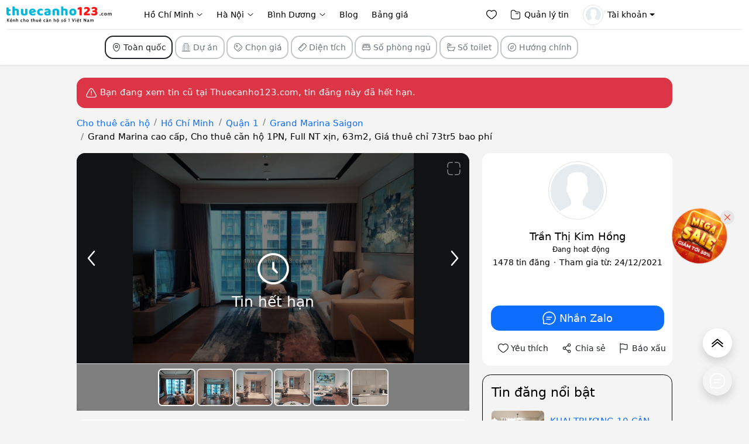

--- FILE ---
content_type: text/html; charset=UTF-8
request_url: https://thuecanho123.com/ho-chi-minh/quan-1/180206785.html
body_size: 33575
content:
<!doctype html><html lang="vi"><head>
<link rel="dns-prefetch" href="//thuecanho123.com">
<link rel="dns-prefetch" href="//ogp.me">
<link rel="dns-prefetch" href="//tch123.cdn.static123.com">
<link rel="dns-prefetch" href="//schema.org,@type:Offer,businessFunction:schema.org">
<link rel="dns-prefetch" href="//schema.org,@type:BreadcrumbList,itemListElement:[{@type:ListItem,position:1,item:{@id:thuecanho123.com,name:Cho">
<link rel="dns-prefetch" href="//s2.static123.com">
<link rel="dns-prefetch" href="//www.googletagmanager.com">
<link rel="dns-prefetch" href="//www.w3.org">
<link rel="dns-prefetch" href="//zalo.me">
<link rel="dns-prefetch" href="//www.google.com">
<link rel="dns-prefetch" href="//bds123.vn">
<link rel="dns-prefetch" href="//phongtro123.com">
<link rel="dns-prefetch" href="//chothuenha.me">
<link rel="dns-prefetch" href="//chothuephongtro.me">
<link rel="dns-prefetch" href="//online.gov.vn">
<link rel="dns-prefetch" href="//www.facebook.com">
<link rel="dns-prefetch" href="//x.com">
<link rel="dns-prefetch" href="//www.youtube.com">
<link rel="dns-prefetch" href="//www.tiktok.com">
<link rel="dns-prefetch" href="//static123.com">
<link rel="dns-prefetch" href="//track.static123.com"><meta charset="utf-8"><title>Grand Marina cao cấp, Cho thuê căn hộ 1PN, Full NT xịn, 63m2, Giá thuê chỉ 73tr5 bao phí - 180206785 - Thuecanho123.com</title><meta name="viewport" content="width=device-width, initial-scale=1"><meta name="description" content="__Siêu căn hộ cao cấp – GRAND MARINA__Căn hộ hàng hiệu cho thuê – Có Nội thất đẳng cấp không kém**Địa chỉ: Số 2, Tôn Đức Thắng, Bến Nghé, Quận 1+ Cho thuê căn hộ 1PN – 1WC… - 180206785"><link rel="canonical" href="https://thuecanho123.com/ho-chi-minh/quan-1/180206785.html"/><meta prefix="og: http://ogp.me/ns#" property="og:url" content="https://thuecanho123.com/ho-chi-minh/quan-1/180206785.html" /><meta name="owner" content="THUECANHO123.COM" /><meta name="generator" content="LBKCorp" /><meta name="copyright" content="©2025 THUECANHO123.COM" /><meta name="placename" content="Việt Nam" /><meta name="REVISIT-AFTER" content="1 DAYS" /><meta name="author" content="Trần Thị Kim Hồng" /><meta property="og:title" content="Grand Marina cao cấp, Cho thuê căn hộ 1PN, Full NT xịn, 63m2, Giá thuê chỉ 73tr5 bao phí - 180206785 - Thuecanho123.com" /><meta property="og:url" content="https://thuecanho123.com/ho-chi-minh/quan-1/180206785.html" /><meta property="og:type" content="website" /><meta property="og:description" content="__Siêu căn hộ cao cấp – GRAND MARINA__Căn hộ hàng hiệu cho thuê – Có Nội thất đẳng cấp không kém**Địa chỉ: Số 2, Tôn Đức Thắng, Bến Nghé, Quận 1+ Cho thuê căn hộ 1PN – 1WC… - 180206785" /><meta property="og:image" content="https://tch123.cdn.static123.com/images/thumbs/900x600/fit/2024/01/19/z5086387611301-c9e052aea61d9fc8689f0e1aa6e4b2a4_1705653133.jpg" /><meta property="og:image" content="https://tch123.cdn.static123.com/images/thumbs/900x600/fit/2024/01/19/z5086387626895-30328c3f7b6cc8b3abc8356a7d05e0b2_1705653133.jpg" /><meta property="og:image" content="https://tch123.cdn.static123.com/images/thumbs/900x600/fit/2024/01/19/z5086387597530-e382691c5c6b3913ccee6699bda4016b_1705653134.jpg" /><meta property="og:image" content="https://tch123.cdn.static123.com/images/thumbs/900x600/fit/2024/01/19/z5086387620893-1670b642272eee8252a6d5e521fc3433_1705653134.jpg" /><meta property="og:image" content="https://tch123.cdn.static123.com/images/thumbs/900x600/fit/2024/01/19/z5086387615157-047566b2c0d14e8a4b381f64e14232de_1705653136.jpg" /><meta property="og:image" content="https://tch123.cdn.static123.com/images/thumbs/900x600/fit/2024/01/19/z5086387646750-96de1a72a40949b441e18e69591d1534_1705653138.jpg" /><meta property="twitter:card" content="website" /><meta property="twitter:title" content="Grand Marina cao cấp, Cho thuê căn hộ 1PN, Full NT xịn, 63m2, Giá thuê chỉ 73tr5 bao phí - 180206785 - Thuecanho123.com" /><meta property="twitter:image" content="https://tch123.cdn.static123.com/images/thumbs/900x600/fit/2024/01/19/z5086387611301-c9e052aea61d9fc8689f0e1aa6e4b2a4_1705653133.jpg" /><meta property="twitter:description" content="__Siêu căn hộ cao cấp – GRAND MARINA__Căn hộ hàng hiệu cho thuê – Có Nội thất đẳng cấp không kém**Địa chỉ: Số 2, Tôn Đức Thắng, Bến Nghé, Quận 1+ Cho thuê căn hộ 1PN – 1WC… - 180206785" /><link rel="stylesheet" href="/css/tch123.desktop.2024.min.css?v=20251222"><link rel="apple-touch-icon" sizes="180x180" href="/apple-touch-icon.png?v=2021"><link rel="icon" type="image/png" sizes="32x32" href="/favicon-32x32.png?v=2021"><link rel="icon" type="image/png" sizes="16x16" href="/favicon-16x16.png?v=2021"><link rel="manifest" href="/site.webmanifest?v=2021"><link rel="mask-icon" href="/safari-pinned-tab.svg?v=2021" color="#5bbad5"><link rel="shortcut icon" href="/favicon.ico?v=2021"><meta name="msapplication-TileColor" content="#ffc40d"><meta name="theme-color" content="#ffffff"><meta name="_token" content="ol2zZ1R0eniHpH6TaeWdZIGUht60t0aXZsaXHJWW"><script type="application/ld+json">{"@context":"https://schema.org","@type":"Offer","businessFunction":"https://schema.org/RentAction","name":"Grand Marina cao cấp, Cho thuê căn hộ 1PN, Full NT xịn, 63m2, Giá thuê chỉ 73tr5 bao phí","description":"__Siêu căn hộ cao cấp – GRAND MARINA__Căn hộ hàng hiệu cho thuê – Có Nội thất đẳng cấp không kém**Địa chỉ: Số 2, Tôn Đức Thắng, Bến Nghé, Quận 1+ Cho thuê căn hộ 1PN – 1WC – 63m2 + Full Nội thất thiết kế cực đẹp và ấm cúng+ Giá cho thuê hợp lí: CHỈ 3000$ ~73.500.000 VNĐ (BAO PHÍ quản…","url":"https://thuecanho123.com/ho-chi-minh/quan-1/180206785.html","price":"73500000","priceCurrency":"VND","availability":"https://schema.org/InStock","itemOffered":{"@type":"Apartment","name":"Grand Marina cao cấp, Cho thuê căn hộ 1PN, Full NT xịn, 63m2, Giá thuê chỉ 73tr5 bao phí","floorSize":{"@type":"QuantitativeValue","value":63,"unitCode":"SQM","unitText":"m²"},"numberOfRooms":1,"numberOfBathroomsTotal":1,"address":{"@type":"PostalAddress","streetAddress":"Đường Tôn Đức Thắng, Phường Bến Nghé, Quận 1, Hồ Chí Minh","addressLocality":"Quận 1","addressRegion":"Hồ Chí Minh","addressCountry":"VN"},"photo":"https://tch123.cdn.static123.com/images/thumbs/900x600/fit/2024/01/19/z5086387611301-c9e052aea61d9fc8689f0e1aa6e4b2a4_1705653133.jpg","geo":{"@type":"GeoCoordinates","latitude":"10.7743896","longitude":"106.70628"}},"seller":{"@type":"Person","name":"Trần Thị Kim Hồng","telephone":"0981383896","url":"/0981383896"}}</script><script type="application/ld+json">{"@context":"https://schema.org","@type":"BreadcrumbList","itemListElement":[{"@type":"ListItem","position":1,"item":{"@id":"https://thuecanho123.com","name":"Cho thuê căn hộ"}},{"@type":"ListItem","position":2,"item":{"@id":"https://thuecanho123.com/ho-chi-minh.html","name":"Hồ Chí Minh"}},{"@type":"ListItem","position":3,"item":{"@id":"https://thuecanho123.com/ho-chi-minh/quan-1.html","name":"Quận 1"}},{"@type":"ListItem","position":4,"item":{"@id":"https://thuecanho123.com/cho-thue-can-ho-chung-cu-grand-marina-saigon.html","name":"Grand Marina Saigon"}},{"@type":"ListItem","position":5,"name":"Grand Marina cao cấp, Cho thuê căn hộ 1PN, Full NT xịn, 63m2, Giá thuê chỉ 73tr5 bao phí"}]}</script><script type="text/javascript"> window.Laravel = {"csrfToken":"ol2zZ1R0eniHpH6TaeWdZIGUht60t0aXZsaXHJWW","base_url":"https:\/\/thuecanho123.com"}; var base_url = "https://thuecanho123.com"; var base_api_url = base_url + '/api'; var static_upload_url = 'https://s2.static123.com/api/upload'; </script><script async src="https://www.googletagmanager.com/gtag/js?id=UA-61644228-6"></script><script > window.dataLayer = window.dataLayer || []; function gtag(){dataLayer.push(arguments);} gtag('js', new Date()); gtag('config', 'UA-61644228-6'); </script><svg xmlns="http://www.w3.org/2000/svg" style="display: none;"><symbol viewBox="0 0 24 24" id="solar-alt-arrow-right-outline"><path fill="currentColor" fill-rule="evenodd" d="M8.512 4.43a.75.75 0 0 1 1.057.082l6 7a.75.75 0 0 1 0 .976l-6 7a.75.75 0 0 1-1.138-.976L14.012 12L8.431 5.488a.75.75 0 0 1 .08-1.057" clip-rule="evenodd"></path></symbol><symbol viewBox="0 0 24 24" id="solar-heart-outline"><path fill="currentColor" fill-rule="evenodd" d="M5.624 4.424C3.965 5.182 2.75 6.986 2.75 9.137c0 2.197.9 3.891 2.188 5.343c1.063 1.196 2.349 2.188 3.603 3.154q.448.345.885.688c.526.415.995.778 1.448 1.043s.816.385 1.126.385s.674-.12 1.126-.385c.453-.265.922-.628 1.448-1.043q.437-.344.885-.687c1.254-.968 2.54-1.959 3.603-3.155c1.289-1.452 2.188-3.146 2.188-5.343c0-2.15-1.215-3.955-2.874-4.713c-1.612-.737-3.778-.542-5.836 1.597a.75.75 0 0 1-1.08 0C9.402 3.882 7.236 3.687 5.624 4.424M12 4.46C9.688 2.39 7.099 2.1 5 3.059C2.786 4.074 1.25 6.426 1.25 9.138c0 2.665 1.11 4.699 2.567 6.339c1.166 1.313 2.593 2.412 3.854 3.382q.43.33.826.642c.513.404 1.063.834 1.62 1.16s1.193.59 1.883.59s1.326-.265 1.883-.59c.558-.326 1.107-.756 1.62-1.16q.396-.312.826-.642c1.26-.97 2.688-2.07 3.854-3.382c1.457-1.64 2.567-3.674 2.567-6.339c0-2.712-1.535-5.064-3.75-6.077c-2.099-.96-4.688-.67-7 1.399" clip-rule="evenodd"></path></symbol><symbol viewBox="0 0 24 24" id="solar-heart-bold"><path fill="currentColor" d="M2 9.137C2 14 6.02 16.591 8.962 18.911C10 19.729 11 20.5 12 20.5s2-.77 3.038-1.59C17.981 16.592 22 14 22 9.138S16.5.825 12 5.501C7.5.825 2 4.274 2 9.137"></path></symbol><symbol viewBox="0 0 24 24" id="solar-pen-new-square-outline"><path fill="currentColor" fill-rule="evenodd" d="M11.943 1.25H13.5a.75.75 0 0 1 0 1.5H12c-2.378 0-4.086.002-5.386.176c-1.279.172-2.05.5-2.62 1.069c-.569.57-.896 1.34-1.068 2.619c-.174 1.3-.176 3.008-.176 5.386s.002 4.086.176 5.386c.172 1.279.5 2.05 1.069 2.62c.57.569 1.34.896 2.619 1.068c1.3.174 3.008.176 5.386.176s4.086-.002 5.386-.176c1.279-.172 2.05-.5 2.62-1.069c.569-.57.896-1.34 1.068-2.619c.174-1.3.176-3.008.176-5.386v-1.5a.75.75 0 0 1 1.5 0v1.557c0 2.309 0 4.118-.19 5.53c-.194 1.444-.6 2.584-1.494 3.479c-.895.895-2.035 1.3-3.48 1.494c-1.411.19-3.22.19-5.529.19h-.114c-2.309 0-4.118 0-5.53-.19c-1.444-.194-2.584-.6-3.479-1.494c-.895-.895-1.3-2.035-1.494-3.48c-.19-1.411-.19-3.22-.19-5.529v-.114c0-2.309 0-4.118.19-5.53c.194-1.444.6-2.584 1.494-3.479c.895-.895 2.035-1.3 3.48-1.494c1.411-.19 3.22-.19 5.529-.19m4.827 1.026a3.503 3.503 0 0 1 4.954 4.953l-6.648 6.649c-.371.37-.604.604-.863.806a5.3 5.3 0 0 1-.987.61c-.297.141-.61.245-1.107.411l-2.905.968a1.492 1.492 0 0 1-1.887-1.887l.968-2.905c.166-.498.27-.81.411-1.107q.252-.526.61-.987c.202-.26.435-.492.806-.863zm3.893 1.06a2.003 2.003 0 0 0-2.832 0l-.376.377q.032.145.098.338c.143.413.415.957.927 1.469a3.9 3.9 0 0 0 1.807 1.025l.376-.376a2.003 2.003 0 0 0 0-2.832m-1.558 4.391a5.4 5.4 0 0 1-1.686-1.146a5.4 5.4 0 0 1-1.146-1.686L11.218 9.95c-.417.417-.58.582-.72.76a4 4 0 0 0-.437.71c-.098.203-.172.423-.359.982l-.431 1.295l1.032 1.033l1.295-.432c.56-.187.779-.261.983-.358q.378-.18.71-.439c.177-.139.342-.302.759-.718z" clip-rule="evenodd"></path></symbol><symbol viewBox="0 0 24 24" id="solar-bed-outline"><path fill="currentColor" fill-rule="evenodd" d="M10.944 3.25h2.112c1.838 0 3.294 0 4.433.153c1.172.158 2.121.49 2.87 1.238c.748.749 1.08 1.698 1.238 2.87c.151 1.126.153 2.56.153 4.368c.344.283.617.65.79 1.069c.121.29.168.59.19.907c.02.304.02.675.02 1.12v.05c0 .445 0 .816-.02 1.12a2.8 2.8 0 0 1-.19.907a2.75 2.75 0 0 1-1.488 1.489c-.29.12-.59.167-.907.188a8 8 0 0 1-.395.017V20a.75.75 0 0 1-1.5 0v-1.25H5.75V20a.75.75 0 0 1-1.5 0v-1.255a8 8 0 0 1-.395-.016a2.8 2.8 0 0 1-.907-.188a2.75 2.75 0 0 1-1.489-1.489c-.12-.29-.167-.59-.188-.907c-.021-.304-.021-.675-.021-1.12v-.05c0-.445 0-.816.02-1.12c.022-.318.07-.617.19-.907a2.75 2.75 0 0 1 .79-1.07c0-1.806.002-3.241.153-4.367c.158-1.172.49-2.121 1.238-2.87c.749-.748 1.698-1.08 2.87-1.238c1.14-.153 2.595-.153 4.433-.153M3.75 11.279l.105-.008c.251-.017.549-.02.895-.02v-.803c0-.898 0-1.648.08-2.242c.084-.628.27-1.195.725-1.65c.456-.456 1.023-.642 1.65-.726c.595-.08 1.345-.08 2.243-.08h5.104c.899 0 1.648 0 2.242.08c.628.084 1.195.27 1.65.725c.456.456.642 1.023.726 1.65c.08.595.08 1.345.08 2.243v.802a14 14 0 0 1 1 .029c-.003-1.535-.02-2.675-.14-3.568c-.135-1.006-.389-1.586-.812-2.01c-.423-.422-1.003-.676-2.009-.811c-1.027-.138-2.382-.14-4.289-.14h-2c-1.907 0-3.261.002-4.29.14c-1.005.135-1.585.389-2.008.812S4.025 6.705 3.89 7.71c-.12.893-.137 2.033-.14 3.568m14-.029v-.75c0-.964-.002-1.612-.067-2.095c-.062-.461-.169-.659-.3-.789s-.327-.237-.788-.3c-.483-.064-1.131-.066-2.095-.066h-1.75v4zm-6.5 0v-4H9.5c-.964 0-1.612.002-2.095.067c-.461.062-.659.169-.789.3s-.237.327-.3.788c-.064.483-.066 1.131-.066 2.095v.75zm-7.293 1.517c-.241.017-.358.046-.435.078a1.25 1.25 0 0 0-.677.677c-.032.077-.061.194-.078.435c-.017.247-.017.567-.017 1.043s0 .796.017 1.043c.017.241.046.358.078.435c.127.307.37.55.677.677c.077.032.194.061.435.078c.247.017.567.017 1.043.017h14c.476 0 .796 0 1.043-.017c.241-.017.358-.046.435-.078c.307-.127.55-.37.677-.677c.032-.077.061-.194.078-.435c.017-.247.017-.567.017-1.043s0-.796-.017-1.043c-.017-.241-.046-.358-.078-.435a1.25 1.25 0 0 0-.677-.677c-.077-.032-.194-.061-.435-.078A17 17 0 0 0 19 12.75H5c-.476 0-.796 0-1.043.017" clip-rule="evenodd"></path></symbol><symbol viewBox="0 0 24 24" id="solar-bath-outline"><path fill="currentColor" fill-rule="evenodd" d="M5.385 2.75c-.903 0-1.635.732-1.635 1.635v6.865H22a.75.75 0 0 1 0 1.5h-.268q.01.067.014.136q.005.088.004.18v.039c0 .375 0 .595-.016.84c-.142 2.236-1.35 4.302-3.101 5.652l.038.068l1 2a.75.75 0 1 1-1.342.67l-.968-1.935a7.36 7.36 0 0 1-3.228.805h-.007c-.74.028-1.464.045-2.126.045s-1.386-.017-2.126-.045h-.007a7.36 7.36 0 0 1-3.228-.805l-.968 1.935a.75.75 0 1 1-1.342-.67l1-2l.038-.068c-1.751-1.35-2.96-3.416-3.101-5.652a13 13 0 0 1-.016-.84v-.355H2a.75.75 0 0 1 0-1.5h.25V4.385a3.135 3.135 0 0 1 6.046-1.164l.11.275a3.84 3.84 0 0 1 2.466.192a3.97 3.97 0 0 1 2.132 2.213a.75.75 0 0 1-.401.963L6.643 9.43a.75.75 0 0 1-.995-.413a4.18 4.18 0 0 1 .02-3.107a4.1 4.1 0 0 1 1.379-1.774l-.144-.358A1.635 1.635 0 0 0 5.385 2.75m-1.302 10h-.1a.25.25 0 0 0-.233.25v.083c0 .402 0 .574.013.767c.185 2.922 2.695 5.528 5.607 5.823c.195.02.303.023.56.033c.728.027 1.433.044 2.07.044s1.342-.017 2.07-.044c.257-.01.365-.014.56-.034c2.912-.294 5.422-2.9 5.608-5.822c.012-.193.012-.365.012-.767v-.099q0-.003 0 0a.25.25 0 0 0-.234-.233q.002 0 0 0H20l-.082-.001zm6.2-7.682a2.36 2.36 0 0 0-1.976.053a2.57 2.57 0 0 0-1.25 1.354a2.7 2.7 0 0 0-.19 1.226l4.38-1.886a2.4 2.4 0 0 0-.965-.747" clip-rule="evenodd"></path></symbol><symbol viewBox="0 0 24 24" id="solar-ruler-outline"><path fill="currentColor" fill-rule="evenodd" d="m13.688 4.142l.964.964a.75.75 0 0 1-1.061 1.06l-.964-.964l-1.06 1.06l1.67 1.672a.75.75 0 0 1-1.06 1.06l-1.671-1.67l-1.061 1.06l.964.964a.75.75 0 1 1-1.06 1.061l-.965-.964l-1.06 1.06l1.67 1.672a.75.75 0 1 1-1.06 1.06l-1.671-1.67l-1.06 1.06l.963.964a.75.75 0 1 1-1.06 1.06l-.964-.963c-.464.469-.799.821-1.034 1.13c-.29.38-.358.604-.358.798c0 .193.068.417.358.797c.303.398.77.868 1.468 1.565l1.446 1.446c.697.697 1.167 1.165 1.565 1.468c.38.29.604.358.797.358s.418-.068.798-.358c.397-.303.868-.77 1.564-1.468l8.678-8.677c.697-.697 1.165-1.168 1.468-1.565c.29-.38.358-.604.358-.798c0-.193-.068-.417-.358-.797c-.303-.398-.77-.868-1.468-1.565l-1.446-1.446c-.697-.697-1.167-1.165-1.565-1.468c-.38-.29-.604-.358-.797-.358s-.418.068-.798.358c-.309.235-.661.57-1.13 1.034m.22-2.227c.514-.392 1.054-.665 1.708-.665s1.194.273 1.707.665c.487.372 1.028.913 1.679 1.563l1.52 1.52c.65.65 1.191 1.192 1.563 1.679c.392.513.665 1.054.665 1.707c0 .654-.273 1.194-.665 1.708c-.372.487-.913 1.028-1.563 1.678l-8.752 8.752c-.65.65-1.191 1.191-1.678 1.563c-.514.392-1.054.665-1.708.665s-1.194-.273-1.707-.665c-.487-.372-1.028-.913-1.679-1.563l-1.52-1.52c-.65-.65-1.191-1.192-1.563-1.679c-.392-.513-.665-1.054-.665-1.707c0-.654.273-1.194.665-1.708c.372-.487.913-1.028 1.563-1.678l8.752-8.752c.65-.65 1.191-1.191 1.678-1.563" clip-rule="evenodd"></path></symbol><symbol viewBox="0 0 24 24" id="solar-map-point-outline"><path fill="currentColor" fill-rule="evenodd" d="M3.25 10.143C3.25 5.244 7.155 1.25 12 1.25s8.75 3.994 8.75 8.893c0 2.365-.674 4.905-1.866 7.099c-1.19 2.191-2.928 4.095-5.103 5.112a4.2 4.2 0 0 1-3.562 0c-2.175-1.017-3.913-2.92-5.103-5.112c-1.192-2.194-1.866-4.734-1.866-7.099M12 2.75c-3.992 0-7.25 3.297-7.25 7.393c0 2.097.603 4.392 1.684 6.383c1.082 1.993 2.612 3.624 4.42 4.469a2.7 2.7 0 0 0 2.291 0c1.809-.845 3.339-2.476 4.421-4.469c1.081-1.99 1.684-4.286 1.684-6.383c0-4.096-3.258-7.393-7.25-7.393m0 5a2.25 2.25 0 1 0 0 4.5a2.25 2.25 0 0 0 0-4.5M8.25 10a3.75 3.75 0 1 1 7.5 0a3.75 3.75 0 0 1-7.5 0" clip-rule="evenodd"></path></symbol><symbol viewBox="0 0 24 24" id="dot" fill="none" stroke="currentColor" stroke-width="2" stroke-linecap="round" stroke-linejoin="round" class="lucide lucide-dot-icon lucide-dot"><circle cx="12.1" cy="12.1" r="1"/></symbol><symbol viewBox="0 0 24 24" id="solar-phone-bold"><path fill="currentColor" d="m16.556 12.906l-.455.453s-1.083 1.076-4.038-1.862s-1.872-4.014-1.872-4.014l.286-.286c.707-.702.774-1.83.157-2.654L9.374 2.86C8.61 1.84 7.135 1.705 6.26 2.575l-1.57 1.56c-.433.432-.723.99-.688 1.61c.09 1.587.808 5 4.812 8.982c4.247 4.222 8.232 4.39 9.861 4.238c.516-.048.964-.31 1.325-.67l1.42-1.412c.96-.953.69-2.588-.538-3.255l-1.91-1.039c-.806-.437-1.787-.309-2.417.317"></path></symbol><symbol viewBox="0 0 24 24" id="solar-star-bold"><path fill="currentColor" d="M9.153 5.408C10.42 3.136 11.053 2 12 2s1.58 1.136 2.847 3.408l.328.588c.36.646.54.969.82 1.182s.63.292 1.33.45l.636.144c2.46.557 3.689.835 3.982 1.776c.292.94-.546 1.921-2.223 3.882l-.434.507c-.476.557-.715.836-.822 1.18c-.107.345-.071.717.001 1.46l.066.677c.253 2.617.38 3.925-.386 4.506s-1.918.051-4.22-1.009l-.597-.274c-.654-.302-.981-.452-1.328-.452s-.674.15-1.328.452l-.596.274c-2.303 1.06-3.455 1.59-4.22 1.01c-.767-.582-.64-1.89-.387-4.507l.066-.676c.072-.744.108-1.116 0-1.46c-.106-.345-.345-.624-.821-1.18l-.434-.508c-1.677-1.96-2.515-2.941-2.223-3.882S3.58 8.328 6.04 7.772l.636-.144c.699-.158 1.048-.237 1.329-.45s.46-.536.82-1.182z"></path></symbol><symbol viewBox="0 0 24 24" id="zap" fill="none" stroke="currentColor" stroke-width="2" stroke-linecap="round" stroke-linejoin="round" class="lucide lucide-zap-icon lucide-zap"><path d="M4 14a1 1 0 0 1-.78-1.63l9.9-10.2a.5.5 0 0 1 .86.46l-1.92 6.02A1 1 0 0 0 13 10h7a1 1 0 0 1 .78 1.63l-9.9 10.2a.5.5 0 0 1-.86-.46l1.92-6.02A1 1 0 0 0 11 14z"/></symbol><symbol viewBox="0 0 24 24" id="solar-play-circle-bold-duotone"><path fill="currentColor" fill-rule="evenodd" d="M12 22c5.523 0 10-4.477 10-10S17.523 2 12 2S2 6.477 2 12s4.477 10 10 10" clip-rule="evenodd" opacity=".5"></path><path fill="currentColor" d="m15.414 13.059l-4.72 2.787C9.934 16.294 9 15.71 9 14.786V9.214c0-.924.934-1.507 1.694-1.059l4.72 2.787c.781.462.781 1.656 0 2.118"></path></symbol><symbol viewBox="0 0 24 24" id="solar-camera-minimalistic-bold"><path fill="currentColor" fill-rule="evenodd" d="M8 4c0-.552.413-1 .923-1h6.154c.51 0 .923.448.923 1s-.413 1-.923 1H8.923C8.413 5 8 4.552 8 4m1.778 17h4.444c3.121 0 4.682 0 5.803-.722a4.4 4.4 0 0 0 1.226-1.183C22 18.015 22 16.51 22 13.5s0-4.514-.75-5.595a4.4 4.4 0 0 0-1.225-1.183C18.904 6 17.343 6 14.222 6H9.778c-3.121 0-4.682 0-5.803.722A4.4 4.4 0 0 0 2.75 7.905C2 8.985 2 10.49 2 13.498v.002c0 3.01 0 4.514.749 5.595c.324.468.74.87 1.226 1.183C5.096 21 6.657 21 9.778 21m-1.945-7.5c0-2.22 1.866-4.018 4.167-4.018s4.167 1.799 4.167 4.018S14.3 17.518 12 17.518s-4.167-1.8-4.167-4.018m1.667 0c0-1.332 1.12-2.41 2.5-2.41s2.5 1.079 2.5 2.41s-1.12 2.41-2.5 2.41s-2.5-1.079-2.5-2.41m8.611-4.018c-.46 0-.833.36-.833.804c0 .443.373.803.833.803h.556c.46 0 .833-.36.833-.803s-.373-.804-.833-.804z" clip-rule="evenodd"></path></symbol><symbol viewBox="0 0 24 24" id="solar-tag-outline"><path fill="currentColor" fill-rule="evenodd" d="M11.238 2.799c-.614.081-1.372.255-2.45.504l-1.229.284c-.91.21-1.538.356-2.017.52c-.463.159-.725.315-.922.513c-.198.197-.354.459-.513.922c-.164.479-.31 1.106-.52 2.017l-.284 1.228c-.249 1.079-.423 1.837-.504 2.451c-.08.598-.061 1.003.045 1.371c.105.368.304.721.688 1.186c.395.478.944 1.029 1.727 1.812l1.83 1.83c1.359 1.359 2.326 2.324 3.158 2.958c.814.622 1.41.855 2.015.855s1.201-.233 2.016-.855c.831-.634 1.799-1.6 3.158-2.959c1.36-1.36 2.325-2.327 2.96-3.158c.62-.815.854-1.41.854-2.016c0-.605-.233-1.2-.855-2.015c-.634-.832-1.6-1.8-2.959-3.159l-1.83-1.83c-.782-.782-1.333-1.331-1.81-1.726c-.466-.384-.819-.583-1.187-.688c-.368-.106-.773-.124-1.37-.045m-.196-1.487c.717-.095 1.346-.092 1.98.09c.635.182 1.17.513 1.728.973c.54.446 1.14 1.046 1.891 1.797l1.896 1.896c1.31 1.31 2.348 2.348 3.05 3.27c.724.947 1.163 1.859 1.163 2.924c0 1.066-.439 1.978-1.162 2.925c-.703.922-1.74 1.96-3.051 3.27l-.08.08c-1.31 1.31-2.348 2.348-3.27 3.05c-.947.724-1.86 1.163-2.925 1.163s-1.977-.439-2.925-1.162c-.921-.703-1.959-1.74-3.27-3.051L4.173 16.64c-.75-.75-1.351-1.351-1.797-1.89c-.46-.559-.791-1.094-.973-1.728c-.182-.635-.185-1.264-.09-1.981c.091-.694.283-1.522.521-2.556l.3-1.303c.2-.863.362-1.567.555-2.128c.202-.587.455-1.08.871-1.496s.91-.67 1.496-.87c.561-.194 1.265-.356 2.128-.555l1.303-.3c1.034-.24 1.862-.43 2.556-.522M9.49 7.995a1.25 1.25 0 1 0-1.768 1.768A1.25 1.25 0 0 0 9.49 7.995m-2.828-1.06a2.75 2.75 0 1 1 3.889 3.889a2.75 2.75 0 0 1-3.89-3.89M19.05 10.99a.75.75 0 0 1 0 1.06l-6.979 6.98a.75.75 0 0 1-1.06-1.06l6.978-6.98a.75.75 0 0 1 1.061 0" clip-rule="evenodd"></path></symbol><symbol viewBox="0 0 24 24" id="solar-buildings-2-line-duotone"><g fill="none" stroke="currentColor" stroke-width="1.5"><path stroke-linecap="round" d="M22 22H2"></path><path d="M17 22V6c0-1.886 0-2.828-.586-3.414S14.886 2 13 2h-2c-1.886 0-2.828 0-3.414.586S7 4.114 7 6v16"></path><path d="M21 22V11.5c0-1.405 0-2.107-.337-2.611a2 2 0 0 0-.552-.552C19.607 8 18.904 8 17.5 8M3 22V11.5c0-1.405 0-2.107.337-2.611a2 2 0 0 1 .552-.552C4.393 8 5.096 8 6.5 8" opacity=".5"></path><path stroke-linecap="round" d="M12 22v-3"></path><path stroke-linecap="round" d="M10 5h4m-4 3h4m-4 3h4m-4 3h4" opacity=".5"></path></g></symbol><symbol viewBox="0 0 24 24" id="solar-compass-outline"><path fill="currentColor" fill-rule="evenodd" d="M12 2.75a9.25 9.25 0 1 0 0 18.5a9.25 9.25 0 0 0 0-18.5M1.25 12C1.25 6.063 6.063 1.25 12 1.25S22.75 6.063 22.75 12S17.937 22.75 12 22.75S1.25 17.937 1.25 12m12.599-2.819c-.605.16-1.42.485-2.595.955c-.541.217-.642.268-.716.333a1 1 0 0 0-.07.069c-.064.074-.115.175-.332.716c-.47 1.175-.794 1.99-.955 2.595c-.167.63-.085.79-.059.83a.8.8 0 0 0 .2.198c.038.027.199.108.829-.059c.605-.16 1.42-.484 2.594-.954c.542-.217.643-.268.717-.333l.494.564l-.494-.564a1 1 0 0 0 .07-.07l.563.495l-.564-.494c.065-.074.116-.175.333-.717c.47-1.174.794-1.99.954-2.594c.168-.63.086-.791.06-.83a.8.8 0 0 0-.2-.199c-.038-.026-.2-.108-.83.06m-.384-1.45c.69-.183 1.436-.271 2.057.15c.234.16.437.362.596.597c.422.621.333 1.367.15 2.057c-.186.704-.546 1.605-.991 2.717l-.02.05l-.034.084c-.163.41-.308.772-.564 1.065a2 2 0 0 1-.208.208c-.293.256-.655.4-1.065.564l-.083.033l-.279-.696l.279.697l-.05.02c-1.113.445-2.014.805-2.718.991c-.69.183-1.436.272-2.057-.15l.422-.62l-.422.62a2.3 2.3 0 0 1-.596-.596c-.422-.621-.334-1.368-.15-2.057c.186-.705.546-1.605.991-2.717l.02-.05l.034-.085c.163-.41.307-.771.564-1.064q.097-.11.208-.208c.293-.257.655-.401 1.064-.564l.084-.034l.05-.02c1.113-.445 2.013-.805 2.718-.992" clip-rule="evenodd"></path></symbol><symbol viewBox="0 0 24 24" id="tabler-square-rounded"><path fill="none" stroke="currentColor" stroke-linecap="round" stroke-linejoin="round" stroke-width="2" d="M12 3c7.2 0 9 1.8 9 9s-1.8 9-9 9s-9-1.8-9-9s1.8-9 9-9"></path></symbol><symbol viewBox="0 0 24 24" id="tabler-square-rounded-check-filled"><path fill="currentColor" d="M12 2q-.327 0-.642.005l-.616.017l-.299.013l-.579.034l-.553.046c-4.785.464-6.732 2.411-7.196 7.196l-.046.553l-.034.579q-.008.147-.013.299l-.017.616l-.004.318L2 12q0 .327.005.642l.017.616l.013.299l.034.579l.046.553c.464 4.785 2.411 6.732 7.196 7.196l.553.046l.579.034q.147.008.299.013l.616.017L12 22l.642-.005l.616-.017l.299-.013l.579-.034l.553-.046c4.785-.464 6.732-2.411 7.196-7.196l.046-.553l.034-.579q.008-.147.013-.299l.017-.616L22 12l-.005-.642l-.017-.616l-.013-.299l-.034-.579l-.046-.553c-.464-4.785-2.411-6.732-7.196-7.196l-.553-.046l-.579-.034l-.299-.013l-.616-.017l-.318-.004zm2.293 7.293a1 1 0 0 1 1.497 1.32l-.083.094l-4 4a1 1 0 0 1-1.32.083l-.094-.083l-2-2a1 1 0 0 1 1.32-1.497l.094.083L11 12.585z"></path></symbol><symbol viewBox="0 0 24 24" id="solar-filter-outline"><path fill="currentColor" fill-rule="evenodd" d="M4.953 2.25h14.094c.667 0 1.237 0 1.693.057c.483.061.95.198 1.334.558c.39.367.545.824.613 1.299c.063.437.063.98.063 1.6v.776c0 .489 0 .91-.036 1.263c-.04.38-.125.735-.331 1.076c-.205.339-.48.585-.798.805c-.299.208-.68.423-1.13.676l-2.942 1.656c-.67.377-.903.513-1.059.648c-.357.31-.562.655-.658 1.086c-.041.185-.046.417-.046 1.123v2.732c0 .901 0 1.666-.093 2.255c-.098.625-.327 1.225-.927 1.6c-.587.367-1.232.333-1.86.184c-.605-.143-1.35-.435-2.244-.784l-.086-.034c-.42-.164-.786-.307-1.076-.457c-.312-.161-.602-.361-.823-.673c-.225-.316-.314-.654-.355-1c-.036-.315-.036-.693-.036-1.115v-2.708c0-.706-.004-.938-.046-1.123a1.93 1.93 0 0 0-.658-1.086c-.156-.135-.39-.271-1.059-.648L3.545 10.36c-.45-.253-.831-.468-1.13-.676c-.318-.22-.593-.466-.798-.805c-.206-.341-.291-.697-.33-1.076c-.037-.352-.037-.774-.037-1.263v-.776c0-.62 0-1.163.063-1.6c.068-.475.223-.932.613-1.299c.384-.36.85-.497 1.334-.558c.456-.057 1.026-.057 1.693-.057M3.448 3.796c-.334.042-.44.11-.495.163c-.05.046-.114.127-.156.418c-.045.318-.047.752-.047 1.438v.69c0 .534 0 .878.028 1.144c.026.247.07.366.124.455c.055.091.147.194.368.348c.234.162.553.343 1.04.617l2.913 1.64l.08.045c.56.315.94.529 1.226.777a3.43 3.43 0 0 1 1.14 1.893c.081.367.081.78.081 1.36v2.759c0 .472.001.762.027.98c.022.198.059.265.086.304c.03.042.09.107.289.21c.212.109.505.224.967.405c.961.376 1.608.627 2.097.743c.479.114.637.055.718.004c.068-.043.173-.13.242-.563c.072-.457.074-1.103.074-2.084v-2.758c0-.58 0-.993.082-1.36a3.43 3.43 0 0 1 1.139-1.893c.286-.248.667-.463 1.225-.777l.081-.045l2.913-1.64c.487-.274.806-.455 1.04-.617c.221-.154.313-.257.368-.348c.054-.089.098-.208.123-.455c.028-.266.029-.61.029-1.145v-.69c0-.685-.002-1.12-.047-1.437c-.042-.291-.107-.372-.155-.418c-.056-.052-.162-.121-.496-.163c-.35-.045-.825-.046-1.552-.046H5c-.727 0-1.201.001-1.552.046" clip-rule="evenodd"></path></symbol><symbol viewBox="0 0 24 24" id="solar-folder-outline"><path fill="currentColor" fill-rule="evenodd" d="M6.86 1.25h.127c.351 0 .577 0 .798.02a4.75 4.75 0 0 1 2.59 1.073c.17.142.33.302.579.55l.576.577c.846.845 1.171 1.161 1.547 1.37q.328.182.689.286c.413.117.866.124 2.062.124h.425c1.273 0 2.3 0 3.111.102c.841.106 1.556.332 2.144.86q.147.133.28.28c.529.588.754 1.303.86 2.144c.102.812.102 1.838.102 3.111v2.31c0 1.837 0 3.293-.153 4.432c-.158 1.172-.49 2.121-1.238 2.87c-.749.748-1.698 1.08-2.87 1.238c-1.14.153-2.595.153-4.433.153H9.944c-1.838 0-3.294 0-4.433-.153c-1.172-.158-2.121-.49-2.87-1.238c-.748-.749-1.08-1.698-1.238-2.87c-.153-1.14-.153-2.595-.153-4.433V6.86c0-.797 0-1.303.082-1.74A4.75 4.75 0 0 1 5.12 1.331c.438-.082.944-.082 1.74-.082m.09 1.5c-.917 0-1.271.003-1.553.056a3.25 3.25 0 0 0-2.59 2.591c-.054.282-.057.636-.057 1.553V14c0 1.907.002 3.262.14 4.29c.135 1.005.389 1.585.812 2.008s1.003.677 2.009.812c1.028.138 2.382.14 4.289.14h4c1.907 0 3.262-.002 4.29-.14c1.005-.135 1.585-.389 2.008-.812s.677-1.003.812-2.009c.138-1.027.14-2.382.14-4.289v-2.202c0-1.336-.001-2.267-.09-2.975c-.087-.689-.246-1.06-.487-1.328a2 2 0 0 0-.168-.168c-.268-.241-.64-.4-1.328-.487c-.707-.089-1.639-.09-2.975-.09h-.484c-1.048 0-1.724 0-2.363-.182c-.35-.1-.689-.24-1.008-.417c-.58-.324-1.058-.801-1.8-1.543l-.077-.078l-.55-.55a8 8 0 0 0-.503-.482a3.25 3.25 0 0 0-1.771-.734a8 8 0 0 0-.696-.014m5.3 7.25a.75.75 0 0 1 .75-.75h5a.75.75 0 0 1 0 1.5h-5a.75.75 0 0 1-.75-.75" clip-rule="evenodd"></path></symbol><symbol viewBox="0 0 24 24" id="solar-clock-circle-outline"><path fill="currentColor" fill-rule="evenodd" d="M12 2.75a9.25 9.25 0 1 0 0 18.5a9.25 9.25 0 0 0 0-18.5M1.25 12C1.25 6.063 6.063 1.25 12 1.25S22.75 6.063 22.75 12S17.937 22.75 12 22.75S1.25 17.937 1.25 12M12 7.25a.75.75 0 0 1 .75.75v3.69l2.28 2.28a.75.75 0 1 1-1.06 1.06l-2.5-2.5a.75.75 0 0 1-.22-.53V8a.75.75 0 0 1 .75-.75" clip-rule="evenodd"></path></symbol><symbol viewBox="0 0 24 24" id="solar-calendar-linear"><g fill="none"><path stroke="currentColor" stroke-width="1.5" d="M2 12c0-3.771 0-5.657 1.172-6.828S6.229 4 10 4h4c3.771 0 5.657 0 6.828 1.172S22 8.229 22 12v2c0 3.771 0 5.657-1.172 6.828S17.771 22 14 22h-4c-3.771 0-5.657 0-6.828-1.172S2 17.771 2 14z"></path><path stroke="currentColor" stroke-linecap="round" stroke-width="1.5" d="M7 4V2.5M17 4V2.5M2.5 9h19"></path><path fill="currentColor" d="M18 17a1 1 0 1 1-2 0a1 1 0 0 1 2 0m0-4a1 1 0 1 1-2 0a1 1 0 0 1 2 0m-5 4a1 1 0 1 1-2 0a1 1 0 0 1 2 0m0-4a1 1 0 1 1-2 0a1 1 0 0 1 2 0m-5 4a1 1 0 1 1-2 0a1 1 0 0 1 2 0m0-4a1 1 0 1 1-2 0a1 1 0 0 1 2 0"></path></g></symbol><symbol viewBox="0 0 24 24" id="solar-chat-round-line-outline"><path fill="currentColor" fill-rule="evenodd" d="M12 2.75A9.25 9.25 0 0 0 2.75 12c0 1.481.348 2.879.965 4.118c.248.498.343 1.092.187 1.677l-.596 2.225a.55.55 0 0 0 .673.674l2.227-.596a2.38 2.38 0 0 1 1.676.187A9.2 9.2 0 0 0 12 21.25a9.25 9.25 0 0 0 0-18.5M1.25 12C1.25 6.063 6.063 1.25 12 1.25S22.75 6.063 22.75 12S17.937 22.75 12 22.75c-1.718 0-3.344-.404-4.787-1.122a.9.9 0 0 0-.62-.08l-2.226.595c-1.524.408-2.918-.986-2.51-2.51l.596-2.226a.9.9 0 0 0-.08-.62A10.7 10.7 0 0 1 1.25 12m6-1.5A.75.75 0 0 1 8 9.75h8a.75.75 0 0 1 0 1.5H8a.75.75 0 0 1-.75-.75m0 3.5a.75.75 0 0 1 .75-.75h5.5a.75.75 0 0 1 0 1.5H8a.75.75 0 0 1-.75-.75" clip-rule="evenodd"></path></symbol><symbol viewBox="0 0 24 24" id="solar-login-2-outline"><path fill="currentColor" d="M14.945 1.25c-1.367 0-2.47 0-3.337.117c-.9.12-1.658.38-2.26.981c-.524.525-.79 1.17-.929 1.928c-.135.737-.161 1.638-.167 2.72a.75.75 0 0 0 1.5.008c.006-1.093.034-1.868.142-2.457c.105-.566.272-.895.515-1.138c.277-.277.666-.457 1.4-.556c.755-.101 1.756-.103 3.191-.103h1c1.436 0 2.437.002 3.192.103c.734.099 1.122.28 1.4.556c.276.277.456.665.555 1.4c.102.754.103 1.756.103 3.191v8c0 1.435-.001 2.436-.103 3.192c-.099.734-.279 1.122-.556 1.399s-.665.457-1.399.556c-.755.101-1.756.103-3.192.103h-1c-1.435 0-2.436-.002-3.192-.103c-.733-.099-1.122-.28-1.399-.556c-.243-.244-.41-.572-.515-1.138c-.108-.589-.136-1.364-.142-2.457a.75.75 0 1 0-1.5.008c.006 1.082.032 1.983.167 2.72c.14.758.405 1.403.93 1.928c.601.602 1.36.86 2.26.982c.866.116 1.969.116 3.336.116h1.11c1.368 0 2.47 0 3.337-.116c.9-.122 1.658-.38 2.26-.982s.86-1.36.982-2.26c.116-.867.116-1.97.116-3.337v-8.11c0-1.367 0-2.47-.116-3.337c-.121-.9-.38-1.658-.982-2.26s-1.36-.86-2.26-.981c-.867-.117-1.97-.117-3.337-.117z"></path><path fill="currentColor" d="M2.001 11.249a.75.75 0 0 0 0 1.5h11.973l-1.961 1.68a.75.75 0 1 0 .976 1.14l3.5-3a.75.75 0 0 0 0-1.14l-3.5-3a.75.75 0 0 0-.976 1.14l1.96 1.68z"></path></symbol><symbol viewBox="0 0 24 24" id="solar-logout-2-outline"><path fill="currentColor" d="M14.945 1.25c-1.367 0-2.47 0-3.337.117c-.9.12-1.658.38-2.26.981c-.524.525-.79 1.17-.929 1.928c-.135.737-.161 1.638-.167 2.72a.75.75 0 0 0 1.5.008c.006-1.093.034-1.868.142-2.457c.105-.566.272-.895.515-1.138c.277-.277.666-.457 1.4-.556c.755-.101 1.756-.103 3.191-.103h1c1.436 0 2.437.002 3.192.103c.734.099 1.122.28 1.4.556c.276.277.456.665.555 1.4c.102.754.103 1.756.103 3.191v8c0 1.435-.001 2.436-.103 3.192c-.099.734-.279 1.122-.556 1.399s-.665.457-1.399.556c-.755.101-1.756.103-3.192.103h-1c-1.435 0-2.436-.002-3.192-.103c-.733-.099-1.122-.28-1.399-.556c-.243-.244-.41-.572-.515-1.138c-.108-.589-.136-1.364-.142-2.457a.75.75 0 1 0-1.5.008c.006 1.082.032 1.983.167 2.72c.14.758.405 1.403.93 1.928c.601.602 1.36.86 2.26.982c.866.116 1.969.116 3.336.116h1.11c1.368 0 2.47 0 3.337-.116c.9-.122 1.658-.38 2.26-.982s.86-1.36.982-2.26c.116-.867.116-1.97.116-3.337v-8.11c0-1.367 0-2.47-.116-3.337c-.121-.9-.38-1.658-.982-2.26s-1.36-.86-2.26-.981c-.867-.117-1.97-.117-3.337-.117z"></path><path fill="currentColor" d="M15 11.25a.75.75 0 0 1 0 1.5H4.027l1.961 1.68a.75.75 0 1 1-.976 1.14l-3.5-3a.75.75 0 0 1 0-1.14l3.5-3a.75.75 0 1 1 .976 1.14l-1.96 1.68z"></path></symbol><symbol viewBox="0 0 24 24" id="solar-user-plus-broken"><g fill="none" stroke="currentColor" stroke-width="1.5"><circle cx="10" cy="6" r="4"></circle><path stroke-linecap="round" d="M21 10h-2m0 0h-2m2 0V8m0 2v2m-1.002 6q.002-.246.002-.5c0-2.485-3.582-4.5-8-4.5s-8 2.015-8 4.5S2 22 10 22c2.231 0 3.84-.157 5-.437"></path></g></symbol><symbol viewBox="0 0 24 24" id="solar-user-circle-outline"><g fill="currentColor" fill-rule="evenodd" clip-rule="evenodd"><path d="M8.25 9a3.75 3.75 0 1 1 7.5 0a3.75 3.75 0 0 1-7.5 0M12 6.75a2.25 2.25 0 1 0 0 4.5a2.25 2.25 0 0 0 0-4.5"></path><path d="M1.25 12C1.25 6.063 6.063 1.25 12 1.25S22.75 6.063 22.75 12S17.937 22.75 12 22.75S1.25 17.937 1.25 12M12 2.75a9.25 9.25 0 0 0-6.558 15.773c.18-.973.535-1.89 1.246-2.628C7.753 14.791 9.454 14.25 12 14.25s4.247.541 5.311 1.645c.712.738 1.066 1.656 1.247 2.629A9.25 9.25 0 0 0 12 2.75m5.194 16.905c-.102-1.212-.365-2.1-.962-2.719c-.65-.673-1.853-1.186-4.232-1.186s-3.582.513-4.232 1.186c-.597.62-.86 1.507-.962 2.72A9.2 9.2 0 0 0 12 21.25a9.2 9.2 0 0 0 5.194-1.595"></path></g></symbol><symbol viewBox="0 0 24 24" id="solar-double-alt-arrow-up-outline"><path fill="currentColor" fill-rule="evenodd" d="M11.512 6.43a.75.75 0 0 1 .976 0l7 6a.75.75 0 1 1-.976 1.14L12 7.987l-6.512 5.581a.75.75 0 1 1-.976-1.138zm-7 10l7-6a.75.75 0 0 1 .976 0l7 6a.75.75 0 1 1-.976 1.14L12 11.987l-6.512 5.581a.75.75 0 1 1-.976-1.138" clip-rule="evenodd"></path></symbol><symbol viewBox="0 0 24 24" id="solar-hamburger-menu-outline"><path fill="currentColor" fill-rule="evenodd" d="M20.75 7a.75.75 0 0 1-.75.75H4a.75.75 0 0 1 0-1.5h16a.75.75 0 0 1 .75.75m0 5a.75.75 0 0 1-.75.75H4a.75.75 0 0 1 0-1.5h16a.75.75 0 0 1 .75.75m0 5a.75.75 0 0 1-.75.75H4a.75.75 0 0 1 0-1.5h16a.75.75 0 0 1 .75.75" clip-rule="evenodd"></path></symbol><symbol viewBox="0 0 24 24" id="solar-home-2-outline"><path fill="currentColor" d="M11.25 18a.75.75 0 0 0 1.5 0v-3a.75.75 0 0 0-1.5 0z"></path><path fill="currentColor" fill-rule="evenodd" d="M12 1.25c-.708 0-1.351.203-2.05.542c-.674.328-1.454.812-2.427 1.416L5.456 4.491c-.92.572-1.659 1.03-2.227 1.465c-.589.45-1.041.91-1.368 1.507c-.326.595-.472 1.229-.543 1.978c-.068.725-.068 1.613-.068 2.726v1.613c0 1.904 0 3.407.153 4.582c.156 1.205.486 2.178 1.23 2.947c.747.773 1.697 1.119 2.875 1.282c1.14.159 2.598.159 4.434.159h4.116c1.836 0 3.294 0 4.434-.159c1.177-.163 2.128-.509 2.876-1.282c.743-.769 1.073-1.742 1.23-2.947c.152-1.175.152-2.678.152-4.582v-1.613c0-1.113 0-2-.068-2.726c-.07-.75-.217-1.383-.543-1.978c-.327-.597-.78-1.056-1.368-1.507c-.568-.436-1.306-.893-2.227-1.465l-2.067-1.283c-.973-.604-1.753-1.088-2.428-1.416c-.697-.34-1.34-.542-2.049-.542M8.28 4.504c1.015-.63 1.73-1.072 2.327-1.363c.581-.283.993-.391 1.393-.391s.812.108 1.393.391c.598.29 1.312.733 2.327 1.363l2 1.241c.961.597 1.636 1.016 2.14 1.402c.489.375.77.684.963 1.036c.193.353.306.766.365 1.398c.061.648.062 1.465.062 2.623v1.521c0 1.97-.002 3.376-.14 4.443c-.136 1.048-.393 1.656-.82 2.099c-.425.439-1.003.7-2.004.839c-1.026.142-2.379.144-4.286.144h-4c-1.908 0-3.26-.002-4.286-.144c-1.001-.14-1.579-.4-2.003-.84c-.428-.442-.685-1.05-.82-2.098c-.14-1.067-.141-2.472-.141-4.443v-1.521c0-1.158 0-1.975.062-2.623c.059-.632.172-1.045.365-1.398c.193-.352.474-.661.964-1.036c.503-.386 1.178-.805 2.139-1.402z" clip-rule="evenodd"></path></symbol><symbol viewBox="0 0 24 24" id="solar-square-top-down-outline"><path fill="currentColor" d="M12 1.25h-.057c-2.309 0-4.118 0-5.53.19c-1.444.194-2.584.6-3.479 1.494c-.895.895-1.3 2.035-1.494 3.48c-.19 1.411-.19 3.22-.19 5.529v.114c0 2.309 0 4.118.19 5.53c.194 1.444.6 2.584 1.494 3.479c.895.895 2.035 1.3 3.48 1.494c1.411.19 3.22.19 5.529.19h.114c2.309 0 4.118 0 5.53-.19c1.444-.194 2.584-.6 3.479-1.494c.895-.895 1.3-2.035 1.494-3.48c.19-1.411.19-3.22.19-5.529V12a.75.75 0 0 0-1.5 0c0 2.378-.002 4.086-.176 5.386c-.172 1.279-.5 2.05-1.069 2.62c-.57.569-1.34.896-2.619 1.068c-1.3.174-3.008.176-5.386.176s-4.086-.002-5.386-.176c-1.279-.172-2.05-.5-2.62-1.069c-.569-.57-.896-1.34-1.068-2.619c-.174-1.3-.176-3.008-.176-5.386s.002-4.086.176-5.386c.172-1.279.5-2.05 1.069-2.62c.57-.569 1.34-.896 2.619-1.068c1.3-.174 3.008-.176 5.386-.176a.75.75 0 0 0 0-1.5"></path><path fill="currentColor" d="M12.47 10.47a.75.75 0 1 0 1.06 1.06l7.72-7.72v3.534a.75.75 0 0 0 1.5 0V2a.75.75 0 0 0-.75-.75h-5.344a.75.75 0 0 0 0 1.5h3.533z"></path></symbol><symbol viewBox="0 0 24 24" id="solar-help-outline"><path fill="currentColor" fill-rule="evenodd" d="M12 1.25C6.063 1.25 1.25 6.063 1.25 12S6.063 22.75 12 22.75S22.75 17.937 22.75 12S17.937 1.25 12 1.25M2.75 12c0-2.284.828-4.375 2.2-5.989l3.203 3.202A4.73 4.73 0 0 0 7.25 12a4.73 4.73 0 0 0 .903 2.787L4.95 17.989A9.2 9.2 0 0 1 2.75 12m6.463-3.847L6.011 4.95A9.2 9.2 0 0 1 12 2.75c2.284 0 4.375.828 5.989 2.2l-3.203 3.203A4.73 4.73 0 0 0 12 7.25a4.73 4.73 0 0 0-2.787.903M6.011 19.05A9.2 9.2 0 0 0 12 21.25a9.2 9.2 0 0 0 5.989-2.2l-3.203-3.203A4.73 4.73 0 0 1 12 16.75a4.73 4.73 0 0 1-2.787-.903zm9.836-4.264l3.203 3.203A9.2 9.2 0 0 0 21.25 12a9.2 9.2 0 0 0-2.2-5.989l-3.203 3.202A4.73 4.73 0 0 1 16.75 12a4.73 4.73 0 0 1-.903 2.787M8.75 12a3.25 3.25 0 1 1 6.5 0a3.25 3.25 0 0 1-6.5 0" clip-rule="evenodd"></path></symbol><symbol viewBox="0 0 24 24" id="solar-file-text-outline"><g fill="currentColor" fill-rule="evenodd" clip-rule="evenodd"><path d="M5.25 14.5a.75.75 0 0 1 .75-.75h8a.75.75 0 1 1 0 1.5H6a.75.75 0 0 1-.75-.75m0 3.5a.75.75 0 0 1 .75-.75h5.5a.75.75 0 0 1 0 1.5H6a.75.75 0 0 1-.75-.75"></path><path d="M12.25 2.834c-.46-.078-1.088-.084-2.22-.084c-1.917 0-3.28.002-4.312.14c-1.012.135-1.593.39-2.016.812s-.677 1.003-.812 2.009c-.138 1.028-.14 2.382-.14 4.29v4c0 1.906.002 3.26.14 4.288c.135 1.006.389 1.586.812 2.01c.423.422 1.003.676 2.009.811c1.028.139 2.382.14 4.289.14h4c1.907 0 3.262-.002 4.29-.14c1.005-.135 1.585-.389 2.008-.812s.677-1.003.812-2.009c.138-1.027.14-2.382.14-4.289v-.437c0-1.536-.01-2.264-.174-2.813h-3.13c-1.133 0-2.058 0-2.79-.098c-.763-.103-1.425-.325-1.954-.854s-.751-1.19-.854-1.955c-.098-.73-.098-1.656-.098-2.79zm1.5.776V5c0 1.2.002 2.024.085 2.643c.08.598.224.891.428 1.094s.496.348 1.094.428c.619.083 1.443.085 2.643.085h2.02a46 46 0 0 0-1.17-1.076l-3.959-3.563A37 37 0 0 0 13.75 3.61m-3.575-2.36c1.385 0 2.28 0 3.103.315c.823.316 1.485.912 2.51 1.835l.107.096l3.958 3.563l.125.112c1.184 1.065 1.95 1.754 2.361 2.678s.412 1.954.411 3.546v.661c0 1.838 0 3.294-.153 4.433c-.158 1.172-.49 2.121-1.238 2.87c-.749.748-1.698 1.08-2.87 1.238c-1.14.153-2.595.153-4.433.153H9.944c-1.838 0-3.294 0-4.433-.153c-1.172-.158-2.121-.49-2.87-1.238c-.748-.749-1.08-1.698-1.238-2.87c-.153-1.14-.153-2.595-.153-4.433V9.945c0-1.838 0-3.294.153-4.433c.158-1.172.49-2.121 1.238-2.87c.75-.749 1.701-1.08 2.878-1.238c1.144-.153 2.607-.153 4.455-.153h.202"></path></g></symbol><symbol viewBox="0 0 24 24" id="solar-layers-minimalistic-outline"><path fill="currentColor" fill-rule="evenodd" d="M12 4.75c-1.06 0-1.91.328-3.934 1.138L5.257 7.01c-1.01.404-1.71.686-2.164.924L2.973 8l.12.065c.454.238 1.154.52 2.164.924l2.809 1.123c2.025.81 2.874 1.138 3.934 1.138s1.91-.328 3.934-1.138l2.809-1.123c1.01-.404 1.71-.686 2.164-.924l.12-.065l-.12-.065c-.454-.238-1.154-.52-2.164-.924l-2.809-1.123C13.91 5.078 13.06 4.75 12 4.75m-4.376-.301C9.501 3.698 10.621 3.25 12 3.25s2.499.448 4.376 1.199l.115.046l2.854 1.142c.955.382 1.728.69 2.259.969c.268.14.528.3.729.493c.206.198.417.498.417.901s-.21.703-.417.901c-.2.193-.46.352-.73.493c-.53.278-1.303.587-2.258.97l-2.854 1.14l-.115.047c-1.877.751-2.997 1.199-4.376 1.199s-2.499-.448-4.376-1.199l-.115-.046l-2.854-1.142c-.955-.382-1.728-.69-2.259-.969a3.2 3.2 0 0 1-.729-.493C1.461 8.703 1.25 8.403 1.25 8s.21-.703.417-.901c.2-.193.46-.352.73-.493c.53-.278 1.303-.587 2.258-.97l2.854-1.14zM2.5 11.44l.004.003l.024.021q.036.03.118.094c.109.084.278.208.508.357c.46.299 1.161.696 2.104 1.074l2.809 1.123c2.025.81 2.874 1.138 3.934 1.138s1.91-.328 3.934-1.138l2.809-1.123a12 12 0 0 0 2.104-1.074a8 8 0 0 0 .65-.472l.003-.002l.001-.001a.75.75 0 0 1 1 1.118L22 12l.5.558v.002l-.002.001l-.005.004l-.014.012l-.045.039a9 9 0 0 1-.77.558A13.7 13.7 0 0 1 19.3 14.38l-2.809 1.124l-.115.046c-1.877.751-2.997 1.199-4.376 1.199s-2.499-.448-4.376-1.199l-.115-.046L4.7 14.38a13.7 13.7 0 0 1-2.363-1.207a9 9 0 0 1-.771-.558l-.045-.039l-.014-.012l-.005-.004l-.001-.002H1.5L2 12l-.5.559a.75.75 0 0 1 .999-1.119m19 4.001l.002-.001a.75.75 0 0 1 1 1.118L22 16l.5.558v.002l-.002.001l-.005.004l-.014.012q-.016.015-.045.038a9 9 0 0 1-.77.558a13.7 13.7 0 0 1-2.364 1.208l-2.809 1.124l-.115.046c-1.877.751-2.997 1.199-4.376 1.199s-2.499-.448-4.376-1.199l-.115-.046L4.7 18.38a13.7 13.7 0 0 1-2.363-1.207a9 9 0 0 1-.771-.558l-.045-.039l-.014-.012l-.005-.004l-.001-.002H1.5L2 16l-.5.559a.75.75 0 0 1 1-1.118l.003.002l.024.021q.036.03.118.094c.109.084.278.208.508.357c.46.299 1.161.696 2.104 1.074l2.809 1.123c2.025.81 2.874 1.138 3.934 1.138s1.91-.328 3.934-1.138l2.809-1.123a12 12 0 0 0 2.104-1.074a8 8 0 0 0 .65-.472z" clip-rule="evenodd"></path></symbol><symbol viewBox="0 0 24 24" id="solar-wallet-outline"><path fill="currentColor" d="M19 12a1 1 0 1 1-2 0a1 1 0 0 1 2 0"></path><path fill="currentColor" fill-rule="evenodd" d="M9.944 3.25h3.112c1.838 0 3.294 0 4.433.153c1.172.158 2.121.49 2.87 1.238c.924.925 1.219 2.163 1.326 3.77c.577.253 1.013.79 1.06 1.47c.005.061.005.126.005.186v3.866c0 .06 0 .125-.004.185c-.048.68-.484 1.218-1.061 1.472c-.107 1.606-.402 2.844-1.326 3.769c-.749.748-1.698 1.08-2.87 1.238c-1.14.153-2.595.153-4.433.153H9.944c-1.838 0-3.294 0-4.433-.153c-1.172-.158-2.121-.49-2.87-1.238c-.748-.749-1.08-1.698-1.238-2.87c-.153-1.14-.153-2.595-.153-4.433v-.112c0-1.838 0-3.294.153-4.433c.158-1.172.49-2.121 1.238-2.87c.749-.748 1.698-1.08 2.87-1.238c1.14-.153 2.595-.153 4.433-.153m10.224 12.5H18.23c-2.145 0-3.981-1.628-3.981-3.75s1.836-3.75 3.98-3.75h1.938c-.114-1.341-.371-2.05-.87-2.548c-.423-.423-1.003-.677-2.009-.812c-1.027-.138-2.382-.14-4.289-.14h-3c-1.907 0-3.261.002-4.29.14c-1.005.135-1.585.389-2.008.812S3.025 6.705 2.89 7.71c-.138 1.028-.14 2.382-.14 4.289s.002 3.262.14 4.29c.135 1.005.389 1.585.812 2.008s1.003.677 2.009.812c1.028.138 2.382.14 4.289.14h3c1.907 0 3.262-.002 4.29-.14c1.005-.135 1.585-.389 2.008-.812c.499-.498.756-1.206.87-2.548M5.25 8A.75.75 0 0 1 6 7.25h4a.75.75 0 0 1 0 1.5H6A.75.75 0 0 1 5.25 8m15.674 1.75H18.23c-1.424 0-2.481 1.059-2.481 2.25s1.057 2.25 2.48 2.25h2.718c.206-.013.295-.152.302-.236V9.986c-.007-.084-.096-.223-.302-.235z" clip-rule="evenodd"></path></symbol><symbol viewBox="0 0 24 24" id="solar-refresh-outline"><path fill="currentColor" fill-rule="evenodd" d="M2.93 11.2c.072-4.96 4.146-8.95 9.149-8.95a9.16 9.16 0 0 1 7.814 4.357a.75.75 0 0 1-1.277.786a7.66 7.66 0 0 0-6.537-3.643c-4.185 0-7.575 3.328-7.648 7.448l.4-.397a.75.75 0 0 1 1.057 1.065l-1.68 1.666a.75.75 0 0 1-1.056 0l-1.68-1.666A.75.75 0 1 1 2.528 10.8zm16.856-.733a.75.75 0 0 1 1.055 0l1.686 1.666a.75.75 0 1 1-1.054 1.067l-.41-.405c-.07 4.965-4.161 8.955-9.18 8.955a9.2 9.2 0 0 1-7.842-4.356a.75.75 0 1 1 1.277-.788a7.7 7.7 0 0 0 6.565 3.644c4.206 0 7.61-3.333 7.68-7.453l-.408.403a.75.75 0 1 1-1.055-1.067z" clip-rule="evenodd"></path></symbol><symbol viewBox="0 0 24 24" id="solar-hashtag-outline"><path fill="currentColor" fill-rule="evenodd" d="M10.723 3.2a.75.75 0 1 0-1.446-.4L7.763 8.25H4a.75.75 0 1 0 0 1.5h3.347l-1.528 5.5H2a.75.75 0 0 0 0 1.5h3.402L4.277 20.8a.75.75 0 0 0 1.446.4l1.236-4.45h7.443l-1.125 4.05a.75.75 0 0 0 1.446.4l1.236-4.45H20a.75.75 0 1 0 0-1.5h-3.624l1.527-5.5H22a.75.75 0 0 0 0-1.5h-3.68l1.403-5.05a.75.75 0 1 0-1.446-.4l-1.514 5.45H9.32zm4.096 12.05l1.528-5.5H8.903l-1.527 5.5z" clip-rule="evenodd"></path></symbol><symbol id="icon-user-plus" viewBox="0 0 24 24"><path d="M16 21v-2a4 4 0 0 0-4-4H6a4 4 0 0 0-4 4v2"/><circle cx="9" cy="7" r="4"/><line x1="19" x2="19" y1="8" y2="14"/><line x1="22" x2="16" y1="11" y2="11"/></symbol><symbol id="icon-question" viewBox="0 0 24 24" fill="none" xmlns="http://www.w3.org/2000/svg"><path d="M12 22C17.5228 22 22 17.5228 22 12C22 6.47715 17.5228 2 12 2C6.47715 2 2 6.47715 2 12C2 17.5228 6.47715 22 12 22Z" stroke="#000000" stroke-width="1.5" stroke-linecap="round" stroke-linejoin="round"/><path d="M9 9C9 5.49997 14.5 5.5 14.5 9C14.5 11.5 12 10.9999 12 13.9999" stroke="#000000" stroke-width="1.5" stroke-linecap="round" stroke-linejoin="round"/><path d="M12 18.01L12.01 17.9989" stroke="#000000" stroke-width="1.5" stroke-linecap="round" stroke-linejoin="round"/></symbol></svg></head><body class="desktop post post-180206785 expired_date tin_het_han mac-os" data-type="post" data-id="180206785" ><header class="sticky-top bg-white shadow-sm z-1021"><div class="container-fluid"><div class="d-flex justify-content-between border-bottom border-light-subtle"><div class="d-flex"><a class="me-5" href="https://thuecanho123.com"><img class="object-fit-contain" style="width: 180px; height: 50px;" src="/images/logo-thuecanho.svg?v=06112025" alt="Kênh thông tin cho thuê căn hộ số 1 Việt Nam"></a><nav class="d-none d-lg-flex justify-content-between h-100"><ul class="d-flex h-100"><li class="h-100"><div class="dropdown dropdown-hover d-flex h-100"><a class="btn btn-sm btn-white-cyan fs-7 fw-medium transition-none rounded-4 px-25 d-flex" href="/ho-chi-minh.html" title="Cho thuê căn hộ Hồ Chí Minh"> Hồ Chí Minh <svg class="icon transform-rotate-90 size-14 ms-1"><use href="#solar-alt-arrow-right-outline"></use></svg></a><div class="dropdown-menu shadow-lg border-0 p-3" style="width: 500px;"><ul class="row gx-0"><li class="col-3"><a class="btn btn-white-cyan btn-sm transition-none fs-6 pt-1 pb-1 px-25 rounded-4" href="https://thuecanho123.com/ho-chi-minh/quan-1.html" title="Cho thuê căn hộ Quận 1">Quận 1</a></li><li class="col-3"><a class="btn btn-white-cyan btn-sm transition-none fs-6 pt-1 pb-1 px-25 rounded-4" href="https://thuecanho123.com/ho-chi-minh/quan-2.html" title="Cho thuê căn hộ Quận 2">Quận 2</a></li><li class="col-3"><a class="btn btn-white-cyan btn-sm transition-none fs-6 pt-1 pb-1 px-25 rounded-4" href="https://thuecanho123.com/ho-chi-minh/quan-3.html" title="Cho thuê căn hộ Quận 3">Quận 3</a></li><li class="col-3"><a class="btn btn-white-cyan btn-sm transition-none fs-6 pt-1 pb-1 px-25 rounded-4" href="https://thuecanho123.com/ho-chi-minh/quan-4.html" title="Cho thuê căn hộ Quận 4">Quận 4</a></li><li class="col-3"><a class="btn btn-white-cyan btn-sm transition-none fs-6 pt-1 pb-1 px-25 rounded-4" href="https://thuecanho123.com/ho-chi-minh/quan-5.html" title="Cho thuê căn hộ Quận 5">Quận 5</a></li><li class="col-3"><a class="btn btn-white-cyan btn-sm transition-none fs-6 pt-1 pb-1 px-25 rounded-4" href="https://thuecanho123.com/ho-chi-minh/quan-6.html" title="Cho thuê căn hộ Quận 6">Quận 6</a></li><li class="col-3"><a class="btn btn-white-cyan btn-sm transition-none fs-6 pt-1 pb-1 px-25 rounded-4" href="https://thuecanho123.com/ho-chi-minh/quan-7.html" title="Cho thuê căn hộ Quận 7">Quận 7</a></li><li class="col-3"><a class="btn btn-white-cyan btn-sm transition-none fs-6 pt-1 pb-1 px-25 rounded-4" href="https://thuecanho123.com/ho-chi-minh/quan-8.html" title="Cho thuê căn hộ Quận 8">Quận 8</a></li><li class="col-3"><a class="btn btn-white-cyan btn-sm transition-none fs-6 pt-1 pb-1 px-25 rounded-4" href="https://thuecanho123.com/ho-chi-minh/quan-9.html" title="Cho thuê căn hộ Quận 9">Quận 9</a></li><li class="col-3"><a class="btn btn-white-cyan btn-sm transition-none fs-6 pt-1 pb-1 px-25 rounded-4" href="https://thuecanho123.com/ho-chi-minh/quan-10.html" title="Cho thuê căn hộ Quận 10">Quận 10</a></li><li class="col-3"><a class="btn btn-white-cyan btn-sm transition-none fs-6 pt-1 pb-1 px-25 rounded-4" href="https://thuecanho123.com/ho-chi-minh/quan-11.html" title="Cho thuê căn hộ Quận 11">Quận 11</a></li><li class="col-3"><a class="btn btn-white-cyan btn-sm transition-none fs-6 pt-1 pb-1 px-25 rounded-4" href="https://thuecanho123.com/ho-chi-minh/quan-12.html" title="Cho thuê căn hộ Quận 12">Quận 12</a></li><li class="col-3"><a class="btn btn-white-cyan btn-sm transition-none fs-6 pt-1 pb-1 px-25 rounded-4" href="https://thuecanho123.com/ho-chi-minh/quan-binh-thanh.html" title="Cho thuê căn hộ Bình Thạnh">Bình Thạnh</a></li><li class="col-3"><a class="btn btn-white-cyan btn-sm transition-none fs-6 pt-1 pb-1 px-25 rounded-4" href="https://thuecanho123.com/ho-chi-minh/quan-phu-nhuan.html" title="Cho thuê căn hộ Phú Nhuận">Phú Nhuận</a></li><li class="col-3"><a class="btn btn-white-cyan btn-sm transition-none fs-6 pt-1 pb-1 px-25 rounded-4" href="https://thuecanho123.com/ho-chi-minh/quan-go-vap.html" title="Cho thuê căn hộ Gò Vấp">Gò Vấp</a></li><li class="col-3"><a class="btn btn-white-cyan btn-sm transition-none fs-6 pt-1 pb-1 px-25 rounded-4" href="https://thuecanho123.com/ho-chi-minh/quan-tan-binh.html" title="Cho thuê căn hộ Tân Bình">Tân Bình</a></li><li class="col-3"><a class="btn btn-white-cyan btn-sm transition-none fs-6 pt-1 pb-1 px-25 rounded-4" href="https://thuecanho123.com/ho-chi-minh/quan-tan-phu.html" title="Cho thuê căn hộ Tân Phú">Tân Phú</a></li><li class="col-3"><a class="btn btn-white-cyan btn-sm transition-none fs-6 pt-1 pb-1 px-25 rounded-4" href="https://thuecanho123.com/ho-chi-minh/quan-thu-duc.html" title="Cho thuê căn hộ Thủ Đức">Thủ Đức</a></li><li class="col-3"><a class="btn btn-white-cyan btn-sm transition-none fs-6 pt-1 pb-1 px-25 rounded-4" href="https://thuecanho123.com/ho-chi-minh/quan-binh-tan.html" title="Cho thuê căn hộ Bình Tân">Bình Tân</a></li><li class="col-3"><a class="btn btn-white-cyan btn-sm transition-none fs-6 pt-1 pb-1 px-25 rounded-4" href="https://thuecanho123.com/ho-chi-minh/huyen-binh-chanh.html" title="Cho thuê căn hộ Bình Chánh">Bình Chánh</a></li><li class="col-3"><a class="btn btn-white-cyan btn-sm transition-none fs-6 pt-1 pb-1 px-25 rounded-4" href="https://thuecanho123.com/ho-chi-minh/huyen-nha-be.html" title="Cho thuê căn hộ Nhà Bè">Nhà Bè</a></li><li class="col-3"><a class="btn btn-white-cyan btn-sm transition-none fs-6 pt-1 pb-1 px-25 rounded-4" href="https://thuecanho123.com/ho-chi-minh/huyen-hoc-mon.html" title="Cho thuê căn hộ Hóc Môn">Hóc Môn</a></li></ul></div></div></li><li class="h-100"><div class="dropdown dropdown-hover d-flex h-100"><a class="btn btn-sm btn-white-cyan fs-7 fw-medium transition-none rounded-4 px-25 d-flex" href="/ha-noi.html" title="Cho thuê chung cư Hà Nội"> Hà Nội <svg class="icon transform-rotate-90 size-14 ms-1"><use href="#solar-alt-arrow-right-outline"></use></svg></a><div class="dropdown-menu shadow-lg border-0 p-3" style="width: 500px;"><ul class="row gx-0"><li class="col-3"><a class="btn btn-white-cyan btn-sm transition-none fs-6 pt-1 pb-1 px-25 rounded-4" href="https://thuecanho123.com/ha-noi/huyen-dan-phuong.html" title="Cho thuê chung cư Đan Phượng">Đan Phượng</a></li><li class="col-3"><a class="btn btn-white-cyan btn-sm transition-none fs-6 pt-1 pb-1 px-25 rounded-4" href="https://thuecanho123.com/ha-noi/huyen-dong-anh.html" title="Cho thuê chung cư Đông Anh">Đông Anh</a></li><li class="col-3"><a class="btn btn-white-cyan btn-sm transition-none fs-6 pt-1 pb-1 px-25 rounded-4" href="https://thuecanho123.com/ha-noi/huyen-gia-lam.html" title="Cho thuê chung cư Gia Lâm">Gia Lâm</a></li><li class="col-3"><a class="btn btn-white-cyan btn-sm transition-none fs-6 pt-1 pb-1 px-25 rounded-4" href="https://thuecanho123.com/ha-noi/huyen-hoai-duc.html" title="Cho thuê chung cư Hoài Đức">Hoài Đức</a></li><li class="col-3"><a class="btn btn-white-cyan btn-sm transition-none fs-6 pt-1 pb-1 px-25 rounded-4" href="https://thuecanho123.com/ha-noi/huyen-thanh-tri.html" title="Cho thuê chung cư Thanh Trì">Thanh Trì</a></li><li class="col-3"><a class="btn btn-white-cyan btn-sm transition-none fs-6 pt-1 pb-1 px-25 rounded-4" href="https://thuecanho123.com/ha-noi/quan-ba-dinh.html" title="Cho thuê chung cư Ba Đình">Ba Đình</a></li><li class="col-3"><a class="btn btn-white-cyan btn-sm transition-none fs-6 pt-1 pb-1 px-25 rounded-4" href="https://thuecanho123.com/ha-noi/quan-bac-tu-liem.html" title="Cho thuê chung cư Bắc Từ Liêm">Bắc Từ Liêm</a></li><li class="col-3"><a class="btn btn-white-cyan btn-sm transition-none fs-6 pt-1 pb-1 px-25 rounded-4" href="https://thuecanho123.com/ha-noi/quan-cau-giay.html" title="Cho thuê chung cư Cầu Giấy">Cầu Giấy</a></li><li class="col-3"><a class="btn btn-white-cyan btn-sm transition-none fs-6 pt-1 pb-1 px-25 rounded-4" href="https://thuecanho123.com/ha-noi/quan-dong-da.html" title="Cho thuê chung cư Đống Đa">Đống Đa</a></li><li class="col-3"><a class="btn btn-white-cyan btn-sm transition-none fs-6 pt-1 pb-1 px-25 rounded-4" href="https://thuecanho123.com/ha-noi/quan-ha-dong.html" title="Cho thuê chung cư Hà Đông">Hà Đông</a></li><li class="col-3"><a class="btn btn-white-cyan btn-sm transition-none fs-6 pt-1 pb-1 px-25 rounded-4" href="https://thuecanho123.com/ha-noi/quan-hai-ba-trung.html" title="Cho thuê chung cư Hai Bà Trưng">Hai Bà Trưng</a></li><li class="col-3"><a class="btn btn-white-cyan btn-sm transition-none fs-6 pt-1 pb-1 px-25 rounded-4" href="https://thuecanho123.com/ha-noi/quan-hoan-kiem.html" title="Cho thuê chung cư Hoàn Kiếm">Hoàn Kiếm</a></li><li class="col-3"><a class="btn btn-white-cyan btn-sm transition-none fs-6 pt-1 pb-1 px-25 rounded-4" href="https://thuecanho123.com/ha-noi/quan-hoang-mai.html" title="Cho thuê chung cư Hoàng Mai">Hoàng Mai</a></li><li class="col-3"><a class="btn btn-white-cyan btn-sm transition-none fs-6 pt-1 pb-1 px-25 rounded-4" href="https://thuecanho123.com/ha-noi/quan-long-bien.html" title="Cho thuê chung cư Long Biên">Long Biên</a></li><li class="col-3"><a class="btn btn-white-cyan btn-sm transition-none fs-6 pt-1 pb-1 px-25 rounded-4" href="https://thuecanho123.com/ha-noi/quan-nam-tu-liem.html" title="Cho thuê chung cư Nam Từ Liêm">Nam Từ Liêm</a></li><li class="col-3"><a class="btn btn-white-cyan btn-sm transition-none fs-6 pt-1 pb-1 px-25 rounded-4" href="https://thuecanho123.com/ha-noi/quan-tay-ho.html" title="Cho thuê chung cư Tây Hồ">Tây Hồ</a></li><li class="col-3"><a class="btn btn-white-cyan btn-sm transition-none fs-6 pt-1 pb-1 px-25 rounded-4" href="https://thuecanho123.com/ha-noi/quan-thanh-xuan.html" title="Cho thuê chung cư Thanh Xuân">Thanh Xuân</a></li></ul></div></div></li><li class="h-100"><div class="dropdown dropdown-hover d-flex h-100"><a class="btn btn-sm btn-white-cyan fs-7 fw-medium transition-none rounded-4 px-25 d-flex" href="/binh-duong.html" title="Cho thuê căn hộ Bình Dương"> Bình Dương <svg class="icon transform-rotate-90 size-14 ms-1"><use href="#solar-alt-arrow-right-outline"></use></svg></a><div class="dropdown-menu shadow-lg border-0 p-3" style="width: 500px;"><ul class="row gx-0"><li class="col-3"><a class="btn btn-white-cyan btn-sm transition-none fs-6 pt-1 pb-1 px-25 rounded-4" href="https://thuecanho123.com/binh-duong/thanh-pho-di-an.html" title="Cho thuê căn hộ Dĩ An">Dĩ An</a></li><li class="col-3"><a class="btn btn-white-cyan btn-sm transition-none fs-6 pt-1 pb-1 px-25 rounded-4" href="https://thuecanho123.com/binh-duong/thi-xa-tan-uyen.html" title="Cho thuê căn hộ Tân Uyên">Tân Uyên</a></li><li class="col-3"><a class="btn btn-white-cyan btn-sm transition-none fs-6 pt-1 pb-1 px-25 rounded-4" href="https://thuecanho123.com/binh-duong/thanh-pho-thu-dau-mot.html" title="Cho thuê căn hộ Thủ Dầu Một">Thủ Dầu Một</a></li><li class="col-3"><a class="btn btn-white-cyan btn-sm transition-none fs-6 pt-1 pb-1 px-25 rounded-4" href="https://thuecanho123.com/binh-duong/thanh-pho-thuan-an.html" title="Cho thuê căn hộ Thuận An">Thuận An</a></li></ul></div></div></li><li class="h-100"><a class="btn btn-sm btn-white-cyan fs-7 fw-medium transition-none rounded-4 px-25" href="/blog.html" title="Blog">Blog</a></li><li class="h-100"><a class="btn btn-sm btn-white-cyan fs-7 fw-medium transition-none rounded-4 px-25" rel="nofollow" href="/bang-gia-dich-vu.html" title="Bảng giá dịch vụ">Bảng giá</a></li></ul></nav></div><div class="d-flex js-reload-html-header"><ul class="d-none d-md-flex align-items-center"><li class="d-none d-xl-flex ms-2"><a role="button" rel="nofollow" class="btn btn-gray-100 border-0 size-30 d-flex justify-content-center rounded-circle position-relative" href="https://thuecanho123.com/tin-da-luu.html" aria-label="Tin đã lưu"><svg class="icon size-20"><use href="#solar-heart-outline"></use></svg></a></li><li class="d-none d-xl-flex ms-2"><a role="button" class="btn btn-gray-100 text-nowrap fs-7 d-flex h-35px rounded-4 px-25" rel="nofollow" href="https://thuecanho123.com/dashboard/posts.html"><svg class="icon size-18 me-15"><use href="#solar-folder-outline"></use></svg> Quản lý tin </a></li><li class="ms-3 me-4"><div class="dropdown"><button class="btn border-0 p-0 text-black d-flex align-items-center dropdown-toggle" role="button" data-bs-toggle="dropdown" data-bs-auto-close="outside" aria-expanded="false"><img class="img-thumbnail object-fit-cover size-35 rounded-circle flex-shrink-0 me-2" src="/images/default_user.svg" alt="Tài khoản" aria-hidden="true"><span class="d-block text-truncate fs-7" style="max-width: 100px;">Tài khoản</span></button><div class="dropdown-menu dropdown-menu-end shadow-lg bg-white border-0 rounded-4 p-0" style="width: 350px;"><div class="p-4 bg-cyan text-white rounded-4"><p class="fs-3 fw-semibold">Xin chào, Khách</p><div class="d-flex"><a role="button" rel="nofollow" class="btn btn-white text-nowrap d-flex justify-content-center w-100 h-40px rounded-4 me-1" href="https://thuecanho123.com/dang-ky.html"><svg class="icon size-20 me-15"><use href="#solar-user-plus-broken"></use></svg> Tạo tài khoản </a><a role="button" rel="nofollow" class="btn btn-white text-nowrap d-flex justify-content-center w-100 h-40px rounded-4 ms-1" href="https://thuecanho123.com/dang-nhap.html"><svg class="icon size-20 me-15"><use href="#solar-login-2-outline"></use></svg> Đăng nhập </a></div></div></div></div></li></ul><a rel="nofollow" role="button" class="btn btn-red fs-7 rounded-4 d-none d-md-flex align-items-center text-nowrap ms-4 js-btn-dang-tin" href="https://thuecanho123.com/dashboard/dang-tin.html"><svg class="icon size-20 me-15"><use href="#solar-pen-new-square-outline"></use></svg> Đăng tin</a><button role="button" class="btn border-0 d-flex d-lg-none justify-content-center size-50" data-bs-toggle="offcanvas" data-bs-target="#offcanvasRight" aria-controls="offcanvasRight" aria-label="Menu"><svg class="icon size-40"><use href="#solar-hamburger-menu-outline"></use></svg></button><div class="offcanvas offcanvas-end" tabindex="-1" id="offcanvasRight" aria-labelledby="offcanvasRightLabel" style="--bs-offcanvas-width: 90%; max-width: 400px;"><div class="offcanvas-header shadow-sm align-items-center position-relative p-3 px-4"><a href="https://thuecanho123.com"><img class="object-fit-contain" style="width: 160px; height: 30px;" src="/images/logo-thuecanho.svg" alt="Kênh thông tin cho thuê căn hộ số 1 Việt Nam" title="Thuecanho123.com"></a><button type="button" class="btn-close" data-bs-dismiss="offcanvas" aria-label="Close"></button></div><div class="offcanvas-body bg-gray-100 p-4"><div class="d-flex justify-content-between mb-3"><div class="d-flex"><div class="flex-shrink-0"><img class="img-thumbnail object-fit-cover size-50 rounded-circle flex-shrink-0" src="/images/default_user.svg"></div><div class="flex-grow-1 ms-2"><div class="fs-5-5 fw-semibold line-clamp-1">Xin chào Khách</div></div></div><a class="d-flex justify-content-center text-black bg-white position-relative size-30 rounded-circle" rel="nofollow" href="/tin-da-luu.html"><svg class="icon size-20"><use href="#solar-heart-outline"></use></svg></a></div><div class="row gx-2 mb-4"><div class="col-6"><a role="button" rel="nofollow" class="btn btn-outline-dark bg-white fs-6 text-body rounded-4 d-flex justify-content-center p-2" href="https://thuecanho123.com/dang-nhap.html"><svg class="icon size-20 me-15"><use href="#solar-login-2-outline"></use></svg> Đăng nhập </a></div><div class="col-6"><a role="button" rel="nofollow" class="btn btn-outline-dark bg-white fs-6 text-body rounded-4 d-flex justify-content-center p-2" href="https://thuecanho123.com/dang-ky.html"><svg class="icon size-20 me-15"><use href="#solar-user-plus-broken"></use></svg> Đăng ký </a></div><div class="col-12"><a role="button" rel="nofollow" class="btn btn-red fs-6 rounded-4 d-flex justify-content-center p-2 mt-2" href="https://thuecanho123.com/dashboard/dang-tin.html"><svg class="icon size-18 me-15"><use href="#solar-pen-new-square-outline"></use></svg> Đăng tin mới </a></div></div><div class="bg-white p-3 px-4 mb-3 rounded-4"><ul><li><a class="d-flex justify-content-between text-black pb-25 pt-25 border-bottom" href="https://thuecanho123.com" title="Thuecanho123.com"> Trang chủ <svg class="icon size-18 text-cyan"><use href="#solar-alt-arrow-right-outline"></use></svg></a></li><li><a class="d-flex justify-content-between text-black pb-25 pt-25 border-bottom" href="/ho-chi-minh.html" title="Cho thuê căn hộ Hồ Chí Minh"> Thuê căn hộ Hồ Chí Minh <svg class="icon size-18 text-cyan"><use href="#solar-alt-arrow-right-outline"></use></svg></a></li><li><a class="d-flex justify-content-between text-black pb-25 pt-25 border-bottom" href="/ha-noi.html" title="Cho thuê căn hộ Hà Nội"> Thuê căn hộ Hà Nội <svg class="icon size-18 text-cyan"><use href="#solar-alt-arrow-right-outline"></use></svg></a></li><li><a class="d-flex justify-content-between text-black pb-25 pt-25 border-bottom" href="/binh-duong.html" title="Cho thuê căn hộ Bình Dương"> Thuê căn hộ Bình Dương <svg class="icon size-18 text-cyan"><use href="#solar-alt-arrow-right-outline"></use></svg></a></li><li><a class="d-flex justify-content-between text-black pb-25 pt-25 border-bottom" href="/blog.html" title="Blog"> Blog <svg class="icon size-18 text-cyan"><use href="#solar-alt-arrow-right-outline"></use></svg></a></li><li><a class="d-flex justify-content-between text-black pb-25 pt-25" href="/bang-gia-dich-vu.html" rel="nofollow" title="Bảng giá dịch vụ"> Bảng giá dịch vụ <svg class="icon size-18 text-cyan"><use href="#solar-alt-arrow-right-outline"></use></svg></a></li></ul></div><a class="text-black d-flex justify-content-center rounded-4 p-2" target="_blank" rel="nofollow" href="https://zalo.me/0902657123"><svg class="icon size-18 me-2"><use href="#solar-help-outline"></use></svg> Hỗ trợ đăng tin: 0902657123 </a></div></div></div></div></div><div class="d-none d-md-block" id="filter__box"><search-box id="searchbox_wrap" class="h-100" data-post-type="thue" data-provinces="" data-districts="[{&quot;id&quot;:10,&quot;name&quot;:&quot;Qu\u1eadn 1&quot;,&quot;short_name&quot;:&quot;q1 hcm, quan 1, hcm, q 1 hcm, quan1&quot;,&quot;slug&quot;:&quot;quan-1&quot;,&quot;id_province&quot;:1,&quot;pre&quot;:&quot;&quot;,&quot;ordering&quot;:1,&quot;postalcode&quot;:701000,&quot;full_path&quot;:&quot;Qu\u1eadn 1, H\u1ed3 Ch\u00ed Minh&quot;,&quot;full_path_slug&quot;:&quot;quan 1 ho chi minh&quot;,&quot;total_posts&quot;:154,&quot;lat&quot;:&quot;10.778211779164529&quot;,&quot;lng&quot;:&quot;106.69655977624167&quot;,&quot;created_at&quot;:&quot;2018-09-16T07:44:43.000000Z&quot;,&quot;updated_at&quot;:&quot;2021-09-21T05:11:12.000000Z&quot;,&quot;published&quot;:1},{&quot;id&quot;:14,&quot;name&quot;:&quot;Qu\u1eadn 2&quot;,&quot;short_name&quot;:&quot;q2, quan 2, q 2, quan2&quot;,&quot;slug&quot;:&quot;quan-2&quot;,&quot;id_province&quot;:1,&quot;pre&quot;:&quot;&quot;,&quot;ordering&quot;:2,&quot;postalcode&quot;:708300,&quot;full_path&quot;:&quot;Qu\u1eadn 2, H\u1ed3 Ch\u00ed Minh&quot;,&quot;full_path_slug&quot;:&quot;quan 2 ho chi minh&quot;,&quot;total_posts&quot;:611,&quot;lat&quot;:&quot;10.794067702186506&quot;,&quot;lng&quot;:&quot;106.73153876803927&quot;,&quot;created_at&quot;:&quot;2018-09-16T07:44:43.000000Z&quot;,&quot;updated_at&quot;:&quot;2021-09-21T05:11:21.000000Z&quot;,&quot;published&quot;:1},{&quot;id&quot;:15,&quot;name&quot;:&quot;Qu\u1eadn 3&quot;,&quot;short_name&quot;:&quot;q3, quan 3, q 3, quan3&quot;,&quot;slug&quot;:&quot;quan-3&quot;,&quot;id_province&quot;:1,&quot;pre&quot;:&quot;&quot;,&quot;ordering&quot;:3,&quot;postalcode&quot;:701500,&quot;full_path&quot;:&quot;Qu\u1eadn 3, H\u1ed3 Ch\u00ed Minh&quot;,&quot;full_path_slug&quot;:&quot;quan 3 ho chi minh&quot;,&quot;total_posts&quot;:164,&quot;lat&quot;:&quot;10.777327174558248&quot;,&quot;lng&quot;:&quot;106.68661329346733&quot;,&quot;created_at&quot;:&quot;2018-09-16T07:44:43.000000Z&quot;,&quot;updated_at&quot;:&quot;2021-09-21T05:11:32.000000Z&quot;,&quot;published&quot;:1},{&quot;id&quot;:16,&quot;name&quot;:&quot;Qu\u1eadn 4&quot;,&quot;short_name&quot;:&quot;q4, quan 4, q 4, quan4&quot;,&quot;slug&quot;:&quot;quan-4&quot;,&quot;id_province&quot;:1,&quot;pre&quot;:&quot;&quot;,&quot;ordering&quot;:4,&quot;postalcode&quot;:702000,&quot;full_path&quot;:&quot;Qu\u1eadn 4, H\u1ed3 Ch\u00ed Minh&quot;,&quot;full_path_slug&quot;:&quot;quan 4 ho chi minh&quot;,&quot;total_posts&quot;:58,&quot;lat&quot;:&quot;10.757555558193358&quot;,&quot;lng&quot;:&quot;106.69751762172636&quot;,&quot;created_at&quot;:&quot;2018-09-16T07:44:43.000000Z&quot;,&quot;updated_at&quot;:&quot;2021-09-21T05:07:58.000000Z&quot;,&quot;published&quot;:1},{&quot;id&quot;:17,&quot;name&quot;:&quot;Qu\u1eadn 5&quot;,&quot;short_name&quot;:&quot;q5, quan 5, q 5, quan5&quot;,&quot;slug&quot;:&quot;quan-5&quot;,&quot;id_province&quot;:1,&quot;pre&quot;:&quot;&quot;,&quot;ordering&quot;:5,&quot;postalcode&quot;:702500,&quot;full_path&quot;:&quot;Qu\u1eadn 5, H\u1ed3 Ch\u00ed Minh&quot;,&quot;full_path_slug&quot;:&quot;quan 5 ho chi minh&quot;,&quot;total_posts&quot;:53,&quot;lat&quot;:&quot;10.758081114146457&quot;,&quot;lng&quot;:&quot;106.65948713434821&quot;,&quot;created_at&quot;:&quot;2018-09-16T07:44:43.000000Z&quot;,&quot;updated_at&quot;:&quot;2021-09-21T05:07:27.000000Z&quot;,&quot;published&quot;:1},{&quot;id&quot;:18,&quot;name&quot;:&quot;Qu\u1eadn 6&quot;,&quot;short_name&quot;:&quot;q6, quan 6, q 6, quan6&quot;,&quot;slug&quot;:&quot;quan-6&quot;,&quot;id_province&quot;:1,&quot;pre&quot;:&quot;&quot;,&quot;ordering&quot;:6,&quot;postalcode&quot;:703000,&quot;full_path&quot;:&quot;Qu\u1eadn 6, H\u1ed3 Ch\u00ed Minh&quot;,&quot;full_path_slug&quot;:&quot;quan 6 ho chi minh&quot;,&quot;total_posts&quot;:55,&quot;lat&quot;:&quot;10.74848809673122&quot;,&quot;lng&quot;:&quot;106.62640323242829&quot;,&quot;created_at&quot;:&quot;2018-09-16T07:44:43.000000Z&quot;,&quot;updated_at&quot;:&quot;2021-09-21T05:08:18.000000Z&quot;,&quot;published&quot;:1},{&quot;id&quot;:19,&quot;name&quot;:&quot;Qu\u1eadn 7&quot;,&quot;short_name&quot;:&quot;q7, quan 7,q 7, quan7&quot;,&quot;slug&quot;:&quot;quan-7&quot;,&quot;id_province&quot;:1,&quot;pre&quot;:&quot;&quot;,&quot;ordering&quot;:7,&quot;postalcode&quot;:708800,&quot;full_path&quot;:&quot;Qu\u1eadn 7, H\u1ed3 Ch\u00ed Minh&quot;,&quot;full_path_slug&quot;:&quot;quan 7 ho chi minh&quot;,&quot;total_posts&quot;:358,&quot;lat&quot;:&quot;10.74246786464794&quot;,&quot;lng&quot;:&quot;106.69816576050164&quot;,&quot;created_at&quot;:&quot;2018-09-16T07:44:43.000000Z&quot;,&quot;updated_at&quot;:&quot;2021-09-21T05:10:58.000000Z&quot;,&quot;published&quot;:1},{&quot;id&quot;:20,&quot;name&quot;:&quot;Qu\u1eadn 8&quot;,&quot;short_name&quot;:&quot;q8, quan 8, q 8, quan8&quot;,&quot;slug&quot;:&quot;quan-8&quot;,&quot;id_province&quot;:1,&quot;pre&quot;:&quot;&quot;,&quot;ordering&quot;:8,&quot;postalcode&quot;:706000,&quot;full_path&quot;:&quot;Qu\u1eadn 8, H\u1ed3 Ch\u00ed Minh&quot;,&quot;full_path_slug&quot;:&quot;quan 8 ho chi minh&quot;,&quot;total_posts&quot;:164,&quot;lat&quot;:&quot;10.703148209970818&quot;,&quot;lng&quot;:&quot;106.61479489646476&quot;,&quot;created_at&quot;:&quot;2018-09-16T07:44:43.000000Z&quot;,&quot;updated_at&quot;:&quot;2021-09-21T05:11:25.000000Z&quot;,&quot;published&quot;:1},{&quot;id&quot;:21,&quot;name&quot;:&quot;Qu\u1eadn 9&quot;,&quot;short_name&quot;:&quot;q9, quan 9, q 9, quan9&quot;,&quot;slug&quot;:&quot;quan-9&quot;,&quot;id_province&quot;:1,&quot;pre&quot;:&quot;&quot;,&quot;ordering&quot;:9,&quot;postalcode&quot;:708400,&quot;full_path&quot;:&quot;Qu\u1eadn 9, H\u1ed3 Ch\u00ed Minh&quot;,&quot;full_path_slug&quot;:&quot;quan 9 ho chi minh&quot;,&quot;total_posts&quot;:366,&quot;lat&quot;:&quot;10.840877632652205&quot;,&quot;lng&quot;:&quot;106.8402736675683&quot;,&quot;created_at&quot;:&quot;2018-09-16T07:44:43.000000Z&quot;,&quot;updated_at&quot;:&quot;2021-09-21T05:11:03.000000Z&quot;,&quot;published&quot;:1},{&quot;id&quot;:11,&quot;name&quot;:&quot;Qu\u1eadn 10&quot;,&quot;short_name&quot;:&quot;q10 hcm, quan 10 hcm, q 10 hcm, quan10&quot;,&quot;slug&quot;:&quot;quan-10&quot;,&quot;id_province&quot;:1,&quot;pre&quot;:&quot;&quot;,&quot;ordering&quot;:10,&quot;postalcode&quot;:703500,&quot;full_path&quot;:&quot;Qu\u1eadn 10, H\u1ed3 Ch\u00ed Minh&quot;,&quot;full_path_slug&quot;:&quot;quan 10 ho chi minh&quot;,&quot;total_posts&quot;:363,&quot;lat&quot;:&quot;10.773528427171698&quot;,&quot;lng&quot;:&quot;106.67053338988254&quot;,&quot;created_at&quot;:&quot;2018-09-16T07:44:43.000000Z&quot;,&quot;updated_at&quot;:&quot;2021-09-21T05:10:43.000000Z&quot;,&quot;published&quot;:1},{&quot;id&quot;:12,&quot;name&quot;:&quot;Qu\u1eadn 11&quot;,&quot;short_name&quot;:&quot;q11, quan 11, q 11, quan11&quot;,&quot;slug&quot;:&quot;quan-11&quot;,&quot;id_province&quot;:1,&quot;pre&quot;:&quot;&quot;,&quot;ordering&quot;:11,&quot;postalcode&quot;:706500,&quot;full_path&quot;:&quot;Qu\u1eadn 11, H\u1ed3 Ch\u00ed Minh&quot;,&quot;full_path_slug&quot;:&quot;quan 11 ho chi minh&quot;,&quot;total_posts&quot;:78,&quot;lat&quot;:&quot;10.766544517840869&quot;,&quot;lng&quot;:&quot;106.64077638203962&quot;,&quot;created_at&quot;:&quot;2018-09-16T07:44:43.000000Z&quot;,&quot;updated_at&quot;:&quot;2021-09-21T05:11:20.000000Z&quot;,&quot;published&quot;:1},{&quot;id&quot;:13,&quot;name&quot;:&quot;Qu\u1eadn 12&quot;,&quot;short_name&quot;:&quot;q12, quan 12, q 12, quan12&quot;,&quot;slug&quot;:&quot;quan-12&quot;,&quot;id_province&quot;:1,&quot;pre&quot;:&quot;&quot;,&quot;ordering&quot;:12,&quot;postalcode&quot;:707800,&quot;full_path&quot;:&quot;Qu\u1eadn 12, H\u1ed3 Ch\u00ed Minh&quot;,&quot;full_path_slug&quot;:&quot;quan 12 ho chi minh&quot;,&quot;total_posts&quot;:408,&quot;lat&quot;:&quot;10.86433986609395&quot;,&quot;lng&quot;:&quot;106.67165449486303&quot;,&quot;created_at&quot;:&quot;2018-09-16T07:44:43.000000Z&quot;,&quot;updated_at&quot;:&quot;2021-09-21T05:11:10.000000Z&quot;,&quot;published&quot;:1},{&quot;id&quot;:2,&quot;name&quot;:&quot;B\u00ecnh T\u00e2n&quot;,&quot;short_name&quot;:&quot;qbt, q bt, q binh tan, quan binh tan hcm&quot;,&quot;slug&quot;:&quot;binh-tan&quot;,&quot;id_province&quot;:1,&quot;pre&quot;:&quot;Qu\u1eadn&quot;,&quot;ordering&quot;:13,&quot;postalcode&quot;:709300,&quot;full_path&quot;:&quot;Qu\u1eadn B\u00ecnh T\u00e2n, H\u1ed3 Ch\u00ed Minh&quot;,&quot;full_path_slug&quot;:&quot;quan binh tan ho chi minh&quot;,&quot;total_posts&quot;:328,&quot;lat&quot;:&quot;10.736120334911195&quot;,&quot;lng&quot;:&quot;106.5925585715398&quot;,&quot;created_at&quot;:&quot;2018-09-16T07:44:43.000000Z&quot;,&quot;updated_at&quot;:&quot;2021-09-21T05:11:27.000000Z&quot;,&quot;published&quot;:1},{&quot;id&quot;:3,&quot;name&quot;:&quot;B\u00ecnh Th\u1ea1nh&quot;,&quot;short_name&quot;:&quot;qbth, q bth, q binh thanh, quan binh thanh hcm&quot;,&quot;slug&quot;:&quot;binh-thanh&quot;,&quot;id_province&quot;:1,&quot;pre&quot;:&quot;Qu\u1eadn&quot;,&quot;ordering&quot;:14,&quot;postalcode&quot;:704000,&quot;full_path&quot;:&quot;Qu\u1eadn B\u00ecnh Th\u1ea1nh, H\u1ed3 Ch\u00ed Minh&quot;,&quot;full_path_slug&quot;:&quot;quan binh thanh ho chi minh&quot;,&quot;total_posts&quot;:583,&quot;lat&quot;:&quot;10.796989739761084&quot;,&quot;lng&quot;:&quot;106.72356525913145&quot;,&quot;created_at&quot;:&quot;2018-09-16T07:44:43.000000Z&quot;,&quot;updated_at&quot;:&quot;2021-09-21T05:11:15.000000Z&quot;,&quot;published&quot;:1},{&quot;id&quot;:6,&quot;name&quot;:&quot;G\u00f2 V\u1ea5p&quot;,&quot;short_name&quot;:&quot;qgv, q go vap, q gv, quan go vap, go vap hcm&quot;,&quot;slug&quot;:&quot;go-vap&quot;,&quot;id_province&quot;:1,&quot;pre&quot;:&quot;Qu\u1eadn&quot;,&quot;ordering&quot;:15,&quot;postalcode&quot;:705500,&quot;full_path&quot;:&quot;Qu\u1eadn G\u00f2 V\u1ea5p, H\u1ed3 Ch\u00ed Minh&quot;,&quot;full_path_slug&quot;:&quot;quan go vap ho chi minh&quot;,&quot;total_posts&quot;:1041,&quot;lat&quot;:&quot;10.844250021852611&quot;,&quot;lng&quot;:&quot;106.65970811440916&quot;,&quot;created_at&quot;:&quot;2018-09-16T07:44:43.000000Z&quot;,&quot;updated_at&quot;:&quot;2021-09-21T05:11:23.000000Z&quot;,&quot;published&quot;:1},{&quot;id&quot;:9,&quot;name&quot;:&quot;Ph\u00fa Nhu\u1eadn&quot;,&quot;short_name&quot;:&quot;q phu nhuan, quan phu nhuan, phu nhuan hcm, q pn, quan pn&quot;,&quot;slug&quot;:&quot;phu-nhuan&quot;,&quot;id_province&quot;:1,&quot;pre&quot;:&quot;Qu\u1eadn&quot;,&quot;ordering&quot;:16,&quot;postalcode&quot;:704500,&quot;full_path&quot;:&quot;Qu\u1eadn Ph\u00fa Nhu\u1eadn, H\u1ed3 Ch\u00ed Minh&quot;,&quot;full_path_slug&quot;:&quot;quan phu nhuan ho chi minh&quot;,&quot;total_posts&quot;:320,&quot;lat&quot;:&quot;10.794658329660422&quot;,&quot;lng&quot;:&quot;106.6774654201402&quot;,&quot;created_at&quot;:&quot;2018-09-16T07:44:43.000000Z&quot;,&quot;updated_at&quot;:&quot;2021-09-21T05:11:18.000000Z&quot;,&quot;published&quot;:1},{&quot;id&quot;:22,&quot;name&quot;:&quot;T\u00e2n B\u00ecnh&quot;,&quot;short_name&quot;:&quot;q tan binh, quan tan binh, tan binh, q tb, qtb, qu\u1eadn t\u00e2n b\u00ecnh&quot;,&quot;slug&quot;:&quot;tan-binh&quot;,&quot;id_province&quot;:1,&quot;pre&quot;:&quot;Qu\u1eadn&quot;,&quot;ordering&quot;:17,&quot;postalcode&quot;:705000,&quot;full_path&quot;:&quot;Qu\u1eadn T\u00e2n B\u00ecnh, H\u1ed3 Ch\u00ed Minh&quot;,&quot;full_path_slug&quot;:&quot;quan tan binh ho chi minh&quot;,&quot;total_posts&quot;:788,&quot;lat&quot;:&quot;10.804219247030062&quot;,&quot;lng&quot;:&quot;106.66374302556876&quot;,&quot;created_at&quot;:&quot;2018-09-16T07:44:43.000000Z&quot;,&quot;updated_at&quot;:&quot;2021-09-21T05:10:43.000000Z&quot;,&quot;published&quot;:1},{&quot;id&quot;:23,&quot;name&quot;:&quot;T\u00e2n Ph\u00fa&quot;,&quot;short_name&quot;:&quot;q tan phu, quan tan phu, qtp, q tp, q tanphu&quot;,&quot;slug&quot;:&quot;tan-phu&quot;,&quot;id_province&quot;:1,&quot;pre&quot;:&quot;Qu\u1eadn&quot;,&quot;ordering&quot;:18,&quot;postalcode&quot;:705800,&quot;full_path&quot;:&quot;Qu\u1eadn T\u00e2n Ph\u00fa, H\u1ed3 Ch\u00ed Minh&quot;,&quot;full_path_slug&quot;:&quot;quan tan phu ho chi minh&quot;,&quot;total_posts&quot;:607,&quot;lat&quot;:&quot;10.785279830781416&quot;,&quot;lng&quot;:&quot;106.63755563185158&quot;,&quot;created_at&quot;:&quot;2018-09-16T07:44:43.000000Z&quot;,&quot;updated_at&quot;:&quot;2021-09-21T05:09:51.000000Z&quot;,&quot;published&quot;:1},{&quot;id&quot;:24,&quot;name&quot;:&quot;Th\u1ee7 \u0110\u1ee9c&quot;,&quot;short_name&quot;:&quot;q thu duc, quan thu duc, q td, qtd&quot;,&quot;slug&quot;:&quot;thu-duc&quot;,&quot;id_province&quot;:1,&quot;pre&quot;:&quot;Qu\u1eadn&quot;,&quot;ordering&quot;:19,&quot;postalcode&quot;:708000,&quot;full_path&quot;:&quot;Qu\u1eadn Th\u1ee7 \u0110\u1ee9c, H\u1ed3 Ch\u00ed Minh&quot;,&quot;full_path_slug&quot;:&quot;quan thu duc ho chi minh&quot;,&quot;total_posts&quot;:248,&quot;lat&quot;:&quot;10.853209678115482&quot;,&quot;lng&quot;:&quot;106.76549453821795&quot;,&quot;created_at&quot;:&quot;2018-09-16T07:44:43.000000Z&quot;,&quot;updated_at&quot;:&quot;2021-09-21T05:11:02.000000Z&quot;,&quot;published&quot;:1},{&quot;id&quot;:1,&quot;name&quot;:&quot;B\u00ecnh Ch\u00e1nh&quot;,&quot;short_name&quot;:&quot;q bc, qbc, h binh chanh, huyen binh chanh hcm&quot;,&quot;slug&quot;:&quot;binh-chanh&quot;,&quot;id_province&quot;:1,&quot;pre&quot;:&quot;Huy\u1ec7n&quot;,&quot;ordering&quot;:20,&quot;postalcode&quot;:709000,&quot;full_path&quot;:&quot;Huy\u1ec7n B\u00ecnh Ch\u00e1nh, H\u1ed3 Ch\u00ed Minh&quot;,&quot;full_path_slug&quot;:&quot;huyen binh chanh ho chi minh&quot;,&quot;total_posts&quot;:399,&quot;lat&quot;:&quot;10.71137625986571&quot;,&quot;lng&quot;:&quot;106.58813742241117&quot;,&quot;created_at&quot;:&quot;2018-09-16T07:44:43.000000Z&quot;,&quot;updated_at&quot;:&quot;2021-09-21T05:10:37.000000Z&quot;,&quot;published&quot;:1},{&quot;id&quot;:4,&quot;name&quot;:&quot;C\u1ea7n Gi\u1edd&quot;,&quot;short_name&quot;:&quot;h can gio, huyen can gio, can gio hcm&quot;,&quot;slug&quot;:&quot;can-gio&quot;,&quot;id_province&quot;:1,&quot;pre&quot;:&quot;Huy\u1ec7n&quot;,&quot;ordering&quot;:21,&quot;postalcode&quot;:709500,&quot;full_path&quot;:&quot;Huy\u1ec7n C\u1ea7n Gi\u1edd, H\u1ed3 Ch\u00ed Minh&quot;,&quot;full_path_slug&quot;:&quot;huyen can gio ho chi minh&quot;,&quot;total_posts&quot;:57,&quot;lat&quot;:&quot;10.49512610209999&quot;,&quot;lng&quot;:&quot;106.77689708406092&quot;,&quot;created_at&quot;:&quot;2018-09-16T07:44:43.000000Z&quot;,&quot;updated_at&quot;:&quot;2021-07-08T09:00:35.000000Z&quot;,&quot;published&quot;:1},{&quot;id&quot;:5,&quot;name&quot;:&quot;C\u1ee7 Chi&quot;,&quot;short_name&quot;:&quot;h cu chi, huyen cu chi, cu chi hcm&quot;,&quot;slug&quot;:&quot;cu-chi&quot;,&quot;id_province&quot;:1,&quot;pre&quot;:&quot;Huy\u1ec7n&quot;,&quot;ordering&quot;:22,&quot;postalcode&quot;:707000,&quot;full_path&quot;:&quot;Huy\u1ec7n C\u1ee7 Chi, H\u1ed3 Ch\u00ed Minh&quot;,&quot;full_path_slug&quot;:&quot;huyen cu chi ho chi minh&quot;,&quot;total_posts&quot;:140,&quot;lat&quot;:&quot;11.034315301989508&quot;,&quot;lng&quot;:&quot;106.47903774949175&quot;,&quot;created_at&quot;:&quot;2018-09-16T07:44:43.000000Z&quot;,&quot;updated_at&quot;:&quot;2021-09-21T05:09:32.000000Z&quot;,&quot;published&quot;:1},{&quot;id&quot;:7,&quot;name&quot;:&quot;H\u00f3c M\u00f4n&quot;,&quot;short_name&quot;:&quot;h hoc mon, h hocmon, huyen hocmon, huyen hoc mon hcm&quot;,&quot;slug&quot;:&quot;hoc-mon&quot;,&quot;id_province&quot;:1,&quot;pre&quot;:&quot;Huy\u1ec7n&quot;,&quot;ordering&quot;:23,&quot;postalcode&quot;:707500,&quot;full_path&quot;:&quot;Huy\u1ec7n H\u00f3c M\u00f4n, H\u1ed3 Ch\u00ed Minh&quot;,&quot;full_path_slug&quot;:&quot;huyen hoc mon ho chi minh&quot;,&quot;total_posts&quot;:64,&quot;lat&quot;:&quot;10.906176232537048&quot;,&quot;lng&quot;:&quot;106.58248068523422&quot;,&quot;created_at&quot;:&quot;2018-09-16T07:44:43.000000Z&quot;,&quot;updated_at&quot;:&quot;2021-09-21T05:08:09.000000Z&quot;,&quot;published&quot;:1},{&quot;id&quot;:8,&quot;name&quot;:&quot;Nh\u00e0 B\u00e8&quot;,&quot;short_name&quot;:&quot;h nha be, hnb, huyen nha be, huyen nhabe, h nhabe hcm&quot;,&quot;slug&quot;:&quot;nha-be&quot;,&quot;id_province&quot;:1,&quot;pre&quot;:&quot;Huy\u1ec7n&quot;,&quot;ordering&quot;:24,&quot;postalcode&quot;:708500,&quot;full_path&quot;:&quot;Huy\u1ec7n Nh\u00e0 B\u00e8, H\u1ed3 Ch\u00ed Minh&quot;,&quot;full_path_slug&quot;:&quot;huyen nha be ho chi minh&quot;,&quot;total_posts&quot;:83,&quot;lat&quot;:&quot;10.67676013851884&quot;,&quot;lng&quot;:&quot;106.72791463902654&quot;,&quot;created_at&quot;:&quot;2018-09-16T07:44:43.000000Z&quot;,&quot;updated_at&quot;:&quot;2021-09-21T05:11:30.000000Z&quot;,&quot;published&quot;:1}]" data-hcm-districts="[{&quot;id&quot;:10,&quot;name&quot;:&quot;Qu\u1eadn 1&quot;,&quot;short_name&quot;:&quot;q1 hcm, quan 1, hcm, q 1 hcm, quan1&quot;,&quot;slug&quot;:&quot;quan-1&quot;,&quot;id_province&quot;:1,&quot;pre&quot;:&quot;&quot;,&quot;ordering&quot;:1,&quot;postalcode&quot;:701000,&quot;full_path&quot;:&quot;Qu\u1eadn 1, H\u1ed3 Ch\u00ed Minh&quot;,&quot;full_path_slug&quot;:&quot;quan 1 ho chi minh&quot;,&quot;total_posts&quot;:154,&quot;lat&quot;:&quot;10.778211779164529&quot;,&quot;lng&quot;:&quot;106.69655977624167&quot;,&quot;created_at&quot;:&quot;2018-09-16T07:44:43.000000Z&quot;,&quot;updated_at&quot;:&quot;2021-09-21T05:11:12.000000Z&quot;,&quot;published&quot;:1},{&quot;id&quot;:14,&quot;name&quot;:&quot;Qu\u1eadn 2&quot;,&quot;short_name&quot;:&quot;q2, quan 2, q 2, quan2&quot;,&quot;slug&quot;:&quot;quan-2&quot;,&quot;id_province&quot;:1,&quot;pre&quot;:&quot;&quot;,&quot;ordering&quot;:2,&quot;postalcode&quot;:708300,&quot;full_path&quot;:&quot;Qu\u1eadn 2, H\u1ed3 Ch\u00ed Minh&quot;,&quot;full_path_slug&quot;:&quot;quan 2 ho chi minh&quot;,&quot;total_posts&quot;:611,&quot;lat&quot;:&quot;10.794067702186506&quot;,&quot;lng&quot;:&quot;106.73153876803927&quot;,&quot;created_at&quot;:&quot;2018-09-16T07:44:43.000000Z&quot;,&quot;updated_at&quot;:&quot;2021-09-21T05:11:21.000000Z&quot;,&quot;published&quot;:1},{&quot;id&quot;:15,&quot;name&quot;:&quot;Qu\u1eadn 3&quot;,&quot;short_name&quot;:&quot;q3, quan 3, q 3, quan3&quot;,&quot;slug&quot;:&quot;quan-3&quot;,&quot;id_province&quot;:1,&quot;pre&quot;:&quot;&quot;,&quot;ordering&quot;:3,&quot;postalcode&quot;:701500,&quot;full_path&quot;:&quot;Qu\u1eadn 3, H\u1ed3 Ch\u00ed Minh&quot;,&quot;full_path_slug&quot;:&quot;quan 3 ho chi minh&quot;,&quot;total_posts&quot;:164,&quot;lat&quot;:&quot;10.777327174558248&quot;,&quot;lng&quot;:&quot;106.68661329346733&quot;,&quot;created_at&quot;:&quot;2018-09-16T07:44:43.000000Z&quot;,&quot;updated_at&quot;:&quot;2021-09-21T05:11:32.000000Z&quot;,&quot;published&quot;:1},{&quot;id&quot;:16,&quot;name&quot;:&quot;Qu\u1eadn 4&quot;,&quot;short_name&quot;:&quot;q4, quan 4, q 4, quan4&quot;,&quot;slug&quot;:&quot;quan-4&quot;,&quot;id_province&quot;:1,&quot;pre&quot;:&quot;&quot;,&quot;ordering&quot;:4,&quot;postalcode&quot;:702000,&quot;full_path&quot;:&quot;Qu\u1eadn 4, H\u1ed3 Ch\u00ed Minh&quot;,&quot;full_path_slug&quot;:&quot;quan 4 ho chi minh&quot;,&quot;total_posts&quot;:58,&quot;lat&quot;:&quot;10.757555558193358&quot;,&quot;lng&quot;:&quot;106.69751762172636&quot;,&quot;created_at&quot;:&quot;2018-09-16T07:44:43.000000Z&quot;,&quot;updated_at&quot;:&quot;2021-09-21T05:07:58.000000Z&quot;,&quot;published&quot;:1},{&quot;id&quot;:17,&quot;name&quot;:&quot;Qu\u1eadn 5&quot;,&quot;short_name&quot;:&quot;q5, quan 5, q 5, quan5&quot;,&quot;slug&quot;:&quot;quan-5&quot;,&quot;id_province&quot;:1,&quot;pre&quot;:&quot;&quot;,&quot;ordering&quot;:5,&quot;postalcode&quot;:702500,&quot;full_path&quot;:&quot;Qu\u1eadn 5, H\u1ed3 Ch\u00ed Minh&quot;,&quot;full_path_slug&quot;:&quot;quan 5 ho chi minh&quot;,&quot;total_posts&quot;:53,&quot;lat&quot;:&quot;10.758081114146457&quot;,&quot;lng&quot;:&quot;106.65948713434821&quot;,&quot;created_at&quot;:&quot;2018-09-16T07:44:43.000000Z&quot;,&quot;updated_at&quot;:&quot;2021-09-21T05:07:27.000000Z&quot;,&quot;published&quot;:1},{&quot;id&quot;:18,&quot;name&quot;:&quot;Qu\u1eadn 6&quot;,&quot;short_name&quot;:&quot;q6, quan 6, q 6, quan6&quot;,&quot;slug&quot;:&quot;quan-6&quot;,&quot;id_province&quot;:1,&quot;pre&quot;:&quot;&quot;,&quot;ordering&quot;:6,&quot;postalcode&quot;:703000,&quot;full_path&quot;:&quot;Qu\u1eadn 6, H\u1ed3 Ch\u00ed Minh&quot;,&quot;full_path_slug&quot;:&quot;quan 6 ho chi minh&quot;,&quot;total_posts&quot;:55,&quot;lat&quot;:&quot;10.74848809673122&quot;,&quot;lng&quot;:&quot;106.62640323242829&quot;,&quot;created_at&quot;:&quot;2018-09-16T07:44:43.000000Z&quot;,&quot;updated_at&quot;:&quot;2021-09-21T05:08:18.000000Z&quot;,&quot;published&quot;:1},{&quot;id&quot;:19,&quot;name&quot;:&quot;Qu\u1eadn 7&quot;,&quot;short_name&quot;:&quot;q7, quan 7,q 7, quan7&quot;,&quot;slug&quot;:&quot;quan-7&quot;,&quot;id_province&quot;:1,&quot;pre&quot;:&quot;&quot;,&quot;ordering&quot;:7,&quot;postalcode&quot;:708800,&quot;full_path&quot;:&quot;Qu\u1eadn 7, H\u1ed3 Ch\u00ed Minh&quot;,&quot;full_path_slug&quot;:&quot;quan 7 ho chi minh&quot;,&quot;total_posts&quot;:358,&quot;lat&quot;:&quot;10.74246786464794&quot;,&quot;lng&quot;:&quot;106.69816576050164&quot;,&quot;created_at&quot;:&quot;2018-09-16T07:44:43.000000Z&quot;,&quot;updated_at&quot;:&quot;2021-09-21T05:10:58.000000Z&quot;,&quot;published&quot;:1},{&quot;id&quot;:20,&quot;name&quot;:&quot;Qu\u1eadn 8&quot;,&quot;short_name&quot;:&quot;q8, quan 8, q 8, quan8&quot;,&quot;slug&quot;:&quot;quan-8&quot;,&quot;id_province&quot;:1,&quot;pre&quot;:&quot;&quot;,&quot;ordering&quot;:8,&quot;postalcode&quot;:706000,&quot;full_path&quot;:&quot;Qu\u1eadn 8, H\u1ed3 Ch\u00ed Minh&quot;,&quot;full_path_slug&quot;:&quot;quan 8 ho chi minh&quot;,&quot;total_posts&quot;:164,&quot;lat&quot;:&quot;10.703148209970818&quot;,&quot;lng&quot;:&quot;106.61479489646476&quot;,&quot;created_at&quot;:&quot;2018-09-16T07:44:43.000000Z&quot;,&quot;updated_at&quot;:&quot;2021-09-21T05:11:25.000000Z&quot;,&quot;published&quot;:1},{&quot;id&quot;:21,&quot;name&quot;:&quot;Qu\u1eadn 9&quot;,&quot;short_name&quot;:&quot;q9, quan 9, q 9, quan9&quot;,&quot;slug&quot;:&quot;quan-9&quot;,&quot;id_province&quot;:1,&quot;pre&quot;:&quot;&quot;,&quot;ordering&quot;:9,&quot;postalcode&quot;:708400,&quot;full_path&quot;:&quot;Qu\u1eadn 9, H\u1ed3 Ch\u00ed Minh&quot;,&quot;full_path_slug&quot;:&quot;quan 9 ho chi minh&quot;,&quot;total_posts&quot;:366,&quot;lat&quot;:&quot;10.840877632652205&quot;,&quot;lng&quot;:&quot;106.8402736675683&quot;,&quot;created_at&quot;:&quot;2018-09-16T07:44:43.000000Z&quot;,&quot;updated_at&quot;:&quot;2021-09-21T05:11:03.000000Z&quot;,&quot;published&quot;:1},{&quot;id&quot;:11,&quot;name&quot;:&quot;Qu\u1eadn 10&quot;,&quot;short_name&quot;:&quot;q10 hcm, quan 10 hcm, q 10 hcm, quan10&quot;,&quot;slug&quot;:&quot;quan-10&quot;,&quot;id_province&quot;:1,&quot;pre&quot;:&quot;&quot;,&quot;ordering&quot;:10,&quot;postalcode&quot;:703500,&quot;full_path&quot;:&quot;Qu\u1eadn 10, H\u1ed3 Ch\u00ed Minh&quot;,&quot;full_path_slug&quot;:&quot;quan 10 ho chi minh&quot;,&quot;total_posts&quot;:363,&quot;lat&quot;:&quot;10.773528427171698&quot;,&quot;lng&quot;:&quot;106.67053338988254&quot;,&quot;created_at&quot;:&quot;2018-09-16T07:44:43.000000Z&quot;,&quot;updated_at&quot;:&quot;2021-09-21T05:10:43.000000Z&quot;,&quot;published&quot;:1},{&quot;id&quot;:12,&quot;name&quot;:&quot;Qu\u1eadn 11&quot;,&quot;short_name&quot;:&quot;q11, quan 11, q 11, quan11&quot;,&quot;slug&quot;:&quot;quan-11&quot;,&quot;id_province&quot;:1,&quot;pre&quot;:&quot;&quot;,&quot;ordering&quot;:11,&quot;postalcode&quot;:706500,&quot;full_path&quot;:&quot;Qu\u1eadn 11, H\u1ed3 Ch\u00ed Minh&quot;,&quot;full_path_slug&quot;:&quot;quan 11 ho chi minh&quot;,&quot;total_posts&quot;:78,&quot;lat&quot;:&quot;10.766544517840869&quot;,&quot;lng&quot;:&quot;106.64077638203962&quot;,&quot;created_at&quot;:&quot;2018-09-16T07:44:43.000000Z&quot;,&quot;updated_at&quot;:&quot;2021-09-21T05:11:20.000000Z&quot;,&quot;published&quot;:1},{&quot;id&quot;:13,&quot;name&quot;:&quot;Qu\u1eadn 12&quot;,&quot;short_name&quot;:&quot;q12, quan 12, q 12, quan12&quot;,&quot;slug&quot;:&quot;quan-12&quot;,&quot;id_province&quot;:1,&quot;pre&quot;:&quot;&quot;,&quot;ordering&quot;:12,&quot;postalcode&quot;:707800,&quot;full_path&quot;:&quot;Qu\u1eadn 12, H\u1ed3 Ch\u00ed Minh&quot;,&quot;full_path_slug&quot;:&quot;quan 12 ho chi minh&quot;,&quot;total_posts&quot;:408,&quot;lat&quot;:&quot;10.86433986609395&quot;,&quot;lng&quot;:&quot;106.67165449486303&quot;,&quot;created_at&quot;:&quot;2018-09-16T07:44:43.000000Z&quot;,&quot;updated_at&quot;:&quot;2021-09-21T05:11:10.000000Z&quot;,&quot;published&quot;:1},{&quot;id&quot;:2,&quot;name&quot;:&quot;B\u00ecnh T\u00e2n&quot;,&quot;short_name&quot;:&quot;qbt, q bt, q binh tan, quan binh tan hcm&quot;,&quot;slug&quot;:&quot;binh-tan&quot;,&quot;id_province&quot;:1,&quot;pre&quot;:&quot;Qu\u1eadn&quot;,&quot;ordering&quot;:13,&quot;postalcode&quot;:709300,&quot;full_path&quot;:&quot;Qu\u1eadn B\u00ecnh T\u00e2n, H\u1ed3 Ch\u00ed Minh&quot;,&quot;full_path_slug&quot;:&quot;quan binh tan ho chi minh&quot;,&quot;total_posts&quot;:328,&quot;lat&quot;:&quot;10.736120334911195&quot;,&quot;lng&quot;:&quot;106.5925585715398&quot;,&quot;created_at&quot;:&quot;2018-09-16T07:44:43.000000Z&quot;,&quot;updated_at&quot;:&quot;2021-09-21T05:11:27.000000Z&quot;,&quot;published&quot;:1},{&quot;id&quot;:3,&quot;name&quot;:&quot;B\u00ecnh Th\u1ea1nh&quot;,&quot;short_name&quot;:&quot;qbth, q bth, q binh thanh, quan binh thanh hcm&quot;,&quot;slug&quot;:&quot;binh-thanh&quot;,&quot;id_province&quot;:1,&quot;pre&quot;:&quot;Qu\u1eadn&quot;,&quot;ordering&quot;:14,&quot;postalcode&quot;:704000,&quot;full_path&quot;:&quot;Qu\u1eadn B\u00ecnh Th\u1ea1nh, H\u1ed3 Ch\u00ed Minh&quot;,&quot;full_path_slug&quot;:&quot;quan binh thanh ho chi minh&quot;,&quot;total_posts&quot;:583,&quot;lat&quot;:&quot;10.796989739761084&quot;,&quot;lng&quot;:&quot;106.72356525913145&quot;,&quot;created_at&quot;:&quot;2018-09-16T07:44:43.000000Z&quot;,&quot;updated_at&quot;:&quot;2021-09-21T05:11:15.000000Z&quot;,&quot;published&quot;:1},{&quot;id&quot;:6,&quot;name&quot;:&quot;G\u00f2 V\u1ea5p&quot;,&quot;short_name&quot;:&quot;qgv, q go vap, q gv, quan go vap, go vap hcm&quot;,&quot;slug&quot;:&quot;go-vap&quot;,&quot;id_province&quot;:1,&quot;pre&quot;:&quot;Qu\u1eadn&quot;,&quot;ordering&quot;:15,&quot;postalcode&quot;:705500,&quot;full_path&quot;:&quot;Qu\u1eadn G\u00f2 V\u1ea5p, H\u1ed3 Ch\u00ed Minh&quot;,&quot;full_path_slug&quot;:&quot;quan go vap ho chi minh&quot;,&quot;total_posts&quot;:1041,&quot;lat&quot;:&quot;10.844250021852611&quot;,&quot;lng&quot;:&quot;106.65970811440916&quot;,&quot;created_at&quot;:&quot;2018-09-16T07:44:43.000000Z&quot;,&quot;updated_at&quot;:&quot;2021-09-21T05:11:23.000000Z&quot;,&quot;published&quot;:1},{&quot;id&quot;:9,&quot;name&quot;:&quot;Ph\u00fa Nhu\u1eadn&quot;,&quot;short_name&quot;:&quot;q phu nhuan, quan phu nhuan, phu nhuan hcm, q pn, quan pn&quot;,&quot;slug&quot;:&quot;phu-nhuan&quot;,&quot;id_province&quot;:1,&quot;pre&quot;:&quot;Qu\u1eadn&quot;,&quot;ordering&quot;:16,&quot;postalcode&quot;:704500,&quot;full_path&quot;:&quot;Qu\u1eadn Ph\u00fa Nhu\u1eadn, H\u1ed3 Ch\u00ed Minh&quot;,&quot;full_path_slug&quot;:&quot;quan phu nhuan ho chi minh&quot;,&quot;total_posts&quot;:320,&quot;lat&quot;:&quot;10.794658329660422&quot;,&quot;lng&quot;:&quot;106.6774654201402&quot;,&quot;created_at&quot;:&quot;2018-09-16T07:44:43.000000Z&quot;,&quot;updated_at&quot;:&quot;2021-09-21T05:11:18.000000Z&quot;,&quot;published&quot;:1},{&quot;id&quot;:22,&quot;name&quot;:&quot;T\u00e2n B\u00ecnh&quot;,&quot;short_name&quot;:&quot;q tan binh, quan tan binh, tan binh, q tb, qtb, qu\u1eadn t\u00e2n b\u00ecnh&quot;,&quot;slug&quot;:&quot;tan-binh&quot;,&quot;id_province&quot;:1,&quot;pre&quot;:&quot;Qu\u1eadn&quot;,&quot;ordering&quot;:17,&quot;postalcode&quot;:705000,&quot;full_path&quot;:&quot;Qu\u1eadn T\u00e2n B\u00ecnh, H\u1ed3 Ch\u00ed Minh&quot;,&quot;full_path_slug&quot;:&quot;quan tan binh ho chi minh&quot;,&quot;total_posts&quot;:788,&quot;lat&quot;:&quot;10.804219247030062&quot;,&quot;lng&quot;:&quot;106.66374302556876&quot;,&quot;created_at&quot;:&quot;2018-09-16T07:44:43.000000Z&quot;,&quot;updated_at&quot;:&quot;2021-09-21T05:10:43.000000Z&quot;,&quot;published&quot;:1},{&quot;id&quot;:23,&quot;name&quot;:&quot;T\u00e2n Ph\u00fa&quot;,&quot;short_name&quot;:&quot;q tan phu, quan tan phu, qtp, q tp, q tanphu&quot;,&quot;slug&quot;:&quot;tan-phu&quot;,&quot;id_province&quot;:1,&quot;pre&quot;:&quot;Qu\u1eadn&quot;,&quot;ordering&quot;:18,&quot;postalcode&quot;:705800,&quot;full_path&quot;:&quot;Qu\u1eadn T\u00e2n Ph\u00fa, H\u1ed3 Ch\u00ed Minh&quot;,&quot;full_path_slug&quot;:&quot;quan tan phu ho chi minh&quot;,&quot;total_posts&quot;:607,&quot;lat&quot;:&quot;10.785279830781416&quot;,&quot;lng&quot;:&quot;106.63755563185158&quot;,&quot;created_at&quot;:&quot;2018-09-16T07:44:43.000000Z&quot;,&quot;updated_at&quot;:&quot;2021-09-21T05:09:51.000000Z&quot;,&quot;published&quot;:1},{&quot;id&quot;:24,&quot;name&quot;:&quot;Th\u1ee7 \u0110\u1ee9c&quot;,&quot;short_name&quot;:&quot;q thu duc, quan thu duc, q td, qtd&quot;,&quot;slug&quot;:&quot;thu-duc&quot;,&quot;id_province&quot;:1,&quot;pre&quot;:&quot;Qu\u1eadn&quot;,&quot;ordering&quot;:19,&quot;postalcode&quot;:708000,&quot;full_path&quot;:&quot;Qu\u1eadn Th\u1ee7 \u0110\u1ee9c, H\u1ed3 Ch\u00ed Minh&quot;,&quot;full_path_slug&quot;:&quot;quan thu duc ho chi minh&quot;,&quot;total_posts&quot;:248,&quot;lat&quot;:&quot;10.853209678115482&quot;,&quot;lng&quot;:&quot;106.76549453821795&quot;,&quot;created_at&quot;:&quot;2018-09-16T07:44:43.000000Z&quot;,&quot;updated_at&quot;:&quot;2021-09-21T05:11:02.000000Z&quot;,&quot;published&quot;:1},{&quot;id&quot;:1,&quot;name&quot;:&quot;B\u00ecnh Ch\u00e1nh&quot;,&quot;short_name&quot;:&quot;q bc, qbc, h binh chanh, huyen binh chanh hcm&quot;,&quot;slug&quot;:&quot;binh-chanh&quot;,&quot;id_province&quot;:1,&quot;pre&quot;:&quot;Huy\u1ec7n&quot;,&quot;ordering&quot;:20,&quot;postalcode&quot;:709000,&quot;full_path&quot;:&quot;Huy\u1ec7n B\u00ecnh Ch\u00e1nh, H\u1ed3 Ch\u00ed Minh&quot;,&quot;full_path_slug&quot;:&quot;huyen binh chanh ho chi minh&quot;,&quot;total_posts&quot;:399,&quot;lat&quot;:&quot;10.71137625986571&quot;,&quot;lng&quot;:&quot;106.58813742241117&quot;,&quot;created_at&quot;:&quot;2018-09-16T07:44:43.000000Z&quot;,&quot;updated_at&quot;:&quot;2021-09-21T05:10:37.000000Z&quot;,&quot;published&quot;:1},{&quot;id&quot;:4,&quot;name&quot;:&quot;C\u1ea7n Gi\u1edd&quot;,&quot;short_name&quot;:&quot;h can gio, huyen can gio, can gio hcm&quot;,&quot;slug&quot;:&quot;can-gio&quot;,&quot;id_province&quot;:1,&quot;pre&quot;:&quot;Huy\u1ec7n&quot;,&quot;ordering&quot;:21,&quot;postalcode&quot;:709500,&quot;full_path&quot;:&quot;Huy\u1ec7n C\u1ea7n Gi\u1edd, H\u1ed3 Ch\u00ed Minh&quot;,&quot;full_path_slug&quot;:&quot;huyen can gio ho chi minh&quot;,&quot;total_posts&quot;:57,&quot;lat&quot;:&quot;10.49512610209999&quot;,&quot;lng&quot;:&quot;106.77689708406092&quot;,&quot;created_at&quot;:&quot;2018-09-16T07:44:43.000000Z&quot;,&quot;updated_at&quot;:&quot;2021-07-08T09:00:35.000000Z&quot;,&quot;published&quot;:1},{&quot;id&quot;:5,&quot;name&quot;:&quot;C\u1ee7 Chi&quot;,&quot;short_name&quot;:&quot;h cu chi, huyen cu chi, cu chi hcm&quot;,&quot;slug&quot;:&quot;cu-chi&quot;,&quot;id_province&quot;:1,&quot;pre&quot;:&quot;Huy\u1ec7n&quot;,&quot;ordering&quot;:22,&quot;postalcode&quot;:707000,&quot;full_path&quot;:&quot;Huy\u1ec7n C\u1ee7 Chi, H\u1ed3 Ch\u00ed Minh&quot;,&quot;full_path_slug&quot;:&quot;huyen cu chi ho chi minh&quot;,&quot;total_posts&quot;:140,&quot;lat&quot;:&quot;11.034315301989508&quot;,&quot;lng&quot;:&quot;106.47903774949175&quot;,&quot;created_at&quot;:&quot;2018-09-16T07:44:43.000000Z&quot;,&quot;updated_at&quot;:&quot;2021-09-21T05:09:32.000000Z&quot;,&quot;published&quot;:1},{&quot;id&quot;:7,&quot;name&quot;:&quot;H\u00f3c M\u00f4n&quot;,&quot;short_name&quot;:&quot;h hoc mon, h hocmon, huyen hocmon, huyen hoc mon hcm&quot;,&quot;slug&quot;:&quot;hoc-mon&quot;,&quot;id_province&quot;:1,&quot;pre&quot;:&quot;Huy\u1ec7n&quot;,&quot;ordering&quot;:23,&quot;postalcode&quot;:707500,&quot;full_path&quot;:&quot;Huy\u1ec7n H\u00f3c M\u00f4n, H\u1ed3 Ch\u00ed Minh&quot;,&quot;full_path_slug&quot;:&quot;huyen hoc mon ho chi minh&quot;,&quot;total_posts&quot;:64,&quot;lat&quot;:&quot;10.906176232537048&quot;,&quot;lng&quot;:&quot;106.58248068523422&quot;,&quot;created_at&quot;:&quot;2018-09-16T07:44:43.000000Z&quot;,&quot;updated_at&quot;:&quot;2021-09-21T05:08:09.000000Z&quot;,&quot;published&quot;:1},{&quot;id&quot;:8,&quot;name&quot;:&quot;Nh\u00e0 B\u00e8&quot;,&quot;short_name&quot;:&quot;h nha be, hnb, huyen nha be, huyen nhabe, h nhabe hcm&quot;,&quot;slug&quot;:&quot;nha-be&quot;,&quot;id_province&quot;:1,&quot;pre&quot;:&quot;Huy\u1ec7n&quot;,&quot;ordering&quot;:24,&quot;postalcode&quot;:708500,&quot;full_path&quot;:&quot;Huy\u1ec7n Nh\u00e0 B\u00e8, H\u1ed3 Ch\u00ed Minh&quot;,&quot;full_path_slug&quot;:&quot;huyen nha be ho chi minh&quot;,&quot;total_posts&quot;:83,&quot;lat&quot;:&quot;10.67676013851884&quot;,&quot;lng&quot;:&quot;106.72791463902654&quot;,&quot;created_at&quot;:&quot;2018-09-16T07:44:43.000000Z&quot;,&quot;updated_at&quot;:&quot;2021-09-21T05:11:30.000000Z&quot;,&quot;published&quot;:1}]" data-hn-districts="[{&quot;id&quot;:25,&quot;name&quot;:&quot;Ba \u0110\u00ecnh&quot;},{&quot;id&quot;:27,&quot;name&quot;:&quot;B\u1eafc T\u1eeb Li\u00eam&quot;},{&quot;id&quot;:28,&quot;name&quot;:&quot;C\u1ea7u Gi\u1ea5y&quot;},{&quot;id&quot;:34,&quot;name&quot;:&quot;H\u00e0 \u0110\u00f4ng&quot;},{&quot;id&quot;:32,&quot;name&quot;:&quot;\u0110\u1ed1ng \u0110a&quot;},{&quot;id&quot;:35,&quot;name&quot;:&quot;Hai B\u00e0 Tr\u01b0ng&quot;},{&quot;id&quot;:37,&quot;name&quot;:&quot;Ho\u00e0n Ki\u1ebfm&quot;},{&quot;id&quot;:38,&quot;name&quot;:&quot;Ho\u00e0ng Mai&quot;},{&quot;id&quot;:39,&quot;name&quot;:&quot;Long Bi\u00ean&quot;},{&quot;id&quot;:42,&quot;name&quot;:&quot;Nam T\u1eeb Li\u00eam&quot;},{&quot;id&quot;:48,&quot;name&quot;:&quot;T\u00e2y H\u1ed3&quot;},{&quot;id&quot;:52,&quot;name&quot;:&quot;Thanh Xu\u00e2n&quot;},{&quot;id&quot;:31,&quot;name&quot;:&quot;\u0110\u00f4ng Anh&quot;},{&quot;id&quot;:33,&quot;name&quot;:&quot;Gia L\u00e2m&quot;},{&quot;id&quot;:26,&quot;name&quot;:&quot;Ba V\u00ec&quot;},{&quot;id&quot;:29,&quot;name&quot;:&quot;Ch\u01b0\u01a1ng M\u1ef9&quot;},{&quot;id&quot;:30,&quot;name&quot;:&quot;\u0110an Ph\u01b0\u1ee3ng&quot;},{&quot;id&quot;:36,&quot;name&quot;:&quot;Ho\u00e0i \u0110\u1ee9c&quot;},{&quot;id&quot;:40,&quot;name&quot;:&quot;M\u00ea Linh&quot;},{&quot;id&quot;:41,&quot;name&quot;:&quot;M\u1ef9 \u0110\u1ee9c&quot;},{&quot;id&quot;:43,&quot;name&quot;:&quot;Ph\u00fa Xuy\u00ean&quot;},{&quot;id&quot;:44,&quot;name&quot;:&quot;Ph\u00fac Th\u1ecd&quot;},{&quot;id&quot;:45,&quot;name&quot;:&quot;Qu\u1ed1c Oai&quot;},{&quot;id&quot;:47,&quot;name&quot;:&quot;S\u01a1n T\u00e2y&quot;},{&quot;id&quot;:49,&quot;name&quot;:&quot;Th\u1ea1ch Th\u1ea5t&quot;},{&quot;id&quot;:50,&quot;name&quot;:&quot;Thanh Oai&quot;},{&quot;id&quot;:51,&quot;name&quot;:&quot;Thanh Tr\u00ec&quot;},{&quot;id&quot;:53,&quot;name&quot;:&quot;Th\u01b0\u1eddng T\u00edn&quot;},{&quot;id&quot;:54,&quot;name&quot;:&quot;\u1ee8ng H\u00f2a&quot;},{&quot;id&quot;:46,&quot;name&quot;:&quot;S\u00f3c S\u01a1n&quot;}]" data-projects=""data-wards="" data-project-current="{&quot;id&quot;:2647,&quot;title&quot;:&quot;Grand Marina Saigon&quot;,&quot;short_title&quot;:&quot;Grand Marina Saigon&quot;,&quot;parent_id&quot;:0,&quot;summary&quot;:&quot;&quot;,&quot;featured_image&quot;:&quot;https:\/\/thuecanho123.com\/images\/thumb_default.svg&quot;,&quot;province&quot;:{&quot;id&quot;:1,&quot;name&quot;:&quot;H\u1ed3 Ch\u00ed Minh&quot;},&quot;district&quot;:{&quot;id&quot;:10,&quot;name&quot;:&quot;Qu\u1eadn 1&quot;},&quot;ward&quot;:{&quot;id&quot;:129,&quot;name&quot;:&quot;Ph\u01b0\u1eddng B\u1ebfn Ngh\u00e9&quot;},&quot;street&quot;:{&quot;id&quot;:1324,&quot;name&quot;:&quot;\u0110\u01b0\u1eddng T\u00f4n \u0110\u1ee9c Th\u1eafng&quot;},&quot;address&quot;:&quot;2 \u0110\u01b0\u1eddng T\u00f4n \u0110\u1ee9c Th\u1eafng, Ph\u01b0\u1eddng B\u1ebfn Ngh\u00e9, Qu\u1eadn 1, H\u1ed3 Ch\u00ed Minh&quot;,&quot;street_number&quot;:&quot;2&quot;,&quot;map_lat&quot;:&quot;10.7743896&quot;,&quot;map_long&quot;:&quot;106.70628&quot;,&quot;url&quot;:&quot;#&quot;}" data-province-current="1" data-district-current="10" data-ward-current="129"data-from-page=""data-device="desktop" ></search-box></div></header><main class="container mt-4"><div class="mb-3"><div class="alert bg-danger text-white d-flex m-0"><svg class="me-15 flex-shrink-0" xmlns="http://www.w3.org/2000/svg" width="20" height="20" viewBox="0 0 24 24"><path fill="currentColor" d="M12 7.25a.75.75 0 0 1 .75.75v5a.75.75 0 0 1-1.5 0V8a.75.75 0 0 1 .75-.75M12 17a1 1 0 1 0 0-2a1 1 0 0 0 0 2"/><path fill="currentColor" fill-rule="evenodd" d="M8.294 4.476C9.366 3.115 10.502 2.25 12 2.25s2.634.865 3.706 2.226c1.054 1.34 2.17 3.32 3.6 5.855l.436.772c1.181 2.095 2.115 3.75 2.605 5.077c.5 1.358.62 2.59-.138 3.677c-.735 1.055-1.962 1.486-3.51 1.69c-1.541.203-3.615.203-6.274.203h-.85c-2.66 0-4.733 0-6.274-.203c-1.548-.204-2.775-.635-3.51-1.69c-.758-1.087-.639-2.32-.138-3.677c.49-1.328 1.424-2.982 2.605-5.077l.436-.772c1.429-2.535 2.546-4.516 3.6-5.855m1.179.928C8.499 6.641 7.437 8.52 5.965 11.13l-.364.645c-1.226 2.174-2.097 3.724-2.54 4.925c-.438 1.186-.378 1.814-.04 2.3c.361.516 1.038.87 2.476 1.06c1.432.188 3.406.19 6.14.19h.727c2.733 0 4.707-.002 6.14-.19c1.437-.19 2.114-.544 2.474-1.06c.339-.486.4-1.114-.038-2.3c-.444-1.201-1.315-2.751-2.541-4.925l-.364-.645c-1.472-2.61-2.534-4.489-3.508-5.726C13.562 4.18 12.813 3.75 12 3.75s-1.562.429-2.527 1.654" clip-rule="evenodd"/></svg><p class="m-0 flex-grow-1">Bạn đang xem tin cũ tại Thuecanho123.com, tin đăng này đã hết hạn.</p></div></div><div id="breadcrumb"><ol class="breadcrumb clearfix"><li class="breadcrumb-item"><a href="https://thuecanho123.com" title="Cho thuê căn hộ"><span>Cho thuê căn hộ</span></a></li><li class="breadcrumb-item"><a href="https://thuecanho123.com/ho-chi-minh.html" title="Cho thuê căn hộ Hồ Chí Minh"><span>Hồ Chí Minh</span></a></li><li class="breadcrumb-item"><a href="https://thuecanho123.com/ho-chi-minh/quan-1.html" title="Cho thuê căn hộ Quận 1"><span>Quận 1</span></a></li><li class="breadcrumb-item"><a href="https://thuecanho123.com/cho-thue-can-ho-chung-cu-grand-marina-saigon.html" title="Cho thuê căn hộ Grand Marina Saigon"><span>Grand Marina Saigon</span></a></li><li class="breadcrumb-item"><span class="line-clamp-1">Grand Marina cao cấp, Cho thuê căn hộ 1PN, Full NT xịn, 63m2, Giá thuê chỉ 73tr5 bao phí</span></li></ol></div><div class="row justify-content-center justify-content-lg-start mt-3"><div class="col-lg-8"><div class="post__photos mb-3"><div id="carousel_Photos" class="carousel photos bg-white slide pointer-event rounded-4" data-bs-touch="true"><div class="carousel-inner bg-dark rounded-top-4 position-relative"><div class="carousel-item active" data-bs-toggle="offcanvas" data-bs-target="#offcanvasPhotos" aria-controls="offcanvasPhotos"><img fetchpriority="high" alt="Grand Marina cao cấp, Cho thuê căn hộ 1PN, Full NT xịn, 63m2, Giá thuê chỉ 73tr5 bao phí" src="https://tch123.cdn.static123.com/images/thumbs/900x600/fit/2024/01/19/z5086387611301-c9e052aea61d9fc8689f0e1aa6e4b2a4_1705653133.jpg" ></div><div class="carousel-item " data-bs-toggle="offcanvas" data-bs-target="#offcanvasPhotos" aria-controls="offcanvasPhotos"><img loading="lazy" alt="Grand Marina cao cấp, Cho thuê căn hộ 1PN, Full NT xịn, 63m2, Giá thuê chỉ 73tr5 bao phí" src="https://tch123.cdn.static123.com/images/thumbs/900x600/fit/2024/01/19/z5086387626895-30328c3f7b6cc8b3abc8356a7d05e0b2_1705653133.jpg" ></div><div class="carousel-item " data-bs-toggle="offcanvas" data-bs-target="#offcanvasPhotos" aria-controls="offcanvasPhotos"><img loading="lazy" alt="Grand Marina cao cấp, Cho thuê căn hộ 1PN, Full NT xịn, 63m2, Giá thuê chỉ 73tr5 bao phí" src="https://tch123.cdn.static123.com/images/thumbs/900x600/fit/2024/01/19/z5086387597530-e382691c5c6b3913ccee6699bda4016b_1705653134.jpg" ></div><div class="carousel-item " data-bs-toggle="offcanvas" data-bs-target="#offcanvasPhotos" aria-controls="offcanvasPhotos"><img loading="lazy" alt="Grand Marina cao cấp, Cho thuê căn hộ 1PN, Full NT xịn, 63m2, Giá thuê chỉ 73tr5 bao phí" src="https://tch123.cdn.static123.com/images/thumbs/900x600/fit/2024/01/19/z5086387620893-1670b642272eee8252a6d5e521fc3433_1705653134.jpg" ></div><div class="carousel-item " data-bs-toggle="offcanvas" data-bs-target="#offcanvasPhotos" aria-controls="offcanvasPhotos"><img loading="lazy" alt="Grand Marina cao cấp, Cho thuê căn hộ 1PN, Full NT xịn, 63m2, Giá thuê chỉ 73tr5 bao phí" src="https://tch123.cdn.static123.com/images/thumbs/900x600/fit/2024/01/19/z5086387615157-047566b2c0d14e8a4b381f64e14232de_1705653136.jpg" ></div><div class="carousel-item " data-bs-toggle="offcanvas" data-bs-target="#offcanvasPhotos" aria-controls="offcanvasPhotos"><img loading="lazy" alt="Grand Marina cao cấp, Cho thuê căn hộ 1PN, Full NT xịn, 63m2, Giá thuê chỉ 73tr5 bao phí" src="https://tch123.cdn.static123.com/images/thumbs/900x600/fit/2024/01/19/z5086387646750-96de1a72a40949b441e18e69591d1534_1705653138.jpg" ></div><button class="carousel-control-prev position-absolute top-50 start-0 translate-middle-y size-50 text-white opacity-100" type="button" data-bs-target="#carousel_Photos" data-bs-slide="prev"><svg class="icon size-40 transform-rotate-180"><use href="#solar-alt-arrow-right-outline"></use></svg><span class="visually-hidden">Slide trước</span></button><button class="carousel-control-next position-absolute top-50 end-0 translate-middle-y size-50 text-white opacity-100" type="button" data-bs-target="#carousel_Photos" data-bs-slide="next"><svg class="icon size-40"><use href="#solar-alt-arrow-right-outline"></use></svg><span class="visually-hidden">Slide tiếp theo</span></button><svg class="size-25 text-white position-absolute top-0 end-0 m-3 pe-none" xmlns="http://www.w3.org/2000/svg" width="32" height="32" viewBox="0 0 24 24"><path fill="currentColor" fill-rule="evenodd" d="M9.944 1.25H10a.75.75 0 0 1 0 1.5c-1.907 0-3.261.002-4.29.14c-1.005.135-1.585.389-2.008.812S3.025 4.705 2.89 5.71c-.138 1.029-.14 2.383-.14 4.29a.75.75 0 0 1-1.5 0v-.056c0-1.838 0-3.294.153-4.433c.158-1.172.49-2.121 1.238-2.87c.749-.748 1.698-1.08 2.87-1.238c1.14-.153 2.595-.153 4.433-.153m8.345 1.64c-1.027-.138-2.382-.14-4.289-.14a.75.75 0 0 1 0-1.5h.056c1.838 0 3.294 0 4.433.153c1.172.158 2.121.49 2.87 1.238c.748.749 1.08 1.698 1.238 2.87c.153 1.14.153 2.595.153 4.433V10a.75.75 0 0 1-1.5 0c0-1.907-.002-3.261-.14-4.29c-.135-1.005-.389-1.585-.812-2.008s-1.003-.677-2.009-.812M2 13.25a.75.75 0 0 1 .75.75c0 1.907.002 3.262.14 4.29c.135 1.005.389 1.585.812 2.008s1.003.677 2.009.812c1.028.138 2.382.14 4.289.14a.75.75 0 0 1 0 1.5h-.056c-1.838 0-3.294 0-4.433-.153c-1.172-.158-2.121-.49-2.87-1.238c-.748-.749-1.08-1.698-1.238-2.87c-.153-1.14-.153-2.595-.153-4.433V14a.75.75 0 0 1 .75-.75m20 0a.75.75 0 0 1 .75.75v.056c0 1.838 0 3.294-.153 4.433c-.158 1.172-.49 2.121-1.238 2.87c-.749.748-1.698 1.08-2.87 1.238c-1.14.153-2.595.153-4.433.153H14a.75.75 0 0 1 0-1.5c1.907 0 3.262-.002 4.29-.14c1.005-.135 1.585-.389 2.008-.812s.677-1.003.812-2.009c.138-1.027.14-2.382.14-4.289a.75.75 0 0 1 .75-.75" clip-rule="evenodd"/></svg></div><div class="carousel-indicators position-relative d-none d-lg-flex flex-wrap p-2 m-0 border-top rounded-bottom-4"><button class="active" type="button" data-bs-target="#carousel_Photos" data-bs-slide-to="0" aria-current="true" aria-label="Slide 1"><img fetchpriority="high" class="size-60" src="https://tch123.cdn.static123.com/images/thumbs/450x300/fit/2024/01/19/z5086387611301-c9e052aea61d9fc8689f0e1aa6e4b2a4_1705653133.jpg" alt="Đi đến slide 1"></button><button class="" type="button" data-bs-target="#carousel_Photos" data-bs-slide-to="1" aria-current="false" aria-label="Slide 2"><img fetchpriority="high" class="size-60" src="https://tch123.cdn.static123.com/images/thumbs/450x300/fit/2024/01/19/z5086387626895-30328c3f7b6cc8b3abc8356a7d05e0b2_1705653133.jpg" alt="Đi đến slide 2"></button><button class="" type="button" data-bs-target="#carousel_Photos" data-bs-slide-to="2" aria-current="false" aria-label="Slide 3"><img fetchpriority="high" class="size-60" src="https://tch123.cdn.static123.com/images/thumbs/450x300/fit/2024/01/19/z5086387597530-e382691c5c6b3913ccee6699bda4016b_1705653134.jpg" alt="Đi đến slide 3"></button><button class="" type="button" data-bs-target="#carousel_Photos" data-bs-slide-to="3" aria-current="false" aria-label="Slide 4"><img fetchpriority="high" class="size-60" src="https://tch123.cdn.static123.com/images/thumbs/450x300/fit/2024/01/19/z5086387620893-1670b642272eee8252a6d5e521fc3433_1705653134.jpg" alt="Đi đến slide 4"></button><button class="" type="button" data-bs-target="#carousel_Photos" data-bs-slide-to="4" aria-current="false" aria-label="Slide 5"><img fetchpriority="high" class="size-60" src="https://tch123.cdn.static123.com/images/thumbs/450x300/fit/2024/01/19/z5086387615157-047566b2c0d14e8a4b381f64e14232de_1705653136.jpg" alt="Đi đến slide 5"></button><button class="" type="button" data-bs-target="#carousel_Photos" data-bs-slide-to="5" aria-current="false" aria-label="Slide 6"><img fetchpriority="high" class="size-60" src="https://tch123.cdn.static123.com/images/thumbs/450x300/fit/2024/01/19/z5086387646750-96de1a72a40949b441e18e69591d1534_1705653138.jpg" alt="Đi đến slide 6"></button></div></div><div class="d-flex flex-column justify-content-center fs-3 rounded-top-4 position-absolute top-0 end-0 start-0 bottom-0 bg-black" style="--bs-bg-opacity: 0.5;"><svg class="icon size-60 mb-2"><use href="#solar-clock-circle-outline"></use></svg> Tin hết hạn </div></div><header class="rounded-4 p-4 bg-white"><h1 class="fs-5 fw-semibold lh-13 mb-25 "> Grand Marina cao cấp, Cho thuê căn hộ 1PN, Full NT xịn, 63m2, Giá thuê chỉ 73tr5 bao phí </h1><div class="d-flex"><div class="d-flex text-emerald fs-5 fw-bold"><svg class="icon size-20 me-15"><use href="#solar-tag-outline"></use></svg> 73.5 triệu/tháng </div><div class="d-flex ms-4"><svg class="icon size-18 me-1"><use href="#solar-ruler-outline"></use></svg> 63 m² </div><div class="d-flex ms-4"><svg class="icon size-18 me-1"><use href="#solar-bed-outline"></use></svg> 1 </div><div class="d-flex ms-4"><svg class="icon size-18 me-1"><use href="#solar-bath-outline"></use></svg> 1 </div></div><div class="row mt-3"><div class="col-md-2"><div class="d-flex text-nowrap"><svg class="icon me-15"><use href="#solar-map-point-outline"></use></svg> Địa chỉ: </div></div><div class="col-md-10"> Grand Marina Saigon, Đường Tôn Đức Thắng, Phường Bến Nghé, Quận 1, Hồ Chí Minh </div></div><div class="row mt-3"><div class="col-md-2"><div class="d-flex text-nowrap"><svg class="icon me-15"><use href="#solar-folder-outline"></use></svg> Khu vực: </div></div><div class="col-md-10"><a class="text-decoration-underline" title="Cho thuê căn hộ Quận 1" href="/ho-chi-minh/quan-1.html">Cho thuê căn hộ Quận 1</a><svg class="icon size-14 text-secondary"><use href="#dot"></use></svg><a class="text-decoration-underline" title="Cho thuê căn hộ Hồ Chí Minh" href="/ho-chi-minh.html">Hồ Chí Minh</a></div></div><div class="row mt-3"><div class="col-md-2"><div class="d-flex text-nowrap"><svg class="icon me-15"><use href="#solar-buildings-2-line-duotone"></use></svg> Dự án: </div></div><div class="col-md-10"><a class="text-decoration-underline" title="Cho thuê căn hộ Grand Marina Saigon" href="/cho-thue-can-ho-chung-cu-grand-marina-saigon.html">Grand Marina Saigon</a></div></div><div class="row mt-3"><div class="col-md-2"><div class="d-flex text-nowrap"><svg class="icon me-15"><use href="#solar-clock-circle-outline"></use></svg> Cập nhật: </div></div><div class="col-md-10"> 1 năm trước </div></div></header><section class="rounded-4 p-4 mt-3 bg-white"><header class="d-flex mb-3"><div class="me-25 w-5px h-20px bg-cyan rounded-pill"></div><h2 class="fs-5 fw-semibold m-0">Thông tin mô tả</h2></header><p>__Siêu căn hộ cao cấp – GRAND MARINA__</p><p>Căn hộ hàng hiệu cho thuê – Có Nội thất đẳng cấp không kém</p><p>**Địa chỉ: Số 2, Tôn Đức Thắng, Bến Nghé, Quận 1</p><p>+ Cho thuê căn hộ 1PN – 1WC – 63m2 </p><p>+ Full Nội thất thiết kế cực đẹp và ấm cúng</p><p>+ Giá cho thuê hợp lí: CHỈ 3000$ ~73.500.000 VNĐ (BAO PHÍ quản lí)</p><p>LH Hồng thuê ngay để trở thành cư dân đẳng cấp tại dự án bất động sản hàng hiệu – Grand Marina </p><p> Hotline: 0981.383.896</p></section><section class="rounded-4 p-4 mt-3 bg-white"><header class="d-flex mb-3"><div class="me-25 w-5px h-20px bg-cyan rounded-pill"></div><h2 class="fs-5 fw-semibold m-0">Vị trí & bản đồ</h2></header><p><svg class="icon size-14 me-15"><use href="#solar-map-point-outline"></use></svg>Địa chỉ: Grand Marina Saigon, Đường Tôn Đức Thắng, Phường Bến Nghé, Quận 1, Hồ Chí Minh <span class="btn btn-link px-0" type="button" data-bs-toggle="offcanvas" data-bs-target="#offcanvasMap" aria-controls="offcanvasMap">Xem bản đồ lớn</span></p><div class="bg-light" style="height:300px;"><iframe title="Vị trí căn hộ trên Google Maps" width="100%" height="100%" frameborder="0" style="border:0" src="https://www.google.com/maps/embed/v1/place?q=Grand Marina Saigon, Đường Tôn Đức Thắng, Phường Bến Nghé, Quận 1, Hồ Chí Minh&amp;key=AIzaSyDQ9FRgVfGpOwniB9eLRdrx-8MUXpLHdJs&amp;zoom=14" allowfullscreen=""></iframe></div></section><section class="rounded-4 p-4 mt-3 bg-white"><header class="d-flex mb-3"><div class="me-25 w-5px h-20px bg-cyan rounded-pill"></div><h2 class="fs-5 fw-semibold m-0">Thông tin liên hệ</h2></header><div class="d-flex"><a rel="nofollow" href="/0981383896"><img loading="lazy" class="img-thumbnail rounded-circle size-100" src="https://thuecanho123.com/images/default_user.svg" alt="Trần Thị Kim Hồng"></a><div class="ms-3"><a class="d-flex text-black" rel="nofollow" href="/0981383896"><div class="fs-5-5 fw-medium me-3">Trần Thị Kim Hồng</div><div class="d-flex fs-8 text-secondary " author_id=""><i class="bg-emerald rounded-circle d-inline-block size-7 me-2"></i><span>Đang hoạt động</span></div></a><div class="d-flex fs-8 mt-1">1478 tin đăng <svg class="icon text-secondary"><use href="#dot"></use></svg>Tham gia từ: 24/12/2021</div><div class="d-flex mt-3"><a role="button" class="btn border-0 btn-emerald d-flex justify-content-center rounded-4" rel="nofollow" href="tel:0981383896"><svg class="icon size-18 me-15"><use href="#solar-phone-bold"></use></svg> 0981383896 </a><a role="button" class="btn btn-primary d-flex justify-content-center ms-2 rounded-4" target="_blank" rel="nofollow" href="https://zalo.me/0981383896"><svg class="icon size-18 me-15"><use href="#solar-chat-round-line-outline"></use></svg> Nhắn Zalo </a></div></div></div></section><section class="rounded-4 p-4 mt-3 bg-white"><div class="row justify-content-between"><div class="col-sm-6 col-md-auto mb-3 mb-md-0"><div class="text-secondary fs-8">Ngày đăng</div><div>Thứ sáu, 15:58 19/01/2024</div></div><div class="col-sm-6 col-md-auto mb-3 mb-md-0"><div class="text-secondary fs-8">Ngày hết hạn</div><div>Thứ hai, 15:58 29/01/2024</div></div><div class="col-sm-6 col-md-auto"><div class="text-secondary fs-8">Gói tin</div><div>Tin thường</div></div><div class="col-sm-6 col-md-auto"><div class="text-secondary fs-8">Mã tin</div><div>180206785</div></div></div></section><div class="alert alert-warning fs-8 mt-4 p-3"><div class="d-flex mb-2 fw-bold"><svg class="size-16 me-15" xmlns="http://www.w3.org/2000/svg" viewBox="0 0 24 24"><path fill="currentColor" d="M12 7.25a.75.75 0 0 1 .75.75v5a.75.75 0 0 1-1.5 0V8a.75.75 0 0 1 .75-.75M12 17a1 1 0 1 0 0-2a1 1 0 0 0 0 2"/><path fill="currentColor" fill-rule="evenodd" d="M8.294 4.476C9.366 3.115 10.502 2.25 12 2.25s2.634.865 3.706 2.226c1.054 1.34 2.17 3.32 3.6 5.855l.436.772c1.181 2.095 2.115 3.75 2.605 5.077c.5 1.358.62 2.59-.138 3.677c-.735 1.055-1.962 1.486-3.51 1.69c-1.541.203-3.615.203-6.274.203h-.85c-2.66 0-4.733 0-6.274-.203c-1.548-.204-2.775-.635-3.51-1.69c-.758-1.087-.639-2.32-.138-3.677c.49-1.328 1.424-2.982 2.605-5.077l.436-.772c1.429-2.535 2.546-4.516 3.6-5.855m1.179.928C8.499 6.641 7.437 8.52 5.965 11.13l-.364.645c-1.226 2.174-2.097 3.724-2.54 4.925c-.438 1.186-.378 1.814-.04 2.3c.361.516 1.038.87 2.476 1.06c1.432.188 3.406.19 6.14.19h.727c2.733 0 4.707-.002 6.14-.19c1.437-.19 2.114-.544 2.474-1.06c.339-.486.4-1.114-.038-2.3c-.444-1.201-1.315-2.751-2.541-4.925l-.364-.645c-1.472-2.61-2.534-4.489-3.508-5.726C13.562 4.18 12.813 3.75 12 3.75s-1.562.429-2.527 1.654" clip-rule="evenodd"/></svg> Lưu ý </div><p class="m-0 lh-base">Tất cả tin rao vặt đều do người dùng đăng tải. Thuecanho123.com không chịu trách nhiệm về tính chính xác của thông tin. Chúng tôi khuyến khích bạn nên kiểm tra kỹ thông tin trước khi giao dịch. Nếu phát hiện nội dung sai phạm, vui lòng <span class="text-decoration-underline text-primary cursor-pointer" data-bs-toggle="offcanvas" data-bs-target="#offcanvasReportPost" aria-controls="offcanvasReportPost">báo cáo tại đây</span> hoặc qua hotline 0903.007.123 để được hỗ trợ nhanh chóng và kịp thời.</p></div></div><aside class="col-lg-4"><div class="rounded-4 bg-white p-3 mb-3 d-none d-lg-block"><a class="d-block text-black mb-3" rel="nofollow" href="/0981383896"><img fetchpriority="high" class="img-thumbnail rounded-circle size-100 d-block p-1 m-auto" src="https://thuecanho123.com/images/default_user.svg" alt="Trần Thị Kim Hồng"><div class="mt-3 text-center"><span class="fs-5 fw-medium">Trần Thị Kim Hồng</span><div class="d-flex justify-content-center fs-9 " author_id=""><i class="bg-emerald rounded-circle d-inline-block me-2 size-5"></i><span>Đang hoạt động</span></div><div class="d-flex justify-content-center fs-7 mt-1">1478 tin đăng <svg class="icon text-secondary"><use href="#dot"></use></svg>Tham gia từ: 24/12/2021</div></div></a><div><a role="button" class="btn border-0 btn-emerald btn-lg d-flex justify-content-center rounded-4" rel="nofollow" href="tel:0981383896"><svg class="icon size-25 me-15"><use href="#solar-phone-bold"></use></svg> 0981383896 </a><a role="button" class="btn btn-primary btn-lg d-flex justify-content-center mt-2 rounded-4" target="_blank" rel="nofollow" href="https://zalo.me/0981383896"><svg class="icon size-25 me-15"><use href="#solar-chat-round-line-outline"></use></svg> Nhắn Zalo </a></div><div class="d-flex justify-content-between mt-3"><button class="btn border-0 bg-white btn__post__save fs-7 rounded-4 d-flex text-nowrap js-btn-save" data-post-id="180206785" title="Đã lưu"><div class="state-unsave justify-content-center"><svg class="icon size-20 me-1"><use href="#solar-heart-outline"></use></svg> Yêu thích </div><div class="state-saved justify-content-center text-red-400"><svg class="icon size-20 me-1"><use href="#solar-heart-bold"></use></svg> Yêu thích </div></button><button class="btn border-0 bg-white fs-7 rounded-4 text-nowrap d-flex" data-bs-toggle="offcanvas" data-bs-target="#offcanvasShare" aria-controls="offcanvasShare"><svg class="size-20 me-1" xmlns="http://www.w3.org/2000/svg" width="20" height="20" viewBox="0 0 24 24"><path fill="currentColor" fill-rule="evenodd" d="M16.5 2.25a3.25 3.25 0 0 0-3.2 3.824L8.57 9.386l-.068.053a3.25 3.25 0 1 0 0 5.121l.068.054l4.73 3.312q-.05.28-.05.574a3.25 3.25 0 1 0 .667-1.973L9.438 13.39c.2-.422.312-.893.312-1.391s-.112-.97-.312-1.391l4.48-3.136A3.25 3.25 0 1 0 16.5 2.25M14.75 5.5a1.75 1.75 0 1 1 3.5 0a1.75 1.75 0 0 1-3.5 0M6.5 10.25a1.75 1.75 0 1 0 0 3.5a1.75 1.75 0 0 0 0-3.5m10 6.5a1.75 1.75 0 1 0 0 3.5a1.75 1.75 0 0 0 0-3.5" clip-rule="evenodd"/></svg> Chia sẻ </button><button class="btn border-0 bg-white fs-7 rounded-4 text-nowrap d-flex" data-bs-toggle="offcanvas" data-bs-target="#offcanvasReportPost" aria-controls="offcanvasReportPost"><svg class="size-20 me-1" xmlns="http://www.w3.org/2000/svg" width="20" height="20" viewBox="0 0 24 24"><path fill="currentColor" fill-rule="evenodd" d="M5 1.25a.75.75 0 0 1 .75.75v1.085l1.574-.315a9.43 9.43 0 0 1 5.35.492l.203.081a7.25 7.25 0 0 0 4.45.302a1.95 1.95 0 0 1 2.423 1.892v7.367c0 .988-.673 1.85-1.632 2.09l-.214.053a9.43 9.43 0 0 1-5.788-.393a7.93 7.93 0 0 0-4.498-.413l-1.868.374V22a.75.75 0 0 1-1.5 0V2A.75.75 0 0 1 5 1.25m.75 11.835l1.574-.315a9.43 9.43 0 0 1 5.35.492a7.93 7.93 0 0 0 4.866.33l.215-.054a.654.654 0 0 0 .495-.634V5.537a.45.45 0 0 0-.559-.437a8.75 8.75 0 0 1-5.371-.364l-.204-.082a7.93 7.93 0 0 0-4.498-.413l-1.868.374z" clip-rule="evenodd"/></svg><span>Báo xấu</span></button></div></div><section class="bg-orange-50 shadow-none rounded-4 p-3 mb-3 border border-orange-200 mt-4 mt-lg-0"><header class="fs-4 fw-medium mb-3">Tin đăng nổi bật</header><ul class="row"><li><a class="d-flex align-items-center " href="/khai-truong-10-can-ho-gan-vong-xoay-lang-cha-ca-hoang-van-thu-bep-to-loza-phoi-do-thang-may-pr180237122.html" title="Khai trương 10 căn hộ gần Vòng xoay Lăng Cha Cả - Hoàng Văn Thụ- bếp to - Loza phơi đồ- thang máy"><figure class="size-90-80 flex-shrink-0"><img loading="lazy" src="https://tch123.cdn.static123.com/images/thumbs/450x300/fit/2025/12/13/779b7e9c8b7a6d299f8f1a695e7198d6_1765635044.jpg" alt="Khai trương 10 căn hộ gần Vòng xoay Lăng Cha Cả - Hoàng Văn Thụ- bếp to - Loza phơi đồ- thang máy" ><div class="ribbon__vip p-1 px-2 mt-2 fs-14 fw-medium"><svg class="icon size-12 me-1"><use href="#solar-star-bold"></use></svg> Tin VIP </div></figure><div class="flex-grow-1 ps-25"><div class="text-red text-uppercase line-clamp-2 lh-13 mb-2"> Khai trương 10 căn hộ gần Vòng xoay Lăng Cha Cả - Hoàng Văn Thụ- bếp to - Loza phơi đồ- thang máy </div><div class="d-flex justify-content-between"><span class="fs-9 fw-semibold text-emerald">9.6 triệu/tháng</span><time class="fs-10 text-secondary" title="Thứ 2, 13:10 29/12/2025">34 phút trước</time></div></div></a></li><li><a class="d-flex align-items-center border-top pt-3 mt-3" href="/ho-chi-minh/binh-thanh/180201207.html" title="LH: 0777.267.000 VINH - Giỏ Hàng 100% Căn Hộ Vinhomes Central Park Landmark 81 (1-2-3-4 PN)"><figure class="size-90-80 flex-shrink-0"><img loading="lazy" src="https://tch123.cdn.static123.com/images/thumbs/450x300/fit/2023/10/26/z4819935808551-67d65dcb676fc2ff27f79cf48136ce1e_1698311484.jpg" alt="LH: 0777.267.000 VINH - Giỏ Hàng 100% Căn Hộ Vinhomes Central Park Landmark 81 (1-2-3-4 PN)" ><div class="ribbon__vip p-1 px-2 mt-2 fs-14 fw-medium"><svg class="icon size-12 me-1"><use href="#solar-star-bold"></use></svg> Tin VIP </div></figure><div class="flex-grow-1 ps-25"><div class="text-red text-uppercase line-clamp-2 lh-13 mb-2"> LH: 0777.267.000 VINH - Giỏ Hàng 100% Căn Hộ Vinhomes Central Park Landmark 81 (1-2-3-4 PN) </div><div class="d-flex justify-content-between"><span class="fs-9 fw-semibold text-emerald">18.5 triệu/tháng</span><time class="fs-10 text-secondary" title="Thứ 2, 13:05 29/12/2025">39 phút trước</time></div></div></a></li><li><a class="d-flex align-items-center border-top pt-3 mt-3" href="/list-200-can-ho-vinhome-bason-thang-01-2026-1-4pn-gia-tot-nhat-thi-truong-xem-nha-24-7-pr180237698.html" title="List 200 căn hộ Vinhomes Bason tháng 01/2026, 1–4PN, giá tốt nhất thị trường – Xem nhà 24/7"><figure class="size-90-80 flex-shrink-0"><img loading="lazy" src="https://tch123.cdn.static123.com/images/thumbs/450x300/fit/2025/12/23/z7355918947061-612eeb1540be32496714ea4ee682f22e_1766481907.jpg" alt="List 200 căn hộ Vinhomes Bason tháng 01/2026, 1–4PN, giá tốt nhất thị trường – Xem nhà 24/7" ><div class="ribbon__vip p-1 px-2 mt-2 fs-14 fw-medium"><svg class="icon size-12 me-1"><use href="#solar-star-bold"></use></svg> Tin VIP </div></figure><div class="flex-grow-1 ps-25"><div class="text-red text-uppercase line-clamp-2 lh-13 mb-2"> List 200 căn hộ Vinhomes Bason tháng 01/2026, 1–4PN, giá tốt nhất thị trường – Xem nhà 24/7 </div><div class="d-flex justify-content-between"><span class="fs-9 fw-semibold text-emerald">28 triệu/tháng</span><time class="fs-10 text-secondary" title="Thứ 2, 12:25 29/12/2025">1 giờ trước</time></div></div></a></li><li><a class="d-flex align-items-center border-top pt-3 mt-3" href="/cho-thue-can-ho-gan-cho-long-truong-quan-9-1pn-2pn-3pn-trong-hoac-full-noi-that-5-trieu-bao-pql-pr180225266.html" title="Cho thuê 90 căn hộ gần Vinhomes quận 9, 1PN-2PN-3PN, trống/ full nội thất 5.5 triệu bao PQL HAPPY"><figure class="size-90-80 flex-shrink-0"><img loading="lazy" src="https://tch123.cdn.static123.com/images/thumbs/450x300/fit/2025/02/28/40_1740731752.jpg" alt="Cho thuê 90 căn hộ gần Vinhomes quận 9, 1PN-2PN-3PN, trống/ full nội thất 5.5 triệu bao PQL HAPPY" ><div class="ribbon__vip p-1 px-2 mt-2 fs-14 fw-medium"><svg class="icon size-12 me-1"><use href="#solar-star-bold"></use></svg> Tin VIP </div></figure><div class="flex-grow-1 ps-25"><div class="text-red text-uppercase line-clamp-2 lh-13 mb-2"> Cho thuê 90 căn hộ gần Vinhomes quận 9, 1PN-2PN-3PN, trống/ full nội thất 5.5 triệu bao PQL HAPPY </div><div class="d-flex justify-content-between"><span class="fs-9 fw-semibold text-emerald">5.5 triệu/tháng</span><time class="fs-10 text-secondary" title="Thứ 2, 11:55 29/12/2025">1 giờ trước</time></div></div></a></li><li><a class="d-flex align-items-center border-top pt-3 mt-3" href="/full-can-ho-sam-son-tan-binh-gan-san-bay-tan-son-nhat-lang-cha-ca-truong-son-etown-6tr5-11tr5-pr180237531.html" title="Full căn hộ – Sầm Sơn, Tân Bình Gần Sân bay Tân Sơn Nhất, Lăng Cha Cả, Trường Sơn, Etown, 6tr5–11tr5"><figure class="size-90-80 flex-shrink-0"><img loading="lazy" src="https://tch123.cdn.static123.com/images/thumbs/450x300/fit/2025/12/20/img-1766050128380-1766205148956_1766205561.jpg" alt="Full căn hộ – Sầm Sơn, Tân Bình Gần Sân bay Tân Sơn Nhất, Lăng Cha Cả, Trường Sơn, Etown, 6tr5–11tr5" ><div class="ribbon__vip p-1 px-2 mt-2 fs-14 fw-medium"><svg class="icon size-12 me-1"><use href="#solar-star-bold"></use></svg> Tin VIP </div></figure><div class="flex-grow-1 ps-25"><div class="text-red text-uppercase line-clamp-2 lh-13 mb-2"> Full căn hộ – Sầm Sơn, Tân Bình Gần Sân bay Tân Sơn Nhất, Lăng Cha Cả, Trường Sơn, Etown, 6tr5–11tr5 </div><div class="d-flex justify-content-between"><span class="fs-9 fw-semibold text-emerald">8.5 triệu/tháng</span><time class="fs-10 text-secondary" title="Thứ 2, 11:38 29/12/2025">2 giờ trước</time></div></div></a></li></ul></section><section class="bg-white p-35 mb-3 rounded-4"><header class="d-flex mb-3"><div class="me-25 w-5px h-20px bg-cyan rounded-pill"></div><div class="fs-5 fw-semibold m-0">Dự án căn hộ cùng khu vực</div></header><ul><li><a class="line-clamp-1 text-link-body pt-1 pb-15" href="/cho-thue-can-ho-chung-cu-vinhomes-golden-river-ba-son.html" title="Cho thuê căn hộ Vinhomes Golden River Ba Son, Quận 1, Hồ Chí Minh">Vinhomes Golden River Ba Son<span class="ms-1 text-secondary fs-10">(635)</span></a></li><li><a class="line-clamp-1 text-link-body pt-1 pb-15" href="/cho-thue-can-ho-chung-cu-the-marq.html" title="Cho thuê căn hộ The Marq, Quận 1, Hồ Chí Minh">The Marq<span class="ms-1 text-secondary fs-10">(159)</span></a></li><li><a class="line-clamp-1 text-link-body pt-1 pb-15" href="/cho-thue-can-ho-chung-cu-horizon-tower.html" title="Cho thuê căn hộ Horizon Tower, Quận 1, Hồ Chí Minh">Horizon Tower<span class="ms-1 text-secondary fs-10">(98)</span></a></li><li><a class="line-clamp-1 text-link-body pt-1 pb-15" href="/cho-thue-can-ho-chung-cu-central-garden.html" title="Cho thuê căn hộ Central Garden, Quận 1, Hồ Chí Minh">Central Garden<span class="ms-1 text-secondary fs-10">(95)</span></a></li><li><a class="line-clamp-1 text-link-body pt-1 pb-15" href="/cho-thue-can-ho-chung-cu-cao-oc-bmc.html" title="Cho thuê căn hộ Cao Ốc BMC, Quận 1, Hồ Chí Minh">Cao Ốc BMC<span class="ms-1 text-secondary fs-10">(94)</span></a></li><li><a class="line-clamp-1 text-link-body pt-1 pb-15" href="/cho-thue-can-ho-chung-cu-grand-marina-saigon.html" title="Cho thuê căn hộ Grand Marina Saigon, Quận 1, Hồ Chí Minh">Grand Marina Saigon<span class="ms-1 text-secondary fs-10">(53)</span></a></li><li><a class="line-clamp-1 text-link-body pt-1 pb-15" href="/cho-thue-can-ho-chung-cu-d1-mension.html" title="Cho thuê căn hộ D1 Mension, Quận 1, Hồ Chí Minh">D1 Mension<span class="ms-1 text-secondary fs-10">(37)</span></a></li><li><a class="line-clamp-1 text-link-body pt-1 pb-15" href="/cho-thue-can-ho-chung-cu-the-lancaster-hcm.html" title="Cho thuê căn hộ Lancaster Lê Thánh Tôn, Quận 1, Hồ Chí Minh">Lancaster Lê Thánh Tôn<span class="ms-1 text-secondary fs-10">(32)</span></a></li><li><a class="line-clamp-1 text-link-body pt-1 pb-15" href="/cho-thue-can-ho-chung-cu-chung-cu-10a-tran-nhat-duat.html" title="Cho thuê căn hộ Chung cư 10A Trần Nhật Duật, Quận 1, Hồ Chí Minh">Chung cư 10A Trần Nhật Duật<span class="ms-1 text-secondary fs-10">(31)</span></a></li><li><a class="line-clamp-1 text-link-body pt-1 pb-15" href="/cho-thue-can-ho-chung-cu-vincom-center-tp-hcm.html" title="Cho thuê căn hộ Vincom Center TP HCM, Quận 1, Hồ Chí Minh">Vincom Center TP HCM<span class="ms-1 text-secondary fs-10">(29)</span></a></li></ul><button class="btn btn-link px-0" data-bs-toggle="modal" data-bs-target="#ModalProject">Xem thêm</button></section></aside><div class="col-lg-12"><section class="mt-5"><header class="d-flex mb-3"><div class="me-25 w-5px h-20px bg-cyan rounded-pill"></div><div class="fs-5 fw-semibold m-0">Tìm kiếm theo từ khóa</div></header><ul class="d-flex flex-wrap"><li><a class="bg-white text-black rounded-4 d-inline-flex text-start p-2 px-3 me-2 mb-2" title="Thuê căn hộ giá 5tr Quận 1" href="https://thuecanho123.com/tags/thue-can-ho-gia-5tr-quan-1.html"><svg class="icon size-14 me-1"><use href="#solar-hashtag-outline"></use></svg>Thuê căn hộ giá 5tr Quận 1 </a></li><li><a class="bg-white text-black rounded-4 d-inline-flex text-start p-2 px-3 me-2 mb-2" title="Căn hộ Quận 1 cho thuê dưới 10 triệu" href="https://thuecanho123.com/tags/can-ho-quan-1-cho-thue-duoi-10-trieu.html"><svg class="icon size-14 me-1"><use href="#solar-hashtag-outline"></use></svg>Căn hộ Quận 1 cho thuê dưới 10 triệu </a></li><li><a class="bg-white text-black rounded-4 d-inline-flex text-start p-2 px-3 me-2 mb-2" title="Thuê căn hộ 2 phòng ngủ Quận 1" href="https://thuecanho123.com/tags/thue-can-ho-2-phong-ngu-quan-1.html"><svg class="icon size-14 me-1"><use href="#solar-hashtag-outline"></use></svg>Thuê căn hộ 2 phòng ngủ Quận 1 </a></li><li><a class="bg-white text-black rounded-4 d-inline-flex text-start p-2 px-3 me-2 mb-2" title="Cho thuê căn hộ Grand Marina Saigon" href="https://thuecanho123.com/cho-thue-can-ho-chung-cu-grand-marina-saigon.html"><svg class="icon size-14 me-1"><use href="#solar-hashtag-outline"></use></svg>Cho thuê căn hộ Grand Marina Saigon </a></li><li><a class="bg-white text-black rounded-4 d-inline-flex text-start p-2 px-3 me-2 mb-2" title="Cho thuê căn hộ Quận 1" href="https://thuecanho123.com/ho-chi-minh/quan-1.html"><svg class="icon size-14 me-1"><use href="#solar-hashtag-outline"></use></svg>Cho thuê căn hộ Quận 1 </a></li><li><a class="bg-white text-black rounded-4 d-inline-flex text-start p-2 px-3 me-2 mb-2" title="Cho thuê căn hộ Hồ Chí Minh" href="https://thuecanho123.com/ho-chi-minh.html"><svg class="icon size-14 me-1"><use href="#solar-hashtag-outline"></use></svg>Cho thuê căn hộ Hồ Chí Minh </a></li></ul></section></div><div class="col-lg-12 mt-5"><div class="bg-white rounded-top-4 fs-5 fw-semibold text-black d-inline-block position-relative z-2 p-3 px-4 m-0 mb-n1">Tin đăng cùng khu vực</div><div class="rounded-4 bg-white rounded-top-start-0 p-4 pt-2 mb-3 position-relative z-1"><ul class="row"><li class="col-6 col-md-3"><div class="d-block w-100 h-100 mt-4 mb-3"><figure class="listing__thumb__card"><a href="/khang-dinh-dang-cap-can-ho-2-phong-ngu-noi-that-cao-cap-78m2-gia-75-trieu-tai-grand-marina-saigon-pr180237937.html" title="khẳng định đẳng cấp, căn hộ 2 phòng ngủ nội thất cao cấp 78m2, giá 75 triệu, tại Grand Marina Saigon, 78m2, 2 phòng ngủ, 2 toilet"><img class="object-fit-cover rounded-4" loading="lazy" src="https://tch123.cdn.static123.com/images/thumbs/450x300/fit/2025/12/28/0_1766904986.jpg" alt="khẳng định đẳng cấp, căn hộ 2 phòng ngủ nội thất cao cấp 78m2, giá 75 triệu, tại Grand Marina Saigon" height="100" width="100"></a><div class="image__number"><svg class="icon text-white me-1"><use href="#solar-camera-minimalistic-bold"></use></svg> 5 </div></figure><div class="fs-7 pt-25"><a class="text-black fs-7 fw-medium lh-base mb-2 line-clamp-2" href="/khang-dinh-dang-cap-can-ho-2-phong-ngu-noi-that-cao-cap-78m2-gia-75-trieu-tai-grand-marina-saigon-pr180237937.html" title="khẳng định đẳng cấp, căn hộ 2 phòng ngủ nội thất cao cấp 78m2, giá 75 triệu, tại Grand Marina Saigon, 78m2, 2 phòng ngủ, 2 toilet"> khẳng định đẳng cấp, căn hộ 2 phòng ngủ nội thất cao cấp 78m2, giá 75… </a><div class="d-flex text-secondary mb-2 text-truncate"><span class="text-emerald fw-semibold fs-6">75 triệu/tháng</span><svg class="icon size-14 text-body-tertiary"><use href="#dot"></use></svg><span> 78m² </span></div><div class="d-flex"><svg class="icon size-14 text-secondary me-1"><use href="#solar-map-point-outline"></use></svg><div class="line-clamp-1"><a class="text-secondary" title="Cho thuê căn hộ Grand Marina Saigon" href="/cho-thue-can-ho-chung-cu-grand-marina-saigon.html">Grand Marina Saigon</a><svg class="icon size-14 text-body-tertiary"><use href="#dot"></use></svg><a class="text-secondary" title="Cho thuê căn hộ Quận 1" href="/ho-chi-minh/quan-1.html">Quận 1, Hồ Chí Minh</a></div></div></div></div></li><li class="col-6 col-md-3"><div class="d-block w-100 h-100 mt-4 mb-3"><figure class="listing__thumb__card"><a href="/khang-dinh-phong-cach-song-2-phong-ngu-87m2-noi-that-cao-cap-gia-75-trieu-tai-grand-maria-saigon-pr180237810.html" title="Khẳng định phong cách sống 2 Phòng ngủ 87m2, Nội thất cao cấp. Giá 75 triệu, tại Grand Maria Saigon, 87m2, 2 phòng ngủ, 2 toilet"><img class="object-fit-cover rounded-4" loading="lazy" src="https://tch123.cdn.static123.com/images/thumbs/450x300/fit/2025/12/26/1_1766716211.jpg" alt="Khẳng định phong cách sống 2 Phòng ngủ 87m2, Nội thất cao cấp. Giá 75 triệu, tại Grand Maria Saigon" height="100" width="100"></a><div class="image__number"><svg class="icon text-white me-1"><use href="#solar-camera-minimalistic-bold"></use></svg> 5 </div></figure><div class="fs-7 pt-25"><a class="text-black fs-7 fw-medium lh-base mb-2 line-clamp-2" href="/khang-dinh-phong-cach-song-2-phong-ngu-87m2-noi-that-cao-cap-gia-75-trieu-tai-grand-maria-saigon-pr180237810.html" title="Khẳng định phong cách sống 2 Phòng ngủ 87m2, Nội thất cao cấp. Giá 75 triệu, tại Grand Maria Saigon, 87m2, 2 phòng ngủ, 2 toilet"> Khẳng định phong cách sống 2 Phòng ngủ 87m2, Nội thất cao cấp. Giá 75 triệu,… </a><div class="d-flex text-secondary mb-2 text-truncate"><span class="text-emerald fw-semibold fs-6">75 triệu/tháng</span><svg class="icon size-14 text-body-tertiary"><use href="#dot"></use></svg><span> 87m² </span></div><div class="d-flex"><svg class="icon size-14 text-secondary me-1"><use href="#solar-map-point-outline"></use></svg><div class="line-clamp-1"><a class="text-secondary" title="Cho thuê căn hộ Grand Marina Saigon" href="/cho-thue-can-ho-chung-cu-grand-marina-saigon.html">Grand Marina Saigon</a><svg class="icon size-14 text-body-tertiary"><use href="#dot"></use></svg><a class="text-secondary" title="Cho thuê căn hộ Quận 1" href="/ho-chi-minh/quan-1.html">Quận 1, Hồ Chí Minh</a></div></div></div></div></li><li class="col-6 col-md-3"><div class="d-block w-100 h-100 mt-4 mb-3"><figure class="listing__thumb__card"><a href="/cho-thue-cc-1pn-1wc-55m2-35-trieu-tai-grand-marina-saigon-q1-hcm-hang-hot-pr180235880.html" title="Cho thuê CC 1PN, 1WC, 55m2, 35 triệu, tại Grand Marina Saigon, Q1, HCM, hàng hot !, 55m2, 1 phòng ngủ, 1 toilet"><img class="object-fit-cover rounded-4" loading="lazy" src="https://tch123.cdn.static123.com/images/thumbs/450x300/fit/2025/11/20/chung-cu-grand-marina-sai-gon-1_1763608023.jpg" alt="Cho thuê CC 1PN, 1WC, 55m2, 35 triệu, tại Grand Marina Saigon, Q1, HCM, hàng hot !" height="100" width="100"></a><div class="image__number"><svg class="icon text-white me-1"><use href="#solar-camera-minimalistic-bold"></use></svg> 3 </div></figure><div class="fs-7 pt-25"><a class="text-black fs-7 fw-medium lh-base mb-2 line-clamp-2" href="/cho-thue-cc-1pn-1wc-55m2-35-trieu-tai-grand-marina-saigon-q1-hcm-hang-hot-pr180235880.html" title="Cho thuê CC 1PN, 1WC, 55m2, 35 triệu, tại Grand Marina Saigon, Q1, HCM, hàng hot !, 55m2, 1 phòng ngủ, 1 toilet"> Cho thuê CC 1PN, 1WC, 55m2, 35 triệu, tại Grand Marina Saigon, Q1, HCM, hàng hot ! </a><div class="d-flex text-secondary mb-2 text-truncate"><span class="text-emerald fw-semibold fs-6">35 triệu/tháng</span><svg class="icon size-14 text-body-tertiary"><use href="#dot"></use></svg><span> 55m² </span></div><div class="d-flex"><svg class="icon size-14 text-secondary me-1"><use href="#solar-map-point-outline"></use></svg><div class="line-clamp-1"><a class="text-secondary" title="Cho thuê căn hộ Grand Marina Saigon" href="/cho-thue-can-ho-chung-cu-grand-marina-saigon.html">Grand Marina Saigon</a><svg class="icon size-14 text-body-tertiary"><use href="#dot"></use></svg><a class="text-secondary" title="Cho thuê căn hộ Quận 1" href="/ho-chi-minh/quan-1.html">Quận 1, Hồ Chí Minh</a></div></div></div></div></li><li class="col-6 col-md-3"><div class="d-block w-100 h-100 mt-4 mb-3"><figure class="listing__thumb__card"><a href="/cho-thue-can-ho-chuan-5-sao-grand-marina-saigon-3-phong-ngu-120m2-pr180233408.html" title="Cho thuê căn hộ chuẩn 5 sao Grand Marina Saigon, 3 Phòng ngủ 120m², 120m2, 3 phòng ngủ, 3 toilet"><img class="object-fit-cover rounded-4" loading="lazy" src="https://tch123.cdn.static123.com/images/thumbs/450x300/fit/2025/09/27/20250731144053-f34d-wm_1758959320.jpg" alt="Cho thuê căn hộ chuẩn 5 sao Grand Marina Saigon, 3 Phòng ngủ 120m²" height="100" width="100"></a><div class="image__number"><svg class="icon text-white me-1"><use href="#solar-camera-minimalistic-bold"></use></svg> 5 </div></figure><div class="fs-7 pt-25"><a class="text-black fs-7 fw-medium lh-base mb-2 line-clamp-2" href="/cho-thue-can-ho-chuan-5-sao-grand-marina-saigon-3-phong-ngu-120m2-pr180233408.html" title="Cho thuê căn hộ chuẩn 5 sao Grand Marina Saigon, 3 Phòng ngủ 120m², 120m2, 3 phòng ngủ, 3 toilet"> Cho thuê căn hộ chuẩn 5 sao Grand Marina Saigon, 3 Phòng ngủ 120m² </a><div class="d-flex text-secondary mb-2 text-truncate"><span class="text-emerald fw-semibold fs-6">150 triệu/tháng</span><svg class="icon size-14 text-body-tertiary"><use href="#dot"></use></svg><span> 120m² </span></div><div class="d-flex"><svg class="icon size-14 text-secondary me-1"><use href="#solar-map-point-outline"></use></svg><div class="line-clamp-1"><a class="text-secondary" title="Cho thuê căn hộ Grand Marina Saigon" href="/cho-thue-can-ho-chung-cu-grand-marina-saigon.html">Grand Marina Saigon</a><svg class="icon size-14 text-body-tertiary"><use href="#dot"></use></svg><a class="text-secondary" title="Cho thuê căn hộ Quận 1" href="/ho-chi-minh/quan-1.html">Quận 1, Hồ Chí Minh</a></div></div></div></div></li><li class="col-6 col-md-3"><div class="d-block w-100 h-100 mt-4 mb-3"><figure class="listing__thumb__card"><a href="/cho-thue-grand-marina-saigon-1pn-gia-tot-pr180233406.html" title="Cho thuê Grand Marina Saigon 1PN giá tốt, 63m2, 1 phòng ngủ, 1 toilet"><img class="object-fit-cover rounded-4" loading="lazy" src="https://tch123.cdn.static123.com/images/thumbs/450x300/fit/2025/09/27/20250725100618-e77c-wm_1758958982.jpg" alt="Cho thuê Grand Marina Saigon 1PN giá tốt" height="100" width="100"></a><div class="image__number"><svg class="icon text-white me-1"><use href="#solar-camera-minimalistic-bold"></use></svg> 7 </div></figure><div class="fs-7 pt-25"><a class="text-black fs-7 fw-medium lh-base mb-2 line-clamp-2" href="/cho-thue-grand-marina-saigon-1pn-gia-tot-pr180233406.html" title="Cho thuê Grand Marina Saigon 1PN giá tốt, 63m2, 1 phòng ngủ, 1 toilet"> Cho thuê Grand Marina Saigon 1PN giá tốt </a><div class="d-flex text-secondary mb-2 text-truncate"><span class="text-emerald fw-semibold fs-6">39 triệu/tháng</span><svg class="icon size-14 text-body-tertiary"><use href="#dot"></use></svg><span> 63m² </span></div><div class="d-flex"><svg class="icon size-14 text-secondary me-1"><use href="#solar-map-point-outline"></use></svg><div class="line-clamp-1"><a class="text-secondary" title="Cho thuê căn hộ Grand Marina Saigon" href="/cho-thue-can-ho-chung-cu-grand-marina-saigon.html">Grand Marina Saigon</a><svg class="icon size-14 text-body-tertiary"><use href="#dot"></use></svg><a class="text-secondary" title="Cho thuê căn hộ Quận 1" href="/ho-chi-minh/quan-1.html">Quận 1, Hồ Chí Minh</a></div></div></div></div></li><li class="col-6 col-md-3"><div class="d-block w-100 h-100 mt-4 mb-3"><figure class="listing__thumb__card"><a href="/cho-thue-can-ho-dualkey-grand-marina-saigon-3-phong-ngu-3-phong-wc-pr180233404.html" title="Cho thuê căn hộ DualKey Grand Marina Saigon, 3 phòng ngủ + 3 phòng WC, 125m2, 3 phòng ngủ, 3 toilet"><img class="object-fit-cover rounded-4" loading="lazy" src="https://tch123.cdn.static123.com/images/thumbs/450x300/fit/2025/09/27/20250926151530-e20e-wm_1758958784.jpg" alt="Cho thuê căn hộ DualKey Grand Marina Saigon, 3 phòng ngủ + 3 phòng WC" height="100" width="100"></a><div class="image__number"><svg class="icon text-white me-1"><use href="#solar-camera-minimalistic-bold"></use></svg> 9 </div></figure><div class="fs-7 pt-25"><a class="text-black fs-7 fw-medium lh-base mb-2 line-clamp-2" href="/cho-thue-can-ho-dualkey-grand-marina-saigon-3-phong-ngu-3-phong-wc-pr180233404.html" title="Cho thuê căn hộ DualKey Grand Marina Saigon, 3 phòng ngủ + 3 phòng WC, 125m2, 3 phòng ngủ, 3 toilet"> Cho thuê căn hộ DualKey Grand Marina Saigon, 3 phòng ngủ + 3 phòng WC </a><div class="d-flex text-secondary mb-2 text-truncate"><span class="text-emerald fw-semibold fs-6">212 triệu/tháng</span><svg class="icon size-14 text-body-tertiary"><use href="#dot"></use></svg><span> 125m² </span></div><div class="d-flex"><svg class="icon size-14 text-secondary me-1"><use href="#solar-map-point-outline"></use></svg><div class="line-clamp-1"><a class="text-secondary" title="Cho thuê căn hộ Grand Marina Saigon" href="/cho-thue-can-ho-chung-cu-grand-marina-saigon.html">Grand Marina Saigon</a><svg class="icon size-14 text-body-tertiary"><use href="#dot"></use></svg><a class="text-secondary" title="Cho thuê căn hộ Quận 1" href="/ho-chi-minh/quan-1.html">Quận 1, Hồ Chí Minh</a></div></div></div></div></li><li class="col-6 col-md-3"><div class="d-block w-100 h-100 mt-4 mb-3"><figure class="listing__thumb__card"><a href="/cho-thue-gap-chcc-grand-marina-q1-2pn-1wc-full-nt-layout-hiem-view-sieu-dep-hang-hot-uy-tin-pr180233344.html" title="Cho thuê gấp CHCC Grand Marina Q1, 2PN, 1WC, Full NT, layout hiếm, view siêu đẹp, hàng hot, uy tín !, 72m2, 2 phòng ngủ, 1 toilet"><img class="object-fit-cover rounded-4" loading="lazy" src="https://tch123.cdn.static123.com/images/thumbs/450x300/fit/2025/09/26/thue-can-ho-grand-marina-saigon-2-phong-ngu-2_1758876733.jpg" alt="Cho thuê gấp CHCC Grand Marina Q1, 2PN, 1WC, Full NT, layout hiếm, view siêu đẹp, hàng hot, uy tín !" height="100" width="100"></a><div class="image__number"><svg class="icon text-white me-1"><use href="#solar-camera-minimalistic-bold"></use></svg> 6 </div></figure><div class="fs-7 pt-25"><a class="text-black fs-7 fw-medium lh-base mb-2 line-clamp-2" href="/cho-thue-gap-chcc-grand-marina-q1-2pn-1wc-full-nt-layout-hiem-view-sieu-dep-hang-hot-uy-tin-pr180233344.html" title="Cho thuê gấp CHCC Grand Marina Q1, 2PN, 1WC, Full NT, layout hiếm, view siêu đẹp, hàng hot, uy tín !, 72m2, 2 phòng ngủ, 1 toilet"> Cho thuê gấp CHCC Grand Marina Q1, 2PN, 1WC, Full NT, layout hiếm, view siêu đẹp, hàng… </a><div class="d-flex text-secondary mb-2 text-truncate"><span class="text-emerald fw-semibold fs-6">80 triệu/tháng</span><svg class="icon size-14 text-body-tertiary"><use href="#dot"></use></svg><span> 72m² </span></div><div class="d-flex"><svg class="icon size-14 text-secondary me-1"><use href="#solar-map-point-outline"></use></svg><div class="line-clamp-1"><a class="text-secondary" title="Cho thuê căn hộ Grand Marina Saigon" href="/cho-thue-can-ho-chung-cu-grand-marina-saigon.html">Grand Marina Saigon</a><svg class="icon size-14 text-body-tertiary"><use href="#dot"></use></svg><a class="text-secondary" title="Cho thuê căn hộ Quận 1" href="/ho-chi-minh/quan-1.html">Quận 1, Hồ Chí Minh</a></div></div></div></div></li><li class="col-6 col-md-3"><div class="d-block w-100 h-100 mt-4 mb-3"><figure class="listing__thumb__card"><a href="/cho-thue-nhanh-bao-pql-1pn-chcc-grand-marina-saigon-view-song-duong-ton-duc-thang-p-bn-q1-pr180232443.html" title="Cho thuê nhanh Bao PQL 1PN - CHCC Grand Marina Saigon - view Sông, đường Tôn Đức Thắng, P.BN, Q1, 58m2, 1 phòng ngủ, 1 toilet"><img class="object-fit-cover rounded-4" loading="lazy" src="https://tch123.cdn.static123.com/images/thumbs/450x300/fit/2025/09/02/can-ho-grand-marina-saigon-1-phong-ngu-24-6-2024-4_1756781357.jpg" alt="Cho thuê nhanh Bao PQL 1PN - CHCC Grand Marina Saigon - view Sông, đường Tôn Đức Thắng, P.BN, Q1" height="100" width="100"></a><div class="image__number"><svg class="icon text-white me-1"><use href="#solar-camera-minimalistic-bold"></use></svg> 5 </div></figure><div class="fs-7 pt-25"><a class="text-black fs-7 fw-medium lh-base mb-2 line-clamp-2" href="/cho-thue-nhanh-bao-pql-1pn-chcc-grand-marina-saigon-view-song-duong-ton-duc-thang-p-bn-q1-pr180232443.html" title="Cho thuê nhanh Bao PQL 1PN - CHCC Grand Marina Saigon - view Sông, đường Tôn Đức Thắng, P.BN, Q1, 58m2, 1 phòng ngủ, 1 toilet"> Cho thuê nhanh Bao PQL 1PN - CHCC Grand Marina Saigon - view Sông, đường Tôn Đức… </a><div class="d-flex text-secondary mb-2 text-truncate"><span class="text-emerald fw-semibold fs-6">50 triệu/tháng</span><svg class="icon size-14 text-body-tertiary"><use href="#dot"></use></svg><span> 58m² </span></div><div class="d-flex"><svg class="icon size-14 text-secondary me-1"><use href="#solar-map-point-outline"></use></svg><div class="line-clamp-1"><a class="text-secondary" title="Cho thuê căn hộ Grand Marina Saigon" href="/cho-thue-can-ho-chung-cu-grand-marina-saigon.html">Grand Marina Saigon</a><svg class="icon size-14 text-body-tertiary"><use href="#dot"></use></svg><a class="text-secondary" title="Cho thuê căn hộ Quận 1" href="/ho-chi-minh/quan-1.html">Quận 1, Hồ Chí Minh</a></div></div></div></div></li></ul></div></div></main><div class="offcanvas offcanvas-bottom text-bg-dark" tabindex="-1" id="offcanvasPhotos" aria-labelledby="offcanvasPhotosLabel" style="width: 100%; --bs-offcanvas-height: 100%; top: 0; left: 0; transition: none;"><div class="offcanvas-header border-bottom border-black px-4"><div class="d-flex w-100 justify-content-center"><button class="me-2 btn border-0 rounded-4 btn-cyan" type="button"><span>Hình ảnh</span></button><button class="btn border-0 text-white" type="button" data-bs-toggle="offcanvas" data-bs-target="#offcanvasMap" aria-controls="offcanvasMap"><span>Bản đồ</span></button></div><button type="button" class="btn-close btn-close-white" data-bs-dismiss="offcanvas" aria-label="Close"></button></div><div class="offcanvas-body p-0"><div id="carousel_PhotosFullScreen" class="carousel photos slide h-100"><div class="carousel-inner position-relative" style="height: calc(100% - 84px);"><div class="carousel-item active"><img src="https://tch123.cdn.static123.com/images/thumbs/900x600/fit/2024/01/19/z5086387611301-c9e052aea61d9fc8689f0e1aa6e4b2a4_1705653133.jpg"></div><div class="carousel-item "><img src="https://tch123.cdn.static123.com/images/thumbs/900x600/fit/2024/01/19/z5086387626895-30328c3f7b6cc8b3abc8356a7d05e0b2_1705653133.jpg"></div><div class="carousel-item "><img src="https://tch123.cdn.static123.com/images/thumbs/900x600/fit/2024/01/19/z5086387597530-e382691c5c6b3913ccee6699bda4016b_1705653134.jpg"></div><div class="carousel-item "><img src="https://tch123.cdn.static123.com/images/thumbs/900x600/fit/2024/01/19/z5086387620893-1670b642272eee8252a6d5e521fc3433_1705653134.jpg"></div><div class="carousel-item "><img src="https://tch123.cdn.static123.com/images/thumbs/900x600/fit/2024/01/19/z5086387615157-047566b2c0d14e8a4b381f64e14232de_1705653136.jpg"></div><div class="carousel-item "><img src="https://tch123.cdn.static123.com/images/thumbs/900x600/fit/2024/01/19/z5086387646750-96de1a72a40949b441e18e69591d1534_1705653138.jpg"></div><button class="carousel-control-prev position-absolute top-50 start-0 translate-middle-y size-100 text-white opacity-100" type="button" data-bs-target="#carousel_PhotosFullScreen" data-bs-slide="prev"><svg class="icon size-50 transform-rotate-180"><use href="#solar-alt-arrow-right-outline"></use></svg><span class="visually-hidden">Previous</span></button><button class="carousel-control-next position-absolute top-50 end-0 translate-middle-y size-100 text-white opacity-100" type="button" data-bs-target="#carousel_PhotosFullScreen" data-bs-slide="next"><svg class="icon size-50"><use href="#solar-alt-arrow-right-outline"></use></svg><span class="visually-hidden">Next</span></button></div><div class="carousel-indicators position-relative d-flex flex-wrap p-3 px-2 m-0"><button type="button" data-bs-target="#carousel_PhotosFullScreen" data-bs-slide-to="0" class="active" aria-current="true" aria-label="Slide 0"><img class="size-50" src="https://tch123.cdn.static123.com/images/thumbs/900x600/fit/2024/01/19/z5086387611301-c9e052aea61d9fc8689f0e1aa6e4b2a4_1705653133.jpg"></button><button type="button" data-bs-target="#carousel_PhotosFullScreen" data-bs-slide-to="1" class="" aria-current="false" aria-label="Slide 1"><img class="size-50" src="https://tch123.cdn.static123.com/images/thumbs/900x600/fit/2024/01/19/z5086387626895-30328c3f7b6cc8b3abc8356a7d05e0b2_1705653133.jpg"></button><button type="button" data-bs-target="#carousel_PhotosFullScreen" data-bs-slide-to="2" class="" aria-current="false" aria-label="Slide 2"><img class="size-50" src="https://tch123.cdn.static123.com/images/thumbs/900x600/fit/2024/01/19/z5086387597530-e382691c5c6b3913ccee6699bda4016b_1705653134.jpg"></button><button type="button" data-bs-target="#carousel_PhotosFullScreen" data-bs-slide-to="3" class="" aria-current="false" aria-label="Slide 3"><img class="size-50" src="https://tch123.cdn.static123.com/images/thumbs/900x600/fit/2024/01/19/z5086387620893-1670b642272eee8252a6d5e521fc3433_1705653134.jpg"></button><button type="button" data-bs-target="#carousel_PhotosFullScreen" data-bs-slide-to="4" class="" aria-current="false" aria-label="Slide 4"><img class="size-50" src="https://tch123.cdn.static123.com/images/thumbs/900x600/fit/2024/01/19/z5086387615157-047566b2c0d14e8a4b381f64e14232de_1705653136.jpg"></button><button type="button" data-bs-target="#carousel_PhotosFullScreen" data-bs-slide-to="5" class="" aria-current="false" aria-label="Slide 5"><img class="size-50" src="https://tch123.cdn.static123.com/images/thumbs/900x600/fit/2024/01/19/z5086387646750-96de1a72a40949b441e18e69591d1534_1705653138.jpg"></button></div></div></div></div><div class="offcanvas text-bg-dark" tabindex="-1" id="offcanvasMap" aria-labelledby="offcanvasMapLabel" style="width: 100%; --bs-offcanvas-height: 100%; top: 0; left: 0; transition: none;"><div class="offcanvas-header border-bottom border-black px-4"><div class="d-flex w-100 justify-content-center"><button class="me-2 btn border-0 rounded-4 text-white" type="button" data-bs-toggle="offcanvas" data-bs-target="#offcanvasPhotos" aria-controls="offcanvasPhotos"><span>Hình ảnh</span></button><button class="btn border-0 rounded-4 btn-cyan" type="button"><span>Bản đồ</span></button></div><button type="button" class="btn-close btn-close-white" data-bs-dismiss="offcanvas" aria-label="Close"></button></div><div class="offcanvas-body p-0"><iframe title="Vị trí căn hộ trên Google Maps" width="100%" height="100%" frameborder="0" style="border:0" src="https://www.google.com/maps/embed/v1/place?q=Grand Marina Saigon, Đường Tôn Đức Thắng, Phường Bến Nghé, Quận 1, Hồ Chí Minh&amp;key=AIzaSyDQ9FRgVfGpOwniB9eLRdrx-8MUXpLHdJs&amp;zoom=14" allowfullscreen=""></iframe></div></div><div class="offcanvas offcanvas-end" tabindex="-1" id="offcanvasReportPost" aria-labelledby="offcanvasReportPostLabel" style="--bs-offcanvas-height: 80%;"><div class="offcanvas-header shadow-sm px-4 z-1"><div class="fs-4">Phản ánh tin đăng</div><button type="button" class="btn-close" data-bs-dismiss="offcanvas" aria-label="Close"></button></div><div class="offcanvas-body p-4"><form class="form-post-report js-form-submit-data" data-action-url="https://thuecanho123.com/api/report/post"><p class="fw-medium fs-5-5">Lý do phản ánh:</p><div class="form-check mb-2"><input class="form-check-input" type="radio" name="report_type" id="report_scam" value="scam" checked="checked"><label class="form-check-label" for="report_scam"> Tin có dấu hiệu lừa đảo </label></div><div class="form-check mb-2"><input class="form-check-input" type="radio" name="report_type" id="report_duplicate" value="duplicate"><label for="report_duplicate">Tin trùng lặp nội dung</label></div><div class="form-check mb-2"><input class="form-check-input" type="radio" name="report_type" id="report_cant_contact" value="cant_contact"><label for="report_cant_contact">Không liên hệ được chủ tin đăng</label></div><div class="form-check mb-2"><input class="form-check-input" type="radio" name="report_type" id="report_fake" value="fake"><label for="report_fake">Thông tin không đúng thực tế (giá, diện tích, hình ảnh...) </label></div><div class="form-check mb-2"><input class="form-check-input" type="radio" name="report_type" id="report_other" value="other"><label for="report_other">Lý do khác</label></div><div class="form-floating mt-3"><textarea class="form-control form-control-lg border-2 border-secondary-subtle rounded-4" id="report_detail" rows="3" name="message" placeholder="Mô tả thêm" style="height: 100px;"></textarea><label for="message">Mô tả thêm</label></div><p class="fw-medium fs-5-5 mt-4 mb-0">Thông tin liên hệ</p><div class="form-floating mt-3"><input class="form-control form-control-lg border-2 border-secondary-subtle rounded-4 fs-6 required" type="text" name="fullname" id="fullname" value="" required data-msg-required="Bạn vui lòng cho biết tên" placeholder="Họ tên của bạn"><label for="fullname" class="form-label">Họ tên của bạn</label></div><div class="form-floating mt-3"><input class="form-control form-control-lg border-2 border-secondary-subtle rounded-4 fs-6 required" type="text" name="phone" id="phone" value="" required data-msg-required="Bạn vui lòng cho biết số điện thoại" placeholder="Số điện thoại của bạn"><label for="phone" class="form-label">Số điện thoại của bạn</label></div><div class="g-recaptcha mt-3" data-sitekey="6LcqOSUUAAAAADEGhueGhM9JtBmrBya9POTrkqEd" data-callback="recaptchaCallback"></div><input type="hidden" name="post_id" value="180206785"/><div class="mt-4"><button type="submit" disabled class="btn btn-cyan btn-lg w-100 rounded-4 js-btn-hoan-tat disabled">Gửi phản ánh</button></div></form></div></div><div class="offcanvas offcanvas-end" tabindex="-1" id="offcanvasShare" aria-labelledby="offcanvasShareLabel" style="--bs-offcanvas-height: 50%;"><div class="offcanvas-header shadow-sm px-4 z-1"><div class="fs-4">Chia sẻ</div><button type="button" class="btn-close" data-bs-dismiss="offcanvas" aria-label="Close"></button></div><div class="offcanvas-body p-4"><p class="mt-2">Sao chép đường dẫn tin đăng</p><div class="form-control form-control-lg border-2 border-secondary-subtle rounded-4 fs-6">https://thuecanho123.com/ho-chi-minh/quan-1/180206785.html</div><div class="btn btn-cyan btn-lg mt-3 w-100 d-flex justify-content-center rounded-4 js-share-link-button" title="Sao chép liên kết" data-clipboard-text="https://thuecanho123.com/ho-chi-minh/quan-1/180206785.html"><svg class="size-18 me-15" xmlns="http://www.w3.org/2000/svg" viewBox="0 0 24 24"><path fill="currentColor" fill-rule="evenodd" d="M15 1.25h-4.056c-1.838 0-3.294 0-4.433.153c-1.172.158-2.121.49-2.87 1.238c-.748.749-1.08 1.698-1.238 2.87c-.153 1.14-.153 2.595-.153 4.433V16a3.75 3.75 0 0 0 3.166 3.705c.137.764.402 1.416.932 1.947c.602.602 1.36.86 2.26.982c.867.116 1.97.116 3.337.116h3.11c1.367 0 2.47 0 3.337-.116c.9-.122 1.658-.38 2.26-.982s.86-1.36.982-2.26c.116-.867.116-1.97.116-3.337v-5.11c0-1.367 0-2.47-.116-3.337c-.122-.9-.38-1.658-.982-2.26c-.531-.53-1.183-.795-1.947-.932A3.75 3.75 0 0 0 15 1.25m2.13 3.021A2.25 2.25 0 0 0 15 2.75h-4c-1.907 0-3.261.002-4.29.14c-1.005.135-1.585.389-2.008.812S4.025 4.705 3.89 5.71c-.138 1.029-.14 2.383-.14 4.29v6a2.25 2.25 0 0 0 1.521 2.13c-.021-.61-.021-1.3-.021-2.075v-5.11c0-1.367 0-2.47.117-3.337c.12-.9.38-1.658.981-2.26c.602-.602 1.36-.86 2.26-.981c.867-.117 1.97-.117 3.337-.117h3.11c.775 0 1.464 0 2.074.021M7.408 6.41c.277-.277.665-.457 1.4-.556c.754-.101 1.756-.103 3.191-.103h3c1.435 0 2.436.002 3.192.103c.734.099 1.122.28 1.399.556c.277.277.457.665.556 1.4c.101.754.103 1.756.103 3.191v5c0 1.435-.002 2.436-.103 3.192c-.099.734-.28 1.122-.556 1.399c-.277.277-.665.457-1.4.556c-.755.101-1.756.103-3.191.103h-3c-1.435 0-2.437-.002-3.192-.103c-.734-.099-1.122-.28-1.399-.556c-.277-.277-.457-.665-.556-1.4c-.101-.755-.103-1.756-.103-3.191v-5c0-1.435.002-2.437.103-3.192c.099-.734.28-1.122.556-1.399" clip-rule="evenodd"/></svg><span>Sao chép</span></div></div></div><footer id="footer" class="bg-gray-100 text-black fs-8 pt-5 pb-5 mt-5"><div class="container"><div class="row justify-content-center text-center"><div class="col-lg-9"><svg class="icon size-40"><use href="#solar-help-outline"></use></svg><p class="fs-3 fw-medium mb-3">Liên hệ với chúng tôi nếu bạn cần hỗ trợ</p><div class="row justify-content-center fs-6 mt-4"><div class="col-sm-4 mb-3 mb-md-0"><div class="bg-white text-body rounded-4 p-4 h-100"><div class="fw-bold fs-6">Hỗ trợ đăng tin</div><div class="text-cyan fs-6 mb-2 mt-2">Ms.Huỳnh Hương</div><div>Điện thoại: <a class="text-body" rel="nofollow" target="_blank" href="tel:0903007123">0903.007.123</a></div><div>Zalo: <a class="text-body" rel="nofollow" target="_blank" href="https://zalo.me/0903007123">0903.007.123</a></div></div></div><div class="col-sm-4 mb-3 mb-md-0"><div class="bg-white text-body rounded-4 p-4 h-100"><div class="fw-bold fs-6 text-red">Phản ánh/khiếu nại</div><div class="text-cyan fs-6 mb-2 mt-2">Hotline</div><div>Điện thoại: <a class="text-body" rel="nofollow" target="_blank" href="tel:0917686101">0917.686.101</a></div><div>Zalo: <a class="text-body" rel="nofollow" target="_blank" href="https://zalo.me/0917686101">0917.686.101</a></div></div></div><div class="col-sm-4 mb-3 mb-md-0"><div class="bg-white text-body rounded-4 p-4 h-100"><div class="fw-bold fs-6">Hỗ trợ ngoài giờ</div><div class="text-cyan fs-6 mb-2 mt-2">Thuecanho123</div><div>Zalo: <a class="text-body" rel="nofollow" target="_blank" href="https://zalo.me/420064949839258324">Thuecanho123</a></div></div></div></div></div></div><div class="text-center border-bottom border-cyan pt-5 pb-5 mb-5"><p>Cùng hệ thống LBKCorp:</p><div class="row gx-3 justify-content-center"><div class="col-6 col-md-3 col-lg-2 mb-2 mb-md-0"><a class="d-flex bg-white p-2 w-100 h-45px rounded-4" target="_blank" href="https://bds123.vn/" title="bds123.vn"><img loading="lazy" class="object-fit-contain mx-auto d-block" width="120" height="25" style="height: 22px;" src="/images/logo-bds123.svg?v=1766990650" alt="bds123.vn"></a></div><div class="col-6 col-md-3 col-lg-2 mb-2 mb-md-0"><a class="d-flex bg-white p-2 w-100 h-45px rounded-4" target="_blank" href="https://phongtro123.com/" title="phongtro123.com"><img loading="lazy" class="object-fit-contain mx-auto d-block" width="140" height="25" src="/images/logo-phongtro.svg?v=1766990650" alt="phongtro123.com"></a></div><div class="col-6 col-md-3 col-lg-2 mb-2 mb-md-0"><a class="d-flex bg-white p-2 w-100 h-45px rounded-4" target="_blank" href="https://chothuenha.me/" title="chothuenha.me"><img loading="lazy" class="object-fit-contain mx-auto d-block" width="140" height="20" src="/images/logo-chothuenha.svg?v=1766990650" alt="chothuenha.me"></a></div><div class="col-6 col-md-3 col-lg-2 mb-2 mb-md-0"><a class="d-flex bg-white p-2 w-100 h-45px rounded-4" target="_blank" href="https://chothuephongtro.me/" title="chothuephongtro.me"><img loading="lazy" class="object-fit-contain mx-auto d-block" width="150" height="25" src="/images/logo-chothuephongtro.svg?v=1766990650" alt="chothuephongtro.me"></a></div></div></div><div class="row"><div class="col-lg-5"><div class="fs-7 fw-medium text-uppercase mb-2">CÔNG TY TNHH LBKCORP</div><p class="mb-2">Copyright © 2025 thuecanho123.com</p><p class="mb-2">Căn 02.34, Lầu 2, Tháp 3, The Sun Avenue, Số 28 Mai Chí Thọ, Phường Bình Trưng, Thành phố Hồ Chí Minh, Việt Nam</p><p class="mb-2">Giấy phép đăng ký kinh doanh số 0313588502 do Sở kế hoạch và Đầu tư thành phố Hồ Chí Minh cấp ngày 24/12/2015.</p><div class="d-flex mt-3 mb-4 mb-lg-0"><a rel="nofollow" target="_blank" title="Đã đăng ký bộ công thương" href='http://online.gov.vn/Home/WebDetails/89174'><img loading="lazy" width="130" height="50" src="/images/bo-cong-thuong.png" alt="Đã đăng ký Bộ Công Thương"></a><a class="ms-3" rel="nofollow" target="_blank" href="//www.dmca.com/Protection/Status.aspx?ID=a8c7b7e8-04f3-4181-9a83-10ba555371a9" title="DMCA.com Protection Status" class="dmca-badge"><img loading="lazy" width="70" height="50" src="/images/i-dmca.png" alt="DMCA.com Protection Status"></a></div></div><div class="col-lg-7"><div class="row"><div class="col-md-4 mb-4"><div class="fs-7 fw-medium text-uppercase mb-2">Hỗ trợ khách hàng</div><ul><li><a class="text-link-body d-inline-flex pt-1 pb-15" rel="nofollow" href="/bang-gia-dich-vu.html">Bảng giá dịch vụ</a></li><li><a class="text-link-body d-inline-flex pt-1 pb-15" rel="nofollow" href="/huong-dan-dang-tin.html">Hướng dẫn đăng tin</a></li><li><a class="text-link-body d-inline-flex pt-1 pb-15" rel="nofollow" href="#">Câu hỏi thường gặp</a></li><li><a class="text-link-body d-inline-flex pt-1 pb-15" rel="nofollow" href="/lien-he.html">Liên hệ</a></li><li><a class="text-link-body d-inline-flex pt-1 pb-15" rel="nofollow" href="/tin-tuc-khuyen-mai-tai-thuecanho123-c92.html">Tin tức và khuyến mãi</a></li></ul></div><div class="col-md-4 mb-4"><div class="fs-7 fw-medium text-uppercase mb-2">Về Thuecanho123.com</div><ul><li><a class="text-link-body d-inline-flex pt-1 pb-15" rel="nofollow" href="/gioi-thieu.html">Giới thiệu</a></li><li><a class="text-link-body d-inline-flex pt-1 pb-15" rel="nofollow" href="/quy-dinh-su-dung.html">Quy định sử dụng</a></li><li><a class="text-link-body d-inline-flex pt-1 pb-15" rel="nofollow" href="/quy-dinh-dang-tin.html">Quy định đăng tin</a></li><li><a class="text-link-body d-inline-flex pt-1 pb-15" rel="nofollow" href="/quy-che-hoat-dong.html">Quy chế hoạt động </a></li><li><a class="text-link-body d-inline-flex pt-1 pb-15" rel="nofollow" href="/chinh-sach-bao-mat.html">Chính sách bảo mật</a></li><li><a class="text-link-body d-inline-flex pt-1 pb-15" rel="nofollow" href="/chinh-sach-giai-quyet-khieu-nai.html">Giải quyết khiếu nại</a></li></ul></div><div class="col-md-4 mb-4"><div class="fs-7 fw-medium text-uppercase mb-2">Thanh toán</div><div class="d-flex flex-wrap"><img loading="lazy" class="object-fit-contain size-55-30 rounded bg-white p-2 me-15 mb-2" src="/images/logo-visa.svg" alt="Visa"><img loading="lazy" class="object-fit-contain size-55-30 rounded bg-white p-1 me-15 mb-2" src="/images/logo-mastercard.svg" alt="Mastercard"><img loading="lazy" class="object-fit-contain size-55-30 rounded bg-white p-15 mb-2" src="/images/logo-jcb.svg" alt="Jcb"></div><div class="d-flex flex-wrap"><img loading="lazy" class="object-fit-contain size-55-30 rounded bg-momo me-15" src="/images/momo_square_pinkbg.svg" alt="MoMo"><img loading="lazy" class="object-fit-contain size-55-30 rounded bg-white p-1 me-15" src="/images/zalopay-new.png" alt="Zalopay"><img loading="lazy" class="object-fit-contain size-55-30 rounded bg-orange-600 p-1" src="/images/i-shopeepay-white.svg" alt="Shopeepay"></div><div class="fs-7 fw-medium text-uppercase mt-45 mb-2">Kết nối với chúng tôi</div><div class="d-inline-flex rounded"><a class="d-flex me-25" target="_blank" rel="nofollow" href="https://www.facebook.com/thuecanho123com" title="Thuecanho123.com trên Facebook"><svg class="size-30" xmlns="http://www.w3.org/2000/svg" viewBox="0 0 256 256"><path fill="#1877F2" d="M256 128C256 57.308 198.692 0 128 0C57.308 0 0 57.307 0 128c0 63.888 46.808 116.843 108 126.445V165H75.5v-37H108V99.8c0-32.08 19.11-49.8 48.347-49.8C170.352 50 185 52.5 185 52.5V84h-16.14C152.958 84 148 93.867 148 103.99V128h35.5l-5.675 37H148v89.445c61.192-9.602 108-62.556 108-126.445"/><path fill="#FFF" d="m177.825 165l5.675-37H148v-24.01C148 93.866 152.959 84 168.86 84H185V52.5S170.352 50 156.347 50C127.11 50 108 67.72 108 99.8V128H75.5v37H108v89.445A128.959 128.959 0 0 0 128 256a128.9 128.9 0 0 0 20-1.555V165h29.825"/></svg></a><a class="d-flex me-25" target="_blank" rel="nofollow" href="https://x.com/thuecanho123" title="Thuecanho123.com trên X"><svg class="size-25" xmlns="http://www.w3.org/2000/svg" viewBox="0 0 251 256" fill="#000000"><path d="M149.079 108.399L242.33 0h-22.098l-80.97 94.12L74.59 0H0l97.796 142.328L0 256h22.1l85.507-99.395L175.905 256h74.59L149.073 108.399zM118.81 143.58l-9.909-14.172l-78.84-112.773h33.943l63.625 91.011l9.909 14.173l82.705 118.3H186.3l-67.49-96.533z"/></svg></a><a class="d-flex me-25" target="_blank" rel="nofollow" href="https://www.youtube.com/@thuecanho123/" title="Thuecanho123.com trên Youtube"><svg class="size-35" xmlns="http://www.w3.org/2000/svg" viewBox="0 0 256 180"><path fill="red" d="M250.346 28.075A32.18 32.18 0 0 0 227.69 5.418C207.824 0 127.87 0 127.87 0S47.912.164 28.046 5.582A32.18 32.18 0 0 0 5.39 28.24c-6.009 35.298-8.34 89.084.165 122.97a32.18 32.18 0 0 0 22.656 22.657c19.866 5.418 99.822 5.418 99.822 5.418s79.955 0 99.82-5.418a32.18 32.18 0 0 0 22.657-22.657c6.338-35.348 8.291-89.1-.164-123.134Z"/><path fill="#FFF" d="m102.421 128.06l66.328-38.418l-66.328-38.418z"/></svg></a><a class="d-flex" target="_blank" rel="nofollow" href="https://www.tiktok.com/@thuecanho123.com" title="Thuecanho123.com trên Tiktok"><svg class="size-30" xmlns="http://www.w3.org/2000/svg" viewBox="0 0 256 290"><path fill="#FF004F" d="M189.72 104.421c18.678 13.345 41.56 21.197 66.273 21.197v-47.53a67.115 67.115 0 0 1-13.918-1.456v37.413c-24.711 0-47.59-7.851-66.272-21.195v96.996c0 48.523-39.356 87.855-87.9 87.855c-18.113 0-34.949-5.473-48.934-14.86c15.962 16.313 38.222 26.432 62.848 26.432c48.548 0 87.905-39.332 87.905-87.857v-96.995h-.002Zm17.17-47.952c-9.546-10.423-15.814-23.893-17.17-38.785v-6.113h-13.189c3.32 18.927 14.644 35.097 30.358 44.898ZM69.673 225.607a40.008 40.008 0 0 1-8.203-24.33c0-22.192 18.001-40.186 40.21-40.186a40.313 40.313 0 0 1 12.197 1.883v-48.593c-4.61-.631-9.262-.9-13.912-.801v37.822a40.268 40.268 0 0 0-12.203-1.882c-22.208 0-40.208 17.992-40.208 40.187c0 15.694 8.997 29.281 22.119 35.9Z"/><path d="M175.803 92.849c18.683 13.344 41.56 21.195 66.272 21.195V76.631c-13.794-2.937-26.005-10.141-35.186-20.162c-15.715-9.802-27.038-25.972-30.358-44.898h-34.643v189.843c-.079 22.132-18.049 40.052-40.21 40.052c-13.058 0-24.66-6.221-32.007-15.86c-13.12-6.618-22.118-20.206-22.118-35.898c0-22.193 18-40.187 40.208-40.187c4.255 0 8.356.662 12.203 1.882v-37.822c-47.692.985-86.047 39.933-86.047 87.834c0 23.912 9.551 45.589 25.053 61.428c13.985 9.385 30.82 14.86 48.934 14.86c48.545 0 87.9-39.335 87.9-87.857V92.85h-.001Z"/><path fill="#00F2EA" d="M242.075 76.63V66.516a66.285 66.285 0 0 1-35.186-10.047a66.47 66.47 0 0 0 35.186 20.163ZM176.53 11.57a67.788 67.788 0 0 1-.728-5.457V0h-47.834v189.845c-.076 22.13-18.046 40.05-40.208 40.05a40.06 40.06 0 0 1-18.09-4.287c7.347 9.637 18.949 15.857 32.007 15.857c22.16 0 40.132-17.918 40.21-40.05V11.571h34.643ZM99.966 113.58v-10.769a88.787 88.787 0 0 0-12.061-.818C39.355 101.993 0 141.327 0 189.845c0 30.419 15.467 57.227 38.971 72.996c-15.502-15.838-25.053-37.516-25.053-61.427c0-47.9 38.354-86.848 86.048-87.833Z"/></svg></a></div></div></div></div></div></div></footer><search-box-popup id="searchbox_popup_wrap"></search-box-popup><div class="fixed-bottom" style="bottom: 3rem; right: 2rem; left: initial; z-index: 10;"><button class="btn border-0 d-flex justify-content-center bg-white text-cyan shadow rounded-circle size-50 mb-3 js-scroll-top" aria-label="Lên trên"><svg class="icon size-30"><use href="#solar-double-alt-arrow-up-outline"></use></svg></button><div class="dropdown dropup"><button class="btn border-0 bg-cyan d-flex justify-content-center text-white shadow rounded-circle size-50" type="button" data-bs-toggle="dropdown" data-bs-auto-close="outside" aria-expanded="false" aria-label="Trợ giúp"><svg class="icon size-30"><use href="#solar-chat-round-line-outline"></use></svg></button><div class="dropdown-menu border-0 shadow-lg rounded-4 p-0" style="min-width: 320px;"><div class="bg-cyan text-white rounded-top-4 p-4"><div class="fs-4 fw-semibold text-nowrap mb-3">Hỗ trợ chủ nhà</div><a class="d-flex text-white mb-2" rel="nofollow" target="_blank" href="https://zalo.me/0903007123"><img loading="lazy" class="size-50 flex-shrink-0 me-3" src="/images/woman.png"><div class="flex-grow-1"><div class="fs-5-5 fw-medium">Ms.Huỳnh Hương</div><div class="fs-7">0903.007.123</div></div></a><div class="fs-4 fw-semibold text-nowrap mt-4">Hỗ trợ ngoài giờ</div><a class="d-flex text-white mb-2" rel="nofollow" target="_blank" href="https://zalo.me/420064949839258324"><img loading="lazy" class="size-50 flex-shrink-0 me-3" src="/images/zalo.png"><div class="flex-grow-1"><div class="fs-5-5 fw-medium">Thuecanho123</div></div></a></div><div class="rounded-bottom-4"><a class="btn btn-white d-flex border-bottom rounded-0 p-3 px-4" href="/bang-gia-dich-vu.html"><svg class="icon size-20 me-2"><use href="#solar-tag-outline"></use></svg> Bảng giá dịch vụ </a><a class="btn btn-white d-flex border-bottom rounded-0 p-3 px-4" href="/huong-dan-dang-tin.html"><svg class="icon size-20 me-2"><use href="#solar-file-text-outline"></use></svg> Hướng dẫn đăng tin </a><a class="btn btn-white d-flex p-3 px-4 rounded-bottom-4" href="/lien-he.html"><svg class="icon size-20 me-2"><use href="#solar-help-outline"></use></svg> Yêu cầu hỗ trợ </a></div></div></div></div><div class="admin_quick_tool js-admin-quick-tool" id="admin_quick_tool"></div><div id="ads-sp-embed" data-source="thuecanho123.com" data-position="overlay"></div><script src="https://static123.com/libraries/js/embed-shopee.js?v=1766990650"></script><script src="/js/tch123.desktop.2024.min.js?v=20251222"></script><script async type="text/javascript" src="/search_box/js/search.js?v=20251222"></script><script src="/js/3rd/clipboard.min.js"></script><script src="https://www.google.com/recaptcha/api.js" async defer></script><script src="/js/3rd/jquery.validate.min.js"></script><script type="text/javascript">var _data = JSON.parse('{"source":"thuecanho123.com","url":"https:\/\/thuecanho123.com\/ho-chi-minh\/quan-1\/180206785.html","refer_url":null,"estate":5}');var _user = window.localStorage.getItem('tch123.user_data');_user = _user ? JSON.parse(_user) : false;if(_user){_data.user_id = _user.id;_data.name = _user.name;_data.phone = _user.phone;}_data.session = document.querySelector('meta[name="_token"]').getAttribute("content");_data.screen_width = window.innerWidth;_data.screen_height = window.innerHeight;var oImg = document.createElement("img");oImg.setAttribute('src', 'https://track.static123.com/session?data='+JSON.stringify(_data));oImg.setAttribute('height', '0');oImg.setAttribute('width', '0');oImg.setAttribute('style', 'position:absolute;left:-1px;display:none');document.body.appendChild(oImg);</script><script defer src="https://static.cloudflareinsights.com/beacon.min.js/vcd15cbe7772f49c399c6a5babf22c1241717689176015" integrity="sha512-ZpsOmlRQV6y907TI0dKBHq9Md29nnaEIPlkf84rnaERnq6zvWvPUqr2ft8M1aS28oN72PdrCzSjY4U6VaAw1EQ==" data-cf-beacon='{"version":"2024.11.0","token":"81b6353fb249421e8291f67f6683a9f2","r":1,"server_timing":{"name":{"cfCacheStatus":true,"cfEdge":true,"cfExtPri":true,"cfL4":true,"cfOrigin":true,"cfSpeedBrain":true},"location_startswith":null}}' crossorigin="anonymous"></script>
</body></html>

--- FILE ---
content_type: text/html; charset=utf-8
request_url: https://www.google.com/recaptcha/api2/anchor?ar=1&k=6LcqOSUUAAAAADEGhueGhM9JtBmrBya9POTrkqEd&co=aHR0cHM6Ly90aHVlY2FuaG8xMjMuY29tOjQ0Mw..&hl=en&v=7gg7H51Q-naNfhmCP3_R47ho&size=normal&anchor-ms=20000&execute-ms=30000&cb=xuvsr1qsmvaz
body_size: 48546
content:
<!DOCTYPE HTML><html dir="ltr" lang="en"><head><meta http-equiv="Content-Type" content="text/html; charset=UTF-8">
<meta http-equiv="X-UA-Compatible" content="IE=edge">
<title>reCAPTCHA</title>
<style type="text/css">
/* cyrillic-ext */
@font-face {
  font-family: 'Roboto';
  font-style: normal;
  font-weight: 400;
  font-stretch: 100%;
  src: url(//fonts.gstatic.com/s/roboto/v48/KFO7CnqEu92Fr1ME7kSn66aGLdTylUAMa3GUBHMdazTgWw.woff2) format('woff2');
  unicode-range: U+0460-052F, U+1C80-1C8A, U+20B4, U+2DE0-2DFF, U+A640-A69F, U+FE2E-FE2F;
}
/* cyrillic */
@font-face {
  font-family: 'Roboto';
  font-style: normal;
  font-weight: 400;
  font-stretch: 100%;
  src: url(//fonts.gstatic.com/s/roboto/v48/KFO7CnqEu92Fr1ME7kSn66aGLdTylUAMa3iUBHMdazTgWw.woff2) format('woff2');
  unicode-range: U+0301, U+0400-045F, U+0490-0491, U+04B0-04B1, U+2116;
}
/* greek-ext */
@font-face {
  font-family: 'Roboto';
  font-style: normal;
  font-weight: 400;
  font-stretch: 100%;
  src: url(//fonts.gstatic.com/s/roboto/v48/KFO7CnqEu92Fr1ME7kSn66aGLdTylUAMa3CUBHMdazTgWw.woff2) format('woff2');
  unicode-range: U+1F00-1FFF;
}
/* greek */
@font-face {
  font-family: 'Roboto';
  font-style: normal;
  font-weight: 400;
  font-stretch: 100%;
  src: url(//fonts.gstatic.com/s/roboto/v48/KFO7CnqEu92Fr1ME7kSn66aGLdTylUAMa3-UBHMdazTgWw.woff2) format('woff2');
  unicode-range: U+0370-0377, U+037A-037F, U+0384-038A, U+038C, U+038E-03A1, U+03A3-03FF;
}
/* math */
@font-face {
  font-family: 'Roboto';
  font-style: normal;
  font-weight: 400;
  font-stretch: 100%;
  src: url(//fonts.gstatic.com/s/roboto/v48/KFO7CnqEu92Fr1ME7kSn66aGLdTylUAMawCUBHMdazTgWw.woff2) format('woff2');
  unicode-range: U+0302-0303, U+0305, U+0307-0308, U+0310, U+0312, U+0315, U+031A, U+0326-0327, U+032C, U+032F-0330, U+0332-0333, U+0338, U+033A, U+0346, U+034D, U+0391-03A1, U+03A3-03A9, U+03B1-03C9, U+03D1, U+03D5-03D6, U+03F0-03F1, U+03F4-03F5, U+2016-2017, U+2034-2038, U+203C, U+2040, U+2043, U+2047, U+2050, U+2057, U+205F, U+2070-2071, U+2074-208E, U+2090-209C, U+20D0-20DC, U+20E1, U+20E5-20EF, U+2100-2112, U+2114-2115, U+2117-2121, U+2123-214F, U+2190, U+2192, U+2194-21AE, U+21B0-21E5, U+21F1-21F2, U+21F4-2211, U+2213-2214, U+2216-22FF, U+2308-230B, U+2310, U+2319, U+231C-2321, U+2336-237A, U+237C, U+2395, U+239B-23B7, U+23D0, U+23DC-23E1, U+2474-2475, U+25AF, U+25B3, U+25B7, U+25BD, U+25C1, U+25CA, U+25CC, U+25FB, U+266D-266F, U+27C0-27FF, U+2900-2AFF, U+2B0E-2B11, U+2B30-2B4C, U+2BFE, U+3030, U+FF5B, U+FF5D, U+1D400-1D7FF, U+1EE00-1EEFF;
}
/* symbols */
@font-face {
  font-family: 'Roboto';
  font-style: normal;
  font-weight: 400;
  font-stretch: 100%;
  src: url(//fonts.gstatic.com/s/roboto/v48/KFO7CnqEu92Fr1ME7kSn66aGLdTylUAMaxKUBHMdazTgWw.woff2) format('woff2');
  unicode-range: U+0001-000C, U+000E-001F, U+007F-009F, U+20DD-20E0, U+20E2-20E4, U+2150-218F, U+2190, U+2192, U+2194-2199, U+21AF, U+21E6-21F0, U+21F3, U+2218-2219, U+2299, U+22C4-22C6, U+2300-243F, U+2440-244A, U+2460-24FF, U+25A0-27BF, U+2800-28FF, U+2921-2922, U+2981, U+29BF, U+29EB, U+2B00-2BFF, U+4DC0-4DFF, U+FFF9-FFFB, U+10140-1018E, U+10190-1019C, U+101A0, U+101D0-101FD, U+102E0-102FB, U+10E60-10E7E, U+1D2C0-1D2D3, U+1D2E0-1D37F, U+1F000-1F0FF, U+1F100-1F1AD, U+1F1E6-1F1FF, U+1F30D-1F30F, U+1F315, U+1F31C, U+1F31E, U+1F320-1F32C, U+1F336, U+1F378, U+1F37D, U+1F382, U+1F393-1F39F, U+1F3A7-1F3A8, U+1F3AC-1F3AF, U+1F3C2, U+1F3C4-1F3C6, U+1F3CA-1F3CE, U+1F3D4-1F3E0, U+1F3ED, U+1F3F1-1F3F3, U+1F3F5-1F3F7, U+1F408, U+1F415, U+1F41F, U+1F426, U+1F43F, U+1F441-1F442, U+1F444, U+1F446-1F449, U+1F44C-1F44E, U+1F453, U+1F46A, U+1F47D, U+1F4A3, U+1F4B0, U+1F4B3, U+1F4B9, U+1F4BB, U+1F4BF, U+1F4C8-1F4CB, U+1F4D6, U+1F4DA, U+1F4DF, U+1F4E3-1F4E6, U+1F4EA-1F4ED, U+1F4F7, U+1F4F9-1F4FB, U+1F4FD-1F4FE, U+1F503, U+1F507-1F50B, U+1F50D, U+1F512-1F513, U+1F53E-1F54A, U+1F54F-1F5FA, U+1F610, U+1F650-1F67F, U+1F687, U+1F68D, U+1F691, U+1F694, U+1F698, U+1F6AD, U+1F6B2, U+1F6B9-1F6BA, U+1F6BC, U+1F6C6-1F6CF, U+1F6D3-1F6D7, U+1F6E0-1F6EA, U+1F6F0-1F6F3, U+1F6F7-1F6FC, U+1F700-1F7FF, U+1F800-1F80B, U+1F810-1F847, U+1F850-1F859, U+1F860-1F887, U+1F890-1F8AD, U+1F8B0-1F8BB, U+1F8C0-1F8C1, U+1F900-1F90B, U+1F93B, U+1F946, U+1F984, U+1F996, U+1F9E9, U+1FA00-1FA6F, U+1FA70-1FA7C, U+1FA80-1FA89, U+1FA8F-1FAC6, U+1FACE-1FADC, U+1FADF-1FAE9, U+1FAF0-1FAF8, U+1FB00-1FBFF;
}
/* vietnamese */
@font-face {
  font-family: 'Roboto';
  font-style: normal;
  font-weight: 400;
  font-stretch: 100%;
  src: url(//fonts.gstatic.com/s/roboto/v48/KFO7CnqEu92Fr1ME7kSn66aGLdTylUAMa3OUBHMdazTgWw.woff2) format('woff2');
  unicode-range: U+0102-0103, U+0110-0111, U+0128-0129, U+0168-0169, U+01A0-01A1, U+01AF-01B0, U+0300-0301, U+0303-0304, U+0308-0309, U+0323, U+0329, U+1EA0-1EF9, U+20AB;
}
/* latin-ext */
@font-face {
  font-family: 'Roboto';
  font-style: normal;
  font-weight: 400;
  font-stretch: 100%;
  src: url(//fonts.gstatic.com/s/roboto/v48/KFO7CnqEu92Fr1ME7kSn66aGLdTylUAMa3KUBHMdazTgWw.woff2) format('woff2');
  unicode-range: U+0100-02BA, U+02BD-02C5, U+02C7-02CC, U+02CE-02D7, U+02DD-02FF, U+0304, U+0308, U+0329, U+1D00-1DBF, U+1E00-1E9F, U+1EF2-1EFF, U+2020, U+20A0-20AB, U+20AD-20C0, U+2113, U+2C60-2C7F, U+A720-A7FF;
}
/* latin */
@font-face {
  font-family: 'Roboto';
  font-style: normal;
  font-weight: 400;
  font-stretch: 100%;
  src: url(//fonts.gstatic.com/s/roboto/v48/KFO7CnqEu92Fr1ME7kSn66aGLdTylUAMa3yUBHMdazQ.woff2) format('woff2');
  unicode-range: U+0000-00FF, U+0131, U+0152-0153, U+02BB-02BC, U+02C6, U+02DA, U+02DC, U+0304, U+0308, U+0329, U+2000-206F, U+20AC, U+2122, U+2191, U+2193, U+2212, U+2215, U+FEFF, U+FFFD;
}
/* cyrillic-ext */
@font-face {
  font-family: 'Roboto';
  font-style: normal;
  font-weight: 500;
  font-stretch: 100%;
  src: url(//fonts.gstatic.com/s/roboto/v48/KFO7CnqEu92Fr1ME7kSn66aGLdTylUAMa3GUBHMdazTgWw.woff2) format('woff2');
  unicode-range: U+0460-052F, U+1C80-1C8A, U+20B4, U+2DE0-2DFF, U+A640-A69F, U+FE2E-FE2F;
}
/* cyrillic */
@font-face {
  font-family: 'Roboto';
  font-style: normal;
  font-weight: 500;
  font-stretch: 100%;
  src: url(//fonts.gstatic.com/s/roboto/v48/KFO7CnqEu92Fr1ME7kSn66aGLdTylUAMa3iUBHMdazTgWw.woff2) format('woff2');
  unicode-range: U+0301, U+0400-045F, U+0490-0491, U+04B0-04B1, U+2116;
}
/* greek-ext */
@font-face {
  font-family: 'Roboto';
  font-style: normal;
  font-weight: 500;
  font-stretch: 100%;
  src: url(//fonts.gstatic.com/s/roboto/v48/KFO7CnqEu92Fr1ME7kSn66aGLdTylUAMa3CUBHMdazTgWw.woff2) format('woff2');
  unicode-range: U+1F00-1FFF;
}
/* greek */
@font-face {
  font-family: 'Roboto';
  font-style: normal;
  font-weight: 500;
  font-stretch: 100%;
  src: url(//fonts.gstatic.com/s/roboto/v48/KFO7CnqEu92Fr1ME7kSn66aGLdTylUAMa3-UBHMdazTgWw.woff2) format('woff2');
  unicode-range: U+0370-0377, U+037A-037F, U+0384-038A, U+038C, U+038E-03A1, U+03A3-03FF;
}
/* math */
@font-face {
  font-family: 'Roboto';
  font-style: normal;
  font-weight: 500;
  font-stretch: 100%;
  src: url(//fonts.gstatic.com/s/roboto/v48/KFO7CnqEu92Fr1ME7kSn66aGLdTylUAMawCUBHMdazTgWw.woff2) format('woff2');
  unicode-range: U+0302-0303, U+0305, U+0307-0308, U+0310, U+0312, U+0315, U+031A, U+0326-0327, U+032C, U+032F-0330, U+0332-0333, U+0338, U+033A, U+0346, U+034D, U+0391-03A1, U+03A3-03A9, U+03B1-03C9, U+03D1, U+03D5-03D6, U+03F0-03F1, U+03F4-03F5, U+2016-2017, U+2034-2038, U+203C, U+2040, U+2043, U+2047, U+2050, U+2057, U+205F, U+2070-2071, U+2074-208E, U+2090-209C, U+20D0-20DC, U+20E1, U+20E5-20EF, U+2100-2112, U+2114-2115, U+2117-2121, U+2123-214F, U+2190, U+2192, U+2194-21AE, U+21B0-21E5, U+21F1-21F2, U+21F4-2211, U+2213-2214, U+2216-22FF, U+2308-230B, U+2310, U+2319, U+231C-2321, U+2336-237A, U+237C, U+2395, U+239B-23B7, U+23D0, U+23DC-23E1, U+2474-2475, U+25AF, U+25B3, U+25B7, U+25BD, U+25C1, U+25CA, U+25CC, U+25FB, U+266D-266F, U+27C0-27FF, U+2900-2AFF, U+2B0E-2B11, U+2B30-2B4C, U+2BFE, U+3030, U+FF5B, U+FF5D, U+1D400-1D7FF, U+1EE00-1EEFF;
}
/* symbols */
@font-face {
  font-family: 'Roboto';
  font-style: normal;
  font-weight: 500;
  font-stretch: 100%;
  src: url(//fonts.gstatic.com/s/roboto/v48/KFO7CnqEu92Fr1ME7kSn66aGLdTylUAMaxKUBHMdazTgWw.woff2) format('woff2');
  unicode-range: U+0001-000C, U+000E-001F, U+007F-009F, U+20DD-20E0, U+20E2-20E4, U+2150-218F, U+2190, U+2192, U+2194-2199, U+21AF, U+21E6-21F0, U+21F3, U+2218-2219, U+2299, U+22C4-22C6, U+2300-243F, U+2440-244A, U+2460-24FF, U+25A0-27BF, U+2800-28FF, U+2921-2922, U+2981, U+29BF, U+29EB, U+2B00-2BFF, U+4DC0-4DFF, U+FFF9-FFFB, U+10140-1018E, U+10190-1019C, U+101A0, U+101D0-101FD, U+102E0-102FB, U+10E60-10E7E, U+1D2C0-1D2D3, U+1D2E0-1D37F, U+1F000-1F0FF, U+1F100-1F1AD, U+1F1E6-1F1FF, U+1F30D-1F30F, U+1F315, U+1F31C, U+1F31E, U+1F320-1F32C, U+1F336, U+1F378, U+1F37D, U+1F382, U+1F393-1F39F, U+1F3A7-1F3A8, U+1F3AC-1F3AF, U+1F3C2, U+1F3C4-1F3C6, U+1F3CA-1F3CE, U+1F3D4-1F3E0, U+1F3ED, U+1F3F1-1F3F3, U+1F3F5-1F3F7, U+1F408, U+1F415, U+1F41F, U+1F426, U+1F43F, U+1F441-1F442, U+1F444, U+1F446-1F449, U+1F44C-1F44E, U+1F453, U+1F46A, U+1F47D, U+1F4A3, U+1F4B0, U+1F4B3, U+1F4B9, U+1F4BB, U+1F4BF, U+1F4C8-1F4CB, U+1F4D6, U+1F4DA, U+1F4DF, U+1F4E3-1F4E6, U+1F4EA-1F4ED, U+1F4F7, U+1F4F9-1F4FB, U+1F4FD-1F4FE, U+1F503, U+1F507-1F50B, U+1F50D, U+1F512-1F513, U+1F53E-1F54A, U+1F54F-1F5FA, U+1F610, U+1F650-1F67F, U+1F687, U+1F68D, U+1F691, U+1F694, U+1F698, U+1F6AD, U+1F6B2, U+1F6B9-1F6BA, U+1F6BC, U+1F6C6-1F6CF, U+1F6D3-1F6D7, U+1F6E0-1F6EA, U+1F6F0-1F6F3, U+1F6F7-1F6FC, U+1F700-1F7FF, U+1F800-1F80B, U+1F810-1F847, U+1F850-1F859, U+1F860-1F887, U+1F890-1F8AD, U+1F8B0-1F8BB, U+1F8C0-1F8C1, U+1F900-1F90B, U+1F93B, U+1F946, U+1F984, U+1F996, U+1F9E9, U+1FA00-1FA6F, U+1FA70-1FA7C, U+1FA80-1FA89, U+1FA8F-1FAC6, U+1FACE-1FADC, U+1FADF-1FAE9, U+1FAF0-1FAF8, U+1FB00-1FBFF;
}
/* vietnamese */
@font-face {
  font-family: 'Roboto';
  font-style: normal;
  font-weight: 500;
  font-stretch: 100%;
  src: url(//fonts.gstatic.com/s/roboto/v48/KFO7CnqEu92Fr1ME7kSn66aGLdTylUAMa3OUBHMdazTgWw.woff2) format('woff2');
  unicode-range: U+0102-0103, U+0110-0111, U+0128-0129, U+0168-0169, U+01A0-01A1, U+01AF-01B0, U+0300-0301, U+0303-0304, U+0308-0309, U+0323, U+0329, U+1EA0-1EF9, U+20AB;
}
/* latin-ext */
@font-face {
  font-family: 'Roboto';
  font-style: normal;
  font-weight: 500;
  font-stretch: 100%;
  src: url(//fonts.gstatic.com/s/roboto/v48/KFO7CnqEu92Fr1ME7kSn66aGLdTylUAMa3KUBHMdazTgWw.woff2) format('woff2');
  unicode-range: U+0100-02BA, U+02BD-02C5, U+02C7-02CC, U+02CE-02D7, U+02DD-02FF, U+0304, U+0308, U+0329, U+1D00-1DBF, U+1E00-1E9F, U+1EF2-1EFF, U+2020, U+20A0-20AB, U+20AD-20C0, U+2113, U+2C60-2C7F, U+A720-A7FF;
}
/* latin */
@font-face {
  font-family: 'Roboto';
  font-style: normal;
  font-weight: 500;
  font-stretch: 100%;
  src: url(//fonts.gstatic.com/s/roboto/v48/KFO7CnqEu92Fr1ME7kSn66aGLdTylUAMa3yUBHMdazQ.woff2) format('woff2');
  unicode-range: U+0000-00FF, U+0131, U+0152-0153, U+02BB-02BC, U+02C6, U+02DA, U+02DC, U+0304, U+0308, U+0329, U+2000-206F, U+20AC, U+2122, U+2191, U+2193, U+2212, U+2215, U+FEFF, U+FFFD;
}
/* cyrillic-ext */
@font-face {
  font-family: 'Roboto';
  font-style: normal;
  font-weight: 900;
  font-stretch: 100%;
  src: url(//fonts.gstatic.com/s/roboto/v48/KFO7CnqEu92Fr1ME7kSn66aGLdTylUAMa3GUBHMdazTgWw.woff2) format('woff2');
  unicode-range: U+0460-052F, U+1C80-1C8A, U+20B4, U+2DE0-2DFF, U+A640-A69F, U+FE2E-FE2F;
}
/* cyrillic */
@font-face {
  font-family: 'Roboto';
  font-style: normal;
  font-weight: 900;
  font-stretch: 100%;
  src: url(//fonts.gstatic.com/s/roboto/v48/KFO7CnqEu92Fr1ME7kSn66aGLdTylUAMa3iUBHMdazTgWw.woff2) format('woff2');
  unicode-range: U+0301, U+0400-045F, U+0490-0491, U+04B0-04B1, U+2116;
}
/* greek-ext */
@font-face {
  font-family: 'Roboto';
  font-style: normal;
  font-weight: 900;
  font-stretch: 100%;
  src: url(//fonts.gstatic.com/s/roboto/v48/KFO7CnqEu92Fr1ME7kSn66aGLdTylUAMa3CUBHMdazTgWw.woff2) format('woff2');
  unicode-range: U+1F00-1FFF;
}
/* greek */
@font-face {
  font-family: 'Roboto';
  font-style: normal;
  font-weight: 900;
  font-stretch: 100%;
  src: url(//fonts.gstatic.com/s/roboto/v48/KFO7CnqEu92Fr1ME7kSn66aGLdTylUAMa3-UBHMdazTgWw.woff2) format('woff2');
  unicode-range: U+0370-0377, U+037A-037F, U+0384-038A, U+038C, U+038E-03A1, U+03A3-03FF;
}
/* math */
@font-face {
  font-family: 'Roboto';
  font-style: normal;
  font-weight: 900;
  font-stretch: 100%;
  src: url(//fonts.gstatic.com/s/roboto/v48/KFO7CnqEu92Fr1ME7kSn66aGLdTylUAMawCUBHMdazTgWw.woff2) format('woff2');
  unicode-range: U+0302-0303, U+0305, U+0307-0308, U+0310, U+0312, U+0315, U+031A, U+0326-0327, U+032C, U+032F-0330, U+0332-0333, U+0338, U+033A, U+0346, U+034D, U+0391-03A1, U+03A3-03A9, U+03B1-03C9, U+03D1, U+03D5-03D6, U+03F0-03F1, U+03F4-03F5, U+2016-2017, U+2034-2038, U+203C, U+2040, U+2043, U+2047, U+2050, U+2057, U+205F, U+2070-2071, U+2074-208E, U+2090-209C, U+20D0-20DC, U+20E1, U+20E5-20EF, U+2100-2112, U+2114-2115, U+2117-2121, U+2123-214F, U+2190, U+2192, U+2194-21AE, U+21B0-21E5, U+21F1-21F2, U+21F4-2211, U+2213-2214, U+2216-22FF, U+2308-230B, U+2310, U+2319, U+231C-2321, U+2336-237A, U+237C, U+2395, U+239B-23B7, U+23D0, U+23DC-23E1, U+2474-2475, U+25AF, U+25B3, U+25B7, U+25BD, U+25C1, U+25CA, U+25CC, U+25FB, U+266D-266F, U+27C0-27FF, U+2900-2AFF, U+2B0E-2B11, U+2B30-2B4C, U+2BFE, U+3030, U+FF5B, U+FF5D, U+1D400-1D7FF, U+1EE00-1EEFF;
}
/* symbols */
@font-face {
  font-family: 'Roboto';
  font-style: normal;
  font-weight: 900;
  font-stretch: 100%;
  src: url(//fonts.gstatic.com/s/roboto/v48/KFO7CnqEu92Fr1ME7kSn66aGLdTylUAMaxKUBHMdazTgWw.woff2) format('woff2');
  unicode-range: U+0001-000C, U+000E-001F, U+007F-009F, U+20DD-20E0, U+20E2-20E4, U+2150-218F, U+2190, U+2192, U+2194-2199, U+21AF, U+21E6-21F0, U+21F3, U+2218-2219, U+2299, U+22C4-22C6, U+2300-243F, U+2440-244A, U+2460-24FF, U+25A0-27BF, U+2800-28FF, U+2921-2922, U+2981, U+29BF, U+29EB, U+2B00-2BFF, U+4DC0-4DFF, U+FFF9-FFFB, U+10140-1018E, U+10190-1019C, U+101A0, U+101D0-101FD, U+102E0-102FB, U+10E60-10E7E, U+1D2C0-1D2D3, U+1D2E0-1D37F, U+1F000-1F0FF, U+1F100-1F1AD, U+1F1E6-1F1FF, U+1F30D-1F30F, U+1F315, U+1F31C, U+1F31E, U+1F320-1F32C, U+1F336, U+1F378, U+1F37D, U+1F382, U+1F393-1F39F, U+1F3A7-1F3A8, U+1F3AC-1F3AF, U+1F3C2, U+1F3C4-1F3C6, U+1F3CA-1F3CE, U+1F3D4-1F3E0, U+1F3ED, U+1F3F1-1F3F3, U+1F3F5-1F3F7, U+1F408, U+1F415, U+1F41F, U+1F426, U+1F43F, U+1F441-1F442, U+1F444, U+1F446-1F449, U+1F44C-1F44E, U+1F453, U+1F46A, U+1F47D, U+1F4A3, U+1F4B0, U+1F4B3, U+1F4B9, U+1F4BB, U+1F4BF, U+1F4C8-1F4CB, U+1F4D6, U+1F4DA, U+1F4DF, U+1F4E3-1F4E6, U+1F4EA-1F4ED, U+1F4F7, U+1F4F9-1F4FB, U+1F4FD-1F4FE, U+1F503, U+1F507-1F50B, U+1F50D, U+1F512-1F513, U+1F53E-1F54A, U+1F54F-1F5FA, U+1F610, U+1F650-1F67F, U+1F687, U+1F68D, U+1F691, U+1F694, U+1F698, U+1F6AD, U+1F6B2, U+1F6B9-1F6BA, U+1F6BC, U+1F6C6-1F6CF, U+1F6D3-1F6D7, U+1F6E0-1F6EA, U+1F6F0-1F6F3, U+1F6F7-1F6FC, U+1F700-1F7FF, U+1F800-1F80B, U+1F810-1F847, U+1F850-1F859, U+1F860-1F887, U+1F890-1F8AD, U+1F8B0-1F8BB, U+1F8C0-1F8C1, U+1F900-1F90B, U+1F93B, U+1F946, U+1F984, U+1F996, U+1F9E9, U+1FA00-1FA6F, U+1FA70-1FA7C, U+1FA80-1FA89, U+1FA8F-1FAC6, U+1FACE-1FADC, U+1FADF-1FAE9, U+1FAF0-1FAF8, U+1FB00-1FBFF;
}
/* vietnamese */
@font-face {
  font-family: 'Roboto';
  font-style: normal;
  font-weight: 900;
  font-stretch: 100%;
  src: url(//fonts.gstatic.com/s/roboto/v48/KFO7CnqEu92Fr1ME7kSn66aGLdTylUAMa3OUBHMdazTgWw.woff2) format('woff2');
  unicode-range: U+0102-0103, U+0110-0111, U+0128-0129, U+0168-0169, U+01A0-01A1, U+01AF-01B0, U+0300-0301, U+0303-0304, U+0308-0309, U+0323, U+0329, U+1EA0-1EF9, U+20AB;
}
/* latin-ext */
@font-face {
  font-family: 'Roboto';
  font-style: normal;
  font-weight: 900;
  font-stretch: 100%;
  src: url(//fonts.gstatic.com/s/roboto/v48/KFO7CnqEu92Fr1ME7kSn66aGLdTylUAMa3KUBHMdazTgWw.woff2) format('woff2');
  unicode-range: U+0100-02BA, U+02BD-02C5, U+02C7-02CC, U+02CE-02D7, U+02DD-02FF, U+0304, U+0308, U+0329, U+1D00-1DBF, U+1E00-1E9F, U+1EF2-1EFF, U+2020, U+20A0-20AB, U+20AD-20C0, U+2113, U+2C60-2C7F, U+A720-A7FF;
}
/* latin */
@font-face {
  font-family: 'Roboto';
  font-style: normal;
  font-weight: 900;
  font-stretch: 100%;
  src: url(//fonts.gstatic.com/s/roboto/v48/KFO7CnqEu92Fr1ME7kSn66aGLdTylUAMa3yUBHMdazQ.woff2) format('woff2');
  unicode-range: U+0000-00FF, U+0131, U+0152-0153, U+02BB-02BC, U+02C6, U+02DA, U+02DC, U+0304, U+0308, U+0329, U+2000-206F, U+20AC, U+2122, U+2191, U+2193, U+2212, U+2215, U+FEFF, U+FFFD;
}

</style>
<link rel="stylesheet" type="text/css" href="https://www.gstatic.com/recaptcha/releases/7gg7H51Q-naNfhmCP3_R47ho/styles__ltr.css">
<script nonce="5CPfbsVBxti2tdcbuR3qsQ" type="text/javascript">window['__recaptcha_api'] = 'https://www.google.com/recaptcha/api2/';</script>
<script type="text/javascript" src="https://www.gstatic.com/recaptcha/releases/7gg7H51Q-naNfhmCP3_R47ho/recaptcha__en.js" nonce="5CPfbsVBxti2tdcbuR3qsQ">
      
    </script></head>
<body><div id="rc-anchor-alert" class="rc-anchor-alert"></div>
<input type="hidden" id="recaptcha-token" value="[base64]">
<script type="text/javascript" nonce="5CPfbsVBxti2tdcbuR3qsQ">
      recaptcha.anchor.Main.init("[\x22ainput\x22,[\x22bgdata\x22,\x22\x22,\[base64]/[base64]/[base64]/KE4oMTI0LHYsdi5HKSxMWihsLHYpKTpOKDEyNCx2LGwpLFYpLHYpLFQpKSxGKDE3MSx2KX0scjc9ZnVuY3Rpb24obCl7cmV0dXJuIGx9LEM9ZnVuY3Rpb24obCxWLHYpe04odixsLFYpLFZbYWtdPTI3OTZ9LG49ZnVuY3Rpb24obCxWKXtWLlg9KChWLlg/[base64]/[base64]/[base64]/[base64]/[base64]/[base64]/[base64]/[base64]/[base64]/[base64]/[base64]\\u003d\x22,\[base64]\\u003d\\u003d\x22,\x22A8KZw77CvcKsNnAXRWVzOsOwQ3HDk8O7AH7Ck1cDRMKIwpbDtsOFw65/QcK4A8KhwrEOw7wbZTTCqsOZw7rCnMK8UzAdw7oOw6TChcKUZsK0JcOlT8K/IsKbCEIQwrU/[base64]/wp/CoC7DpD7CrMOoeUNwwp4NwpZJXcKsej3CssOOw77ClAHCp0pew6PDjknDszTCgRV1wpvDr8OowpQ8w6kFWsKiKGrCucK6AMOhwrDDgwkQwqHDisKBATwcRMOhC0wNQMOhZXXDl8Kqw6HDrGt1HwoOw6HCqsOZw4RQwonDnlrCiwJ/w7zCniNQwrgrXCUlTm/Ck8K/w7LChcKuw7IAJjHCpxpQwolhPcKhc8K1wqvCkBQFSirCi27DhGcJw6kXw4nDqCtySHtRCMKaw4pMw6lowrIYw7bDrSDCrTXCvMKKwq/DhTg/ZsKswrvDjxkrbMO7w47DkMKXw6vDolzCq1NUW8OlFcKnHsKhw4fDn8KODxl4wpjCtsO/[base64]/CiFVdQHrDqxPCu8KTK8KITCM1w4shUhHCuVRLwq8Iw4vDkcKrO2jCu2fDlsKGDMK6csOEw6QbfcOQC8KBeVfDlDJRI8O9w4DCpTMgw73Di8OiQMKeaMKuNF1/[base64]/DqTbDlyFzwpdmw446woknecKXw6TDnsOjKsKawoDCggjDoMKmasO1wpPCkcK3w57Ch8KFwrpiwqYcw6lPbBLCsCfDtlpSWcKhQ8KFY8K7w73DgRRUw4ZhViLCuUsqw6EmIjzDmMKZwoLDr8K1wpPDnipAw63CsMOLLcOAw711w4YTMcKWw7h/CsKZwpvDhELCk8OQw4/CliQcBcK8wrVkFDDDu8K9NRjDg8OQOmpHRxLDvWXChFRGw5EtTMKqT8Oqw7jCj8OyKXHDmMKawqXDisKewoBtwrt5VcKUw5DCuMKWw5rDhGjDosKGYSxmTW/DtsOywr0EJQMOwqvDmEFwS8KAw6oeTMKEakrCmRPConzDumESCRbDj8Kwwr1qE8OBEhbCj8KNF29ywoHDocKgwoXCnmfDmVZxw4EkU8KTOcOAYwYRwqfCjwzDmsO9Aj/DrGFvwofDssOwwoI3ecOAVVzDisK8V0HDrUtUfMK9BMOZwp3ChMKGaMKxbcOAHUApwqTCmMOPw4fDlcKPID/DucKmw5xpP8Kew7bDtcKkw7t3DE/CrsKKE0oRDxLCmMOrwo7CisKWG35xU8OPG8KWw4AjwqdCdSTDosK0w6VWwp7CiULDr2LDtMK/[base64]/Do8OfwpzDnhbDkcKgwqdPIiPDnzdXwod2MsOYw44iwo1LGGDDnMOZBMOZwrBtSBEnw6TCg8OlOxTCssOUw7HDp1bDjsKHKlQ/wohgw5wyYsOuwqxzd3PCqDBFw5oQaMOrfVnCnTPChibCp2BoOsKyKMKxecODNMO6QMO7w7UhDFlRMRPCi8O+QjTDlsKjw7XDlTvCuMOJwr9VVQXDgU7CtX1vwqccVsKyXMOqwrVseVw/Z8OowoFSCcKcTEzDrwnDqj8mJwwST8KSwpxUUsKYwpBPwrhLw7rCt1J3w51gVgfDv8OwfsOWMjbDvxJSFUjDszHCo8OsSMO0EDkKa0TDusOgwr3DkiHCmB07wo/ClRrCuMK8w4PDnsOeFMO8w4bDjcKZVwE8EMOuw6/[base64]/[base64]/wqLDqRHDsDVMw61Hw7AydcOow4ZReXbCgcKZeUsLw5jDsMKew4DDjsOgwrHCrlXDnxrCuV/DuDfDpMKfclXChnoZLcK3woBUw7XCkETDkMOGJ3jDu2TDlsOYX8OVGMK6wofCiXA9w7wfwrswVcKZwqpQw63DpmfCgsOoM3TCqhZ3WsORCXHDowolRh1HWMKWwrLCocOlwoFTDUHDjMOsTWJRw5FDTn/Dq2jDlsOMasOlU8O2RcK8w7bCsADDnHnChMKkw6Vsw718N8KdwqfCtwDDhW3DolvDuhPDvCrCnkzDuy0wVHTDpiElThRZOcKgZC/DvsOhwrfDv8KXw4REw4dvw4DDhmfCvUl3QcKiPhYSdCDCiMOnVEPDrMONwoPCuD5BfkTCkMK3w6FTcsKLwrsYwrk2eMOdaBMtbsONw69LeH9nw65sY8Oxwogtwo1/BcKrQzzDrMOvw6Axw47CuMOKLcKuwoQYVsKCZ3nDuHTCs3fCm0Epw4wdfFdROBnDkwImPMO6wp5BwofCsMOcwrfCvFkaMMO2d8OvQ2EmCsOxwp8lwq/Cp21bwrEvw5JWwpnCk0BMJxFTMcKmwrfDjh7Co8KywrvChBTCi3PDskUSwqrDqD5HwpjDiToBT8OCGFILNcK0W8OQPAnDmcKsOsOTwr/Dv8KFPzBJwpdXbDd/[base64]/Dt8K2BcOJIcOSw4JsQ8OOwqN/wpjCp8O6wqIJw749wrnCngMZR3DDq8O+WMOrwrPDvsK2bsK+aMOacl/Dr8Kkw53CtjtCwqnDuMK1OMOkw5YvB8Owwo7DoCNBHVgSwrUdfGHDn144w7LClsK7w4AhwpjDjsO/wpbCsMOAAW/CklnCrgDDh8KEw4ZpQMKhcsO/woJMOy3CpGjCsH01wpsFNT3Dn8KKw6nDswwLLCYHwohpwq48wqlbOmTDsF3Dk2FFwpBcw5wnw7Jfw5fDk3TDmsKMwoTDs8KwfQcAw5PCmCjDn8KKw6zCjxfDvHsCXDtVwqrDiTnDiShuFcOje8O0w4s0DcOKw4zDrMK8PsOEN2V/LiMdSsKYdsKmwqFkBRnCssOrwqgzBz1bw5stTAXCt23Dli0aw4rDm8KVHSXCkxMZbcOtBcO9w7bDuC8Zw61nw43DlBtMSsOQwoLChMKRwr/[base64]/DgTfDvcOhwoNXwq7CrRDCpmNyw6zDgmTCsCnDsMOOfsKLwoLDtgIPKk3DsnQFE8OuPcOBXXl1JmPDrxAtdmHDkCIww4IrwpTCtsOMbsO/wrDCo8Obw5DCnlpoC8KGRWrCtS4Hw5jCicKaV38YQMK9w6Ulw4g7VyfDrsK/DMKTUXnDvGDDtsK1woR6FVJ6WwhBwoRVwqpaw4LDi8KBw7PDjijChwFSaMKtw4YhMwPCssOuwpNHKjBdwpMOasKTcwbCrwITw5HDrlHDpWkhSXQMASfDoQg2wpjDpcOnPE5DOMKawpdzRcK/wrbCiU4gSjUlV8KJSsKDwpDDn8OrwowIw6nDpCLDvcKZwrsCw5FWw4IYWyrDl3suw5vCkmLDhcOMd8KjwoUdwp3CqcOAbcOEOsO9wpl6fVvCpDFyPcOrU8OXBMKCwpMONzLCvMOiTsOtwofDusOVwo53Hxd5w6nCssKBBcO/wq9yb1zDsV/CmsO9R8KtHUc8wrrDgsK4w7tjYMOHwrFcaMK6w6ZlHcKLw7ltfMKZQBQ8wrREw4vClMK9wozCg8KEDcOawobCmlNww5PCslnCiMK+UMK3HsOjwpAqCcKjJ8K7w7MyEcOYw77DscKsc0Ujw75tDsOIwqxAw5B0wpDDpx/[base64]/[base64]/DjsKYdgjDu8KnwrfCkGzCjcKlZMOvwrN1w77DkHvCrcK3E8KbSmVmEcKFwqrDvU9SWMKdaMOKwqtYaMOtKDg6PsOWAsKEw5PDgBtIPWMgw6/DgsKgb0PDscKRw63DlEfCmCHDqlfCsHg4w5rCrcKEw73CsDA2OjAMwqh2O8K9wqQUw67DoCjDhlDDqGp4CXnCnsO1wpPDn8OkVS3ChWPCmGTDlH/CuMKae8KPAsOewqNKN8Kiw49bc8Kxwptva8O2w4dXfmhLT2TCrsKhSR3CixfDiGjDnBjDpGFHEsKhaSQSw4nDp8KBw4NKwq1PDMOSUy7CvQ7Cr8KwwrJHS1/[base64]/[base64]/[base64]/worCocKFdMO/wp0iwozDpiozQRdbw4bCtg8JDMKqw6kEwp/CmcOdSz5BZMKABSXCvGjDmcOBKcKFMj3Ct8Oxwq/[base64]/C8KHwo8Jwo1Ga8OoccOpw4xIDRLDh3jCtsKUC8K7GMKWEcKqw5XClsKjwqgww4fDkHYJw7bDrhvCnEB2w4ROAcKUHiHCrsO8wrzCqcO2NcKlS8ONSmEuwrV/[base64]/wrHCtcKywodGw4hdw7XDhC5Cw7vCgWhGwqPDocKhwq49w6rCjx8BwqfClWXCv8KBwqkUw64oHcOqRwNzwpjDmz/[base64]/[base64]/[base64]/w79OTX3DhcOeCAhVCn1nwrzDpU1tw7vCpsKJT8OkE1lfw7UyH8KSw4zCj8OTwpnCp8OCY3JnLD1bYVcIwrjDkHdif8OewrBcwoIlFMOSEMKjEMKHw6bCtMKOdcOzwoPCvcKCwr01w7M2w7ovRMKpZSQzwrjDlMOowq/CkcOewrXDgk/Co1fDvMOFwrlawrrCgcKfaMKOwod+X8O/[base64]/CnMKDw654LsKSKzjDt8KTSCnCrVrDl8OGwr/DrDQMw6fClMOEQMOebsOUw4gOeWdew53DrcKowqsLWhTDl8Kvw47DhkQXw6/CtMO1UmvCr8OpCW3DqsOkMGLDrk4FwqjDqzzDqmpWwr9YZsKmDkh4wpXCp8KQw47DuMK0w6DDqnxEAMKvw5fCu8K7FExmw7rDhWFpwpzCiRZsw7vDsMKHDHrCmDLDl8K9fxppwpfDosKww4g9wrzCjMKLwp1xw6jCmMKoIU96aANTC8O/w7TDtm0Lw7sLP3HDrcO1OMOYEcO9ejZpwoPDsitfwqrClwLDrMO3w5YGY8O7woJPZMKiZMOLw4EPw4bDl8KLWR/[base64]/wr/CiyTCvBQHCsOCwrhxVsKKMcKFTXFGFnIsw6jDqsO3fEkwCMO4w7k+wok1w606ZRVbf2ktKsKxZMOFwp7DjsKawp/[base64]/IcOLRTrClAxgw7TDikXDksOyw7o9wr3Dk8KGOiPDkRorwozDtCt5fhDDjMK+wqMAw4/DsBtaPMK1w49EwpHDvsKBw4vDtHkIw6fCi8KQwrFqwqZ2XsO5w73Cg8O5OMOfPsKowr3Cv8Kaw7lewp7CscKZw4puWcOpYsOzBcOvw7DCn2zCtMO9DgbDuX/CtXIRwq7CtMKIKcOiwpcTwoUuIHYDwo8RNcKzwpRPNGgvwr8KwpLDpX3CvMKyPFkaw77CiTp3JsOvwoHDu8OawqDDpk/Dr8KZYg9iwrfDjUJWEMOQwp5rwqXCv8O4w6NZw4VBwqbCs0ZrQS3Ci8OKKBQOw43CjMK0ZTQkwrPCvk7CowIMGEzCqzYSIhLChUXCtjtKPlHDjcOAw5DCvEnCvUE4WMOdw4E/[base64]/YMOqOnJ+WFjCqsOxwp1Ge2/Cj8OUwrDDhsK8w7gaw5bDrcOxw7zCjmXDoMKkwqnCmG7CgcKtw6TDmcO1NHzDgsK6P8O/wogVZsK+HcOEEsKtNGMNw7cTZsO/VETDj2rDn1HCoMOEQ0rCrXDCq8OCwo3DpWPCqcK3wrI0O2t6wo1zw45FwpbCk8KXCcOkCsKdfAvCncK/EcOoURwRwoDDusKLw7jDuMKjw7DCmMKtw61Nw5zCo8KQb8KxBMOKw6sRwp47wqF9F2XDk8OiUsODw5g+w5hqwoEdK3VMw4tfw6J0E8OLB1pdwpTDmMOxw6/Dt8K8bQDDuSjDqyDDlmzCs8KNCMO/ERbDj8OUPsOcw6lGLn3DhXrDv0TCmBxCw7PCly8Xw6jCmcK6wpIHwr1RMADDpsK+wrYKJF46K8K4wpnDmsKsDMOrOsOuwoYYDMKMwpDDnMO2URIsw7XCvRBKcB1cwrTCtMOjKcOAdzzCsVNYwqJNBUzCpsO6w5JJdTZMCsOqwpwqeMKSNcKdwr11w7xxYznCnHplwp/CpcKbGkwHw4ASwoEzbsK/[base64]/wrXDkMKOL8KJw7fCocKPwoUqEMK0KBp1w40IKcKyw4s/w4FAUsK2w4JCw59DwqbChcO/QS3DoDvDn8O+w6LCl39IN8Ocw73DkAAVUlTDpW47w4IXJsOIw71rcmDDq8Kgfw4aw4BgdcO9w5zDj8KdWsKDF8Klw5fDh8O9eQUWwp4kTMKoXMO2w7PDnVvCjcOGw73CpVYZccOAAxXCoB0PwqNqdFR/wp7CjW9uwqHCksOHw5cdfsK+woTDj8KlKMOywprDj8O8w6zCgzPCkSZEXVLDt8KlCV15wr7DusKOwpBHw6DCisO/wqrCk0BRXH4Ywpg5wpbDnAYew416w6tXw7PDg8OaYMKINsONw4zCq8K+wq7Dvnl+w5zDk8OXVSAHMsKjBDnDtT3Cjw3DncKUdcKxw5/CnMOZb1fDoMKFwrMtDcKfw6bDumHCmcOuHk3Dk2PCsgDDr2/Dl8Kdw6VQw63CgW7CmUNFwq8Bw5ZeJMKHYMOiw6N8wqAuwofCkVHDqEIVw6vDmTjCsk3DnBkpwrLDiMOlw5t3VCfDvzzCrsOiw6U/w7LCpMK+w5PCn0bDvcKXwprDjsOlwq8lCDXDtmrDiBsuKG7DmnQ6w780w6vCvlzCmBnCqMKgwp/[base64]/Cl8KcAsKPwqRbwpjCq8KmD8OnWDgcwrMjdMKCwrHChwvCqsOfRcOITVjDknhsBMO1wocMw5/CicOfJ3Z4LihnwoJQwowAKcKzw6k9woPDq2t5wo/DjVdawoPDnRRgE8K+w5rDmcKWwrzDojxwWGjCm8KaQGlqfcKmAwXClGnDosOUdXTCjjQ0D2HDkxnCvMOawrjDosOjL1HCmj4GwpXDuiU7wqfCvsK5w7FRwqLDoQ1nWAnDpcO/w5ZqDcKFwqzDqG7Di8OkXC7Cn0NMwonCjMK7w7g+wpQqaMK8BFJKTMKiwoISIMOpd8O4wqjCj8Onw7/[base64]/GG3CjMOWw7nDlwjCi0bDrMKNwrAzITdWVcONbVEFw6k+w74wZMKSw5AfZELDhMKDw7TDq8KjJMO5wqVVAxnCrXHDgMKAVsOhwqHDuMKwwobDpcO5wrXCvzFOwrYyJVLDgh0NSW/DkGfCksO9w73CsGsnw6otw5UswolOa8K1UMKMBD/DosOrw487GmNFQsOHdRwLa8KAwp9KaMOoP8OAdsK/bBjDjngtLsKUw7NBwoDDlcK3wojCgcKDU38cwqleYsOOwrrDrMKZNMKFGMK4w4plw5powrXDtEbCqcK9HX0TLHfDu0bClW4kNlNQXnXDrjDDoxbDscORQBIdKcOawqLDrW/CizrDjMK1w63CpMOIw5YUw7NqEinDogXCsWPDjy7DpVrCjsOlGMOhdcKRw7HCt3wceiPDusOYwr4qw4ZIWD/[base64]/[base64]/DjRchL8Ovw4fCtBE5w5Z8w7kpV8Oowp3DsSI0ck5mbMOZfsOVw7E+R8OhdXjDk8OVPsO6OcOywp0GZsOnZsKKw6RHVBLCvwLDhBN8w7t9WVfDuMKqSsKcwpobesKyd8KmHHbCtsO3SsKlw6HCq8KJOmdowpZWwo/DnzBMwpbCpj1cwrfCo8OrH2NMLScYY8OePkbDkzRJXh50IibDsTDCtMOlPWc7wpByKcKSK8KwG8K0woR/wpLCuVdDNF7CoQ5YXR5Xw79UXSzCnMOxDj3Cs255wo4wKTciw43DvcOEw7bCk8OOw7B3w6/CiRphwoTDkMOkw4PCmsORAy1qAcOibS/CncODZ8OObTLCgA5tw7rDpMOLwp3DkcKLw7RWZcOEGGXDr8O9w4oDw5DDnRLDmcOARcOmAcONWsKCRXZXw5JVIMOILXfCi8OeVRTCi0jDhhswQ8O7w5YCwppSwoRzw5RswpNPw6pfLFQOwqt9w5VlR2TDt8KCDcKod8KrPsKPRcKFU2TDtAAtw5ZCXTfCmMO/CnESAMKOaSjCpMO2ZMOWwqnDjsKfWQHDpcKGHVHCocKZw7LDhsOKwrc1ZcKywoMaHjnCrQTCrx7CpMOpBsKcBMOBc2hpwr/Dmyd4w5DCjQRcBcOdw4QvWXMQwqPCj8OiH8KadDQ0dSjDusKIwoo8w5vCnXfCnV7CoQvDokFBwqLDtMOVw7QtIsOcw6bCh8KUw4codsKYwrDCi8K8ZsONY8Osw51GQCRCwpzCkUfDmsOPQsOfw45TwrdfAsOIRsOOwq5iw4UrSlPDuRxqw6vCpgENwqU/PDzCoMKQw6PCv3XChBFHQsOmeQzCpcOkwpvCgsO0wqHCrFMSF8OkwoQPXiTCj8OEw4cMbA0/w5fDjMKGNsKUw61iRj7CrMKUwqEzw4l3bsKBwoDDqsOgwqzCtsOASnLCpGNOEQ7DnW1BFBYncsKWw60fOcO3ecK8SMOAwpk7SMKZwqgzOMKCUcKSflkCw4LCocKzTcOfexckasOwTcO0woTChhkKfgl1wpJ/wojCjcKzw7gnCMKZP8OYw69rw4HCkcOOw4RCQcO/[base64]/CucKvwqAcw5TCpHdHw7XDnsK8wpbCsDMAwpJlw4NYGMKlw4/CpifCiV7CoMOpdMK8w7nDh8O7IsO+wqvCpsOawpEjw5VKcmLDosKFDAQuwpbCt8OjwpnDrcKywqt8woPDusOWwp4nw6XCqMOvwpvCocOHKBlBazXDmsO4N8KSfQjDhhY7OnPCqAYsw7PCrirCqcOqw408wqo1V0B5U8Knw5NrI1FRwrbCiCM6w4zDocKKaDddwpI4w4/DmsOxGMOsw4fDv00iw4fDtMOXDUvCjMKaw7TCk2kCKXxyw5l/LMK6VQfCngnDtcOkAMObA8O+wojDoRXCi8OUQcKkwrbDncK2DsOLw4htw5nDqC1xL8KnwrtiZgjCvk3DisKkwojDicO7w6hFwpfCs3o5FsOqw717wqRGwrBUwq/CvMOdAcKMwpjDj8KBUXs6ay7DuApnLMKQwo0lZnEXURvDqlXDksKtw6YKHcK/w7UeRsOZw5nDgcKvQ8KtwqpAwphpwpDCh2zCkCHCjsOEeMKedcKAw5XDnEt5R08RwrPCnMO2bMObwoACE8OHJinCkMK7wprCqgbCnsO1w73CpcOcAcOdZzRLUsKIKyE3wqV5w7HDmTZ5wqBGw6sdagPDncKww7ltTsOQw4/Dow90WcOBw4LDuGfClR0nw7YDwrISUcOUbTtuwofDq8KSSyAOw6oGwqLDrTtdw47CnwkdUxzCtCw+YcK5w4XDunBkEcO7bk8/SMOsMAYswobCocK6XSfDhsOwwrfDtjYZwqbDksOlw4IFw5LDisKAGcOJHHlAwqvCtSHDjVI6wrPCshZiwpTDtcKsd0wDaMOPIFFnRHjCoMKLIcKEwpvDrMOQWHcBwqdNAcKuVsO4L8OXPcO+SMOowqPDssOVVnnCiR4/[base64]/[base64]/[base64]/Cqz8RwqE1wr4uw6FkYTnCkmEtwrLCqcOSS8KiNTPChsOxwo1qw4HDnzYYwoIjZBnCmk7Cnj5HwrgcwrNmw7dZcV/CrsK/w6tgbxJnSgofYGxkacOMTgUNw5lZwq/Cp8Oxwr9tEHIAw5UZJwBDwpTDucK2JHDCjXNyJ8OhQnRvIsOnw4TDuMK/wq4LKcOfb0wARcKPUsOxw5snUMOZFBnCu8KPw6fDvMOoYMKqUnHCm8O1w7/[base64]/Dk8KcH8Ksw6BnCVLCpTXDoRDCisOsw5l8AGjCrB3CrFhIwpJ7w6t3wrNeckFWwrA/F8O/w5l7wohhH3nCs8Ovw7XDicOTwqQfaSDDowg6OcOiQMOTw4U2wqrCtsOmNcOcw5DDuHnDsTTCmmPCknPDg8K9IXjDhR5JP2HCmcOzwrjCo8K7wqHCu8OswoTDkABUVyVTwqXCrQ5iZ1sBNnU/W8OKwo7Cox9Owp/CnS5RwrZyZsK0HMOfwoXCu8OjWCXDrcKTNFIQwovDlMKUbCs1wpxfLMOzw47DqMOhwpdow49Rw4HDhMKyAsO1eGk6NsK3wo0vwp3DqsK9E8Ohw6TDrnjDtcOoacKcH8Onw6lpwp/[base64]/Dnm7CnMO/wqHDpRnDisKLZsO1eyTDssOGS8KtCkN7acKeUcKQw5HDisKVa8KCwovDrcKJXcOmw4tQw6DDtsODw4NIFjnCjsOWwo9wGsOCOVTDvcO5ACjDsQhvVcOuHULDlTgWQ8OYOMO+YcKDYG14cQobw7vDuUUdwrM/B8OLw6zDgsOFw5tAw4pnwqfCpMOhdcOTw6dKaxvDgsOuIMOBwrYrw5EFw5DDncOrwoITwo/[base64]/LcK0w7nCqz/DkVjCuiXCqsOnwojCgcKAEULDm1x5KMOnwqzCvVRfOil8ZmtkS8O7wq5LIUMeJmE/[base64]/DnjzDglHDsjxAwpbDg8KGwpvDt0FPSMOHw7MiNS85woAHwr0LXMOuw604w5ADPnMiwqBtRsODw5PDssO+w7sJN8OUw7HDqcO/[base64]/CsDTDv13ChMKYdsKBwpAcAsKHE3Nzw4BMGMOJCzBgwr/DlXcpWERhw7bDvGIAwoMxw5kkJ3kqdsO8w4hdw58xS8KXw6tCa8KxAMOgPibDlMKBVy9VwrrCmMK8VlwzdxLCqsO0w54/Viorw5RNwpvDqsK4KMOnw5s0wpbDgX/DmcKBwqTDi8OHCsOvbsO1w6zDvsKDecOmT8KwwqLCnyfCuVfDsEpFFnTDvsOHwqfCjQfCtMKHw5Fsw43Cq11fw6fDuw40QsKQVUfDmh/[base64]/wq3DsnnDqGbCq8Ozwo8BXzJYw68uG8KBKcKYw77Ds1pkXcK+w4Bsb8OVw7LDph3DoVvCvXY8fcOuw6k8wr5jwpxaLWnClsO3DHIsFcKfDV0owrooOF/Cp8KXwps+QcOcwpgFwqXDhsKTw4www7HCgzvCl8Ovwq0ywpXDjMK/wpNZwrkyX8KQH8KoGiEIwpXDlMOLw4HDh3bDtA8pwqnDtmkMN8OUCHE0w4gJwoRXFzDDiWpbw59PwrzCkMKzw4nCsl9TF8KLw5nCs8KEC8OAM8Okw6QPwojCrcOrf8KPQcODd8OcXh/CtDN0w6jCocKnw5bDpWPDnsO1w6BvKU/DinY1w49HZx3CrXzDpsOkdG1uEcKnaMKEwo3DjlNlw67CtijDskbDqMKHwoMUXXLCmcKXRD1dwqoVwqIRwrfCtcKoUwlKwpbDvcK5w4ojEkzDmMOywo3Cq1ZXwpbDicKgHAkwcMOlDcOKw7bDkSrDg8OdwpHCs8O+LsOzQcKwV8Ohw6/[base64]/b8KGwrvDs8O9LcOhw7zCrcKpASbCi0HDlE7Dp1vDt1omw7gIGsOOXsKKw6IYU8KPwrXCqcOxw741D3LDtsKEOlB2dMOkW8O/CxbCoVHDksKIw5UNMEzCsCthwoQwBMOtMmddwqDCpcKSEMOywpnCtgVZKcKjXHUAXcKadAXDqsKaQmXDksKkwotNUcKbw6zDm8O1FFEySTzDrEYza8K/[base64]/w4EESyoSwqrDvMOgYlLCusOfwoDCjcOuwrgfMcKXRGErJFlFDcOGbMONZcOaRBbCsQvDusOMw6JHYQXDuMOAw7PDk2NeE8OtwoZNw7Blw6kAwrXCsyYJXxXDiU7CqcOsBcO4w4NYwpTDp8OowrDDncOVEl92WzXDpwEmwp/Dix4+PcOjC8Oyw7DDmcOGw6TDkcObw6BqcMO/[base64]/[base64]/G8K1CFnDilZGw6jCimLCncO1w77Ci3V6MhLCl8K7w4ZIUsKHwo5AwpvCrgrDnQwow5cVw6YBwrTDiQBHw4IUH8KfezFkVS7Dm8O8fyLCpMO5wqZqwqZ1w7/ChcOVw6VxXcOIw7sOU2jDh8Kuw4Y9woQHT8OBwrlnAcKZwoTCujLDhE/[base64]/DrMKywr/CnnppX8KQwr5Uw5DDhi3DqcKTw7stwrEpbXjDrQt9Tj3Dh8OccMO6HMKpworDqDczQMOpwp8aw4fCvX4JXcO1wqslwrvDscKgw7l+woMeMDILwpkxbQPDrMKqwrM3wrTDhjw8w6ktY38TbXfCoFtDwqnDusKMccKjJsO7cA/[base64]/DnsKufT/[base64]/[base64]/HxE+QhBywrNWwpnCtC4dw58XwoU4wpIGw7Q/w6Uhwr0Ww6zDsRbCsR9Pw7jDql5NSTAFRmYXw4BjGWUmeUzCvsOuw4/Dj0rDjkPCihLCk2U6Iy93X8OswobCszUdXMKPw6ZHwpDCvcOEw5waw6NbH8OPGsK/YQvCscOHw7h2MMKpw5llwpjCoATDhcOcGjzDq3w5ZQDCgMOlecKVw4Y3w7rDisOYw6nCt8KSHMKDwrB1w6rCth3DsMOEwpHDvMOCwqIpwowAZ39hwpcuNMOOPMOmwo0fw7vCk8Oxw7wCLzTCm8OUw6XCpirDvMKmScO/w4TCkMOow7DDrMK4w5XCnhEdYWkWAMOXTRTDvmrCulUIBVE/VsO8w4HDu8KRRsKawqcZHMKdBsKDwr5zwoYXPsKAw4cUwqLDvFsoACcbwrnCqHXDucKqM0DCpMK2wp0kwpfCtDHCmR8/wpMoPsKMwrYPwqAnIknCvsKqw78Dw6bDsgHCqnZxSUfDrMK7Czpzw5oswpF1RwLDrCvDu8KZw4Qqw5rDgWIZwrYbwpJkZX/[base64]/DkMOFZGFMw4vDksO+w7UowoXDqULCumnDpVzDtmYnDyPCpcKNw51wB8KCMgR6w786w40ywqrDlg8SFsO9w5vCn8KVw7/DtcOmMMKYGMKaCcOUWcKIIMKrw6vDk8OHNcKQTm1LwqnDtcKMQ8KDGsOzGQPCsybCs8OJw4nDl8OtInUJw5XDsMOdw7pUw5XCn8OAw5fDosKxGX7DsGbCu2vDiXzCrMKnHG/DnlsbWsO8w64VNMKXRMOGwogaw6LDjADDnwAXwrfCo8O8w5JUQ8K2JBwmCcO0Q3TCmjTDgsOCRCECVsKiSCQlwo5MZF/Cg1AQb1HCvMOCwqclSmbDvXnCtFbDqAZiw6xJw7fDqsKAwpvCnsOyw7nDs2vDmMK5HkrCmsKtJcKxwrN4HsORZ8Kvw5ISw614NgnDmlfDglEAMMKvLn/DnTHDhnYZfVJ+w7kaw4tKwp00w4zDo2XDncKcw6oQX8OTLV7CkRwHwrnCkcOVXWRdSsO9G8Kac2/[base64]/DtwbDrSQewpY9LytyWjlZOgfCtsKzT8ORBsKEw7HDsT3CriHDs8OKwqTDmHJXw5fDm8Olw4klBcK6bsOHwpvCuTzCoiDCgzBZRsKXf17DghFxEsKTw7kBw7J9Z8K2ex89w5rCgQZqeyIrw5PDkMOHIj/ClMOIwp3Dm8Odw648D19vwrTCjMK5w5N8LcKJw4bDg8KHM8Ohw5zCvsK/wrHCnEU+dMKewpJHw6R+L8K6wpvCu8KMNTHCp8KRDyjCkMKtXzjCr8KTwoPClFrDgkHCoMOtwotow7HCvcOPdH/DkTzDrGTDqMOkw77DiC3CsTARw6ArMsOnVMO9w6bDmwfDjTbDmBXDmDtgAHwtwrkHwobClSINQMO0KcOSw4RLYR8SwrcFWlPDqQjCqsOuw4rDjsKVwqokwqlew41RfMOlwq42wqLDmMKZw4EZw5/CpsKAfsOXb8O8HMOEBygpwpQ4w6d1E8OZwoYYcC7DrsKdEsKpSQnCqcOiwr/CjALClsKzw54xw4wiwpAKw6HCog0VOMKkbWVXGMKgw5BfMz49wqTCqxHCpTtuwq3DoE/CrnDDo3QGw7Q/[base64]/f2oTw4bCoXwNWsKoJFjCiWnDmsKywqrCi1sSP8K5RMKaewHDn8OEbgTCv8OIDDfCscKiGjrDrsKheDbDtw/ChALCqx/Cjn/DhhJyworCusOOFsKkw7Ynw5dBw4fCrcOSNWcLcnB3wrjCl8KYw7wpw5XCnETCvTcTLnzDm8KlehbDlsKTJn7CqMKAewvCggfDpMO7GhDCoQbDscKYwoRxd8O1MFFjw7J0wpTChcKRw6hDLTkbw6bDjcKROsOnwrTDlcOTw6VjwoEoMwV0Hw/DmsO7bmbDgMOGw5bCiH/CgUnClcKoL8Kvw61bw7vCpScoJCQuwq/CjyPDmsO3w7vCrjpRwochw4keMsKywobDqsOaBsK8wolNw659w5AJHUhgLxbCkErDmRbDqcO7QsO1BioMw7VnL8OPegdDw6bDoMKaWU/CgcKiMVhoUMKxRMOeD2/DolUWw59cD3PDlCQRGXDCg8KXEsOEw6fDh1syw7gAw7Q6woTDiiYvwpXDtsOew55xwrbDrcKZw5IjVsOCw5rDpxwXaMOnY8K4MhM7w6xvTxTDs8KDT8KLw5UEcsK3e3zDokDCt8Kawr7Cn8KlwpxDLMK2DcKTwo/DqMODw4VOw53CojTDr8K9wq0Obj1BHhsUwpXCicOeccOceMKxJi7CrQjCt8Kuw4xWwowKJcKrSBhHwrvDk8KJQXdHbCjCisKJD3rDmUh/WsO/B8OfbAU5w5vDiMOPwrHDhjAMR8O4w4DCusKSwqUuw45tw71TwrjDksKKdMOEJsOtw5oZwoEuIcKULHYCw73CmRsAw5/ChTIbwrHDqHbCvFcTw5bCgMKmwoITE3bDucOEwo8SM8KIZcKpwpMXFcObaEMgeGvDh8KAXcOfMsOwNBQESsOgLMK/TUtnOgjDq8Opw7prf8OYQl09OldYw77Ch8O8UmjDvSjDqiHDh3jCr8Kvwo88G8OWwprCnWrCncOwbzvDvUwcWQBUa8KSa8K+BCHDpDUGw7YBBQ/Dv8Kaw7/CtsOPPSoVw5/Dsm1MbCrCqMOlwqvCqMOAw6DDp8KKw6XDlMOkwpVISDHCucKOPmAiBcOqw4EAw6XDksKNw7LDumvDq8Kjwq3CtcK3wpMbOsK6KGvDscO4U8KEeMO1w6zDlwVNwoV0wpwxWMKAEUvDjsKMw4LCrXPDuMOwwp/[base64]/DkMKXw6XCp8Kab2HDkcOGIXLDhMKgLnLDohpIwoHCrlUQwpTDtDhvNQvCgcOYLnNDQ35+wp3DiFFSBgYywp0LGMORwqgHf8O3woIQw6MGR8OjwqLDumdfwrPDu2jDgMOMfH3CpMKbfsOLW8KNwr3CgMOUGWYSwoPDkwtuO8K4wrAQWQbDgwxaw7BOIXpPw7vCgmN/worDj8OMf8KgwqDCpAjDnHoFw7TDuDpvWQkEBFTDiyYiU8OTflvDq8O+wo52ZS50w6wAwqARKlbCiMK6dF1kGXM9worCrMK2MgvCq1/[base64]/[base64]/[base64]/[base64]/DpMOJW8Oewq83WnTDgV5nwoPDkynCrjvDvsO1U8OCZgLDhHnCkw3DjMKFw6bCkcOIwpzDiAorwpDDgMK4OcOiw6FIU8OqLcK+wr4GOsKiw7psecKlwq7CsWgAeTrCs8OMMz5Pw7IKw77CqcKyYMKfwoZBwrbCmsORCX4iU8KjBsOqwqvDrlnCgMKow6XCocK1GMOpwp/DlsKZOTXCr8KUBcODw40pEA9XBMO5wo9IAcKsw5DCoD7Dt8ONdCDDny/DpsKoIsOhw5rDjMKVwpYtw4Nbw7wyw5sPwpzDnVhIw67Dp8OcYXlJw7Awwoc5wpc3w4gbOcKPwpDChAkGM8KeJsOIw6/DjcKKNRHCv3PClMOEPsKrKULCpsOLw4rDs8OSYWvDsE02wrAxw4HCtnhIwp4YQADCkcKvH8OLw4DCp2o2w6INICfDjArCqREZFsOmNgLDsALDkETDl8KaW8KeXX7DocOUDSwiZMKpVhPCmcKabMK5T8OGwrIbY1jDhQ\\u003d\\u003d\x22],null,[\x22conf\x22,null,\x226LcqOSUUAAAAADEGhueGhM9JtBmrBya9POTrkqEd\x22,0,null,null,null,1,[21,125,63,73,95,87,41,43,42,83,102,105,109,121],[-1442069,278],0,null,null,null,null,0,null,0,1,700,1,null,0,\[base64]/tzcYADoGZWF6dTZkEg4Iiv2INxgBOgVNZklJNBohCAMSHR0c8JfjNw7/vqUGGcSdCRm1kPMDGc7KEBmv8xEZ\x22,0,1,null,null,1,null,0,0],\x22https://thuecanho123.com:443\x22,null,[1,1,1],null,null,null,0,3600,[\x22https://www.google.com/intl/en/policies/privacy/\x22,\x22https://www.google.com/intl/en/policies/terms/\x22],\x22KOiuYhQNDzR6fRiYszsNRRptwPuIwbe+mzYqiTt5zQc\\u003d\x22,0,0,null,1,1766994257103,0,0,[60],null,[151,199,231,83],\x22RC-wWAlbhNKBGRBwQ\x22,null,null,null,null,null,\x220dAFcWeA7AxACLaweS20B3V-3kOUPxn0GbOjxnELBqZMIS8fc174H678MdiG4Px_J9QVtVHT1SXvoePBrIlASxZz291WExZPSLJA\x22,1767077057097]");
    </script></body></html>

--- FILE ---
content_type: image/svg+xml
request_url: https://thuecanho123.com/images/logo-thuecanho.svg?v=06112025
body_size: 5041
content:
<svg xmlns="http://www.w3.org/2000/svg" version="1.0" viewBox="1.89 4.05 186.55 29.11"><defs><clipPath id="a"><path d="M1.422 5H10v16H1.422Zm0 0"/></clipPath><clipPath id="c"><path d="M.129 2H6v7H.129Zm0 0"/></clipPath><clipPath id="b"><path d="M0 0h157v12H0z"/></clipPath></defs><g clip-path="url(#a)"><path fill="#00b8db" d="M5.951 15.975q0 .627.391.891.405.268 1.125.266.357 0 .75-.047a3 3 0 0 0 .672-.172c.144.18.27.375.375.594.101.218.156.48.156.781q0 .926-.687 1.5-.69.576-2.422.578-2.127-.002-3.282-.953-1.14-.967-1.14-3.14V5.943q.263-.074.765-.156.498-.094 1.047-.094 1.06 0 1.657.375.592.377.593 1.578v1.547h3.157q.138.27.265.672.14.394.14.875 0 .844-.374 1.219-.377.375-1 .375H5.95Zm0 0"/></g><path fill="#00b8db" d="M24.035 19.975q-.235.076-.75.141-.516.076-1.078.078-.532 0-.954-.078a1.56 1.56 0 0 1-.718-.281 1.4 1.4 0 0 1-.438-.594c-.105-.25-.156-.57-.156-.969v-5.359q-.001-.983-.5-1.375-.486-.405-1.219-.406-.487.001-.922.125a2.4 2.4 0 0 0-.687.281v8.437a5 5 0 0 1-.766.141q-.517.076-1.062.078-.533 0-.953-.078a1.56 1.56 0 0 1-.72-.281 1.34 1.34 0 0 1-.452-.594c-.106-.25-.157-.57-.157-.969v-14q.265-.044.782-.125a6 6 0 0 1 1.062-.093q.53 0 .953.078.423.08.703.297.294.204.454.578c.101.25.156.578.156.984v2.36q.31-.106.953-.266a5.5 5.5 0 0 1 1.406-.172q2.39 0 3.719 1.203 1.343 1.189 1.344 3.563ZM27.534 8.444q.248-.06.766-.125.515-.076 1.078-.078c.351 0 .672.027.953.078q.422.065.703.281c.195.149.348.344.453.594q.154.362.156.969v5.187q-.001.985.485 1.407.481.422 1.39.422.562 0 .907-.094.34-.094.547-.188V8.444q.234-.06.75-.125.526-.076 1.078-.078c.351 0 .672.027.953.078q.421.065.703.281c.195.149.348.344.453.594q.154.362.156.969v7.328q-.001 1.22-1.015 1.813-.844.532-2.016.812-1.16.282-2.531.281c-.875 0-1.68-.101-2.406-.297q-1.095-.28-1.891-.89a4.03 4.03 0 0 1-1.234-1.563q-.439-.948-.438-2.297ZM48.742 20.397a8.7 8.7 0 0 1-2.64-.39 6.1 6.1 0 0 1-2.125-1.203q-.907-.796-1.422-2-.516-1.218-.516-2.829 0-1.592.516-2.734.516-1.153 1.36-1.89a5.4 5.4 0 0 1 1.921-1.079 7.1 7.1 0 0 1 2.234-.359c.852 0 1.63.133 2.329.39a5.7 5.7 0 0 1 1.796 1.063c.508.45.907.992 1.188 1.625q.422.939.422 2.047 0 .815-.453 1.25-.456.44-1.282.562l-5.953.891q.265.798 1.078 1.203.825.391 1.891.39.983.002 1.86-.25.888-.263 1.437-.593c.258.156.477.383.656.672q.265.439.266.906-.001 1.097-1.016 1.625a5.3 5.3 0 0 1-1.734.547 12 12 0 0 1-1.813.156m-.672-9.484q-.578.002-1 .203c-.28.125-.511.29-.687.484q-.268.299-.406.672-.128.377-.157.766l4.125-.672q-.062-.48-.53-.969c-.305-.32-.75-.484-1.345-.484M63.358 11.147q-.598.002-1.141.203a2.6 2.6 0 0 0-.953.563q-.394.375-.64.937c-.157.368-.235.797-.235 1.297q-.001 1.5.86 2.25c.57.493 1.269.735 2.093.735q.716.001 1.25-.157.528-.17.938-.375.482.345.718.75.248.393.25.938 0 1.002-.937 1.547c-.625.351-1.496.531-2.61.531q-1.518-.002-2.75-.437-1.236-.453-2.109-1.25a5.5 5.5 0 0 1-1.36-1.954q-.485-1.137-.484-2.515 0-1.576.516-2.766.515-1.2 1.406-1.969.903-.78 2.063-1.171a7.9 7.9 0 0 1 2.484-.391q1.734.001 2.672.64.937.627.937 1.61-.001.456-.218.86a3.4 3.4 0 0 1-.5.687 10 10 0 0 0-.985-.375 4.1 4.1 0 0 0-1.265-.188M74.526 17.397c.28 0 .582-.023.906-.078q.499-.093.734-.234v-1.922l-1.734.14q-.675.05-1.11.297a.77.77 0 0 0-.437.72q0 .486.375.78.375.299 1.266.297m-.188-9.484a10 10 0 0 1 2.375.266q1.078.269 1.828.812.762.55 1.172 1.375.422.832.422 1.969v5.406q0 .627-.36 1.031-.346.392-.828.672-1.563.951-4.421.953a10 10 0 0 1-2.297-.25q-1.033-.233-1.766-.718a3.35 3.35 0 0 1-1.14-1.235q-.392-.75-.391-1.734 0-1.67.984-2.563.997-.887 3.078-1.109l3.157-.328v-.172q-.002-.702-.625-1c-.407-.195-.997-.297-1.766-.297q-.925 0-1.797.188a9 9 0 0 0-1.562.484q-.316-.217-.532-.656a2.2 2.2 0 0 1-.203-.938q0-.623.297-1c.195-.25.504-.46.922-.64a7.7 7.7 0 0 1 1.656-.391 14 14 0 0 1 1.797-.125M91.036 12.57q0-.734-.422-1.079-.423-.359-1.156-.36a3.9 3.9 0 0 0-.953.126 2.1 2.1 0 0 0-.797.36v8.358a5 5 0 0 1-.766.141q-.516.076-1.078.078-.532 0-.953-.078a1.56 1.56 0 0 1-.719-.281 1.4 1.4 0 0 1-.437-.594c-.106-.25-.157-.57-.157-.969v-7.234q0-.655.282-1.063.28-.42.765-.75.81-.573 2.047-.937 1.248-.375 2.766-.375 2.73 0 4.203 1.203c.976.793 1.469 1.899 1.469 3.313v7.546a4.6 4.6 0 0 1-.766.141q-.517.076-1.063.078-.531 0-.953-.078a1.56 1.56 0 0 1-.718-.281 1.4 1.4 0 0 1-.438-.594c-.105-.25-.156-.57-.156-.969ZM110.206 19.975q-.235.076-.75.141-.516.076-1.078.078-.532 0-.954-.078a1.56 1.56 0 0 1-.718-.281 1.4 1.4 0 0 1-.438-.594c-.105-.25-.156-.57-.156-.969v-5.359q-.001-.983-.5-1.375-.486-.405-1.219-.406-.487.001-.922.125a2.4 2.4 0 0 0-.687.281v8.437a5 5 0 0 1-.766.141q-.517.076-1.062.078-.533 0-.953-.078a1.56 1.56 0 0 1-.72-.281 1.34 1.34 0 0 1-.452-.594c-.106-.25-.157-.57-.157-.969v-14q.265-.044.782-.125a6 6 0 0 1 1.062-.093q.53 0 .953.078.423.08.703.297.294.204.454.578c.101.25.156.578.156.984v2.36q.31-.106.953-.266a5.5 5.5 0 0 1 1.406-.172q2.39 0 3.719 1.203 1.343 1.189 1.344 3.563ZM125.846 14.147q0 1.5-.469 2.672a5.4 5.4 0 0 1-1.281 1.953 5.6 5.6 0 0 1-2 1.22q-1.16.404-2.578.405-1.424-.002-2.579-.437a5.7 5.7 0 0 1-1.984-1.235 5.65 5.65 0 0 1-1.297-1.968c-.304-.782-.453-1.649-.453-2.61q-.002-1.417.453-2.578c.313-.781.742-1.437 1.297-1.969q.825-.81 1.984-1.25 1.155-.435 2.579-.437 1.417 0 2.578.453a5.9 5.9 0 0 1 2 1.266q.824.797 1.281 1.953.468 1.158.469 2.562m-8.438 0q0 1.47.563 2.25c.375.524.898.782 1.578.782q1.014 0 1.547-.797c.363-.532.547-1.274.547-2.235q0-1.45-.563-2.234-.55-.78-1.562-.781-1.001 0-1.563.781-.549.783-.547 2.234m0 0"/><path fill="#ff1616" d="m131.294 9.241-2.407.75a3.5 3.5 0 0 1-.734-.672q-.362-.434-.36-1.203-.001-1.452 1.766-2.031l2.703-.922h.891q1.043 0 1.64.61.61.608.61 1.64v12.562q-.27.06-.797.141-.517.076-1.047.078-.532 0-.953-.078a1.56 1.56 0 0 1-.719-.281 1.4 1.4 0 0 1-.437-.594c-.106-.25-.156-.57-.156-.969ZM143.818 4.975q1.37.002 2.437.36 1.062.345 1.813.953.75.596 1.125 1.422c.257.543.39 1.125.39 1.75q-.001 2.531-2.875 4.828l-3.156 2.531h5.797c.094.18.18.406.265.688q.141.41.141.89c0 .575-.133.985-.39 1.235q-.376.375-1.016.375h-8.36a2.6 2.6 0 0 1-.843-.922q-.298-.575-.297-1.344c0-.55.11-1.016.328-1.39q.341-.562.766-.907l3.328-2.844q.62-.528 1.03-.953.406-.42.657-.75.263-.341.375-.625c.07-.195.11-.382.11-.562q-.001-.687-.594-1.063c-.399-.257-.887-.39-1.469-.39q-.956 0-1.719.312-.767.298-1.265.625a2.3 2.3 0 0 1-.672-.719c-.18-.289-.266-.628-.266-1.015q0-1.249 1.172-1.86c.79-.414 1.852-.625 3.188-.625M157.188 4.975q2.765.001 4.218 1.157 1.454 1.141 1.454 3.062c0 .774-.211 1.43-.625 1.969q-.61.815-1.454 1.219c.333.125.645.289.938.484.289.2.547.445.766.734.226.282.406.618.53 1q.202.58.204 1.36a3.8 3.8 0 0 1-.453 1.86 4.1 4.1 0 0 1-1.235 1.39q-.796.581-1.906.875a8.7 8.7 0 0 1-2.39.312q-2.52 0-3.797-.703-1.266-.703-1.266-1.781-.002-.657.313-1.125c.207-.313.46-.555.765-.734.32.218.75.453 1.281.703q.811.375 2.125.375 1.231 0 1.813-.422.593-.436.594-1.14c0-.47-.157-.821-.469-1.063q-.47-.36-1.625-.36h-2.266a2.6 2.6 0 0 1-.297-.656 3 3 0 0 1-.125-.922q0-.545.11-.937.106-.404.312-.672h2.266q1.734 0 1.734-1.328 0-.623-.562-1-.55-.389-1.656-.39-.985 0-1.735.233-.752.222-1.234.547a2.4 2.4 0 0 1-.672-.703q-.268-.42-.266-1c0-.8.414-1.39 1.25-1.765.832-.383 1.953-.579 3.36-.579m0 0"/><path fill="#545454" d="M166.69 19.557c0-.282.082-.508.25-.688q.264-.28.703-.281.435 0 .688.281a.94.94 0 0 1 .265.688q-.001.408-.265.687-.253.281-.688.281-.44 0-.703-.28a1 1 0 0 1-.25-.688M172.433 16.729q-.252 0-.47.093a1.2 1.2 0 0 0-.39.235 1.1 1.1 0 0 0-.265.375 1.4 1.4 0 0 0-.094.531q-.001.61.344.922.356.299.859.297.293 0 .516-.063.217-.074.375-.156a1 1 0 0 1 .296.312c.07.106.11.231.11.375 0 .274-.133.481-.39.625q-.376.219-1.063.22-.627-.002-1.125-.173a2.6 2.6 0 0 1-.86-.515 2.25 2.25 0 0 1-.562-.782 2.8 2.8 0 0 1-.188-1.03q0-.656.203-1.141.216-.497.579-.813.358-.31.843-.469c.32-.101.66-.156 1.016-.156q.703.001 1.078.266.388.251.39.656a.65.65 0 0 1-.093.344q-.081.158-.203.281a4 4 0 0 0-.406-.156 1.6 1.6 0 0 0-.5-.078M179.901 17.963a3 3 0 0 1-.187 1.094 2.3 2.3 0 0 1-.532.797 2.15 2.15 0 0 1-.812.5 3.4 3.4 0 0 1-1.047.156q-.581-.001-1.063-.172a2.5 2.5 0 0 1-.812-.516 2.3 2.3 0 0 1-.516-.797 2.8 2.8 0 0 1-.187-1.062q0-.593.187-1.063a2.3 2.3 0 0 1 .516-.796c.226-.22.5-.383.812-.5q.481-.188 1.063-.188.576 0 1.047.188a2.2 2.2 0 0 1 1.344 1.312q.187.471.187 1.047m-3.453 0q0 .595.234.922.235.314.657.312c.27 0 .476-.101.625-.312q.217-.327.218-.922 0-.591-.234-.906a.71.71 0 0 0-.625-.328.76.76 0 0 0-.656.328q-.222.314-.22.906M183.42 15.416c.27 0 .535.04.797.11q.389.11.672.343.293-.2.656-.328.374-.124.906-.125.374 0 .735.094.358.094.64.312.28.223.438.563.17.344.172.86v3.093q-.095.03-.313.062-.203.031-.437.032-.223-.001-.39-.032a.8.8 0 0 1-.298-.109.6.6 0 0 1-.172-.25 1 1 0 0 1-.062-.39v-2.36q-.001-.293-.172-.422a.7.7 0 0 0-.453-.14 1.038 1.038 0 0 0-.531.188c.007.03.015.058.015.077v3.3440000000000003q-.11.03-.328.062-.222.031-.422.032-.221-.001-.39-.032a.8.8 0 0 1-.297-.109.53.53 0 0 1-.188-.25 1 1 0 0 1-.062-.39v-2.36q0-.293-.188-.422a.65.65 0 0 0-.422-.14.7.7 0 0 0-.312.062 2 2 0 0 0-.219.094v3.453q-.094.03-.312.062-.205.031-.438.032-.221-.001-.39-.032a.8.8 0 0 1-.297-.109.6.6 0 0 1-.172-.25 1 1 0 0 1-.063-.39v-2.985a.72.72 0 0 1 .11-.422c.07-.101.175-.203.312-.297.219-.156.492-.28.828-.375.332-.101.68-.156 1.047-.156m0 0"/><g clip-path="url(#b)" transform="translate(2 23)"><g clip-path="url(#c)"><path d="M.817 2.867h.968v5.844H.817Zm1.047 2.75 2.156-2.75h1.14l-2.187 2.75 2.203 3.094H4.02Zm0 0"/></g><path d="M8.523 8.79q-.72 0-1.219-.282a1.95 1.95 0 0 1-.765-.797 2.3 2.3 0 0 1-.266-1.11c0-.382.078-.734.234-1.046.164-.32.399-.578.703-.766a2 2 0 0 1 1.094-.297q.544 0 .953.235.404.234.625.64.218.392.219.907-.002.27-.062.515H7.242q.077.644.453.938c.25.187.554.28.922.28.445 0 .859-.1 1.234-.312l.063.782c-.43.21-.891.312-1.391.312m.625-2.641a.9.9 0 0 0-.219-.61q-.204-.248-.625-.25c-.543 0-.883.29-1.015.86ZM7.304 3.46l1.078-.937 1.078.937v.594l-1.078-.688-1.078.688ZM13.72 4.492q.81 0 1.204.516.406.504.406 1.406v2.297h-.922v-2.25q0-.61-.219-.89-.223-.282-.703-.282-.579.001-.906.406v3.016h-.922v-4.14h.813l.046.343a1.88 1.88 0 0 1 1.204-.422M19.166 4.492q.78 0 1.172.516.405.516.406 1.406v2.297h-.937V6.492q0-.623-.219-.906c-.137-.195-.355-.297-.656-.297q-.55 0-.89.422v3h-.938v-6.25h.937v2.422q.246-.188.516-.281c.176-.07.379-.11.61-.11M27.139 8.79q-.674 0-1.172-.282a1.82 1.82 0 0 1-.735-.766q-.251-.48-.25-1.078-.001-.622.25-1.11.247-.498.735-.78.498-.282 1.218-.282c.415 0 .79.086 1.125.25l-.109.766a2.3 2.3 0 0 0-.953-.219q-.628 0-.969.375-.344.363-.344.985 0 .609.344.984.342.375.953.375c.344 0 .672-.086.985-.266l.093.782a1.7 1.7 0 0 1-.53.187q-.301.076-.641.078M31.907 4.492q.78 0 1.172.516.406.516.406 1.406v2.297h-.938V6.492q-.001-.623-.218-.906c-.137-.195-.356-.297-.657-.297q-.55 0-.89.422v3h-.938v-6.25h.938v2.422q.246-.188.515-.281c.176-.07.38-.11.61-.11M37.107 8.79q-.645 0-1.125-.282a2.1 2.1 0 0 1-.735-.781 2.35 2.35 0 0 1-.25-1.078q-.001-.592.25-1.079.265-.499.735-.78a2.1 2.1 0 0 1 1.125-.298c.437 0 .812.102 1.125.297q.481.283.734.781.248.487.25 1.079-.002.58-.25 1.078a1.96 1.96 0 0 1-.734.78q-.47.282-1.125.282m0-.782c.363 0 .644-.117.843-.36q.312-.373.313-1-.001-.623-.313-1-.298-.375-.843-.374-.552 0-.844.375-.299.376-.297 1 0 .626.297 1 .292.361.844.359M44.876 8.79c-.367 0-.64-.098-.828-.298a1.08 1.08 0 0 1-.281-.75V5.32h-.625l.078-.75h.547v-.953l.937-.093V4.57h.969v.75h-.969v1.985q-.002.375.031.515.047.127.188.172.139.047.5.047h.25l-.078.75ZM49.225 4.492q.78 0 1.172.516.405.516.406 1.406v2.297h-.937V6.492q-.001-.623-.22-.906c-.136-.195-.355-.297-.655-.297q-.552 0-.89.422v3h-.938v-6.25h.937v2.422q.246-.188.516-.281c.175-.07.379-.11.61-.11M56.112 4.57v4.141h-.859l-.047-.312a1.3 1.3 0 0 1-.437.28q-.27.108-.563.11-.861.002-1.266-.5-.408-.499-.406-1.437V4.57h.938v2.22q-.001.609.203.921.199.299.656.297.545 0 .844-.39V4.57ZM59.918 8.79q-.72 0-1.218-.282a1.95 1.95 0 0 1-.766-.797 2.3 2.3 0 0 1-.266-1.11c0-.382.079-.734.235-1.046.164-.32.398-.578.703-.766a2 2 0 0 1 1.094-.297q.544 0 .953.235.403.234.625.64.217.392.219.907c0 .18-.024.351-.063.515h-2.797q.076.644.453.938.373.28.922.28c.445 0 .86-.1 1.235-.312l.062.782c-.43.21-.89.312-1.39.312m.625-2.641a.9.9 0 0 0-.218-.61q-.205-.248-.625-.25c-.543 0-.883.29-1.016.86ZM58.7 3.46l1.078-.937 1.078.937v.594l-1.078-.688-1.078.688ZM67.67 8.79q-.674 0-1.172-.282a1.82 1.82 0 0 1-.734-.766q-.251-.48-.25-1.078-.001-.622.25-1.11.247-.498.734-.78.498-.282 1.219-.282c.414 0 .789.086 1.125.25l-.11.766a2.3 2.3 0 0 0-.953-.219q-.628 0-.969.375-.344.363-.343.985-.001.609.343.984.342.375.954.375c.343 0 .671-.086.984-.266l.094.782a1.7 1.7 0 0 1-.532.187q-.3.076-.64.078M71.297 8.79q-.534 0-.875-.329-.344-.34-.343-.89 0-.547.375-.876.388-.325.922-.453a5 5 0 0 1 1.078-.156q-.017-.433-.203-.61c-.118-.113-.313-.171-.594-.171q-.27 0-.531.078c-.18.055-.375.137-.594.25l-.094-.75q.702-.388 1.469-.39c.5 0 .867.14 1.11.421q.374.41.374 1.36v1.03q-.002.33.031.47c.02.093.055.164.11.203q.076.063.265.062h.11l-.11.75h-.25q-.409-.001-.625-.125a1.05 1.05 0 0 1-.359-.39q-.206.233-.547.375-.33.14-.719.14m.344-.72a1.09 1.09 0 0 0 .813-.39V6.71q-.645.035-1.032.234-.375.205-.375.579c0 .367.196.546.594.546m.266-4.218q-.581 0-.922-.328a1.06 1.06 0 0 1-.344-.797h.703q0 .251.141.39.153.127.422.125.264.002.406-.125a.5.5 0 0 0 .156-.39h.703q-.002.468-.343.797c-.23.218-.54.328-.922.328M77.381 4.492q.81 0 1.204.516.406.504.406 1.406v2.297h-.922v-2.25q0-.61-.219-.89-.222-.282-.703-.282-.579.001-.906.406v3.016h-.922v-4.14h.812l.047.343a1.88 1.88 0 0 1 1.203-.422M85.537 4.492q.78 0 1.172.516.405.516.406 1.406v2.297h-.937V6.492q0-.623-.219-.906c-.137-.195-.355-.297-.656-.297q-.55 0-.89.422v3h-.938v-6.25h.937v2.422q.246-.188.516-.281c.176-.07.379-.11.61-.11M90.737 8.79q-.645 0-1.125-.282a2.1 2.1 0 0 1-.734-.781 2.35 2.35 0 0 1-.25-1.078q-.001-.592.25-1.079.264-.499.734-.78a2.1 2.1 0 0 1 1.125-.298c.438 0 .813.102 1.125.297q.481.283.734.781.248.487.25 1.079-.002.58-.25 1.078a1.96 1.96 0 0 1-.734.78q-.468.282-1.125.282m0-.782c.363 0 .645-.117.844-.36q.311-.373.312-1 0-.623-.312-1-.299-.375-.844-.374-.55 0-.844.375-.298.376-.297 1 0 .626.297 1 .294.361.844.359M89.659 3.46l1.078-.937 1.078.937v.594l-1.078-.688-1.078.688Zm.656 5.922h.844v.781h-.844ZM98.303 8.79q-.767.002-1.406-.313l.078-.828c.438.273.867.406 1.297.406q.34.001.516-.11a.35.35 0 0 0 .187-.328q0-.262-.187-.39a2.8 2.8 0 0 0-.61-.266q-.61-.2-.922-.469-.314-.279-.312-.781-.002-.528.406-.875.404-.342 1.14-.344c.458 0 .868.102 1.235.297l-.094.813a3 3 0 0 0-.547-.313 1.6 1.6 0 0 0-.578-.11q-.314.001-.484.126a.42.42 0 0 0-.156.344q0 .175.093.28a.7.7 0 0 0 .266.188l.531.203q.561.204.86.485c.195.18.297.43.297.75 0 .375-.137.68-.407.906q-.393.328-1.203.328M103.31 8.79q-.644 0-1.124-.282a2.1 2.1 0 0 1-.734-.781 2.35 2.35 0 0 1-.25-1.078q-.001-.592.25-1.079.264-.499.734-.78a2.1 2.1 0 0 1 1.125-.298c.437 0 .812.102 1.125.297q.481.283.734.781.248.487.25 1.079-.002.58-.25 1.078a1.96 1.96 0 0 1-.734.78q-.47.282-1.125.282m0-.782c.364 0 .645-.117.845-.36q.311-.373.312-1 0-.623-.312-1-.299-.375-.844-.374-.551 0-.844.375-.298.376-.297 1 0 .626.297 1 .293.361.844.359m1.188-6.11h.891l-.828 1.032h-.61Zm-2.265 1.688 1.078-.75 1.078.75v.594l-1.078-.594-1.078.594ZM110.44 4.242a2.3 2.3 0 0 1-.782.375l-.109-.843q.294-.06.64-.329.341-.28.5-.578h.704v5.844h-.953ZM120.818 2.867l-2.079 5.844h-.953l-2.078-5.844h.985l1.562 4.453 1.578-4.453ZM122.162 2.867h.922v.969h-.922Zm0 1.703h.922v4.141h-.922ZM126.899 8.79q-.72 0-1.22-.282a1.95 1.95 0 0 1-.765-.797 2.3 2.3 0 0 1-.265-1.11c0-.382.078-.734.234-1.046.164-.32.398-.578.703-.766a2 2 0 0 1 1.094-.297q.544 0 .953.235.404.234.625.64.218.392.219.907c0 .18-.024.351-.063.515h-2.797q.077.644.453.938.373.28.922.28c.446 0 .86-.1 1.235-.312l.062.782c-.43.21-.89.312-1.39.312m.625-2.641a.9.9 0 0 0-.22-.61q-.203-.248-.624-.25c-.543 0-.883.29-1.016.86ZM125.68 3.46l1.078-.937 1.078.937v.594l-1.078-.688-1.078.688Zm.453 5.922h.844v.781h-.844ZM131.409 8.79c-.367 0-.64-.098-.828-.298a1.08 1.08 0 0 1-.282-.75V5.32h-.625l.078-.75h.547v-.953l.938-.093V4.57h.969v.75h-.97v1.985q-.001.375.032.515.047.127.188.172.137.047.5.047h.25l-.079.75ZM136.577 2.867h.985l2.625 3.985V2.867h.968v5.844h-.796l-2.813-4.234V8.71h-.969ZM144.047 8.79q-.534 0-.875-.329-.344-.34-.343-.89 0-.547.375-.876.387-.325.922-.453a5 5 0 0 1 1.078-.156q-.017-.433-.203-.61c-.118-.113-.313-.171-.594-.171q-.27 0-.531.078c-.18.055-.375.137-.594.25l-.094-.75q.702-.388 1.469-.39c.5 0 .867.14 1.11.421q.375.41.374 1.36v1.03q-.002.33.031.47c.02.093.055.164.11.203q.076.063.265.062h.11l-.11.75h-.25q-.409-.001-.625-.125a1.05 1.05 0 0 1-.359-.39q-.206.233-.547.375-.33.14-.719.14m.344-.72a1.09 1.09 0 0 0 .813-.39V6.71q-.645.035-1.032.234-.375.205-.375.579c0 .367.196.546.594.546M152.772 4.492q.826.002 1.219.485.406.484.406 1.375V8.71h-.937V6.414q-.001-.59-.204-.86-.189-.264-.64-.265c-.324 0-.559.102-.703.297q-.222.3-.22.781v2.344h-.921v-2.25q0-.62-.219-.89-.221-.282-.64-.282c-.399 0-.703.137-.922.406v3.016h-.922v-4.14h.766l.062.374q.543-.452 1.234-.453c.57 0 .989.227 1.25.672q.217-.327.563-.5.358-.17.828-.172m0 0"/></g></svg>

--- FILE ---
content_type: application/javascript
request_url: https://thuecanho123.com/search_box/js/search.js?v=20251222
body_size: 115176
content:
/*! For license information please see search.js.LICENSE.txt */
(()=>{var t={2505:(t,e,n)=>{t.exports=n(8015)},5592:(t,e,n)=>{"use strict";var r=n(9516),i=n(7522),o=n(3948),a=n(9106),s=n(9615),c=n(2012),u=n(4202),l=n(7763);t.exports=function(t){return new Promise((function(e,n){var d=t.data,f=t.headers,p=t.responseType;r.isFormData(d)&&delete f["Content-Type"];var h=new XMLHttpRequest;if(t.auth){var v=t.auth.username||"",m=t.auth.password?unescape(encodeURIComponent(t.auth.password)):"";f.Authorization="Basic "+btoa(v+":"+m)}var _=s(t.baseURL,t.url);function g(){if(h){var r="getAllResponseHeaders"in h?c(h.getAllResponseHeaders()):null,o={data:p&&"text"!==p&&"json"!==p?h.response:h.responseText,status:h.status,statusText:h.statusText,headers:r,config:t,request:h};i(e,n,o),h=null}}if(h.open(t.method.toUpperCase(),a(_,t.params,t.paramsSerializer),!0),h.timeout=t.timeout,"onloadend"in h?h.onloadend=g:h.onreadystatechange=function(){h&&4===h.readyState&&(0!==h.status||h.responseURL&&0===h.responseURL.indexOf("file:"))&&setTimeout(g)},h.onabort=function(){h&&(n(l("Request aborted",t,"ECONNABORTED",h)),h=null)},h.onerror=function(){n(l("Network Error",t,null,h)),h=null},h.ontimeout=function(){var e="timeout of "+t.timeout+"ms exceeded";t.timeoutErrorMessage&&(e=t.timeoutErrorMessage),n(l(e,t,t.transitional&&t.transitional.clarifyTimeoutError?"ETIMEDOUT":"ECONNABORTED",h)),h=null},r.isStandardBrowserEnv()){var y=(t.withCredentials||u(_))&&t.xsrfCookieName?o.read(t.xsrfCookieName):void 0;y&&(f[t.xsrfHeaderName]=y)}"setRequestHeader"in h&&r.forEach(f,(function(t,e){void 0===d&&"content-type"===e.toLowerCase()?delete f[e]:h.setRequestHeader(e,t)})),r.isUndefined(t.withCredentials)||(h.withCredentials=!!t.withCredentials),p&&"json"!==p&&(h.responseType=t.responseType),"function"==typeof t.onDownloadProgress&&h.addEventListener("progress",t.onDownloadProgress),"function"==typeof t.onUploadProgress&&h.upload&&h.upload.addEventListener("progress",t.onUploadProgress),t.cancelToken&&t.cancelToken.promise.then((function(t){h&&(h.abort(),n(t),h=null)})),d||(d=null),h.send(d)}))}},8015:(t,e,n)=>{"use strict";var r=n(9516),i=n(9012),o=n(5155),a=n(5343);function s(t){var e=new o(t),n=i(o.prototype.request,e);return r.extend(n,o.prototype,e),r.extend(n,e),n}var c=s(n(6987));c.Axios=o,c.create=function(t){return s(a(c.defaults,t))},c.Cancel=n(1928),c.CancelToken=n(3191),c.isCancel=n(3864),c.all=function(t){return Promise.all(t)},c.spread=n(7980),c.isAxiosError=n(5019),t.exports=c,t.exports.default=c},1928:t=>{"use strict";function e(t){this.message=t}e.prototype.toString=function(){return"Cancel"+(this.message?": "+this.message:"")},e.prototype.__CANCEL__=!0,t.exports=e},3191:(t,e,n)=>{"use strict";var r=n(1928);function i(t){if("function"!=typeof t)throw new TypeError("executor must be a function.");var e;this.promise=new Promise((function(t){e=t}));var n=this;t((function(t){n.reason||(n.reason=new r(t),e(n.reason))}))}i.prototype.throwIfRequested=function(){if(this.reason)throw this.reason},i.source=function(){var t;return{token:new i((function(e){t=e})),cancel:t}},t.exports=i},3864:t=>{"use strict";t.exports=function(t){return!(!t||!t.__CANCEL__)}},5155:(t,e,n)=>{"use strict";var r=n(9516),i=n(9106),o=n(3471),a=n(4490),s=n(5343),c=n(4841),u=c.validators;function l(t){this.defaults=t,this.interceptors={request:new o,response:new o}}l.prototype.request=function(t){"string"==typeof t?(t=arguments[1]||{}).url=arguments[0]:t=t||{},(t=s(this.defaults,t)).method?t.method=t.method.toLowerCase():this.defaults.method?t.method=this.defaults.method.toLowerCase():t.method="get";var e=t.transitional;void 0!==e&&c.assertOptions(e,{silentJSONParsing:u.transitional(u.boolean,"1.0.0"),forcedJSONParsing:u.transitional(u.boolean,"1.0.0"),clarifyTimeoutError:u.transitional(u.boolean,"1.0.0")},!1);var n=[],r=!0;this.interceptors.request.forEach((function(e){"function"==typeof e.runWhen&&!1===e.runWhen(t)||(r=r&&e.synchronous,n.unshift(e.fulfilled,e.rejected))}));var i,o=[];if(this.interceptors.response.forEach((function(t){o.push(t.fulfilled,t.rejected)})),!r){var l=[a,void 0];for(Array.prototype.unshift.apply(l,n),l=l.concat(o),i=Promise.resolve(t);l.length;)i=i.then(l.shift(),l.shift());return i}for(var d=t;n.length;){var f=n.shift(),p=n.shift();try{d=f(d)}catch(t){p(t);break}}try{i=a(d)}catch(t){return Promise.reject(t)}for(;o.length;)i=i.then(o.shift(),o.shift());return i},l.prototype.getUri=function(t){return t=s(this.defaults,t),i(t.url,t.params,t.paramsSerializer).replace(/^\?/,"")},r.forEach(["delete","get","head","options"],(function(t){l.prototype[t]=function(e,n){return this.request(s(n||{},{method:t,url:e,data:(n||{}).data}))}})),r.forEach(["post","put","patch"],(function(t){l.prototype[t]=function(e,n,r){return this.request(s(r||{},{method:t,url:e,data:n}))}})),t.exports=l},3471:(t,e,n)=>{"use strict";var r=n(9516);function i(){this.handlers=[]}i.prototype.use=function(t,e,n){return this.handlers.push({fulfilled:t,rejected:e,synchronous:!!n&&n.synchronous,runWhen:n?n.runWhen:null}),this.handlers.length-1},i.prototype.eject=function(t){this.handlers[t]&&(this.handlers[t]=null)},i.prototype.forEach=function(t){r.forEach(this.handlers,(function(e){null!==e&&t(e)}))},t.exports=i},9615:(t,e,n)=>{"use strict";var r=n(9137),i=n(4680);t.exports=function(t,e){return t&&!r(e)?i(t,e):e}},7763:(t,e,n)=>{"use strict";var r=n(5449);t.exports=function(t,e,n,i,o){var a=new Error(t);return r(a,e,n,i,o)}},4490:(t,e,n)=>{"use strict";var r=n(9516),i=n(2881),o=n(3864),a=n(6987);function s(t){t.cancelToken&&t.cancelToken.throwIfRequested()}t.exports=function(t){return s(t),t.headers=t.headers||{},t.data=i.call(t,t.data,t.headers,t.transformRequest),t.headers=r.merge(t.headers.common||{},t.headers[t.method]||{},t.headers),r.forEach(["delete","get","head","post","put","patch","common"],(function(e){delete t.headers[e]})),(t.adapter||a.adapter)(t).then((function(e){return s(t),e.data=i.call(t,e.data,e.headers,t.transformResponse),e}),(function(e){return o(e)||(s(t),e&&e.response&&(e.response.data=i.call(t,e.response.data,e.response.headers,t.transformResponse))),Promise.reject(e)}))}},5449:t=>{"use strict";t.exports=function(t,e,n,r,i){return t.config=e,n&&(t.code=n),t.request=r,t.response=i,t.isAxiosError=!0,t.toJSON=function(){return{message:this.message,name:this.name,description:this.description,number:this.number,fileName:this.fileName,lineNumber:this.lineNumber,columnNumber:this.columnNumber,stack:this.stack,config:this.config,code:this.code}},t}},5343:(t,e,n)=>{"use strict";var r=n(9516);t.exports=function(t,e){e=e||{};var n={},i=["url","method","data"],o=["headers","auth","proxy","params"],a=["baseURL","transformRequest","transformResponse","paramsSerializer","timeout","timeoutMessage","withCredentials","adapter","responseType","xsrfCookieName","xsrfHeaderName","onUploadProgress","onDownloadProgress","decompress","maxContentLength","maxBodyLength","maxRedirects","transport","httpAgent","httpsAgent","cancelToken","socketPath","responseEncoding"],s=["validateStatus"];function c(t,e){return r.isPlainObject(t)&&r.isPlainObject(e)?r.merge(t,e):r.isPlainObject(e)?r.merge({},e):r.isArray(e)?e.slice():e}function u(i){r.isUndefined(e[i])?r.isUndefined(t[i])||(n[i]=c(void 0,t[i])):n[i]=c(t[i],e[i])}r.forEach(i,(function(t){r.isUndefined(e[t])||(n[t]=c(void 0,e[t]))})),r.forEach(o,u),r.forEach(a,(function(i){r.isUndefined(e[i])?r.isUndefined(t[i])||(n[i]=c(void 0,t[i])):n[i]=c(void 0,e[i])})),r.forEach(s,(function(r){r in e?n[r]=c(t[r],e[r]):r in t&&(n[r]=c(void 0,t[r]))}));var l=i.concat(o).concat(a).concat(s),d=Object.keys(t).concat(Object.keys(e)).filter((function(t){return-1===l.indexOf(t)}));return r.forEach(d,u),n}},7522:(t,e,n)=>{"use strict";var r=n(7763);t.exports=function(t,e,n){var i=n.config.validateStatus;n.status&&i&&!i(n.status)?e(r("Request failed with status code "+n.status,n.config,null,n.request,n)):t(n)}},2881:(t,e,n)=>{"use strict";var r=n(9516),i=n(6987);t.exports=function(t,e,n){var o=this||i;return r.forEach(n,(function(n){t=n.call(o,t,e)})),t}},6987:(t,e,n)=>{"use strict";var r=n(5606),i=n(9516),o=n(7018),a=n(5449),s={"Content-Type":"application/x-www-form-urlencoded"};function c(t,e){!i.isUndefined(t)&&i.isUndefined(t["Content-Type"])&&(t["Content-Type"]=e)}var u,l={transitional:{silentJSONParsing:!0,forcedJSONParsing:!0,clarifyTimeoutError:!1},adapter:(("undefined"!=typeof XMLHttpRequest||void 0!==r&&"[object process]"===Object.prototype.toString.call(r))&&(u=n(5592)),u),transformRequest:[function(t,e){return o(e,"Accept"),o(e,"Content-Type"),i.isFormData(t)||i.isArrayBuffer(t)||i.isBuffer(t)||i.isStream(t)||i.isFile(t)||i.isBlob(t)?t:i.isArrayBufferView(t)?t.buffer:i.isURLSearchParams(t)?(c(e,"application/x-www-form-urlencoded;charset=utf-8"),t.toString()):i.isObject(t)||e&&"application/json"===e["Content-Type"]?(c(e,"application/json"),function(t,e,n){if(i.isString(t))try{return(e||JSON.parse)(t),i.trim(t)}catch(t){if("SyntaxError"!==t.name)throw t}return(n||JSON.stringify)(t)}(t)):t}],transformResponse:[function(t){var e=this.transitional,n=e&&e.silentJSONParsing,r=e&&e.forcedJSONParsing,o=!n&&"json"===this.responseType;if(o||r&&i.isString(t)&&t.length)try{return JSON.parse(t)}catch(t){if(o){if("SyntaxError"===t.name)throw a(t,this,"E_JSON_PARSE");throw t}}return t}],timeout:0,xsrfCookieName:"XSRF-TOKEN",xsrfHeaderName:"X-XSRF-TOKEN",maxContentLength:-1,maxBodyLength:-1,validateStatus:function(t){return t>=200&&t<300}};l.headers={common:{Accept:"application/json, text/plain, */*"}},i.forEach(["delete","get","head"],(function(t){l.headers[t]={}})),i.forEach(["post","put","patch"],(function(t){l.headers[t]=i.merge(s)})),t.exports=l},9012:t=>{"use strict";t.exports=function(t,e){return function(){for(var n=new Array(arguments.length),r=0;r<n.length;r++)n[r]=arguments[r];return t.apply(e,n)}}},9106:(t,e,n)=>{"use strict";var r=n(9516);function i(t){return encodeURIComponent(t).replace(/%3A/gi,":").replace(/%24/g,"$").replace(/%2C/gi,",").replace(/%20/g,"+").replace(/%5B/gi,"[").replace(/%5D/gi,"]")}t.exports=function(t,e,n){if(!e)return t;var o;if(n)o=n(e);else if(r.isURLSearchParams(e))o=e.toString();else{var a=[];r.forEach(e,(function(t,e){null!=t&&(r.isArray(t)?e+="[]":t=[t],r.forEach(t,(function(t){r.isDate(t)?t=t.toISOString():r.isObject(t)&&(t=JSON.stringify(t)),a.push(i(e)+"="+i(t))})))})),o=a.join("&")}if(o){var s=t.indexOf("#");-1!==s&&(t=t.slice(0,s)),t+=(-1===t.indexOf("?")?"?":"&")+o}return t}},4680:t=>{"use strict";t.exports=function(t,e){return e?t.replace(/\/+$/,"")+"/"+e.replace(/^\/+/,""):t}},3948:(t,e,n)=>{"use strict";var r=n(9516);t.exports=r.isStandardBrowserEnv()?{write:function(t,e,n,i,o,a){var s=[];s.push(t+"="+encodeURIComponent(e)),r.isNumber(n)&&s.push("expires="+new Date(n).toGMTString()),r.isString(i)&&s.push("path="+i),r.isString(o)&&s.push("domain="+o),!0===a&&s.push("secure"),document.cookie=s.join("; ")},read:function(t){var e=document.cookie.match(new RegExp("(^|;\\s*)("+t+")=([^;]*)"));return e?decodeURIComponent(e[3]):null},remove:function(t){this.write(t,"",Date.now()-864e5)}}:{write:function(){},read:function(){return null},remove:function(){}}},9137:t=>{"use strict";t.exports=function(t){return/^([a-z][a-z\d\+\-\.]*:)?\/\//i.test(t)}},5019:t=>{"use strict";t.exports=function(t){return"object"==typeof t&&!0===t.isAxiosError}},4202:(t,e,n)=>{"use strict";var r=n(9516);t.exports=r.isStandardBrowserEnv()?function(){var t,e=/(msie|trident)/i.test(navigator.userAgent),n=document.createElement("a");function i(t){var r=t;return e&&(n.setAttribute("href",r),r=n.href),n.setAttribute("href",r),{href:n.href,protocol:n.protocol?n.protocol.replace(/:$/,""):"",host:n.host,search:n.search?n.search.replace(/^\?/,""):"",hash:n.hash?n.hash.replace(/^#/,""):"",hostname:n.hostname,port:n.port,pathname:"/"===n.pathname.charAt(0)?n.pathname:"/"+n.pathname}}return t=i(window.location.href),function(e){var n=r.isString(e)?i(e):e;return n.protocol===t.protocol&&n.host===t.host}}():function(){return!0}},7018:(t,e,n)=>{"use strict";var r=n(9516);t.exports=function(t,e){r.forEach(t,(function(n,r){r!==e&&r.toUpperCase()===e.toUpperCase()&&(t[e]=n,delete t[r])}))}},2012:(t,e,n)=>{"use strict";var r=n(9516),i=["age","authorization","content-length","content-type","etag","expires","from","host","if-modified-since","if-unmodified-since","last-modified","location","max-forwards","proxy-authorization","referer","retry-after","user-agent"];t.exports=function(t){var e,n,o,a={};return t?(r.forEach(t.split("\n"),(function(t){if(o=t.indexOf(":"),e=r.trim(t.substr(0,o)).toLowerCase(),n=r.trim(t.substr(o+1)),e){if(a[e]&&i.indexOf(e)>=0)return;a[e]="set-cookie"===e?(a[e]?a[e]:[]).concat([n]):a[e]?a[e]+", "+n:n}})),a):a}},7980:t=>{"use strict";t.exports=function(t){return function(e){return t.apply(null,e)}}},4841:(t,e,n)=>{"use strict";var r=n(4198),i={};["object","boolean","number","function","string","symbol"].forEach((function(t,e){i[t]=function(n){return typeof n===t||"a"+(e<1?"n ":" ")+t}}));var o={},a=r.version.split(".");function s(t,e){for(var n=e?e.split("."):a,r=t.split("."),i=0;i<3;i++){if(n[i]>r[i])return!0;if(n[i]<r[i])return!1}return!1}i.transitional=function(t,e,n){var i=e&&s(e);function a(t,e){return"[Axios v"+r.version+"] Transitional option '"+t+"'"+e+(n?". "+n:"")}return function(n,r,s){if(!1===t)throw new Error(a(r," has been removed in "+e));return i&&!o[r]&&(o[r]=!0,console.warn(a(r," has been deprecated since v"+e+" and will be removed in the near future"))),!t||t(n,r,s)}},t.exports={isOlderVersion:s,assertOptions:function(t,e,n){if("object"!=typeof t)throw new TypeError("options must be an object");for(var r=Object.keys(t),i=r.length;i-- >0;){var o=r[i],a=e[o];if(a){var s=t[o],c=void 0===s||a(s,o,t);if(!0!==c)throw new TypeError("option "+o+" must be "+c)}else if(!0!==n)throw Error("Unknown option "+o)}},validators:i}},9516:(t,e,n)=>{"use strict";var r=n(9012),i=Object.prototype.toString;function o(t){return"[object Array]"===i.call(t)}function a(t){return void 0===t}function s(t){return null!==t&&"object"==typeof t}function c(t){if("[object Object]"!==i.call(t))return!1;var e=Object.getPrototypeOf(t);return null===e||e===Object.prototype}function u(t){return"[object Function]"===i.call(t)}function l(t,e){if(null!=t)if("object"!=typeof t&&(t=[t]),o(t))for(var n=0,r=t.length;n<r;n++)e.call(null,t[n],n,t);else for(var i in t)Object.prototype.hasOwnProperty.call(t,i)&&e.call(null,t[i],i,t)}t.exports={isArray:o,isArrayBuffer:function(t){return"[object ArrayBuffer]"===i.call(t)},isBuffer:function(t){return null!==t&&!a(t)&&null!==t.constructor&&!a(t.constructor)&&"function"==typeof t.constructor.isBuffer&&t.constructor.isBuffer(t)},isFormData:function(t){return"undefined"!=typeof FormData&&t instanceof FormData},isArrayBufferView:function(t){return"undefined"!=typeof ArrayBuffer&&ArrayBuffer.isView?ArrayBuffer.isView(t):t&&t.buffer&&t.buffer instanceof ArrayBuffer},isString:function(t){return"string"==typeof t},isNumber:function(t){return"number"==typeof t},isObject:s,isPlainObject:c,isUndefined:a,isDate:function(t){return"[object Date]"===i.call(t)},isFile:function(t){return"[object File]"===i.call(t)},isBlob:function(t){return"[object Blob]"===i.call(t)},isFunction:u,isStream:function(t){return s(t)&&u(t.pipe)},isURLSearchParams:function(t){return"undefined"!=typeof URLSearchParams&&t instanceof URLSearchParams},isStandardBrowserEnv:function(){return("undefined"==typeof navigator||"ReactNative"!==navigator.product&&"NativeScript"!==navigator.product&&"NS"!==navigator.product)&&("undefined"!=typeof window&&"undefined"!=typeof document)},forEach:l,merge:function t(){var e={};function n(n,r){c(e[r])&&c(n)?e[r]=t(e[r],n):c(n)?e[r]=t({},n):o(n)?e[r]=n.slice():e[r]=n}for(var r=0,i=arguments.length;r<i;r++)l(arguments[r],n);return e},extend:function(t,e,n){return l(e,(function(e,i){t[i]=n&&"function"==typeof e?r(e,n):e})),t},trim:function(t){return t.trim?t.trim():t.replace(/^\s+|\s+$/g,"")},stripBOM:function(t){return 65279===t.charCodeAt(0)&&(t=t.slice(1)),t}}},3835:(t,e,n)=>{"use strict";n.d(e,{A:()=>o});var r=n(6314),i=n.n(r)()((function(t){return t[1]}));i.push([t.id,'.vue-slider-disabled{cursor:not-allowed;opacity:.5}.vue-slider-rail{background-color:#ccc;border-radius:15px}.vue-slider-process{background-color:#3498db;border-radius:15px}.vue-slider-mark{z-index:4}.vue-slider-mark:first-child .vue-slider-mark-step,.vue-slider-mark:last-child .vue-slider-mark-step{display:none}.vue-slider-mark-step{background-color:rgba(0,0,0,.16);border-radius:50%;height:100%;width:100%}.vue-slider-mark-label{font-size:14px;white-space:nowrap}.vue-slider-dot-handle{background-color:#fff;border-radius:50%;box-shadow:.5px .5px 2px 1px rgba(0,0,0,.32);box-sizing:border-box;cursor:pointer;height:100%;width:100%}.vue-slider-dot-handle-focus{box-shadow:0 0 1px 2px rgba(52,152,219,.36)}.vue-slider-dot-handle-disabled{background-color:#ccc;cursor:not-allowed}.vue-slider-dot-tooltip-inner{background-color:#3498db;border-color:#3498db;border-radius:5px;box-sizing:content-box;color:#fff;font-size:14px;min-width:20px;padding:2px 5px;text-align:center;white-space:nowrap}.vue-slider-dot-tooltip-inner:after{content:"";position:absolute}.vue-slider-dot-tooltip-inner-top:after{border:5px solid transparent;border-top-color:inherit;height:0;left:50%;top:100%;transform:translate(-50%);width:0}.vue-slider-dot-tooltip-inner-bottom:after{border:5px solid transparent;border-bottom-color:inherit;bottom:100%;height:0;left:50%;transform:translate(-50%);width:0}.vue-slider-dot-tooltip-inner-left:after{border:5px solid transparent;border-left-color:inherit;height:0;left:100%;top:50%;transform:translateY(-50%);width:0}.vue-slider-dot-tooltip-inner-right:after{border:5px solid transparent;border-right-color:inherit;height:0;right:100%;top:50%;transform:translateY(-50%);width:0}.vue-slider-dot-tooltip-wrapper{opacity:0;transition:all .3s}.vue-slider-dot-tooltip-wrapper-show{opacity:1}',""]);const o=i},6314:t=>{"use strict";t.exports=function(t){var e=[];return e.toString=function(){return this.map((function(e){var n=t(e);return e[2]?"@media ".concat(e[2]," {").concat(n,"}"):n})).join("")},e.i=function(t,n,r){"string"==typeof t&&(t=[[null,t,""]]);var i={};if(r)for(var o=0;o<this.length;o++){var a=this[o][0];null!=a&&(i[a]=!0)}for(var s=0;s<t.length;s++){var c=[].concat(t[s]);r&&i[c[0]]||(n&&(c[2]?c[2]="".concat(n," and ").concat(c[2]):c[2]=n),e.push(c))}},e}},100:(t,e,n)=>{"use strict";var r,i=function(){return void 0===r&&(r=Boolean(window&&document&&document.all&&!window.atob)),r},o=function(){var t={};return function(e){if(void 0===t[e]){var n=document.querySelector(e);if(window.HTMLIFrameElement&&n instanceof window.HTMLIFrameElement)try{n=n.contentDocument.head}catch(t){n=null}t[e]=n}return t[e]}}(),a=[];function s(t){for(var e=-1,n=0;n<a.length;n++)if(a[n].identifier===t){e=n;break}return e}function c(t,e){for(var n={},r=[],i=0;i<t.length;i++){var o=t[i],c=e.base?o[0]+e.base:o[0],u=n[c]||0,l="".concat(c," ").concat(u);n[c]=u+1;var d=s(l),f={css:o[1],media:o[2],sourceMap:o[3]};-1!==d?(a[d].references++,a[d].updater(f)):a.push({identifier:l,updater:m(f,e),references:1}),r.push(l)}return r}function u(t){var e=document.createElement("style"),r=t.attributes||{};if(void 0===r.nonce){var i=n.nc;i&&(r.nonce=i)}if(Object.keys(r).forEach((function(t){e.setAttribute(t,r[t])})),"function"==typeof t.insert)t.insert(e);else{var a=o(t.insert||"head");if(!a)throw new Error("Couldn't find a style target. This probably means that the value for the 'insert' parameter is invalid.");a.appendChild(e)}return e}var l,d=(l=[],function(t,e){return l[t]=e,l.filter(Boolean).join("\n")});function f(t,e,n,r){var i=n?"":r.media?"@media ".concat(r.media," {").concat(r.css,"}"):r.css;if(t.styleSheet)t.styleSheet.cssText=d(e,i);else{var o=document.createTextNode(i),a=t.childNodes;a[e]&&t.removeChild(a[e]),a.length?t.insertBefore(o,a[e]):t.appendChild(o)}}function p(t,e,n){var r=n.css,i=n.media,o=n.sourceMap;if(i?t.setAttribute("media",i):t.removeAttribute("media"),o&&"undefined"!=typeof btoa&&(r+="\n/*# sourceMappingURL=data:application/json;base64,".concat(btoa(unescape(encodeURIComponent(JSON.stringify(o))))," */")),t.styleSheet)t.styleSheet.cssText=r;else{for(;t.firstChild;)t.removeChild(t.firstChild);t.appendChild(document.createTextNode(r))}}var h=null,v=0;function m(t,e){var n,r,i;if(e.singleton){var o=v++;n=h||(h=u(e)),r=f.bind(null,n,o,!1),i=f.bind(null,n,o,!0)}else n=u(e),r=p.bind(null,n,e),i=function(){!function(t){if(null===t.parentNode)return!1;t.parentNode.removeChild(t)}(n)};return r(t),function(e){if(e){if(e.css===t.css&&e.media===t.media&&e.sourceMap===t.sourceMap)return;r(t=e)}else i()}}t.exports=function(t,e){(e=e||{}).singleton||"boolean"==typeof e.singleton||(e.singleton=i());var n=c(t=t||[],e);return function(t){if(t=t||[],"[object Array]"===Object.prototype.toString.call(t)){for(var r=0;r<n.length;r++){var i=s(n[r]);a[i].references--}for(var o=c(t,e),u=0;u<n.length;u++){var l=s(n[u]);0===a[l].references&&(a[l].updater(),a.splice(l,1))}n=o}}}},2543:function(t,e,n){var r;t=n.nmd(t),function(){var i,o="Expected a function",a="__lodash_hash_undefined__",s="__lodash_placeholder__",c=16,u=32,l=64,d=128,f=256,p=1/0,h=9007199254740991,v=NaN,m=4294967295,_=[["ary",d],["bind",1],["bindKey",2],["curry",8],["curryRight",c],["flip",512],["partial",u],["partialRight",l],["rearg",f]],g="[object Arguments]",y="[object Array]",b="[object Boolean]",w="[object Date]",x="[object Error]",k="[object Function]",C="[object GeneratorFunction]",S="[object Map]",j="[object Number]",O="[object Object]",P="[object Promise]",A="[object RegExp]",T="[object Set]",E="[object String]",D="[object Symbol]",$="[object WeakMap]",R="[object ArrayBuffer]",M="[object DataView]",L="[object Float32Array]",N="[object Float64Array]",I="[object Int8Array]",B="[object Int16Array]",F="[object Int32Array]",z="[object Uint8Array]",V="[object Uint8ClampedArray]",q="[object Uint16Array]",U="[object Uint32Array]",H=/\b__p \+= '';/g,W=/\b(__p \+=) '' \+/g,J=/(__e\(.*?\)|\b__t\)) \+\n'';/g,G=/&(?:amp|lt|gt|quot|#39);/g,K=/[&<>"']/g,X=RegExp(G.source),Z=RegExp(K.source),Y=/<%-([\s\S]+?)%>/g,Q=/<%([\s\S]+?)%>/g,tt=/<%=([\s\S]+?)%>/g,et=/\.|\[(?:[^[\]]*|(["'])(?:(?!\1)[^\\]|\\.)*?\1)\]/,nt=/^\w*$/,rt=/[^.[\]]+|\[(?:(-?\d+(?:\.\d+)?)|(["'])((?:(?!\2)[^\\]|\\.)*?)\2)\]|(?=(?:\.|\[\])(?:\.|\[\]|$))/g,it=/[\\^$.*+?()[\]{}|]/g,ot=RegExp(it.source),at=/^\s+/,st=/\s/,ct=/\{(?:\n\/\* \[wrapped with .+\] \*\/)?\n?/,ut=/\{\n\/\* \[wrapped with (.+)\] \*/,lt=/,? & /,dt=/[^\x00-\x2f\x3a-\x40\x5b-\x60\x7b-\x7f]+/g,ft=/[()=,{}\[\]\/\s]/,pt=/\\(\\)?/g,ht=/\$\{([^\\}]*(?:\\.[^\\}]*)*)\}/g,vt=/\w*$/,mt=/^[-+]0x[0-9a-f]+$/i,_t=/^0b[01]+$/i,gt=/^\[object .+?Constructor\]$/,yt=/^0o[0-7]+$/i,bt=/^(?:0|[1-9]\d*)$/,wt=/[\xc0-\xd6\xd8-\xf6\xf8-\xff\u0100-\u017f]/g,xt=/($^)/,kt=/['\n\r\u2028\u2029\\]/g,Ct="\\ud800-\\udfff",St="\\u0300-\\u036f\\ufe20-\\ufe2f\\u20d0-\\u20ff",jt="\\u2700-\\u27bf",Ot="a-z\\xdf-\\xf6\\xf8-\\xff",Pt="A-Z\\xc0-\\xd6\\xd8-\\xde",At="\\ufe0e\\ufe0f",Tt="\\xac\\xb1\\xd7\\xf7\\x00-\\x2f\\x3a-\\x40\\x5b-\\x60\\x7b-\\xbf\\u2000-\\u206f \\t\\x0b\\f\\xa0\\ufeff\\n\\r\\u2028\\u2029\\u1680\\u180e\\u2000\\u2001\\u2002\\u2003\\u2004\\u2005\\u2006\\u2007\\u2008\\u2009\\u200a\\u202f\\u205f\\u3000",Et="['’]",Dt="["+Ct+"]",$t="["+Tt+"]",Rt="["+St+"]",Mt="\\d+",Lt="["+jt+"]",Nt="["+Ot+"]",It="[^"+Ct+Tt+Mt+jt+Ot+Pt+"]",Bt="\\ud83c[\\udffb-\\udfff]",Ft="[^"+Ct+"]",zt="(?:\\ud83c[\\udde6-\\uddff]){2}",Vt="[\\ud800-\\udbff][\\udc00-\\udfff]",qt="["+Pt+"]",Ut="\\u200d",Ht="(?:"+Nt+"|"+It+")",Wt="(?:"+qt+"|"+It+")",Jt="(?:['’](?:d|ll|m|re|s|t|ve))?",Gt="(?:['’](?:D|LL|M|RE|S|T|VE))?",Kt="(?:"+Rt+"|"+Bt+")"+"?",Xt="["+At+"]?",Zt=Xt+Kt+("(?:"+Ut+"(?:"+[Ft,zt,Vt].join("|")+")"+Xt+Kt+")*"),Yt="(?:"+[Lt,zt,Vt].join("|")+")"+Zt,Qt="(?:"+[Ft+Rt+"?",Rt,zt,Vt,Dt].join("|")+")",te=RegExp(Et,"g"),ee=RegExp(Rt,"g"),ne=RegExp(Bt+"(?="+Bt+")|"+Qt+Zt,"g"),re=RegExp([qt+"?"+Nt+"+"+Jt+"(?="+[$t,qt,"$"].join("|")+")",Wt+"+"+Gt+"(?="+[$t,qt+Ht,"$"].join("|")+")",qt+"?"+Ht+"+"+Jt,qt+"+"+Gt,"\\d*(?:1ST|2ND|3RD|(?![123])\\dTH)(?=\\b|[a-z_])","\\d*(?:1st|2nd|3rd|(?![123])\\dth)(?=\\b|[A-Z_])",Mt,Yt].join("|"),"g"),ie=RegExp("["+Ut+Ct+St+At+"]"),oe=/[a-z][A-Z]|[A-Z]{2}[a-z]|[0-9][a-zA-Z]|[a-zA-Z][0-9]|[^a-zA-Z0-9 ]/,ae=["Array","Buffer","DataView","Date","Error","Float32Array","Float64Array","Function","Int8Array","Int16Array","Int32Array","Map","Math","Object","Promise","RegExp","Set","String","Symbol","TypeError","Uint8Array","Uint8ClampedArray","Uint16Array","Uint32Array","WeakMap","_","clearTimeout","isFinite","parseInt","setTimeout"],se=-1,ce={};ce[L]=ce[N]=ce[I]=ce[B]=ce[F]=ce[z]=ce[V]=ce[q]=ce[U]=!0,ce[g]=ce[y]=ce[R]=ce[b]=ce[M]=ce[w]=ce[x]=ce[k]=ce[S]=ce[j]=ce[O]=ce[A]=ce[T]=ce[E]=ce[$]=!1;var ue={};ue[g]=ue[y]=ue[R]=ue[M]=ue[b]=ue[w]=ue[L]=ue[N]=ue[I]=ue[B]=ue[F]=ue[S]=ue[j]=ue[O]=ue[A]=ue[T]=ue[E]=ue[D]=ue[z]=ue[V]=ue[q]=ue[U]=!0,ue[x]=ue[k]=ue[$]=!1;var le={"\\":"\\","'":"'","\n":"n","\r":"r","\u2028":"u2028","\u2029":"u2029"},de=parseFloat,fe=parseInt,pe="object"==typeof n.g&&n.g&&n.g.Object===Object&&n.g,he="object"==typeof self&&self&&self.Object===Object&&self,ve=pe||he||Function("return this")(),me=e&&!e.nodeType&&e,_e=me&&t&&!t.nodeType&&t,ge=_e&&_e.exports===me,ye=ge&&pe.process,be=function(){try{var t=_e&&_e.require&&_e.require("util").types;return t||ye&&ye.binding&&ye.binding("util")}catch(t){}}(),we=be&&be.isArrayBuffer,xe=be&&be.isDate,ke=be&&be.isMap,Ce=be&&be.isRegExp,Se=be&&be.isSet,je=be&&be.isTypedArray;function Oe(t,e,n){switch(n.length){case 0:return t.call(e);case 1:return t.call(e,n[0]);case 2:return t.call(e,n[0],n[1]);case 3:return t.call(e,n[0],n[1],n[2])}return t.apply(e,n)}function Pe(t,e,n,r){for(var i=-1,o=null==t?0:t.length;++i<o;){var a=t[i];e(r,a,n(a),t)}return r}function Ae(t,e){for(var n=-1,r=null==t?0:t.length;++n<r&&!1!==e(t[n],n,t););return t}function Te(t,e){for(var n=null==t?0:t.length;n--&&!1!==e(t[n],n,t););return t}function Ee(t,e){for(var n=-1,r=null==t?0:t.length;++n<r;)if(!e(t[n],n,t))return!1;return!0}function De(t,e){for(var n=-1,r=null==t?0:t.length,i=0,o=[];++n<r;){var a=t[n];e(a,n,t)&&(o[i++]=a)}return o}function $e(t,e){return!!(null==t?0:t.length)&&qe(t,e,0)>-1}function Re(t,e,n){for(var r=-1,i=null==t?0:t.length;++r<i;)if(n(e,t[r]))return!0;return!1}function Me(t,e){for(var n=-1,r=null==t?0:t.length,i=Array(r);++n<r;)i[n]=e(t[n],n,t);return i}function Le(t,e){for(var n=-1,r=e.length,i=t.length;++n<r;)t[i+n]=e[n];return t}function Ne(t,e,n,r){var i=-1,o=null==t?0:t.length;for(r&&o&&(n=t[++i]);++i<o;)n=e(n,t[i],i,t);return n}function Ie(t,e,n,r){var i=null==t?0:t.length;for(r&&i&&(n=t[--i]);i--;)n=e(n,t[i],i,t);return n}function Be(t,e){for(var n=-1,r=null==t?0:t.length;++n<r;)if(e(t[n],n,t))return!0;return!1}var Fe=Je("length");function ze(t,e,n){var r;return n(t,(function(t,n,i){if(e(t,n,i))return r=n,!1})),r}function Ve(t,e,n,r){for(var i=t.length,o=n+(r?1:-1);r?o--:++o<i;)if(e(t[o],o,t))return o;return-1}function qe(t,e,n){return e==e?function(t,e,n){var r=n-1,i=t.length;for(;++r<i;)if(t[r]===e)return r;return-1}(t,e,n):Ve(t,He,n)}function Ue(t,e,n,r){for(var i=n-1,o=t.length;++i<o;)if(r(t[i],e))return i;return-1}function He(t){return t!=t}function We(t,e){var n=null==t?0:t.length;return n?Xe(t,e)/n:v}function Je(t){return function(e){return null==e?i:e[t]}}function Ge(t){return function(e){return null==t?i:t[e]}}function Ke(t,e,n,r,i){return i(t,(function(t,i,o){n=r?(r=!1,t):e(n,t,i,o)})),n}function Xe(t,e){for(var n,r=-1,o=t.length;++r<o;){var a=e(t[r]);a!==i&&(n=n===i?a:n+a)}return n}function Ze(t,e){for(var n=-1,r=Array(t);++n<t;)r[n]=e(n);return r}function Ye(t){return t?t.slice(0,mn(t)+1).replace(at,""):t}function Qe(t){return function(e){return t(e)}}function tn(t,e){return Me(e,(function(e){return t[e]}))}function en(t,e){return t.has(e)}function nn(t,e){for(var n=-1,r=t.length;++n<r&&qe(e,t[n],0)>-1;);return n}function rn(t,e){for(var n=t.length;n--&&qe(e,t[n],0)>-1;);return n}var on=Ge({À:"A",Á:"A",Â:"A",Ã:"A",Ä:"A",Å:"A",à:"a",á:"a",â:"a",ã:"a",ä:"a",å:"a",Ç:"C",ç:"c",Ð:"D",ð:"d",È:"E",É:"E",Ê:"E",Ë:"E",è:"e",é:"e",ê:"e",ë:"e",Ì:"I",Í:"I",Î:"I",Ï:"I",ì:"i",í:"i",î:"i",ï:"i",Ñ:"N",ñ:"n",Ò:"O",Ó:"O",Ô:"O",Õ:"O",Ö:"O",Ø:"O",ò:"o",ó:"o",ô:"o",õ:"o",ö:"o",ø:"o",Ù:"U",Ú:"U",Û:"U",Ü:"U",ù:"u",ú:"u",û:"u",ü:"u",Ý:"Y",ý:"y",ÿ:"y",Æ:"Ae",æ:"ae",Þ:"Th",þ:"th",ß:"ss",Ā:"A",Ă:"A",Ą:"A",ā:"a",ă:"a",ą:"a",Ć:"C",Ĉ:"C",Ċ:"C",Č:"C",ć:"c",ĉ:"c",ċ:"c",č:"c",Ď:"D",Đ:"D",ď:"d",đ:"d",Ē:"E",Ĕ:"E",Ė:"E",Ę:"E",Ě:"E",ē:"e",ĕ:"e",ė:"e",ę:"e",ě:"e",Ĝ:"G",Ğ:"G",Ġ:"G",Ģ:"G",ĝ:"g",ğ:"g",ġ:"g",ģ:"g",Ĥ:"H",Ħ:"H",ĥ:"h",ħ:"h",Ĩ:"I",Ī:"I",Ĭ:"I",Į:"I",İ:"I",ĩ:"i",ī:"i",ĭ:"i",į:"i",ı:"i",Ĵ:"J",ĵ:"j",Ķ:"K",ķ:"k",ĸ:"k",Ĺ:"L",Ļ:"L",Ľ:"L",Ŀ:"L",Ł:"L",ĺ:"l",ļ:"l",ľ:"l",ŀ:"l",ł:"l",Ń:"N",Ņ:"N",Ň:"N",Ŋ:"N",ń:"n",ņ:"n",ň:"n",ŋ:"n",Ō:"O",Ŏ:"O",Ő:"O",ō:"o",ŏ:"o",ő:"o",Ŕ:"R",Ŗ:"R",Ř:"R",ŕ:"r",ŗ:"r",ř:"r",Ś:"S",Ŝ:"S",Ş:"S",Š:"S",ś:"s",ŝ:"s",ş:"s",š:"s",Ţ:"T",Ť:"T",Ŧ:"T",ţ:"t",ť:"t",ŧ:"t",Ũ:"U",Ū:"U",Ŭ:"U",Ů:"U",Ű:"U",Ų:"U",ũ:"u",ū:"u",ŭ:"u",ů:"u",ű:"u",ų:"u",Ŵ:"W",ŵ:"w",Ŷ:"Y",ŷ:"y",Ÿ:"Y",Ź:"Z",Ż:"Z",Ž:"Z",ź:"z",ż:"z",ž:"z",Ĳ:"IJ",ĳ:"ij",Œ:"Oe",œ:"oe",ŉ:"'n",ſ:"s"}),an=Ge({"&":"&amp;","<":"&lt;",">":"&gt;",'"':"&quot;","'":"&#39;"});function sn(t){return"\\"+le[t]}function cn(t){return ie.test(t)}function un(t){var e=-1,n=Array(t.size);return t.forEach((function(t,r){n[++e]=[r,t]})),n}function ln(t,e){return function(n){return t(e(n))}}function dn(t,e){for(var n=-1,r=t.length,i=0,o=[];++n<r;){var a=t[n];a!==e&&a!==s||(t[n]=s,o[i++]=n)}return o}function fn(t){var e=-1,n=Array(t.size);return t.forEach((function(t){n[++e]=t})),n}function pn(t){var e=-1,n=Array(t.size);return t.forEach((function(t){n[++e]=[t,t]})),n}function hn(t){return cn(t)?function(t){var e=ne.lastIndex=0;for(;ne.test(t);)++e;return e}(t):Fe(t)}function vn(t){return cn(t)?function(t){return t.match(ne)||[]}(t):function(t){return t.split("")}(t)}function mn(t){for(var e=t.length;e--&&st.test(t.charAt(e)););return e}var _n=Ge({"&amp;":"&","&lt;":"<","&gt;":">","&quot;":'"',"&#39;":"'"});var gn=function t(e){var n,r=(e=null==e?ve:gn.defaults(ve.Object(),e,gn.pick(ve,ae))).Array,st=e.Date,Ct=e.Error,St=e.Function,jt=e.Math,Ot=e.Object,Pt=e.RegExp,At=e.String,Tt=e.TypeError,Et=r.prototype,Dt=St.prototype,$t=Ot.prototype,Rt=e["__core-js_shared__"],Mt=Dt.toString,Lt=$t.hasOwnProperty,Nt=0,It=(n=/[^.]+$/.exec(Rt&&Rt.keys&&Rt.keys.IE_PROTO||""))?"Symbol(src)_1."+n:"",Bt=$t.toString,Ft=Mt.call(Ot),zt=ve._,Vt=Pt("^"+Mt.call(Lt).replace(it,"\\$&").replace(/hasOwnProperty|(function).*?(?=\\\()| for .+?(?=\\\])/g,"$1.*?")+"$"),qt=ge?e.Buffer:i,Ut=e.Symbol,Ht=e.Uint8Array,Wt=qt?qt.allocUnsafe:i,Jt=ln(Ot.getPrototypeOf,Ot),Gt=Ot.create,Kt=$t.propertyIsEnumerable,Xt=Et.splice,Zt=Ut?Ut.isConcatSpreadable:i,Yt=Ut?Ut.iterator:i,Qt=Ut?Ut.toStringTag:i,ne=function(){try{var t=po(Ot,"defineProperty");return t({},"",{}),t}catch(t){}}(),ie=e.clearTimeout!==ve.clearTimeout&&e.clearTimeout,le=st&&st.now!==ve.Date.now&&st.now,pe=e.setTimeout!==ve.setTimeout&&e.setTimeout,he=jt.ceil,me=jt.floor,_e=Ot.getOwnPropertySymbols,ye=qt?qt.isBuffer:i,be=e.isFinite,Fe=Et.join,Ge=ln(Ot.keys,Ot),yn=jt.max,bn=jt.min,wn=st.now,xn=e.parseInt,kn=jt.random,Cn=Et.reverse,Sn=po(e,"DataView"),jn=po(e,"Map"),On=po(e,"Promise"),Pn=po(e,"Set"),An=po(e,"WeakMap"),Tn=po(Ot,"create"),En=An&&new An,Dn={},$n=Bo(Sn),Rn=Bo(jn),Mn=Bo(On),Ln=Bo(Pn),Nn=Bo(An),In=Ut?Ut.prototype:i,Bn=In?In.valueOf:i,Fn=In?In.toString:i;function zn(t){if(ns(t)&&!Ha(t)&&!(t instanceof Hn)){if(t instanceof Un)return t;if(Lt.call(t,"__wrapped__"))return Fo(t)}return new Un(t)}var Vn=function(){function t(){}return function(e){if(!es(e))return{};if(Gt)return Gt(e);t.prototype=e;var n=new t;return t.prototype=i,n}}();function qn(){}function Un(t,e){this.__wrapped__=t,this.__actions__=[],this.__chain__=!!e,this.__index__=0,this.__values__=i}function Hn(t){this.__wrapped__=t,this.__actions__=[],this.__dir__=1,this.__filtered__=!1,this.__iteratees__=[],this.__takeCount__=m,this.__views__=[]}function Wn(t){var e=-1,n=null==t?0:t.length;for(this.clear();++e<n;){var r=t[e];this.set(r[0],r[1])}}function Jn(t){var e=-1,n=null==t?0:t.length;for(this.clear();++e<n;){var r=t[e];this.set(r[0],r[1])}}function Gn(t){var e=-1,n=null==t?0:t.length;for(this.clear();++e<n;){var r=t[e];this.set(r[0],r[1])}}function Kn(t){var e=-1,n=null==t?0:t.length;for(this.__data__=new Gn;++e<n;)this.add(t[e])}function Xn(t){var e=this.__data__=new Jn(t);this.size=e.size}function Zn(t,e){var n=Ha(t),r=!n&&Ua(t),i=!n&&!r&&Ka(t),o=!n&&!r&&!i&&ls(t),a=n||r||i||o,s=a?Ze(t.length,At):[],c=s.length;for(var u in t)!e&&!Lt.call(t,u)||a&&("length"==u||i&&("offset"==u||"parent"==u)||o&&("buffer"==u||"byteLength"==u||"byteOffset"==u)||bo(u,c))||s.push(u);return s}function Yn(t){var e=t.length;return e?t[Kr(0,e-1)]:i}function Qn(t,e){return Lo(Ti(t),cr(e,0,t.length))}function tr(t){return Lo(Ti(t))}function er(t,e,n){(n!==i&&!za(t[e],n)||n===i&&!(e in t))&&ar(t,e,n)}function nr(t,e,n){var r=t[e];Lt.call(t,e)&&za(r,n)&&(n!==i||e in t)||ar(t,e,n)}function rr(t,e){for(var n=t.length;n--;)if(za(t[n][0],e))return n;return-1}function ir(t,e,n,r){return pr(t,(function(t,i,o){e(r,t,n(t),o)})),r}function or(t,e){return t&&Ei(e,Ds(e),t)}function ar(t,e,n){"__proto__"==e&&ne?ne(t,e,{configurable:!0,enumerable:!0,value:n,writable:!0}):t[e]=n}function sr(t,e){for(var n=-1,o=e.length,a=r(o),s=null==t;++n<o;)a[n]=s?i:Os(t,e[n]);return a}function cr(t,e,n){return t==t&&(n!==i&&(t=t<=n?t:n),e!==i&&(t=t>=e?t:e)),t}function ur(t,e,n,r,o,a){var s,c=1&e,u=2&e,l=4&e;if(n&&(s=o?n(t,r,o,a):n(t)),s!==i)return s;if(!es(t))return t;var d=Ha(t);if(d){if(s=function(t){var e=t.length,n=new t.constructor(e);e&&"string"==typeof t[0]&&Lt.call(t,"index")&&(n.index=t.index,n.input=t.input);return n}(t),!c)return Ti(t,s)}else{var f=mo(t),p=f==k||f==C;if(Ka(t))return Ci(t,c);if(f==O||f==g||p&&!o){if(s=u||p?{}:go(t),!c)return u?function(t,e){return Ei(t,vo(t),e)}(t,function(t,e){return t&&Ei(e,$s(e),t)}(s,t)):function(t,e){return Ei(t,ho(t),e)}(t,or(s,t))}else{if(!ue[f])return o?t:{};s=function(t,e,n){var r=t.constructor;switch(e){case R:return Si(t);case b:case w:return new r(+t);case M:return function(t,e){var n=e?Si(t.buffer):t.buffer;return new t.constructor(n,t.byteOffset,t.byteLength)}(t,n);case L:case N:case I:case B:case F:case z:case V:case q:case U:return ji(t,n);case S:return new r;case j:case E:return new r(t);case A:return function(t){var e=new t.constructor(t.source,vt.exec(t));return e.lastIndex=t.lastIndex,e}(t);case T:return new r;case D:return i=t,Bn?Ot(Bn.call(i)):{}}var i}(t,f,c)}}a||(a=new Xn);var h=a.get(t);if(h)return h;a.set(t,s),ss(t)?t.forEach((function(r){s.add(ur(r,e,n,r,t,a))})):rs(t)&&t.forEach((function(r,i){s.set(i,ur(r,e,n,i,t,a))}));var v=d?i:(l?u?oo:io:u?$s:Ds)(t);return Ae(v||t,(function(r,i){v&&(r=t[i=r]),nr(s,i,ur(r,e,n,i,t,a))})),s}function lr(t,e,n){var r=n.length;if(null==t)return!r;for(t=Ot(t);r--;){var o=n[r],a=e[o],s=t[o];if(s===i&&!(o in t)||!a(s))return!1}return!0}function dr(t,e,n){if("function"!=typeof t)throw new Tt(o);return Do((function(){t.apply(i,n)}),e)}function fr(t,e,n,r){var i=-1,o=$e,a=!0,s=t.length,c=[],u=e.length;if(!s)return c;n&&(e=Me(e,Qe(n))),r?(o=Re,a=!1):e.length>=200&&(o=en,a=!1,e=new Kn(e));t:for(;++i<s;){var l=t[i],d=null==n?l:n(l);if(l=r||0!==l?l:0,a&&d==d){for(var f=u;f--;)if(e[f]===d)continue t;c.push(l)}else o(e,d,r)||c.push(l)}return c}zn.templateSettings={escape:Y,evaluate:Q,interpolate:tt,variable:"",imports:{_:zn}},zn.prototype=qn.prototype,zn.prototype.constructor=zn,Un.prototype=Vn(qn.prototype),Un.prototype.constructor=Un,Hn.prototype=Vn(qn.prototype),Hn.prototype.constructor=Hn,Wn.prototype.clear=function(){this.__data__=Tn?Tn(null):{},this.size=0},Wn.prototype.delete=function(t){var e=this.has(t)&&delete this.__data__[t];return this.size-=e?1:0,e},Wn.prototype.get=function(t){var e=this.__data__;if(Tn){var n=e[t];return n===a?i:n}return Lt.call(e,t)?e[t]:i},Wn.prototype.has=function(t){var e=this.__data__;return Tn?e[t]!==i:Lt.call(e,t)},Wn.prototype.set=function(t,e){var n=this.__data__;return this.size+=this.has(t)?0:1,n[t]=Tn&&e===i?a:e,this},Jn.prototype.clear=function(){this.__data__=[],this.size=0},Jn.prototype.delete=function(t){var e=this.__data__,n=rr(e,t);return!(n<0)&&(n==e.length-1?e.pop():Xt.call(e,n,1),--this.size,!0)},Jn.prototype.get=function(t){var e=this.__data__,n=rr(e,t);return n<0?i:e[n][1]},Jn.prototype.has=function(t){return rr(this.__data__,t)>-1},Jn.prototype.set=function(t,e){var n=this.__data__,r=rr(n,t);return r<0?(++this.size,n.push([t,e])):n[r][1]=e,this},Gn.prototype.clear=function(){this.size=0,this.__data__={hash:new Wn,map:new(jn||Jn),string:new Wn}},Gn.prototype.delete=function(t){var e=lo(this,t).delete(t);return this.size-=e?1:0,e},Gn.prototype.get=function(t){return lo(this,t).get(t)},Gn.prototype.has=function(t){return lo(this,t).has(t)},Gn.prototype.set=function(t,e){var n=lo(this,t),r=n.size;return n.set(t,e),this.size+=n.size==r?0:1,this},Kn.prototype.add=Kn.prototype.push=function(t){return this.__data__.set(t,a),this},Kn.prototype.has=function(t){return this.__data__.has(t)},Xn.prototype.clear=function(){this.__data__=new Jn,this.size=0},Xn.prototype.delete=function(t){var e=this.__data__,n=e.delete(t);return this.size=e.size,n},Xn.prototype.get=function(t){return this.__data__.get(t)},Xn.prototype.has=function(t){return this.__data__.has(t)},Xn.prototype.set=function(t,e){var n=this.__data__;if(n instanceof Jn){var r=n.__data__;if(!jn||r.length<199)return r.push([t,e]),this.size=++n.size,this;n=this.__data__=new Gn(r)}return n.set(t,e),this.size=n.size,this};var pr=Ri(wr),hr=Ri(xr,!0);function vr(t,e){var n=!0;return pr(t,(function(t,r,i){return n=!!e(t,r,i)})),n}function mr(t,e,n){for(var r=-1,o=t.length;++r<o;){var a=t[r],s=e(a);if(null!=s&&(c===i?s==s&&!us(s):n(s,c)))var c=s,u=a}return u}function _r(t,e){var n=[];return pr(t,(function(t,r,i){e(t,r,i)&&n.push(t)})),n}function gr(t,e,n,r,i){var o=-1,a=t.length;for(n||(n=yo),i||(i=[]);++o<a;){var s=t[o];e>0&&n(s)?e>1?gr(s,e-1,n,r,i):Le(i,s):r||(i[i.length]=s)}return i}var yr=Mi(),br=Mi(!0);function wr(t,e){return t&&yr(t,e,Ds)}function xr(t,e){return t&&br(t,e,Ds)}function kr(t,e){return De(e,(function(e){return Ya(t[e])}))}function Cr(t,e){for(var n=0,r=(e=bi(e,t)).length;null!=t&&n<r;)t=t[Io(e[n++])];return n&&n==r?t:i}function Sr(t,e,n){var r=e(t);return Ha(t)?r:Le(r,n(t))}function jr(t){return null==t?t===i?"[object Undefined]":"[object Null]":Qt&&Qt in Ot(t)?function(t){var e=Lt.call(t,Qt),n=t[Qt];try{t[Qt]=i;var r=!0}catch(t){}var o=Bt.call(t);r&&(e?t[Qt]=n:delete t[Qt]);return o}(t):function(t){return Bt.call(t)}(t)}function Or(t,e){return t>e}function Pr(t,e){return null!=t&&Lt.call(t,e)}function Ar(t,e){return null!=t&&e in Ot(t)}function Tr(t,e,n){for(var o=n?Re:$e,a=t[0].length,s=t.length,c=s,u=r(s),l=1/0,d=[];c--;){var f=t[c];c&&e&&(f=Me(f,Qe(e))),l=bn(f.length,l),u[c]=!n&&(e||a>=120&&f.length>=120)?new Kn(c&&f):i}f=t[0];var p=-1,h=u[0];t:for(;++p<a&&d.length<l;){var v=f[p],m=e?e(v):v;if(v=n||0!==v?v:0,!(h?en(h,m):o(d,m,n))){for(c=s;--c;){var _=u[c];if(!(_?en(_,m):o(t[c],m,n)))continue t}h&&h.push(m),d.push(v)}}return d}function Er(t,e,n){var r=null==(t=Ao(t,e=bi(e,t)))?t:t[Io(Zo(e))];return null==r?i:Oe(r,t,n)}function Dr(t){return ns(t)&&jr(t)==g}function $r(t,e,n,r,o){return t===e||(null==t||null==e||!ns(t)&&!ns(e)?t!=t&&e!=e:function(t,e,n,r,o,a){var s=Ha(t),c=Ha(e),u=s?y:mo(t),l=c?y:mo(e),d=(u=u==g?O:u)==O,f=(l=l==g?O:l)==O,p=u==l;if(p&&Ka(t)){if(!Ka(e))return!1;s=!0,d=!1}if(p&&!d)return a||(a=new Xn),s||ls(t)?no(t,e,n,r,o,a):function(t,e,n,r,i,o,a){switch(n){case M:if(t.byteLength!=e.byteLength||t.byteOffset!=e.byteOffset)return!1;t=t.buffer,e=e.buffer;case R:return!(t.byteLength!=e.byteLength||!o(new Ht(t),new Ht(e)));case b:case w:case j:return za(+t,+e);case x:return t.name==e.name&&t.message==e.message;case A:case E:return t==e+"";case S:var s=un;case T:var c=1&r;if(s||(s=fn),t.size!=e.size&&!c)return!1;var u=a.get(t);if(u)return u==e;r|=2,a.set(t,e);var l=no(s(t),s(e),r,i,o,a);return a.delete(t),l;case D:if(Bn)return Bn.call(t)==Bn.call(e)}return!1}(t,e,u,n,r,o,a);if(!(1&n)){var h=d&&Lt.call(t,"__wrapped__"),v=f&&Lt.call(e,"__wrapped__");if(h||v){var m=h?t.value():t,_=v?e.value():e;return a||(a=new Xn),o(m,_,n,r,a)}}if(!p)return!1;return a||(a=new Xn),function(t,e,n,r,o,a){var s=1&n,c=io(t),u=c.length,l=io(e),d=l.length;if(u!=d&&!s)return!1;var f=u;for(;f--;){var p=c[f];if(!(s?p in e:Lt.call(e,p)))return!1}var h=a.get(t),v=a.get(e);if(h&&v)return h==e&&v==t;var m=!0;a.set(t,e),a.set(e,t);var _=s;for(;++f<u;){var g=t[p=c[f]],y=e[p];if(r)var b=s?r(y,g,p,e,t,a):r(g,y,p,t,e,a);if(!(b===i?g===y||o(g,y,n,r,a):b)){m=!1;break}_||(_="constructor"==p)}if(m&&!_){var w=t.constructor,x=e.constructor;w==x||!("constructor"in t)||!("constructor"in e)||"function"==typeof w&&w instanceof w&&"function"==typeof x&&x instanceof x||(m=!1)}return a.delete(t),a.delete(e),m}(t,e,n,r,o,a)}(t,e,n,r,$r,o))}function Rr(t,e,n,r){var o=n.length,a=o,s=!r;if(null==t)return!a;for(t=Ot(t);o--;){var c=n[o];if(s&&c[2]?c[1]!==t[c[0]]:!(c[0]in t))return!1}for(;++o<a;){var u=(c=n[o])[0],l=t[u],d=c[1];if(s&&c[2]){if(l===i&&!(u in t))return!1}else{var f=new Xn;if(r)var p=r(l,d,u,t,e,f);if(!(p===i?$r(d,l,3,r,f):p))return!1}}return!0}function Mr(t){return!(!es(t)||(e=t,It&&It in e))&&(Ya(t)?Vt:gt).test(Bo(t));var e}function Lr(t){return"function"==typeof t?t:null==t?ic:"object"==typeof t?Ha(t)?Vr(t[0],t[1]):zr(t):pc(t)}function Nr(t){if(!So(t))return Ge(t);var e=[];for(var n in Ot(t))Lt.call(t,n)&&"constructor"!=n&&e.push(n);return e}function Ir(t){if(!es(t))return function(t){var e=[];if(null!=t)for(var n in Ot(t))e.push(n);return e}(t);var e=So(t),n=[];for(var r in t)("constructor"!=r||!e&&Lt.call(t,r))&&n.push(r);return n}function Br(t,e){return t<e}function Fr(t,e){var n=-1,i=Ja(t)?r(t.length):[];return pr(t,(function(t,r,o){i[++n]=e(t,r,o)})),i}function zr(t){var e=fo(t);return 1==e.length&&e[0][2]?Oo(e[0][0],e[0][1]):function(n){return n===t||Rr(n,t,e)}}function Vr(t,e){return xo(t)&&jo(e)?Oo(Io(t),e):function(n){var r=Os(n,t);return r===i&&r===e?Ps(n,t):$r(e,r,3)}}function qr(t,e,n,r,o){t!==e&&yr(e,(function(a,s){if(o||(o=new Xn),es(a))!function(t,e,n,r,o,a,s){var c=To(t,n),u=To(e,n),l=s.get(u);if(l)return void er(t,n,l);var d=a?a(c,u,n+"",t,e,s):i,f=d===i;if(f){var p=Ha(u),h=!p&&Ka(u),v=!p&&!h&&ls(u);d=u,p||h||v?Ha(c)?d=c:Ga(c)?d=Ti(c):h?(f=!1,d=Ci(u,!0)):v?(f=!1,d=ji(u,!0)):d=[]:os(u)||Ua(u)?(d=c,Ua(c)?d=gs(c):es(c)&&!Ya(c)||(d=go(u))):f=!1}f&&(s.set(u,d),o(d,u,r,a,s),s.delete(u));er(t,n,d)}(t,e,s,n,qr,r,o);else{var c=r?r(To(t,s),a,s+"",t,e,o):i;c===i&&(c=a),er(t,s,c)}}),$s)}function Ur(t,e){var n=t.length;if(n)return bo(e+=e<0?n:0,n)?t[e]:i}function Hr(t,e,n){e=e.length?Me(e,(function(t){return Ha(t)?function(e){return Cr(e,1===t.length?t[0]:t)}:t})):[ic];var r=-1;e=Me(e,Qe(uo()));var i=Fr(t,(function(t,n,i){var o=Me(e,(function(e){return e(t)}));return{criteria:o,index:++r,value:t}}));return function(t,e){var n=t.length;for(t.sort(e);n--;)t[n]=t[n].value;return t}(i,(function(t,e){return function(t,e,n){var r=-1,i=t.criteria,o=e.criteria,a=i.length,s=n.length;for(;++r<a;){var c=Oi(i[r],o[r]);if(c)return r>=s?c:c*("desc"==n[r]?-1:1)}return t.index-e.index}(t,e,n)}))}function Wr(t,e,n){for(var r=-1,i=e.length,o={};++r<i;){var a=e[r],s=Cr(t,a);n(s,a)&&ti(o,bi(a,t),s)}return o}function Jr(t,e,n,r){var i=r?Ue:qe,o=-1,a=e.length,s=t;for(t===e&&(e=Ti(e)),n&&(s=Me(t,Qe(n)));++o<a;)for(var c=0,u=e[o],l=n?n(u):u;(c=i(s,l,c,r))>-1;)s!==t&&Xt.call(s,c,1),Xt.call(t,c,1);return t}function Gr(t,e){for(var n=t?e.length:0,r=n-1;n--;){var i=e[n];if(n==r||i!==o){var o=i;bo(i)?Xt.call(t,i,1):fi(t,i)}}return t}function Kr(t,e){return t+me(kn()*(e-t+1))}function Xr(t,e){var n="";if(!t||e<1||e>h)return n;do{e%2&&(n+=t),(e=me(e/2))&&(t+=t)}while(e);return n}function Zr(t,e){return $o(Po(t,e,ic),t+"")}function Yr(t){return Yn(zs(t))}function Qr(t,e){var n=zs(t);return Lo(n,cr(e,0,n.length))}function ti(t,e,n,r){if(!es(t))return t;for(var o=-1,a=(e=bi(e,t)).length,s=a-1,c=t;null!=c&&++o<a;){var u=Io(e[o]),l=n;if("__proto__"===u||"constructor"===u||"prototype"===u)return t;if(o!=s){var d=c[u];(l=r?r(d,u,c):i)===i&&(l=es(d)?d:bo(e[o+1])?[]:{})}nr(c,u,l),c=c[u]}return t}var ei=En?function(t,e){return En.set(t,e),t}:ic,ni=ne?function(t,e){return ne(t,"toString",{configurable:!0,enumerable:!1,value:ec(e),writable:!0})}:ic;function ri(t){return Lo(zs(t))}function ii(t,e,n){var i=-1,o=t.length;e<0&&(e=-e>o?0:o+e),(n=n>o?o:n)<0&&(n+=o),o=e>n?0:n-e>>>0,e>>>=0;for(var a=r(o);++i<o;)a[i]=t[i+e];return a}function oi(t,e){var n;return pr(t,(function(t,r,i){return!(n=e(t,r,i))})),!!n}function ai(t,e,n){var r=0,i=null==t?r:t.length;if("number"==typeof e&&e==e&&i<=2147483647){for(;r<i;){var o=r+i>>>1,a=t[o];null!==a&&!us(a)&&(n?a<=e:a<e)?r=o+1:i=o}return i}return si(t,e,ic,n)}function si(t,e,n,r){var o=0,a=null==t?0:t.length;if(0===a)return 0;for(var s=(e=n(e))!=e,c=null===e,u=us(e),l=e===i;o<a;){var d=me((o+a)/2),f=n(t[d]),p=f!==i,h=null===f,v=f==f,m=us(f);if(s)var _=r||v;else _=l?v&&(r||p):c?v&&p&&(r||!h):u?v&&p&&!h&&(r||!m):!h&&!m&&(r?f<=e:f<e);_?o=d+1:a=d}return bn(a,4294967294)}function ci(t,e){for(var n=-1,r=t.length,i=0,o=[];++n<r;){var a=t[n],s=e?e(a):a;if(!n||!za(s,c)){var c=s;o[i++]=0===a?0:a}}return o}function ui(t){return"number"==typeof t?t:us(t)?v:+t}function li(t){if("string"==typeof t)return t;if(Ha(t))return Me(t,li)+"";if(us(t))return Fn?Fn.call(t):"";var e=t+"";return"0"==e&&1/t==-1/0?"-0":e}function di(t,e,n){var r=-1,i=$e,o=t.length,a=!0,s=[],c=s;if(n)a=!1,i=Re;else if(o>=200){var u=e?null:Xi(t);if(u)return fn(u);a=!1,i=en,c=new Kn}else c=e?[]:s;t:for(;++r<o;){var l=t[r],d=e?e(l):l;if(l=n||0!==l?l:0,a&&d==d){for(var f=c.length;f--;)if(c[f]===d)continue t;e&&c.push(d),s.push(l)}else i(c,d,n)||(c!==s&&c.push(d),s.push(l))}return s}function fi(t,e){return null==(t=Ao(t,e=bi(e,t)))||delete t[Io(Zo(e))]}function pi(t,e,n,r){return ti(t,e,n(Cr(t,e)),r)}function hi(t,e,n,r){for(var i=t.length,o=r?i:-1;(r?o--:++o<i)&&e(t[o],o,t););return n?ii(t,r?0:o,r?o+1:i):ii(t,r?o+1:0,r?i:o)}function vi(t,e){var n=t;return n instanceof Hn&&(n=n.value()),Ne(e,(function(t,e){return e.func.apply(e.thisArg,Le([t],e.args))}),n)}function mi(t,e,n){var i=t.length;if(i<2)return i?di(t[0]):[];for(var o=-1,a=r(i);++o<i;)for(var s=t[o],c=-1;++c<i;)c!=o&&(a[o]=fr(a[o]||s,t[c],e,n));return di(gr(a,1),e,n)}function _i(t,e,n){for(var r=-1,o=t.length,a=e.length,s={};++r<o;){var c=r<a?e[r]:i;n(s,t[r],c)}return s}function gi(t){return Ga(t)?t:[]}function yi(t){return"function"==typeof t?t:ic}function bi(t,e){return Ha(t)?t:xo(t,e)?[t]:No(ys(t))}var wi=Zr;function xi(t,e,n){var r=t.length;return n=n===i?r:n,!e&&n>=r?t:ii(t,e,n)}var ki=ie||function(t){return ve.clearTimeout(t)};function Ci(t,e){if(e)return t.slice();var n=t.length,r=Wt?Wt(n):new t.constructor(n);return t.copy(r),r}function Si(t){var e=new t.constructor(t.byteLength);return new Ht(e).set(new Ht(t)),e}function ji(t,e){var n=e?Si(t.buffer):t.buffer;return new t.constructor(n,t.byteOffset,t.length)}function Oi(t,e){if(t!==e){var n=t!==i,r=null===t,o=t==t,a=us(t),s=e!==i,c=null===e,u=e==e,l=us(e);if(!c&&!l&&!a&&t>e||a&&s&&u&&!c&&!l||r&&s&&u||!n&&u||!o)return 1;if(!r&&!a&&!l&&t<e||l&&n&&o&&!r&&!a||c&&n&&o||!s&&o||!u)return-1}return 0}function Pi(t,e,n,i){for(var o=-1,a=t.length,s=n.length,c=-1,u=e.length,l=yn(a-s,0),d=r(u+l),f=!i;++c<u;)d[c]=e[c];for(;++o<s;)(f||o<a)&&(d[n[o]]=t[o]);for(;l--;)d[c++]=t[o++];return d}function Ai(t,e,n,i){for(var o=-1,a=t.length,s=-1,c=n.length,u=-1,l=e.length,d=yn(a-c,0),f=r(d+l),p=!i;++o<d;)f[o]=t[o];for(var h=o;++u<l;)f[h+u]=e[u];for(;++s<c;)(p||o<a)&&(f[h+n[s]]=t[o++]);return f}function Ti(t,e){var n=-1,i=t.length;for(e||(e=r(i));++n<i;)e[n]=t[n];return e}function Ei(t,e,n,r){var o=!n;n||(n={});for(var a=-1,s=e.length;++a<s;){var c=e[a],u=r?r(n[c],t[c],c,n,t):i;u===i&&(u=t[c]),o?ar(n,c,u):nr(n,c,u)}return n}function Di(t,e){return function(n,r){var i=Ha(n)?Pe:ir,o=e?e():{};return i(n,t,uo(r,2),o)}}function $i(t){return Zr((function(e,n){var r=-1,o=n.length,a=o>1?n[o-1]:i,s=o>2?n[2]:i;for(a=t.length>3&&"function"==typeof a?(o--,a):i,s&&wo(n[0],n[1],s)&&(a=o<3?i:a,o=1),e=Ot(e);++r<o;){var c=n[r];c&&t(e,c,r,a)}return e}))}function Ri(t,e){return function(n,r){if(null==n)return n;if(!Ja(n))return t(n,r);for(var i=n.length,o=e?i:-1,a=Ot(n);(e?o--:++o<i)&&!1!==r(a[o],o,a););return n}}function Mi(t){return function(e,n,r){for(var i=-1,o=Ot(e),a=r(e),s=a.length;s--;){var c=a[t?s:++i];if(!1===n(o[c],c,o))break}return e}}function Li(t){return function(e){var n=cn(e=ys(e))?vn(e):i,r=n?n[0]:e.charAt(0),o=n?xi(n,1).join(""):e.slice(1);return r[t]()+o}}function Ni(t){return function(e){return Ne(Ys(Us(e).replace(te,"")),t,"")}}function Ii(t){return function(){var e=arguments;switch(e.length){case 0:return new t;case 1:return new t(e[0]);case 2:return new t(e[0],e[1]);case 3:return new t(e[0],e[1],e[2]);case 4:return new t(e[0],e[1],e[2],e[3]);case 5:return new t(e[0],e[1],e[2],e[3],e[4]);case 6:return new t(e[0],e[1],e[2],e[3],e[4],e[5]);case 7:return new t(e[0],e[1],e[2],e[3],e[4],e[5],e[6])}var n=Vn(t.prototype),r=t.apply(n,e);return es(r)?r:n}}function Bi(t){return function(e,n,r){var o=Ot(e);if(!Ja(e)){var a=uo(n,3);e=Ds(e),n=function(t){return a(o[t],t,o)}}var s=t(e,n,r);return s>-1?o[a?e[s]:s]:i}}function Fi(t){return ro((function(e){var n=e.length,r=n,a=Un.prototype.thru;for(t&&e.reverse();r--;){var s=e[r];if("function"!=typeof s)throw new Tt(o);if(a&&!c&&"wrapper"==so(s))var c=new Un([],!0)}for(r=c?r:n;++r<n;){var u=so(s=e[r]),l="wrapper"==u?ao(s):i;c=l&&ko(l[0])&&424==l[1]&&!l[4].length&&1==l[9]?c[so(l[0])].apply(c,l[3]):1==s.length&&ko(s)?c[u]():c.thru(s)}return function(){var t=arguments,r=t[0];if(c&&1==t.length&&Ha(r))return c.plant(r).value();for(var i=0,o=n?e[i].apply(this,t):r;++i<n;)o=e[i].call(this,o);return o}}))}function zi(t,e,n,o,a,s,c,u,l,f){var p=e&d,h=1&e,v=2&e,m=24&e,_=512&e,g=v?i:Ii(t);return function d(){for(var y=arguments.length,b=r(y),w=y;w--;)b[w]=arguments[w];if(m)var x=co(d),k=function(t,e){for(var n=t.length,r=0;n--;)t[n]===e&&++r;return r}(b,x);if(o&&(b=Pi(b,o,a,m)),s&&(b=Ai(b,s,c,m)),y-=k,m&&y<f){var C=dn(b,x);return Gi(t,e,zi,d.placeholder,n,b,C,u,l,f-y)}var S=h?n:this,j=v?S[t]:t;return y=b.length,u?b=function(t,e){var n=t.length,r=bn(e.length,n),o=Ti(t);for(;r--;){var a=e[r];t[r]=bo(a,n)?o[a]:i}return t}(b,u):_&&y>1&&b.reverse(),p&&l<y&&(b.length=l),this&&this!==ve&&this instanceof d&&(j=g||Ii(j)),j.apply(S,b)}}function Vi(t,e){return function(n,r){return function(t,e,n,r){return wr(t,(function(t,i,o){e(r,n(t),i,o)})),r}(n,t,e(r),{})}}function qi(t,e){return function(n,r){var o;if(n===i&&r===i)return e;if(n!==i&&(o=n),r!==i){if(o===i)return r;"string"==typeof n||"string"==typeof r?(n=li(n),r=li(r)):(n=ui(n),r=ui(r)),o=t(n,r)}return o}}function Ui(t){return ro((function(e){return e=Me(e,Qe(uo())),Zr((function(n){var r=this;return t(e,(function(t){return Oe(t,r,n)}))}))}))}function Hi(t,e){var n=(e=e===i?" ":li(e)).length;if(n<2)return n?Xr(e,t):e;var r=Xr(e,he(t/hn(e)));return cn(e)?xi(vn(r),0,t).join(""):r.slice(0,t)}function Wi(t){return function(e,n,o){return o&&"number"!=typeof o&&wo(e,n,o)&&(n=o=i),e=hs(e),n===i?(n=e,e=0):n=hs(n),function(t,e,n,i){for(var o=-1,a=yn(he((e-t)/(n||1)),0),s=r(a);a--;)s[i?a:++o]=t,t+=n;return s}(e,n,o=o===i?e<n?1:-1:hs(o),t)}}function Ji(t){return function(e,n){return"string"==typeof e&&"string"==typeof n||(e=_s(e),n=_s(n)),t(e,n)}}function Gi(t,e,n,r,o,a,s,c,d,f){var p=8&e;e|=p?u:l,4&(e&=~(p?l:u))||(e&=-4);var h=[t,e,o,p?a:i,p?s:i,p?i:a,p?i:s,c,d,f],v=n.apply(i,h);return ko(t)&&Eo(v,h),v.placeholder=r,Ro(v,t,e)}function Ki(t){var e=jt[t];return function(t,n){if(t=_s(t),(n=null==n?0:bn(vs(n),292))&&be(t)){var r=(ys(t)+"e").split("e");return+((r=(ys(e(r[0]+"e"+(+r[1]+n)))+"e").split("e"))[0]+"e"+(+r[1]-n))}return e(t)}}var Xi=Pn&&1/fn(new Pn([,-0]))[1]==p?function(t){return new Pn(t)}:uc;function Zi(t){return function(e){var n=mo(e);return n==S?un(e):n==T?pn(e):function(t,e){return Me(e,(function(e){return[e,t[e]]}))}(e,t(e))}}function Yi(t,e,n,a,p,h,v,m){var _=2&e;if(!_&&"function"!=typeof t)throw new Tt(o);var g=a?a.length:0;if(g||(e&=-97,a=p=i),v=v===i?v:yn(vs(v),0),m=m===i?m:vs(m),g-=p?p.length:0,e&l){var y=a,b=p;a=p=i}var w=_?i:ao(t),x=[t,e,n,a,p,y,b,h,v,m];if(w&&function(t,e){var n=t[1],r=e[1],i=n|r,o=i<131,a=r==d&&8==n||r==d&&n==f&&t[7].length<=e[8]||384==r&&e[7].length<=e[8]&&8==n;if(!o&&!a)return t;1&r&&(t[2]=e[2],i|=1&n?0:4);var c=e[3];if(c){var u=t[3];t[3]=u?Pi(u,c,e[4]):c,t[4]=u?dn(t[3],s):e[4]}(c=e[5])&&(u=t[5],t[5]=u?Ai(u,c,e[6]):c,t[6]=u?dn(t[5],s):e[6]);(c=e[7])&&(t[7]=c);r&d&&(t[8]=null==t[8]?e[8]:bn(t[8],e[8]));null==t[9]&&(t[9]=e[9]);t[0]=e[0],t[1]=i}(x,w),t=x[0],e=x[1],n=x[2],a=x[3],p=x[4],!(m=x[9]=x[9]===i?_?0:t.length:yn(x[9]-g,0))&&24&e&&(e&=-25),e&&1!=e)k=8==e||e==c?function(t,e,n){var o=Ii(t);return function a(){for(var s=arguments.length,c=r(s),u=s,l=co(a);u--;)c[u]=arguments[u];var d=s<3&&c[0]!==l&&c[s-1]!==l?[]:dn(c,l);return(s-=d.length)<n?Gi(t,e,zi,a.placeholder,i,c,d,i,i,n-s):Oe(this&&this!==ve&&this instanceof a?o:t,this,c)}}(t,e,m):e!=u&&33!=e||p.length?zi.apply(i,x):function(t,e,n,i){var o=1&e,a=Ii(t);return function e(){for(var s=-1,c=arguments.length,u=-1,l=i.length,d=r(l+c),f=this&&this!==ve&&this instanceof e?a:t;++u<l;)d[u]=i[u];for(;c--;)d[u++]=arguments[++s];return Oe(f,o?n:this,d)}}(t,e,n,a);else var k=function(t,e,n){var r=1&e,i=Ii(t);return function e(){return(this&&this!==ve&&this instanceof e?i:t).apply(r?n:this,arguments)}}(t,e,n);return Ro((w?ei:Eo)(k,x),t,e)}function Qi(t,e,n,r){return t===i||za(t,$t[n])&&!Lt.call(r,n)?e:t}function to(t,e,n,r,o,a){return es(t)&&es(e)&&(a.set(e,t),qr(t,e,i,to,a),a.delete(e)),t}function eo(t){return os(t)?i:t}function no(t,e,n,r,o,a){var s=1&n,c=t.length,u=e.length;if(c!=u&&!(s&&u>c))return!1;var l=a.get(t),d=a.get(e);if(l&&d)return l==e&&d==t;var f=-1,p=!0,h=2&n?new Kn:i;for(a.set(t,e),a.set(e,t);++f<c;){var v=t[f],m=e[f];if(r)var _=s?r(m,v,f,e,t,a):r(v,m,f,t,e,a);if(_!==i){if(_)continue;p=!1;break}if(h){if(!Be(e,(function(t,e){if(!en(h,e)&&(v===t||o(v,t,n,r,a)))return h.push(e)}))){p=!1;break}}else if(v!==m&&!o(v,m,n,r,a)){p=!1;break}}return a.delete(t),a.delete(e),p}function ro(t){return $o(Po(t,i,Wo),t+"")}function io(t){return Sr(t,Ds,ho)}function oo(t){return Sr(t,$s,vo)}var ao=En?function(t){return En.get(t)}:uc;function so(t){for(var e=t.name+"",n=Dn[e],r=Lt.call(Dn,e)?n.length:0;r--;){var i=n[r],o=i.func;if(null==o||o==t)return i.name}return e}function co(t){return(Lt.call(zn,"placeholder")?zn:t).placeholder}function uo(){var t=zn.iteratee||oc;return t=t===oc?Lr:t,arguments.length?t(arguments[0],arguments[1]):t}function lo(t,e){var n,r,i=t.__data__;return("string"==(r=typeof(n=e))||"number"==r||"symbol"==r||"boolean"==r?"__proto__"!==n:null===n)?i["string"==typeof e?"string":"hash"]:i.map}function fo(t){for(var e=Ds(t),n=e.length;n--;){var r=e[n],i=t[r];e[n]=[r,i,jo(i)]}return e}function po(t,e){var n=function(t,e){return null==t?i:t[e]}(t,e);return Mr(n)?n:i}var ho=_e?function(t){return null==t?[]:(t=Ot(t),De(_e(t),(function(e){return Kt.call(t,e)})))}:mc,vo=_e?function(t){for(var e=[];t;)Le(e,ho(t)),t=Jt(t);return e}:mc,mo=jr;function _o(t,e,n){for(var r=-1,i=(e=bi(e,t)).length,o=!1;++r<i;){var a=Io(e[r]);if(!(o=null!=t&&n(t,a)))break;t=t[a]}return o||++r!=i?o:!!(i=null==t?0:t.length)&&ts(i)&&bo(a,i)&&(Ha(t)||Ua(t))}function go(t){return"function"!=typeof t.constructor||So(t)?{}:Vn(Jt(t))}function yo(t){return Ha(t)||Ua(t)||!!(Zt&&t&&t[Zt])}function bo(t,e){var n=typeof t;return!!(e=null==e?h:e)&&("number"==n||"symbol"!=n&&bt.test(t))&&t>-1&&t%1==0&&t<e}function wo(t,e,n){if(!es(n))return!1;var r=typeof e;return!!("number"==r?Ja(n)&&bo(e,n.length):"string"==r&&e in n)&&za(n[e],t)}function xo(t,e){if(Ha(t))return!1;var n=typeof t;return!("number"!=n&&"symbol"!=n&&"boolean"!=n&&null!=t&&!us(t))||(nt.test(t)||!et.test(t)||null!=e&&t in Ot(e))}function ko(t){var e=so(t),n=zn[e];if("function"!=typeof n||!(e in Hn.prototype))return!1;if(t===n)return!0;var r=ao(n);return!!r&&t===r[0]}(Sn&&mo(new Sn(new ArrayBuffer(1)))!=M||jn&&mo(new jn)!=S||On&&mo(On.resolve())!=P||Pn&&mo(new Pn)!=T||An&&mo(new An)!=$)&&(mo=function(t){var e=jr(t),n=e==O?t.constructor:i,r=n?Bo(n):"";if(r)switch(r){case $n:return M;case Rn:return S;case Mn:return P;case Ln:return T;case Nn:return $}return e});var Co=Rt?Ya:_c;function So(t){var e=t&&t.constructor;return t===("function"==typeof e&&e.prototype||$t)}function jo(t){return t==t&&!es(t)}function Oo(t,e){return function(n){return null!=n&&(n[t]===e&&(e!==i||t in Ot(n)))}}function Po(t,e,n){return e=yn(e===i?t.length-1:e,0),function(){for(var i=arguments,o=-1,a=yn(i.length-e,0),s=r(a);++o<a;)s[o]=i[e+o];o=-1;for(var c=r(e+1);++o<e;)c[o]=i[o];return c[e]=n(s),Oe(t,this,c)}}function Ao(t,e){return e.length<2?t:Cr(t,ii(e,0,-1))}function To(t,e){if(("constructor"!==e||"function"!=typeof t[e])&&"__proto__"!=e)return t[e]}var Eo=Mo(ei),Do=pe||function(t,e){return ve.setTimeout(t,e)},$o=Mo(ni);function Ro(t,e,n){var r=e+"";return $o(t,function(t,e){var n=e.length;if(!n)return t;var r=n-1;return e[r]=(n>1?"& ":"")+e[r],e=e.join(n>2?", ":" "),t.replace(ct,"{\n/* [wrapped with "+e+"] */\n")}(r,function(t,e){return Ae(_,(function(n){var r="_."+n[0];e&n[1]&&!$e(t,r)&&t.push(r)})),t.sort()}(function(t){var e=t.match(ut);return e?e[1].split(lt):[]}(r),n)))}function Mo(t){var e=0,n=0;return function(){var r=wn(),o=16-(r-n);if(n=r,o>0){if(++e>=800)return arguments[0]}else e=0;return t.apply(i,arguments)}}function Lo(t,e){var n=-1,r=t.length,o=r-1;for(e=e===i?r:e;++n<e;){var a=Kr(n,o),s=t[a];t[a]=t[n],t[n]=s}return t.length=e,t}var No=function(t){var e=Ma(t,(function(t){return 500===n.size&&n.clear(),t})),n=e.cache;return e}((function(t){var e=[];return 46===t.charCodeAt(0)&&e.push(""),t.replace(rt,(function(t,n,r,i){e.push(r?i.replace(pt,"$1"):n||t)})),e}));function Io(t){if("string"==typeof t||us(t))return t;var e=t+"";return"0"==e&&1/t==-1/0?"-0":e}function Bo(t){if(null!=t){try{return Mt.call(t)}catch(t){}try{return t+""}catch(t){}}return""}function Fo(t){if(t instanceof Hn)return t.clone();var e=new Un(t.__wrapped__,t.__chain__);return e.__actions__=Ti(t.__actions__),e.__index__=t.__index__,e.__values__=t.__values__,e}var zo=Zr((function(t,e){return Ga(t)?fr(t,gr(e,1,Ga,!0)):[]})),Vo=Zr((function(t,e){var n=Zo(e);return Ga(n)&&(n=i),Ga(t)?fr(t,gr(e,1,Ga,!0),uo(n,2)):[]})),qo=Zr((function(t,e){var n=Zo(e);return Ga(n)&&(n=i),Ga(t)?fr(t,gr(e,1,Ga,!0),i,n):[]}));function Uo(t,e,n){var r=null==t?0:t.length;if(!r)return-1;var i=null==n?0:vs(n);return i<0&&(i=yn(r+i,0)),Ve(t,uo(e,3),i)}function Ho(t,e,n){var r=null==t?0:t.length;if(!r)return-1;var o=r-1;return n!==i&&(o=vs(n),o=n<0?yn(r+o,0):bn(o,r-1)),Ve(t,uo(e,3),o,!0)}function Wo(t){return(null==t?0:t.length)?gr(t,1):[]}function Jo(t){return t&&t.length?t[0]:i}var Go=Zr((function(t){var e=Me(t,gi);return e.length&&e[0]===t[0]?Tr(e):[]})),Ko=Zr((function(t){var e=Zo(t),n=Me(t,gi);return e===Zo(n)?e=i:n.pop(),n.length&&n[0]===t[0]?Tr(n,uo(e,2)):[]})),Xo=Zr((function(t){var e=Zo(t),n=Me(t,gi);return(e="function"==typeof e?e:i)&&n.pop(),n.length&&n[0]===t[0]?Tr(n,i,e):[]}));function Zo(t){var e=null==t?0:t.length;return e?t[e-1]:i}var Yo=Zr(Qo);function Qo(t,e){return t&&t.length&&e&&e.length?Jr(t,e):t}var ta=ro((function(t,e){var n=null==t?0:t.length,r=sr(t,e);return Gr(t,Me(e,(function(t){return bo(t,n)?+t:t})).sort(Oi)),r}));function ea(t){return null==t?t:Cn.call(t)}var na=Zr((function(t){return di(gr(t,1,Ga,!0))})),ra=Zr((function(t){var e=Zo(t);return Ga(e)&&(e=i),di(gr(t,1,Ga,!0),uo(e,2))})),ia=Zr((function(t){var e=Zo(t);return e="function"==typeof e?e:i,di(gr(t,1,Ga,!0),i,e)}));function oa(t){if(!t||!t.length)return[];var e=0;return t=De(t,(function(t){if(Ga(t))return e=yn(t.length,e),!0})),Ze(e,(function(e){return Me(t,Je(e))}))}function aa(t,e){if(!t||!t.length)return[];var n=oa(t);return null==e?n:Me(n,(function(t){return Oe(e,i,t)}))}var sa=Zr((function(t,e){return Ga(t)?fr(t,e):[]})),ca=Zr((function(t){return mi(De(t,Ga))})),ua=Zr((function(t){var e=Zo(t);return Ga(e)&&(e=i),mi(De(t,Ga),uo(e,2))})),la=Zr((function(t){var e=Zo(t);return e="function"==typeof e?e:i,mi(De(t,Ga),i,e)})),da=Zr(oa);var fa=Zr((function(t){var e=t.length,n=e>1?t[e-1]:i;return n="function"==typeof n?(t.pop(),n):i,aa(t,n)}));function pa(t){var e=zn(t);return e.__chain__=!0,e}function ha(t,e){return e(t)}var va=ro((function(t){var e=t.length,n=e?t[0]:0,r=this.__wrapped__,o=function(e){return sr(e,t)};return!(e>1||this.__actions__.length)&&r instanceof Hn&&bo(n)?((r=r.slice(n,+n+(e?1:0))).__actions__.push({func:ha,args:[o],thisArg:i}),new Un(r,this.__chain__).thru((function(t){return e&&!t.length&&t.push(i),t}))):this.thru(o)}));var ma=Di((function(t,e,n){Lt.call(t,n)?++t[n]:ar(t,n,1)}));var _a=Bi(Uo),ga=Bi(Ho);function ya(t,e){return(Ha(t)?Ae:pr)(t,uo(e,3))}function ba(t,e){return(Ha(t)?Te:hr)(t,uo(e,3))}var wa=Di((function(t,e,n){Lt.call(t,n)?t[n].push(e):ar(t,n,[e])}));var xa=Zr((function(t,e,n){var i=-1,o="function"==typeof e,a=Ja(t)?r(t.length):[];return pr(t,(function(t){a[++i]=o?Oe(e,t,n):Er(t,e,n)})),a})),ka=Di((function(t,e,n){ar(t,n,e)}));function Ca(t,e){return(Ha(t)?Me:Fr)(t,uo(e,3))}var Sa=Di((function(t,e,n){t[n?0:1].push(e)}),(function(){return[[],[]]}));var ja=Zr((function(t,e){if(null==t)return[];var n=e.length;return n>1&&wo(t,e[0],e[1])?e=[]:n>2&&wo(e[0],e[1],e[2])&&(e=[e[0]]),Hr(t,gr(e,1),[])})),Oa=le||function(){return ve.Date.now()};function Pa(t,e,n){return e=n?i:e,e=t&&null==e?t.length:e,Yi(t,d,i,i,i,i,e)}function Aa(t,e){var n;if("function"!=typeof e)throw new Tt(o);return t=vs(t),function(){return--t>0&&(n=e.apply(this,arguments)),t<=1&&(e=i),n}}var Ta=Zr((function(t,e,n){var r=1;if(n.length){var i=dn(n,co(Ta));r|=u}return Yi(t,r,e,n,i)})),Ea=Zr((function(t,e,n){var r=3;if(n.length){var i=dn(n,co(Ea));r|=u}return Yi(e,r,t,n,i)}));function Da(t,e,n){var r,a,s,c,u,l,d=0,f=!1,p=!1,h=!0;if("function"!=typeof t)throw new Tt(o);function v(e){var n=r,o=a;return r=a=i,d=e,c=t.apply(o,n)}function m(t){var n=t-l;return l===i||n>=e||n<0||p&&t-d>=s}function _(){var t=Oa();if(m(t))return g(t);u=Do(_,function(t){var n=e-(t-l);return p?bn(n,s-(t-d)):n}(t))}function g(t){return u=i,h&&r?v(t):(r=a=i,c)}function y(){var t=Oa(),n=m(t);if(r=arguments,a=this,l=t,n){if(u===i)return function(t){return d=t,u=Do(_,e),f?v(t):c}(l);if(p)return ki(u),u=Do(_,e),v(l)}return u===i&&(u=Do(_,e)),c}return e=_s(e)||0,es(n)&&(f=!!n.leading,s=(p="maxWait"in n)?yn(_s(n.maxWait)||0,e):s,h="trailing"in n?!!n.trailing:h),y.cancel=function(){u!==i&&ki(u),d=0,r=l=a=u=i},y.flush=function(){return u===i?c:g(Oa())},y}var $a=Zr((function(t,e){return dr(t,1,e)})),Ra=Zr((function(t,e,n){return dr(t,_s(e)||0,n)}));function Ma(t,e){if("function"!=typeof t||null!=e&&"function"!=typeof e)throw new Tt(o);var n=function(){var r=arguments,i=e?e.apply(this,r):r[0],o=n.cache;if(o.has(i))return o.get(i);var a=t.apply(this,r);return n.cache=o.set(i,a)||o,a};return n.cache=new(Ma.Cache||Gn),n}function La(t){if("function"!=typeof t)throw new Tt(o);return function(){var e=arguments;switch(e.length){case 0:return!t.call(this);case 1:return!t.call(this,e[0]);case 2:return!t.call(this,e[0],e[1]);case 3:return!t.call(this,e[0],e[1],e[2])}return!t.apply(this,e)}}Ma.Cache=Gn;var Na=wi((function(t,e){var n=(e=1==e.length&&Ha(e[0])?Me(e[0],Qe(uo())):Me(gr(e,1),Qe(uo()))).length;return Zr((function(r){for(var i=-1,o=bn(r.length,n);++i<o;)r[i]=e[i].call(this,r[i]);return Oe(t,this,r)}))})),Ia=Zr((function(t,e){var n=dn(e,co(Ia));return Yi(t,u,i,e,n)})),Ba=Zr((function(t,e){var n=dn(e,co(Ba));return Yi(t,l,i,e,n)})),Fa=ro((function(t,e){return Yi(t,f,i,i,i,e)}));function za(t,e){return t===e||t!=t&&e!=e}var Va=Ji(Or),qa=Ji((function(t,e){return t>=e})),Ua=Dr(function(){return arguments}())?Dr:function(t){return ns(t)&&Lt.call(t,"callee")&&!Kt.call(t,"callee")},Ha=r.isArray,Wa=we?Qe(we):function(t){return ns(t)&&jr(t)==R};function Ja(t){return null!=t&&ts(t.length)&&!Ya(t)}function Ga(t){return ns(t)&&Ja(t)}var Ka=ye||_c,Xa=xe?Qe(xe):function(t){return ns(t)&&jr(t)==w};function Za(t){if(!ns(t))return!1;var e=jr(t);return e==x||"[object DOMException]"==e||"string"==typeof t.message&&"string"==typeof t.name&&!os(t)}function Ya(t){if(!es(t))return!1;var e=jr(t);return e==k||e==C||"[object AsyncFunction]"==e||"[object Proxy]"==e}function Qa(t){return"number"==typeof t&&t==vs(t)}function ts(t){return"number"==typeof t&&t>-1&&t%1==0&&t<=h}function es(t){var e=typeof t;return null!=t&&("object"==e||"function"==e)}function ns(t){return null!=t&&"object"==typeof t}var rs=ke?Qe(ke):function(t){return ns(t)&&mo(t)==S};function is(t){return"number"==typeof t||ns(t)&&jr(t)==j}function os(t){if(!ns(t)||jr(t)!=O)return!1;var e=Jt(t);if(null===e)return!0;var n=Lt.call(e,"constructor")&&e.constructor;return"function"==typeof n&&n instanceof n&&Mt.call(n)==Ft}var as=Ce?Qe(Ce):function(t){return ns(t)&&jr(t)==A};var ss=Se?Qe(Se):function(t){return ns(t)&&mo(t)==T};function cs(t){return"string"==typeof t||!Ha(t)&&ns(t)&&jr(t)==E}function us(t){return"symbol"==typeof t||ns(t)&&jr(t)==D}var ls=je?Qe(je):function(t){return ns(t)&&ts(t.length)&&!!ce[jr(t)]};var ds=Ji(Br),fs=Ji((function(t,e){return t<=e}));function ps(t){if(!t)return[];if(Ja(t))return cs(t)?vn(t):Ti(t);if(Yt&&t[Yt])return function(t){for(var e,n=[];!(e=t.next()).done;)n.push(e.value);return n}(t[Yt]());var e=mo(t);return(e==S?un:e==T?fn:zs)(t)}function hs(t){return t?(t=_s(t))===p||t===-1/0?17976931348623157e292*(t<0?-1:1):t==t?t:0:0===t?t:0}function vs(t){var e=hs(t),n=e%1;return e==e?n?e-n:e:0}function ms(t){return t?cr(vs(t),0,m):0}function _s(t){if("number"==typeof t)return t;if(us(t))return v;if(es(t)){var e="function"==typeof t.valueOf?t.valueOf():t;t=es(e)?e+"":e}if("string"!=typeof t)return 0===t?t:+t;t=Ye(t);var n=_t.test(t);return n||yt.test(t)?fe(t.slice(2),n?2:8):mt.test(t)?v:+t}function gs(t){return Ei(t,$s(t))}function ys(t){return null==t?"":li(t)}var bs=$i((function(t,e){if(So(e)||Ja(e))Ei(e,Ds(e),t);else for(var n in e)Lt.call(e,n)&&nr(t,n,e[n])})),ws=$i((function(t,e){Ei(e,$s(e),t)})),xs=$i((function(t,e,n,r){Ei(e,$s(e),t,r)})),ks=$i((function(t,e,n,r){Ei(e,Ds(e),t,r)})),Cs=ro(sr);var Ss=Zr((function(t,e){t=Ot(t);var n=-1,r=e.length,o=r>2?e[2]:i;for(o&&wo(e[0],e[1],o)&&(r=1);++n<r;)for(var a=e[n],s=$s(a),c=-1,u=s.length;++c<u;){var l=s[c],d=t[l];(d===i||za(d,$t[l])&&!Lt.call(t,l))&&(t[l]=a[l])}return t})),js=Zr((function(t){return t.push(i,to),Oe(Ms,i,t)}));function Os(t,e,n){var r=null==t?i:Cr(t,e);return r===i?n:r}function Ps(t,e){return null!=t&&_o(t,e,Ar)}var As=Vi((function(t,e,n){null!=e&&"function"!=typeof e.toString&&(e=Bt.call(e)),t[e]=n}),ec(ic)),Ts=Vi((function(t,e,n){null!=e&&"function"!=typeof e.toString&&(e=Bt.call(e)),Lt.call(t,e)?t[e].push(n):t[e]=[n]}),uo),Es=Zr(Er);function Ds(t){return Ja(t)?Zn(t):Nr(t)}function $s(t){return Ja(t)?Zn(t,!0):Ir(t)}var Rs=$i((function(t,e,n){qr(t,e,n)})),Ms=$i((function(t,e,n,r){qr(t,e,n,r)})),Ls=ro((function(t,e){var n={};if(null==t)return n;var r=!1;e=Me(e,(function(e){return e=bi(e,t),r||(r=e.length>1),e})),Ei(t,oo(t),n),r&&(n=ur(n,7,eo));for(var i=e.length;i--;)fi(n,e[i]);return n}));var Ns=ro((function(t,e){return null==t?{}:function(t,e){return Wr(t,e,(function(e,n){return Ps(t,n)}))}(t,e)}));function Is(t,e){if(null==t)return{};var n=Me(oo(t),(function(t){return[t]}));return e=uo(e),Wr(t,n,(function(t,n){return e(t,n[0])}))}var Bs=Zi(Ds),Fs=Zi($s);function zs(t){return null==t?[]:tn(t,Ds(t))}var Vs=Ni((function(t,e,n){return e=e.toLowerCase(),t+(n?qs(e):e)}));function qs(t){return Zs(ys(t).toLowerCase())}function Us(t){return(t=ys(t))&&t.replace(wt,on).replace(ee,"")}var Hs=Ni((function(t,e,n){return t+(n?"-":"")+e.toLowerCase()})),Ws=Ni((function(t,e,n){return t+(n?" ":"")+e.toLowerCase()})),Js=Li("toLowerCase");var Gs=Ni((function(t,e,n){return t+(n?"_":"")+e.toLowerCase()}));var Ks=Ni((function(t,e,n){return t+(n?" ":"")+Zs(e)}));var Xs=Ni((function(t,e,n){return t+(n?" ":"")+e.toUpperCase()})),Zs=Li("toUpperCase");function Ys(t,e,n){return t=ys(t),(e=n?i:e)===i?function(t){return oe.test(t)}(t)?function(t){return t.match(re)||[]}(t):function(t){return t.match(dt)||[]}(t):t.match(e)||[]}var Qs=Zr((function(t,e){try{return Oe(t,i,e)}catch(t){return Za(t)?t:new Ct(t)}})),tc=ro((function(t,e){return Ae(e,(function(e){e=Io(e),ar(t,e,Ta(t[e],t))})),t}));function ec(t){return function(){return t}}var nc=Fi(),rc=Fi(!0);function ic(t){return t}function oc(t){return Lr("function"==typeof t?t:ur(t,1))}var ac=Zr((function(t,e){return function(n){return Er(n,t,e)}})),sc=Zr((function(t,e){return function(n){return Er(t,n,e)}}));function cc(t,e,n){var r=Ds(e),i=kr(e,r);null!=n||es(e)&&(i.length||!r.length)||(n=e,e=t,t=this,i=kr(e,Ds(e)));var o=!(es(n)&&"chain"in n&&!n.chain),a=Ya(t);return Ae(i,(function(n){var r=e[n];t[n]=r,a&&(t.prototype[n]=function(){var e=this.__chain__;if(o||e){var n=t(this.__wrapped__);return(n.__actions__=Ti(this.__actions__)).push({func:r,args:arguments,thisArg:t}),n.__chain__=e,n}return r.apply(t,Le([this.value()],arguments))})})),t}function uc(){}var lc=Ui(Me),dc=Ui(Ee),fc=Ui(Be);function pc(t){return xo(t)?Je(Io(t)):function(t){return function(e){return Cr(e,t)}}(t)}var hc=Wi(),vc=Wi(!0);function mc(){return[]}function _c(){return!1}var gc=qi((function(t,e){return t+e}),0),yc=Ki("ceil"),bc=qi((function(t,e){return t/e}),1),wc=Ki("floor");var xc,kc=qi((function(t,e){return t*e}),1),Cc=Ki("round"),Sc=qi((function(t,e){return t-e}),0);return zn.after=function(t,e){if("function"!=typeof e)throw new Tt(o);return t=vs(t),function(){if(--t<1)return e.apply(this,arguments)}},zn.ary=Pa,zn.assign=bs,zn.assignIn=ws,zn.assignInWith=xs,zn.assignWith=ks,zn.at=Cs,zn.before=Aa,zn.bind=Ta,zn.bindAll=tc,zn.bindKey=Ea,zn.castArray=function(){if(!arguments.length)return[];var t=arguments[0];return Ha(t)?t:[t]},zn.chain=pa,zn.chunk=function(t,e,n){e=(n?wo(t,e,n):e===i)?1:yn(vs(e),0);var o=null==t?0:t.length;if(!o||e<1)return[];for(var a=0,s=0,c=r(he(o/e));a<o;)c[s++]=ii(t,a,a+=e);return c},zn.compact=function(t){for(var e=-1,n=null==t?0:t.length,r=0,i=[];++e<n;){var o=t[e];o&&(i[r++]=o)}return i},zn.concat=function(){var t=arguments.length;if(!t)return[];for(var e=r(t-1),n=arguments[0],i=t;i--;)e[i-1]=arguments[i];return Le(Ha(n)?Ti(n):[n],gr(e,1))},zn.cond=function(t){var e=null==t?0:t.length,n=uo();return t=e?Me(t,(function(t){if("function"!=typeof t[1])throw new Tt(o);return[n(t[0]),t[1]]})):[],Zr((function(n){for(var r=-1;++r<e;){var i=t[r];if(Oe(i[0],this,n))return Oe(i[1],this,n)}}))},zn.conforms=function(t){return function(t){var e=Ds(t);return function(n){return lr(n,t,e)}}(ur(t,1))},zn.constant=ec,zn.countBy=ma,zn.create=function(t,e){var n=Vn(t);return null==e?n:or(n,e)},zn.curry=function t(e,n,r){var o=Yi(e,8,i,i,i,i,i,n=r?i:n);return o.placeholder=t.placeholder,o},zn.curryRight=function t(e,n,r){var o=Yi(e,c,i,i,i,i,i,n=r?i:n);return o.placeholder=t.placeholder,o},zn.debounce=Da,zn.defaults=Ss,zn.defaultsDeep=js,zn.defer=$a,zn.delay=Ra,zn.difference=zo,zn.differenceBy=Vo,zn.differenceWith=qo,zn.drop=function(t,e,n){var r=null==t?0:t.length;return r?ii(t,(e=n||e===i?1:vs(e))<0?0:e,r):[]},zn.dropRight=function(t,e,n){var r=null==t?0:t.length;return r?ii(t,0,(e=r-(e=n||e===i?1:vs(e)))<0?0:e):[]},zn.dropRightWhile=function(t,e){return t&&t.length?hi(t,uo(e,3),!0,!0):[]},zn.dropWhile=function(t,e){return t&&t.length?hi(t,uo(e,3),!0):[]},zn.fill=function(t,e,n,r){var o=null==t?0:t.length;return o?(n&&"number"!=typeof n&&wo(t,e,n)&&(n=0,r=o),function(t,e,n,r){var o=t.length;for((n=vs(n))<0&&(n=-n>o?0:o+n),(r=r===i||r>o?o:vs(r))<0&&(r+=o),r=n>r?0:ms(r);n<r;)t[n++]=e;return t}(t,e,n,r)):[]},zn.filter=function(t,e){return(Ha(t)?De:_r)(t,uo(e,3))},zn.flatMap=function(t,e){return gr(Ca(t,e),1)},zn.flatMapDeep=function(t,e){return gr(Ca(t,e),p)},zn.flatMapDepth=function(t,e,n){return n=n===i?1:vs(n),gr(Ca(t,e),n)},zn.flatten=Wo,zn.flattenDeep=function(t){return(null==t?0:t.length)?gr(t,p):[]},zn.flattenDepth=function(t,e){return(null==t?0:t.length)?gr(t,e=e===i?1:vs(e)):[]},zn.flip=function(t){return Yi(t,512)},zn.flow=nc,zn.flowRight=rc,zn.fromPairs=function(t){for(var e=-1,n=null==t?0:t.length,r={};++e<n;){var i=t[e];r[i[0]]=i[1]}return r},zn.functions=function(t){return null==t?[]:kr(t,Ds(t))},zn.functionsIn=function(t){return null==t?[]:kr(t,$s(t))},zn.groupBy=wa,zn.initial=function(t){return(null==t?0:t.length)?ii(t,0,-1):[]},zn.intersection=Go,zn.intersectionBy=Ko,zn.intersectionWith=Xo,zn.invert=As,zn.invertBy=Ts,zn.invokeMap=xa,zn.iteratee=oc,zn.keyBy=ka,zn.keys=Ds,zn.keysIn=$s,zn.map=Ca,zn.mapKeys=function(t,e){var n={};return e=uo(e,3),wr(t,(function(t,r,i){ar(n,e(t,r,i),t)})),n},zn.mapValues=function(t,e){var n={};return e=uo(e,3),wr(t,(function(t,r,i){ar(n,r,e(t,r,i))})),n},zn.matches=function(t){return zr(ur(t,1))},zn.matchesProperty=function(t,e){return Vr(t,ur(e,1))},zn.memoize=Ma,zn.merge=Rs,zn.mergeWith=Ms,zn.method=ac,zn.methodOf=sc,zn.mixin=cc,zn.negate=La,zn.nthArg=function(t){return t=vs(t),Zr((function(e){return Ur(e,t)}))},zn.omit=Ls,zn.omitBy=function(t,e){return Is(t,La(uo(e)))},zn.once=function(t){return Aa(2,t)},zn.orderBy=function(t,e,n,r){return null==t?[]:(Ha(e)||(e=null==e?[]:[e]),Ha(n=r?i:n)||(n=null==n?[]:[n]),Hr(t,e,n))},zn.over=lc,zn.overArgs=Na,zn.overEvery=dc,zn.overSome=fc,zn.partial=Ia,zn.partialRight=Ba,zn.partition=Sa,zn.pick=Ns,zn.pickBy=Is,zn.property=pc,zn.propertyOf=function(t){return function(e){return null==t?i:Cr(t,e)}},zn.pull=Yo,zn.pullAll=Qo,zn.pullAllBy=function(t,e,n){return t&&t.length&&e&&e.length?Jr(t,e,uo(n,2)):t},zn.pullAllWith=function(t,e,n){return t&&t.length&&e&&e.length?Jr(t,e,i,n):t},zn.pullAt=ta,zn.range=hc,zn.rangeRight=vc,zn.rearg=Fa,zn.reject=function(t,e){return(Ha(t)?De:_r)(t,La(uo(e,3)))},zn.remove=function(t,e){var n=[];if(!t||!t.length)return n;var r=-1,i=[],o=t.length;for(e=uo(e,3);++r<o;){var a=t[r];e(a,r,t)&&(n.push(a),i.push(r))}return Gr(t,i),n},zn.rest=function(t,e){if("function"!=typeof t)throw new Tt(o);return Zr(t,e=e===i?e:vs(e))},zn.reverse=ea,zn.sampleSize=function(t,e,n){return e=(n?wo(t,e,n):e===i)?1:vs(e),(Ha(t)?Qn:Qr)(t,e)},zn.set=function(t,e,n){return null==t?t:ti(t,e,n)},zn.setWith=function(t,e,n,r){return r="function"==typeof r?r:i,null==t?t:ti(t,e,n,r)},zn.shuffle=function(t){return(Ha(t)?tr:ri)(t)},zn.slice=function(t,e,n){var r=null==t?0:t.length;return r?(n&&"number"!=typeof n&&wo(t,e,n)?(e=0,n=r):(e=null==e?0:vs(e),n=n===i?r:vs(n)),ii(t,e,n)):[]},zn.sortBy=ja,zn.sortedUniq=function(t){return t&&t.length?ci(t):[]},zn.sortedUniqBy=function(t,e){return t&&t.length?ci(t,uo(e,2)):[]},zn.split=function(t,e,n){return n&&"number"!=typeof n&&wo(t,e,n)&&(e=n=i),(n=n===i?m:n>>>0)?(t=ys(t))&&("string"==typeof e||null!=e&&!as(e))&&!(e=li(e))&&cn(t)?xi(vn(t),0,n):t.split(e,n):[]},zn.spread=function(t,e){if("function"!=typeof t)throw new Tt(o);return e=null==e?0:yn(vs(e),0),Zr((function(n){var r=n[e],i=xi(n,0,e);return r&&Le(i,r),Oe(t,this,i)}))},zn.tail=function(t){var e=null==t?0:t.length;return e?ii(t,1,e):[]},zn.take=function(t,e,n){return t&&t.length?ii(t,0,(e=n||e===i?1:vs(e))<0?0:e):[]},zn.takeRight=function(t,e,n){var r=null==t?0:t.length;return r?ii(t,(e=r-(e=n||e===i?1:vs(e)))<0?0:e,r):[]},zn.takeRightWhile=function(t,e){return t&&t.length?hi(t,uo(e,3),!1,!0):[]},zn.takeWhile=function(t,e){return t&&t.length?hi(t,uo(e,3)):[]},zn.tap=function(t,e){return e(t),t},zn.throttle=function(t,e,n){var r=!0,i=!0;if("function"!=typeof t)throw new Tt(o);return es(n)&&(r="leading"in n?!!n.leading:r,i="trailing"in n?!!n.trailing:i),Da(t,e,{leading:r,maxWait:e,trailing:i})},zn.thru=ha,zn.toArray=ps,zn.toPairs=Bs,zn.toPairsIn=Fs,zn.toPath=function(t){return Ha(t)?Me(t,Io):us(t)?[t]:Ti(No(ys(t)))},zn.toPlainObject=gs,zn.transform=function(t,e,n){var r=Ha(t),i=r||Ka(t)||ls(t);if(e=uo(e,4),null==n){var o=t&&t.constructor;n=i?r?new o:[]:es(t)&&Ya(o)?Vn(Jt(t)):{}}return(i?Ae:wr)(t,(function(t,r,i){return e(n,t,r,i)})),n},zn.unary=function(t){return Pa(t,1)},zn.union=na,zn.unionBy=ra,zn.unionWith=ia,zn.uniq=function(t){return t&&t.length?di(t):[]},zn.uniqBy=function(t,e){return t&&t.length?di(t,uo(e,2)):[]},zn.uniqWith=function(t,e){return e="function"==typeof e?e:i,t&&t.length?di(t,i,e):[]},zn.unset=function(t,e){return null==t||fi(t,e)},zn.unzip=oa,zn.unzipWith=aa,zn.update=function(t,e,n){return null==t?t:pi(t,e,yi(n))},zn.updateWith=function(t,e,n,r){return r="function"==typeof r?r:i,null==t?t:pi(t,e,yi(n),r)},zn.values=zs,zn.valuesIn=function(t){return null==t?[]:tn(t,$s(t))},zn.without=sa,zn.words=Ys,zn.wrap=function(t,e){return Ia(yi(e),t)},zn.xor=ca,zn.xorBy=ua,zn.xorWith=la,zn.zip=da,zn.zipObject=function(t,e){return _i(t||[],e||[],nr)},zn.zipObjectDeep=function(t,e){return _i(t||[],e||[],ti)},zn.zipWith=fa,zn.entries=Bs,zn.entriesIn=Fs,zn.extend=ws,zn.extendWith=xs,cc(zn,zn),zn.add=gc,zn.attempt=Qs,zn.camelCase=Vs,zn.capitalize=qs,zn.ceil=yc,zn.clamp=function(t,e,n){return n===i&&(n=e,e=i),n!==i&&(n=(n=_s(n))==n?n:0),e!==i&&(e=(e=_s(e))==e?e:0),cr(_s(t),e,n)},zn.clone=function(t){return ur(t,4)},zn.cloneDeep=function(t){return ur(t,5)},zn.cloneDeepWith=function(t,e){return ur(t,5,e="function"==typeof e?e:i)},zn.cloneWith=function(t,e){return ur(t,4,e="function"==typeof e?e:i)},zn.conformsTo=function(t,e){return null==e||lr(t,e,Ds(e))},zn.deburr=Us,zn.defaultTo=function(t,e){return null==t||t!=t?e:t},zn.divide=bc,zn.endsWith=function(t,e,n){t=ys(t),e=li(e);var r=t.length,o=n=n===i?r:cr(vs(n),0,r);return(n-=e.length)>=0&&t.slice(n,o)==e},zn.eq=za,zn.escape=function(t){return(t=ys(t))&&Z.test(t)?t.replace(K,an):t},zn.escapeRegExp=function(t){return(t=ys(t))&&ot.test(t)?t.replace(it,"\\$&"):t},zn.every=function(t,e,n){var r=Ha(t)?Ee:vr;return n&&wo(t,e,n)&&(e=i),r(t,uo(e,3))},zn.find=_a,zn.findIndex=Uo,zn.findKey=function(t,e){return ze(t,uo(e,3),wr)},zn.findLast=ga,zn.findLastIndex=Ho,zn.findLastKey=function(t,e){return ze(t,uo(e,3),xr)},zn.floor=wc,zn.forEach=ya,zn.forEachRight=ba,zn.forIn=function(t,e){return null==t?t:yr(t,uo(e,3),$s)},zn.forInRight=function(t,e){return null==t?t:br(t,uo(e,3),$s)},zn.forOwn=function(t,e){return t&&wr(t,uo(e,3))},zn.forOwnRight=function(t,e){return t&&xr(t,uo(e,3))},zn.get=Os,zn.gt=Va,zn.gte=qa,zn.has=function(t,e){return null!=t&&_o(t,e,Pr)},zn.hasIn=Ps,zn.head=Jo,zn.identity=ic,zn.includes=function(t,e,n,r){t=Ja(t)?t:zs(t),n=n&&!r?vs(n):0;var i=t.length;return n<0&&(n=yn(i+n,0)),cs(t)?n<=i&&t.indexOf(e,n)>-1:!!i&&qe(t,e,n)>-1},zn.indexOf=function(t,e,n){var r=null==t?0:t.length;if(!r)return-1;var i=null==n?0:vs(n);return i<0&&(i=yn(r+i,0)),qe(t,e,i)},zn.inRange=function(t,e,n){return e=hs(e),n===i?(n=e,e=0):n=hs(n),function(t,e,n){return t>=bn(e,n)&&t<yn(e,n)}(t=_s(t),e,n)},zn.invoke=Es,zn.isArguments=Ua,zn.isArray=Ha,zn.isArrayBuffer=Wa,zn.isArrayLike=Ja,zn.isArrayLikeObject=Ga,zn.isBoolean=function(t){return!0===t||!1===t||ns(t)&&jr(t)==b},zn.isBuffer=Ka,zn.isDate=Xa,zn.isElement=function(t){return ns(t)&&1===t.nodeType&&!os(t)},zn.isEmpty=function(t){if(null==t)return!0;if(Ja(t)&&(Ha(t)||"string"==typeof t||"function"==typeof t.splice||Ka(t)||ls(t)||Ua(t)))return!t.length;var e=mo(t);if(e==S||e==T)return!t.size;if(So(t))return!Nr(t).length;for(var n in t)if(Lt.call(t,n))return!1;return!0},zn.isEqual=function(t,e){return $r(t,e)},zn.isEqualWith=function(t,e,n){var r=(n="function"==typeof n?n:i)?n(t,e):i;return r===i?$r(t,e,i,n):!!r},zn.isError=Za,zn.isFinite=function(t){return"number"==typeof t&&be(t)},zn.isFunction=Ya,zn.isInteger=Qa,zn.isLength=ts,zn.isMap=rs,zn.isMatch=function(t,e){return t===e||Rr(t,e,fo(e))},zn.isMatchWith=function(t,e,n){return n="function"==typeof n?n:i,Rr(t,e,fo(e),n)},zn.isNaN=function(t){return is(t)&&t!=+t},zn.isNative=function(t){if(Co(t))throw new Ct("Unsupported core-js use. Try https://npms.io/search?q=ponyfill.");return Mr(t)},zn.isNil=function(t){return null==t},zn.isNull=function(t){return null===t},zn.isNumber=is,zn.isObject=es,zn.isObjectLike=ns,zn.isPlainObject=os,zn.isRegExp=as,zn.isSafeInteger=function(t){return Qa(t)&&t>=-9007199254740991&&t<=h},zn.isSet=ss,zn.isString=cs,zn.isSymbol=us,zn.isTypedArray=ls,zn.isUndefined=function(t){return t===i},zn.isWeakMap=function(t){return ns(t)&&mo(t)==$},zn.isWeakSet=function(t){return ns(t)&&"[object WeakSet]"==jr(t)},zn.join=function(t,e){return null==t?"":Fe.call(t,e)},zn.kebabCase=Hs,zn.last=Zo,zn.lastIndexOf=function(t,e,n){var r=null==t?0:t.length;if(!r)return-1;var o=r;return n!==i&&(o=(o=vs(n))<0?yn(r+o,0):bn(o,r-1)),e==e?function(t,e,n){for(var r=n+1;r--;)if(t[r]===e)return r;return r}(t,e,o):Ve(t,He,o,!0)},zn.lowerCase=Ws,zn.lowerFirst=Js,zn.lt=ds,zn.lte=fs,zn.max=function(t){return t&&t.length?mr(t,ic,Or):i},zn.maxBy=function(t,e){return t&&t.length?mr(t,uo(e,2),Or):i},zn.mean=function(t){return We(t,ic)},zn.meanBy=function(t,e){return We(t,uo(e,2))},zn.min=function(t){return t&&t.length?mr(t,ic,Br):i},zn.minBy=function(t,e){return t&&t.length?mr(t,uo(e,2),Br):i},zn.stubArray=mc,zn.stubFalse=_c,zn.stubObject=function(){return{}},zn.stubString=function(){return""},zn.stubTrue=function(){return!0},zn.multiply=kc,zn.nth=function(t,e){return t&&t.length?Ur(t,vs(e)):i},zn.noConflict=function(){return ve._===this&&(ve._=zt),this},zn.noop=uc,zn.now=Oa,zn.pad=function(t,e,n){t=ys(t);var r=(e=vs(e))?hn(t):0;if(!e||r>=e)return t;var i=(e-r)/2;return Hi(me(i),n)+t+Hi(he(i),n)},zn.padEnd=function(t,e,n){t=ys(t);var r=(e=vs(e))?hn(t):0;return e&&r<e?t+Hi(e-r,n):t},zn.padStart=function(t,e,n){t=ys(t);var r=(e=vs(e))?hn(t):0;return e&&r<e?Hi(e-r,n)+t:t},zn.parseInt=function(t,e,n){return n||null==e?e=0:e&&(e=+e),xn(ys(t).replace(at,""),e||0)},zn.random=function(t,e,n){if(n&&"boolean"!=typeof n&&wo(t,e,n)&&(e=n=i),n===i&&("boolean"==typeof e?(n=e,e=i):"boolean"==typeof t&&(n=t,t=i)),t===i&&e===i?(t=0,e=1):(t=hs(t),e===i?(e=t,t=0):e=hs(e)),t>e){var r=t;t=e,e=r}if(n||t%1||e%1){var o=kn();return bn(t+o*(e-t+de("1e-"+((o+"").length-1))),e)}return Kr(t,e)},zn.reduce=function(t,e,n){var r=Ha(t)?Ne:Ke,i=arguments.length<3;return r(t,uo(e,4),n,i,pr)},zn.reduceRight=function(t,e,n){var r=Ha(t)?Ie:Ke,i=arguments.length<3;return r(t,uo(e,4),n,i,hr)},zn.repeat=function(t,e,n){return e=(n?wo(t,e,n):e===i)?1:vs(e),Xr(ys(t),e)},zn.replace=function(){var t=arguments,e=ys(t[0]);return t.length<3?e:e.replace(t[1],t[2])},zn.result=function(t,e,n){var r=-1,o=(e=bi(e,t)).length;for(o||(o=1,t=i);++r<o;){var a=null==t?i:t[Io(e[r])];a===i&&(r=o,a=n),t=Ya(a)?a.call(t):a}return t},zn.round=Cc,zn.runInContext=t,zn.sample=function(t){return(Ha(t)?Yn:Yr)(t)},zn.size=function(t){if(null==t)return 0;if(Ja(t))return cs(t)?hn(t):t.length;var e=mo(t);return e==S||e==T?t.size:Nr(t).length},zn.snakeCase=Gs,zn.some=function(t,e,n){var r=Ha(t)?Be:oi;return n&&wo(t,e,n)&&(e=i),r(t,uo(e,3))},zn.sortedIndex=function(t,e){return ai(t,e)},zn.sortedIndexBy=function(t,e,n){return si(t,e,uo(n,2))},zn.sortedIndexOf=function(t,e){var n=null==t?0:t.length;if(n){var r=ai(t,e);if(r<n&&za(t[r],e))return r}return-1},zn.sortedLastIndex=function(t,e){return ai(t,e,!0)},zn.sortedLastIndexBy=function(t,e,n){return si(t,e,uo(n,2),!0)},zn.sortedLastIndexOf=function(t,e){if(null==t?0:t.length){var n=ai(t,e,!0)-1;if(za(t[n],e))return n}return-1},zn.startCase=Ks,zn.startsWith=function(t,e,n){return t=ys(t),n=null==n?0:cr(vs(n),0,t.length),e=li(e),t.slice(n,n+e.length)==e},zn.subtract=Sc,zn.sum=function(t){return t&&t.length?Xe(t,ic):0},zn.sumBy=function(t,e){return t&&t.length?Xe(t,uo(e,2)):0},zn.template=function(t,e,n){var r=zn.templateSettings;n&&wo(t,e,n)&&(e=i),t=ys(t),e=xs({},e,r,Qi);var o,a,s=xs({},e.imports,r.imports,Qi),c=Ds(s),u=tn(s,c),l=0,d=e.interpolate||xt,f="__p += '",p=Pt((e.escape||xt).source+"|"+d.source+"|"+(d===tt?ht:xt).source+"|"+(e.evaluate||xt).source+"|$","g"),h="//# sourceURL="+(Lt.call(e,"sourceURL")?(e.sourceURL+"").replace(/\s/g," "):"lodash.templateSources["+ ++se+"]")+"\n";t.replace(p,(function(e,n,r,i,s,c){return r||(r=i),f+=t.slice(l,c).replace(kt,sn),n&&(o=!0,f+="' +\n__e("+n+") +\n'"),s&&(a=!0,f+="';\n"+s+";\n__p += '"),r&&(f+="' +\n((__t = ("+r+")) == null ? '' : __t) +\n'"),l=c+e.length,e})),f+="';\n";var v=Lt.call(e,"variable")&&e.variable;if(v){if(ft.test(v))throw new Ct("Invalid `variable` option passed into `_.template`")}else f="with (obj) {\n"+f+"\n}\n";f=(a?f.replace(H,""):f).replace(W,"$1").replace(J,"$1;"),f="function("+(v||"obj")+") {\n"+(v?"":"obj || (obj = {});\n")+"var __t, __p = ''"+(o?", __e = _.escape":"")+(a?", __j = Array.prototype.join;\nfunction print() { __p += __j.call(arguments, '') }\n":";\n")+f+"return __p\n}";var m=Qs((function(){return St(c,h+"return "+f).apply(i,u)}));if(m.source=f,Za(m))throw m;return m},zn.times=function(t,e){if((t=vs(t))<1||t>h)return[];var n=m,r=bn(t,m);e=uo(e),t-=m;for(var i=Ze(r,e);++n<t;)e(n);return i},zn.toFinite=hs,zn.toInteger=vs,zn.toLength=ms,zn.toLower=function(t){return ys(t).toLowerCase()},zn.toNumber=_s,zn.toSafeInteger=function(t){return t?cr(vs(t),-9007199254740991,h):0===t?t:0},zn.toString=ys,zn.toUpper=function(t){return ys(t).toUpperCase()},zn.trim=function(t,e,n){if((t=ys(t))&&(n||e===i))return Ye(t);if(!t||!(e=li(e)))return t;var r=vn(t),o=vn(e);return xi(r,nn(r,o),rn(r,o)+1).join("")},zn.trimEnd=function(t,e,n){if((t=ys(t))&&(n||e===i))return t.slice(0,mn(t)+1);if(!t||!(e=li(e)))return t;var r=vn(t);return xi(r,0,rn(r,vn(e))+1).join("")},zn.trimStart=function(t,e,n){if((t=ys(t))&&(n||e===i))return t.replace(at,"");if(!t||!(e=li(e)))return t;var r=vn(t);return xi(r,nn(r,vn(e))).join("")},zn.truncate=function(t,e){var n=30,r="...";if(es(e)){var o="separator"in e?e.separator:o;n="length"in e?vs(e.length):n,r="omission"in e?li(e.omission):r}var a=(t=ys(t)).length;if(cn(t)){var s=vn(t);a=s.length}if(n>=a)return t;var c=n-hn(r);if(c<1)return r;var u=s?xi(s,0,c).join(""):t.slice(0,c);if(o===i)return u+r;if(s&&(c+=u.length-c),as(o)){if(t.slice(c).search(o)){var l,d=u;for(o.global||(o=Pt(o.source,ys(vt.exec(o))+"g")),o.lastIndex=0;l=o.exec(d);)var f=l.index;u=u.slice(0,f===i?c:f)}}else if(t.indexOf(li(o),c)!=c){var p=u.lastIndexOf(o);p>-1&&(u=u.slice(0,p))}return u+r},zn.unescape=function(t){return(t=ys(t))&&X.test(t)?t.replace(G,_n):t},zn.uniqueId=function(t){var e=++Nt;return ys(t)+e},zn.upperCase=Xs,zn.upperFirst=Zs,zn.each=ya,zn.eachRight=ba,zn.first=Jo,cc(zn,(xc={},wr(zn,(function(t,e){Lt.call(zn.prototype,e)||(xc[e]=t)})),xc),{chain:!1}),zn.VERSION="4.17.21",Ae(["bind","bindKey","curry","curryRight","partial","partialRight"],(function(t){zn[t].placeholder=zn})),Ae(["drop","take"],(function(t,e){Hn.prototype[t]=function(n){n=n===i?1:yn(vs(n),0);var r=this.__filtered__&&!e?new Hn(this):this.clone();return r.__filtered__?r.__takeCount__=bn(n,r.__takeCount__):r.__views__.push({size:bn(n,m),type:t+(r.__dir__<0?"Right":"")}),r},Hn.prototype[t+"Right"]=function(e){return this.reverse()[t](e).reverse()}})),Ae(["filter","map","takeWhile"],(function(t,e){var n=e+1,r=1==n||3==n;Hn.prototype[t]=function(t){var e=this.clone();return e.__iteratees__.push({iteratee:uo(t,3),type:n}),e.__filtered__=e.__filtered__||r,e}})),Ae(["head","last"],(function(t,e){var n="take"+(e?"Right":"");Hn.prototype[t]=function(){return this[n](1).value()[0]}})),Ae(["initial","tail"],(function(t,e){var n="drop"+(e?"":"Right");Hn.prototype[t]=function(){return this.__filtered__?new Hn(this):this[n](1)}})),Hn.prototype.compact=function(){return this.filter(ic)},Hn.prototype.find=function(t){return this.filter(t).head()},Hn.prototype.findLast=function(t){return this.reverse().find(t)},Hn.prototype.invokeMap=Zr((function(t,e){return"function"==typeof t?new Hn(this):this.map((function(n){return Er(n,t,e)}))})),Hn.prototype.reject=function(t){return this.filter(La(uo(t)))},Hn.prototype.slice=function(t,e){t=vs(t);var n=this;return n.__filtered__&&(t>0||e<0)?new Hn(n):(t<0?n=n.takeRight(-t):t&&(n=n.drop(t)),e!==i&&(n=(e=vs(e))<0?n.dropRight(-e):n.take(e-t)),n)},Hn.prototype.takeRightWhile=function(t){return this.reverse().takeWhile(t).reverse()},Hn.prototype.toArray=function(){return this.take(m)},wr(Hn.prototype,(function(t,e){var n=/^(?:filter|find|map|reject)|While$/.test(e),r=/^(?:head|last)$/.test(e),o=zn[r?"take"+("last"==e?"Right":""):e],a=r||/^find/.test(e);o&&(zn.prototype[e]=function(){var e=this.__wrapped__,s=r?[1]:arguments,c=e instanceof Hn,u=s[0],l=c||Ha(e),d=function(t){var e=o.apply(zn,Le([t],s));return r&&f?e[0]:e};l&&n&&"function"==typeof u&&1!=u.length&&(c=l=!1);var f=this.__chain__,p=!!this.__actions__.length,h=a&&!f,v=c&&!p;if(!a&&l){e=v?e:new Hn(this);var m=t.apply(e,s);return m.__actions__.push({func:ha,args:[d],thisArg:i}),new Un(m,f)}return h&&v?t.apply(this,s):(m=this.thru(d),h?r?m.value()[0]:m.value():m)})})),Ae(["pop","push","shift","sort","splice","unshift"],(function(t){var e=Et[t],n=/^(?:push|sort|unshift)$/.test(t)?"tap":"thru",r=/^(?:pop|shift)$/.test(t);zn.prototype[t]=function(){var t=arguments;if(r&&!this.__chain__){var i=this.value();return e.apply(Ha(i)?i:[],t)}return this[n]((function(n){return e.apply(Ha(n)?n:[],t)}))}})),wr(Hn.prototype,(function(t,e){var n=zn[e];if(n){var r=n.name+"";Lt.call(Dn,r)||(Dn[r]=[]),Dn[r].push({name:e,func:n})}})),Dn[zi(i,2).name]=[{name:"wrapper",func:i}],Hn.prototype.clone=function(){var t=new Hn(this.__wrapped__);return t.__actions__=Ti(this.__actions__),t.__dir__=this.__dir__,t.__filtered__=this.__filtered__,t.__iteratees__=Ti(this.__iteratees__),t.__takeCount__=this.__takeCount__,t.__views__=Ti(this.__views__),t},Hn.prototype.reverse=function(){if(this.__filtered__){var t=new Hn(this);t.__dir__=-1,t.__filtered__=!0}else(t=this.clone()).__dir__*=-1;return t},Hn.prototype.value=function(){var t=this.__wrapped__.value(),e=this.__dir__,n=Ha(t),r=e<0,i=n?t.length:0,o=function(t,e,n){var r=-1,i=n.length;for(;++r<i;){var o=n[r],a=o.size;switch(o.type){case"drop":t+=a;break;case"dropRight":e-=a;break;case"take":e=bn(e,t+a);break;case"takeRight":t=yn(t,e-a)}}return{start:t,end:e}}(0,i,this.__views__),a=o.start,s=o.end,c=s-a,u=r?s:a-1,l=this.__iteratees__,d=l.length,f=0,p=bn(c,this.__takeCount__);if(!n||!r&&i==c&&p==c)return vi(t,this.__actions__);var h=[];t:for(;c--&&f<p;){for(var v=-1,m=t[u+=e];++v<d;){var _=l[v],g=_.iteratee,y=_.type,b=g(m);if(2==y)m=b;else if(!b){if(1==y)continue t;break t}}h[f++]=m}return h},zn.prototype.at=va,zn.prototype.chain=function(){return pa(this)},zn.prototype.commit=function(){return new Un(this.value(),this.__chain__)},zn.prototype.next=function(){this.__values__===i&&(this.__values__=ps(this.value()));var t=this.__index__>=this.__values__.length;return{done:t,value:t?i:this.__values__[this.__index__++]}},zn.prototype.plant=function(t){for(var e,n=this;n instanceof qn;){var r=Fo(n);r.__index__=0,r.__values__=i,e?o.__wrapped__=r:e=r;var o=r;n=n.__wrapped__}return o.__wrapped__=t,e},zn.prototype.reverse=function(){var t=this.__wrapped__;if(t instanceof Hn){var e=t;return this.__actions__.length&&(e=new Hn(this)),(e=e.reverse()).__actions__.push({func:ha,args:[ea],thisArg:i}),new Un(e,this.__chain__)}return this.thru(ea)},zn.prototype.toJSON=zn.prototype.valueOf=zn.prototype.value=function(){return vi(this.__wrapped__,this.__actions__)},zn.prototype.first=zn.prototype.head,Yt&&(zn.prototype[Yt]=function(){return this}),zn}();ve._=gn,(r=function(){return gn}.call(e,n,e,t))===i||(t.exports=r)}.call(this)},5606:t=>{var e,n,r=t.exports={};function i(){throw new Error("setTimeout has not been defined")}function o(){throw new Error("clearTimeout has not been defined")}function a(t){if(e===setTimeout)return setTimeout(t,0);if((e===i||!e)&&setTimeout)return e=setTimeout,setTimeout(t,0);try{return e(t,0)}catch(n){try{return e.call(null,t,0)}catch(n){return e.call(this,t,0)}}}!function(){try{e="function"==typeof setTimeout?setTimeout:i}catch(t){e=i}try{n="function"==typeof clearTimeout?clearTimeout:o}catch(t){n=o}}();var s,c=[],u=!1,l=-1;function d(){u&&s&&(u=!1,s.length?c=s.concat(c):l=-1,c.length&&f())}function f(){if(!u){var t=a(d);u=!0;for(var e=c.length;e;){for(s=c,c=[];++l<e;)s&&s[l].run();l=-1,e=c.length}s=null,u=!1,function(t){if(n===clearTimeout)return clearTimeout(t);if((n===o||!n)&&clearTimeout)return n=clearTimeout,clearTimeout(t);try{return n(t)}catch(e){try{return n.call(null,t)}catch(e){return n.call(this,t)}}}(t)}}function p(t,e){this.fun=t,this.array=e}function h(){}r.nextTick=function(t){var e=new Array(arguments.length-1);if(arguments.length>1)for(var n=1;n<arguments.length;n++)e[n-1]=arguments[n];c.push(new p(t,e)),1!==c.length||u||a(f)},p.prototype.run=function(){this.fun.apply(null,this.array)},r.title="browser",r.browser=!0,r.env={},r.argv=[],r.version="",r.versions={},r.on=h,r.addListener=h,r.once=h,r.off=h,r.removeListener=h,r.removeAllListeners=h,r.emit=h,r.prependListener=h,r.prependOnceListener=h,r.listeners=function(t){return[]},r.binding=function(t){throw new Error("process.binding is not supported")},r.cwd=function(){return"/"},r.chdir=function(t){throw new Error("process.chdir is not supported")},r.umask=function(){return 0}},5973:function(t,e,n){var r=n(5606);t.exports=function(){"use strict";var t=function(){this._properties={},this._namespace="",this._isSupported=!0},e={namespace:{}};e.namespace.get=function(){return this._namespace},e.namespace.set=function(t){this._namespace=t?t+".":""},t.prototype._getLsKey=function(t){return""+this._namespace+t},t.prototype._lsSet=function(t,e,n){var r=this._getLsKey(t),i=n&&[Array,Object].includes(n)?JSON.stringify(e):e;window.localStorage.setItem(r,i)},t.prototype._lsGet=function(t){var e=this._getLsKey(t);return window.localStorage[e]},t.prototype.get=function(t,e,n){var r=this;if(void 0===e&&(e=null),void 0===n&&(n=String),!this._isSupported)return null;if(this._lsGet(t)){var i=n;for(var o in r._properties)if(o===t){i=r._properties[o].type;break}return this._process(i,this._lsGet(t))}return null!==e?e:null},t.prototype.set=function(t,e){var n=this;if(!this._isSupported)return null;for(var r in n._properties){var i=n._properties[r].type;if(r===t)return n._lsSet(t,e,i),e}return this._lsSet(t,e),e},t.prototype.remove=function(t){return this._isSupported?window.localStorage.removeItem(t):null},t.prototype.addProperty=function(t,e,n){void 0===n&&(n=void 0),e=e||String,this._properties[t]={type:e},this._lsGet(t)||null===n||this._lsSet(t,n,e)},t.prototype._process=function(t,e){switch(t){case Boolean:return"true"===e;case Number:return parseFloat(e);case Array:try{var n=JSON.parse(e);return Array.isArray(n)?n:[]}catch(t){return[]}case Object:try{return JSON.parse(e)}catch(t){return{}}default:return e}},Object.defineProperties(t.prototype,e);var n=new t;return{install:function(t,e){if(void 0===e&&(e={}),void 0===r||!(r.server||r.SERVER_BUILD||r.env&&"server"===r.env.VUE_ENV)){var i=!0;try{var o="__vue-localstorage-test__";window.localStorage.setItem(o,o),window.localStorage.removeItem(o)}catch(t){i=!1,n._isSupported=!1,console.error("Local storage is not supported")}var a=e.name||"localStorage",s=e.bind;e.namespace&&(n.namespace=e.namespace),t.mixin({beforeCreate:function(){var e=this;i&&this.$options[a]&&Object.keys(this.$options[a]).forEach((function(r){var i=e.$options[a][r],o=[i.type,i.default],c=o[0],u=o[1];if(n.addProperty(r,c,u),Object.getOwnPropertyDescriptor(n,r))t.config.silent||console.log(r+": is already defined and will be reused");else{var l={get:function(){return t.localStorage.get(r,u)},set:function(e){return t.localStorage.set(r,e)},configurable:!0};Object.defineProperty(n,r,l),t.util.defineReactive(n,r,u)}(s||i.bind)&&!1!==i.bind&&(e.$options.computed=e.$options.computed||{},e.$options.computed[r]||(e.$options.computed[r]={get:function(){return t.localStorage[r]},set:function(e){t.localStorage[r]=e}}))}))}}),t[a]=n,t.prototype["$"+a]=n}}}}()},6804:function(t){t.exports=function(t){function e(r){if(n[r])return n[r].exports;var i=n[r]={exports:{},id:r,loaded:!1};return t[r].call(i.exports,i,i.exports,e),i.loaded=!0,i.exports}var n={};return e.m=t,e.c=n,e.p="/",e(0)}([function(t,e,n){"use strict";function r(t){return t&&t.__esModule?t:{default:t}}Object.defineProperty(e,"__esModule",{value:!0}),e.mixins=e.VueSelect=void 0;var i=r(n(95)),o=r(n(45));e.default=i.default,e.VueSelect=i.default,e.mixins=o.default},function(t,e,n){var r=n(24)("wks"),i=n(16),o=n(3).Symbol,a="function"==typeof o;(t.exports=function(t){return r[t]||(r[t]=a&&o[t]||(a?o:i)("Symbol."+t))}).store=r},function(t,e){var n=t.exports={version:"2.5.3"};"number"==typeof __e&&(__e=n)},function(t,e){var n=t.exports="undefined"!=typeof window&&window.Math==Math?window:"undefined"!=typeof self&&self.Math==Math?self:Function("return this")();"number"==typeof __g&&(__g=n)},function(t,e,n){var r=n(9),i=n(35),o=n(27),a=Object.defineProperty;e.f=n(5)?Object.defineProperty:function(t,e,n){if(r(t),e=o(e,!0),r(n),i)try{return a(t,e,n)}catch(t){}if("get"in n||"set"in n)throw TypeError("Accessors not supported!");return"value"in n&&(t[e]=n.value),t}},function(t,e,n){t.exports=!n(11)((function(){return 7!=Object.defineProperty({},"a",{get:function(){return 7}}).a}))},function(t,e){var n={}.hasOwnProperty;t.exports=function(t,e){return n.call(t,e)}},function(t,e,n){var r=n(4),i=n(14);t.exports=n(5)?function(t,e,n){return r.f(t,e,i(1,n))}:function(t,e,n){return t[e]=n,t}},function(t,e,n){var r=n(68),i=n(18);t.exports=function(t){return r(i(t))}},function(t,e,n){var r=n(12);t.exports=function(t){if(!r(t))throw TypeError(t+" is not an object!");return t}},function(t,e,n){var r=n(3),i=n(2),o=n(33),a=n(7),s="prototype",c=function(t,e,n){var u,l,d,f=t&c.F,p=t&c.G,h=t&c.S,v=t&c.P,m=t&c.B,_=t&c.W,g=p?i:i[e]||(i[e]={}),y=g[s],b=p?r:h?r[e]:(r[e]||{})[s];for(u in p&&(n=e),n)(l=!f&&b&&void 0!==b[u])&&u in g||(d=l?b[u]:n[u],g[u]=p&&"function"!=typeof b[u]?n[u]:m&&l?o(d,r):_&&b[u]==d?function(t){var e=function(e,n,r){if(this instanceof t){switch(arguments.length){case 0:return new t;case 1:return new t(e);case 2:return new t(e,n)}return new t(e,n,r)}return t.apply(this,arguments)};return e[s]=t[s],e}(d):v&&"function"==typeof d?o(Function.call,d):d,v&&((g.virtual||(g.virtual={}))[u]=d,t&c.R&&y&&!y[u]&&a(y,u,d)))};c.F=1,c.G=2,c.S=4,c.P=8,c.B=16,c.W=32,c.U=64,c.R=128,t.exports=c},function(t,e){t.exports=function(t){try{return!!t()}catch(t){return!0}}},function(t,e){t.exports=function(t){return"object"==typeof t?null!==t:"function"==typeof t}},function(t,e){t.exports={}},function(t,e){t.exports=function(t,e){return{enumerable:!(1&t),configurable:!(2&t),writable:!(4&t),value:e}}},function(t,e,n){var r=n(40),i=n(19);t.exports=Object.keys||function(t){return r(t,i)}},function(t,e){var n=0,r=Math.random();t.exports=function(t){return"Symbol(".concat(void 0===t?"":t,")_",(++n+r).toString(36))}},function(t,e){var n={}.toString;t.exports=function(t){return n.call(t).slice(8,-1)}},function(t,e){t.exports=function(t){if(null==t)throw TypeError("Can't call method on  "+t);return t}},function(t,e){t.exports="constructor,hasOwnProperty,isPrototypeOf,propertyIsEnumerable,toLocaleString,toString,valueOf".split(",")},function(t,e){t.exports=!0},function(t,e){e.f={}.propertyIsEnumerable},function(t,e,n){var r=n(4).f,i=n(6),o=n(1)("toStringTag");t.exports=function(t,e,n){t&&!i(t=n?t:t.prototype,o)&&r(t,o,{configurable:!0,value:e})}},function(t,e,n){var r=n(24)("keys"),i=n(16);t.exports=function(t){return r[t]||(r[t]=i(t))}},function(t,e,n){var r=n(3),i="__core-js_shared__",o=r[i]||(r[i]={});t.exports=function(t){return o[t]||(o[t]={})}},function(t,e){var n=Math.ceil,r=Math.floor;t.exports=function(t){return isNaN(t=+t)?0:(t>0?r:n)(t)}},function(t,e,n){var r=n(18);t.exports=function(t){return Object(r(t))}},function(t,e,n){var r=n(12);t.exports=function(t,e){if(!r(t))return t;var n,i;if(e&&"function"==typeof(n=t.toString)&&!r(i=n.call(t)))return i;if("function"==typeof(n=t.valueOf)&&!r(i=n.call(t)))return i;if(!e&&"function"==typeof(n=t.toString)&&!r(i=n.call(t)))return i;throw TypeError("Can't convert object to primitive value")}},function(t,e,n){var r=n(3),i=n(2),o=n(20),a=n(29),s=n(4).f;t.exports=function(t){var e=i.Symbol||(i.Symbol=o?{}:r.Symbol||{});"_"==t.charAt(0)||t in e||s(e,t,{value:a.f(t)})}},function(t,e,n){e.f=n(1)},function(t,e){"use strict";t.exports={props:{loading:{type:Boolean,default:!1},onSearch:{type:Function,default:function(t,e){}}},data:function(){return{mutableLoading:!1}},watch:{search:function(){this.search.length>0&&(this.onSearch(this.search,this.toggleLoading),this.$emit("search",this.search,this.toggleLoading))},loading:function(t){this.mutableLoading=t}},methods:{toggleLoading:function(){var t=arguments.length>0&&void 0!==arguments[0]?arguments[0]:null;return this.mutableLoading=null==t?!this.mutableLoading:t}}}},function(t,e){"use strict";t.exports={watch:{typeAheadPointer:function(){this.maybeAdjustScroll()}},methods:{maybeAdjustScroll:function(){var t=this.pixelsToPointerTop(),e=this.pixelsToPointerBottom();return t<=this.viewport().top?this.scrollTo(t):e>=this.viewport().bottom?this.scrollTo(this.viewport().top+this.pointerHeight()):void 0},pixelsToPointerTop:function(){var t=0;if(this.$refs.dropdownMenu)for(var e=0;e<this.typeAheadPointer;e++)t+=this.$refs.dropdownMenu.children[e].offsetHeight;return t},pixelsToPointerBottom:function(){return this.pixelsToPointerTop()+this.pointerHeight()},pointerHeight:function(){var t=!!this.$refs.dropdownMenu&&this.$refs.dropdownMenu.children[this.typeAheadPointer];return t?t.offsetHeight:0},viewport:function(){return{top:this.$refs.dropdownMenu?this.$refs.dropdownMenu.scrollTop:0,bottom:this.$refs.dropdownMenu?this.$refs.dropdownMenu.offsetHeight+this.$refs.dropdownMenu.scrollTop:0}},scrollTo:function(t){return this.$refs.dropdownMenu?this.$refs.dropdownMenu.scrollTop=t:null}}}},function(t,e){"use strict";t.exports={data:function(){return{typeAheadPointer:-1}},watch:{filteredOptions:function(){this.typeAheadPointer=0}},methods:{typeAheadUp:function(){this.typeAheadPointer>0&&(this.typeAheadPointer--,this.maybeAdjustScroll&&this.maybeAdjustScroll())},typeAheadDown:function(){this.typeAheadPointer<this.filteredOptions.length-1&&(this.typeAheadPointer++,this.maybeAdjustScroll&&this.maybeAdjustScroll())},typeAheadSelect:function(){this.filteredOptions[this.typeAheadPointer]?this.select(this.filteredOptions[this.typeAheadPointer]):this.taggable&&this.search.length&&this.select(this.search),this.clearSearchOnSelect&&(this.search="")}}}},function(t,e,n){var r=n(61);t.exports=function(t,e,n){if(r(t),void 0===e)return t;switch(n){case 1:return function(n){return t.call(e,n)};case 2:return function(n,r){return t.call(e,n,r)};case 3:return function(n,r,i){return t.call(e,n,r,i)}}return function(){return t.apply(e,arguments)}}},function(t,e,n){var r=n(12),i=n(3).document,o=r(i)&&r(i.createElement);t.exports=function(t){return o?i.createElement(t):{}}},function(t,e,n){t.exports=!n(5)&&!n(11)((function(){return 7!=Object.defineProperty(n(34)("div"),"a",{get:function(){return 7}}).a}))},function(t,e,n){"use strict";var r=n(20),i=n(10),o=n(41),a=n(7),s=n(6),c=n(13),u=n(72),l=n(22),d=n(79),f=n(1)("iterator"),p=!([].keys&&"next"in[].keys()),h="@@iterator",v="keys",m="values",_=function(){return this};t.exports=function(t,e,n,g,y,b,w){u(n,e,g);var x,k,C,S=function(t){if(!p&&t in A)return A[t];switch(t){case v:case m:return function(){return new n(this,t)}}return function(){return new n(this,t)}},j=e+" Iterator",O=y==m,P=!1,A=t.prototype,T=A[f]||A[h]||y&&A[y],E=!p&&T||S(y),D=y?O?S("entries"):E:void 0,$="Array"==e&&A.entries||T;if($&&(C=d($.call(new t)))!==Object.prototype&&C.next&&(l(C,j,!0),r||s(C,f)||a(C,f,_)),O&&T&&T.name!==m&&(P=!0,E=function(){return T.call(this)}),r&&!w||!p&&!P&&A[f]||a(A,f,E),c[e]=E,c[j]=_,y)if(x={values:O?E:S(m),keys:b?E:S(v),entries:D},w)for(k in x)k in A||o(A,k,x[k]);else i(i.P+i.F*(p||P),e,x);return x}},function(t,e,n){var r=n(9),i=n(76),o=n(19),a=n(23)("IE_PROTO"),s=function(){},c="prototype",u=function(){var t,e=n(34)("iframe"),r=o.length,i="<",a=">";for(e.style.display="none",n(67).appendChild(e),e.src="javascript:",(t=e.contentWindow.document).open(),t.write(i+"script"+a+"document.F=Object"+i+"/script"+a),t.close(),u=t.F;r--;)delete u[c][o[r]];return u()};t.exports=Object.create||function(t,e){var n;return null!==t?(s[c]=r(t),n=new s,s[c]=null,n[a]=t):n=u(),void 0===e?n:i(n,e)}},function(t,e,n){var r=n(40),i=n(19).concat("length","prototype");e.f=Object.getOwnPropertyNames||function(t){return r(t,i)}},function(t,e){e.f=Object.getOwnPropertySymbols},function(t,e,n){var r=n(6),i=n(8),o=n(63)(!1),a=n(23)("IE_PROTO");t.exports=function(t,e){var n,s=i(t),c=0,u=[];for(n in s)n!=a&&r(s,n)&&u.push(n);for(;e.length>c;)r(s,n=e[c++])&&(~o(u,n)||u.push(n));return u}},function(t,e,n){t.exports=n(7)},function(t,e,n){var r=n(25),i=Math.min;t.exports=function(t){return t>0?i(r(t),9007199254740991):0}},function(t,e,n){"use strict";var r=n(81)(!0);n(36)(String,"String",(function(t){this._t=String(t),this._i=0}),(function(){var t,e=this._t,n=this._i;return n>=e.length?{value:void 0,done:!0}:(t=r(e,n),this._i+=t.length,{value:t,done:!1})}))},function(t,e,n){"use strict";function r(t){return t&&t.__esModule?t:{default:t}}Object.defineProperty(e,"__esModule",{value:!0});var i=r(n(49)),o=r(n(53)),a=r(n(52)),s=r(n(47)),c=r(n(54)),u=r(n(31)),l=r(n(32)),d=r(n(30));e.default={mixins:[u.default,l.default,d.default],props:{value:{default:null},options:{type:Array,default:function(){return[]}},disabled:{type:Boolean,default:!1},clearable:{type:Boolean,default:!0},maxHeight:{type:String,default:"400px"},searchable:{type:Boolean,default:!0},multiple:{type:Boolean,default:!1},placeholder:{type:String,default:""},transition:{type:String,default:"fade"},clearSearchOnSelect:{type:Boolean,default:!0},closeOnSelect:{type:Boolean,default:!0},label:{type:String,default:"label"},autocomplete:{type:String,default:"off"},index:{type:String,default:null},getOptionLabel:{type:Function,default:function(t){return this.index&&(t=this.findOptionByIndexValue(t)),"object"===(void 0===t?"undefined":(0,c.default)(t))?t.hasOwnProperty(this.label)?t[this.label]:console.warn('[vue-select warn]: Label key "option.'+this.label+'" does not exist in options object '+(0,s.default)(t)+".\nhttp://sagalbot.github.io/vue-select/#ex-labels"):t}},onChange:{type:Function,default:function(t){this.$emit("change",t)}},onInput:{type:Function,default:function(t){this.$emit("input",t)}},onTab:{type:Function,default:function(){this.selectOnTab&&this.typeAheadSelect()}},taggable:{type:Boolean,default:!1},tabindex:{type:Number,default:null},pushTags:{type:Boolean,default:!1},filterable:{type:Boolean,default:!0},filterBy:{type:Function,default:function(t,e,n){return(e||"").toLowerCase().indexOf(n.toLowerCase())>-1}},filter:{type:Function,default:function(t,e){var n=this;return t.filter((function(t){var r=n.getOptionLabel(t);return"number"==typeof r&&(r=r.toString()),n.filterBy(t,r,e)}))}},createOption:{type:Function,default:function(t){return"object"===(0,c.default)(this.mutableOptions[0])&&(t=(0,a.default)({},this.label,t)),this.$emit("option:created",t),t}},resetOnOptionsChange:{type:Boolean,default:!1},noDrop:{type:Boolean,default:!1},inputId:{type:String},dir:{type:String,default:"auto"},selectOnTab:{type:Boolean,default:!1}},data:function(){return{search:"",open:!1,mutableValue:null,mutableOptions:[]}},watch:{value:function(t){this.mutableValue=t},mutableValue:function(t,e){this.multiple?this.onChange&&this.onChange(t):this.onChange&&t!==e&&this.onChange(t)},options:function(t){this.mutableOptions=t},mutableOptions:function(){!this.taggable&&this.resetOnOptionsChange&&(this.mutableValue=this.multiple?[]:null)},multiple:function(t){this.mutableValue=t?[]:null}},created:function(){this.mutableValue=this.value,this.mutableOptions=this.options.slice(0),this.mutableLoading=this.loading,this.$on("option:created",this.maybePushTag)},methods:{select:function(t){if(!this.isOptionSelected(t)){if(this.taggable&&!this.optionExists(t)&&(t=this.createOption(t)),this.index){if(!t.hasOwnProperty(this.index))return console.warn('[vue-select warn]: Index key "option.'+this.index+'" does not exist in options object '+(0,s.default)(t)+".");t=t[this.index]}this.multiple&&!this.mutableValue?this.mutableValue=[t]:this.multiple?this.mutableValue=[].concat((0,o.default)(this.mutableValue),[t]):this.mutableValue=t,this.onInput(this.mutableValue)}this.onAfterSelect(t)},deselect:function(t){var e=this;if(this.multiple){var n=-1;this.mutableValue.forEach((function(r){(r===t||e.index&&r===t[e.index]||"object"===(void 0===r?"undefined":(0,c.default)(r))&&r[e.label]===t[e.label])&&(n=r)})),this.mutableValue=this.mutableValue.filter((function(t){return t!==n}))}else this.mutableValue=null;this.onInput(this.mutableValue)},clearSelection:function(){this.mutableValue=this.multiple?[]:null,this.onInput(this.mutableValue)},onAfterSelect:function(t){this.closeOnSelect&&(this.open=!this.open,this.$refs.search.blur()),this.clearSearchOnSelect&&(this.search="")},toggleDropdown:function(t){(t.target===this.$refs.openIndicator||t.target===this.$refs.search||t.target===this.$refs.toggle||t.target.classList.contains("selected-tag")||t.target===this.$el)&&(this.open?this.$refs.search.blur():this.disabled||(this.open=!0,this.$refs.search.focus()))},isOptionSelected:function(t){var e=this;return this.valueAsArray.some((function(n){return"object"===(void 0===n?"undefined":(0,c.default)(n))?e.optionObjectComparator(n,t):n===t||n===t[e.index]}))},optionObjectComparator:function(t,e){return!(!this.index||t!==e[this.index])||t[this.label]===e[this.label]||t[this.label]===e||!(!this.index||t[this.index]!==e[this.index])},findOptionByIndexValue:function(t){var e=this;return this.options.forEach((function(n){(0,s.default)(n[e.index])===(0,s.default)(t)&&(t=n)})),t},onEscape:function(){this.search.length?this.search="":this.$refs.search.blur()},onSearchBlur:function(){return!this.mousedown||this.searching?(this.clearSearchOnBlur&&(this.search=""),void this.closeSearchOptions()):(this.mousedown=!1,0===this.search.length&&0===this.options.length?void this.closeSearchOptions():void 0)},closeSearchOptions:function(){this.open=!1,this.$emit("search:blur")},onSearchFocus:function(){this.open=!0,this.$emit("search:focus")},maybeDeleteValue:function(){!this.$refs.search.value.length&&this.mutableValue&&this.clearable&&(this.mutableValue=this.multiple?this.mutableValue.slice(0,-1):null)},optionExists:function(t){var e=this,n=!1;return this.mutableOptions.forEach((function(r){("object"===(void 0===r?"undefined":(0,c.default)(r))&&r[e.label]===t||r===t)&&(n=!0)})),n},maybePushTag:function(t){this.pushTags&&this.mutableOptions.push(t)},onMousedown:function(){this.mousedown=!0},onMouseup:function(){this.mousedown=!1}},computed:{dropdownClasses:function(){return{open:this.dropdownOpen,single:!this.multiple,searching:this.searching,searchable:this.searchable,unsearchable:!this.searchable,loading:this.mutableLoading,rtl:"rtl"===this.dir,disabled:this.disabled}},clearSearchOnBlur:function(){return this.clearSearchOnSelect&&!this.multiple},searching:function(){return!!this.search},dropdownOpen:function(){return!this.noDrop&&this.open&&!this.mutableLoading},searchPlaceholder:function(){if(this.isValueEmpty&&this.placeholder)return this.placeholder},filteredOptions:function(){if(!this.filterable&&!this.taggable)return this.mutableOptions.slice();var t=this.search.length?this.filter(this.mutableOptions,this.search,this):this.mutableOptions;return this.taggable&&this.search.length&&!this.optionExists(this.search)&&t.unshift(this.search),t},isValueEmpty:function(){return!this.mutableValue||("object"===(0,c.default)(this.mutableValue)?!(0,i.default)(this.mutableValue).length:!this.valueAsArray.length)},valueAsArray:function(){return this.multiple&&this.mutableValue?this.mutableValue:this.mutableValue?[].concat(this.mutableValue):[]},showClearButton:function(){return!this.multiple&&this.clearable&&!this.open&&null!=this.mutableValue}}}},function(t,e,n){"use strict";function r(t){return t&&t.__esModule?t:{default:t}}Object.defineProperty(e,"__esModule",{value:!0});var i=r(n(30)),o=r(n(32)),a=r(n(31));e.default={ajax:i.default,pointer:o.default,pointerScroll:a.default}},function(t,e,n){t.exports={default:n(55),__esModule:!0}},function(t,e,n){t.exports={default:n(56),__esModule:!0}},function(t,e,n){t.exports={default:n(57),__esModule:!0}},function(t,e,n){t.exports={default:n(58),__esModule:!0}},function(t,e,n){t.exports={default:n(59),__esModule:!0}},function(t,e,n){t.exports={default:n(60),__esModule:!0}},function(t,e,n){"use strict";function r(t){return t&&t.__esModule?t:{default:t}}e.__esModule=!0;var i=r(n(48));e.default=function(t,e,n){return e in t?(0,i.default)(t,e,{value:n,enumerable:!0,configurable:!0,writable:!0}):t[e]=n,t}},function(t,e,n){"use strict";function r(t){return t&&t.__esModule?t:{default:t}}e.__esModule=!0;var i=r(n(46));e.default=function(t){if(Array.isArray(t)){for(var e=0,n=Array(t.length);e<t.length;e++)n[e]=t[e];return n}return(0,i.default)(t)}},function(t,e,n){"use strict";function r(t){return t&&t.__esModule?t:{default:t}}e.__esModule=!0;var i=r(n(51)),o=r(n(50)),a="function"==typeof o.default&&"symbol"==typeof i.default?function(t){return typeof t}:function(t){return t&&"function"==typeof o.default&&t.constructor===o.default&&t!==o.default.prototype?"symbol":typeof t};e.default="function"==typeof o.default&&"symbol"===a(i.default)?function(t){return void 0===t?"undefined":a(t)}:function(t){return t&&"function"==typeof o.default&&t.constructor===o.default&&t!==o.default.prototype?"symbol":void 0===t?"undefined":a(t)}},function(t,e,n){n(43),n(84),t.exports=n(2).Array.from},function(t,e,n){var r=n(2),i=r.JSON||(r.JSON={stringify:JSON.stringify});t.exports=function(t){return i.stringify.apply(i,arguments)}},function(t,e,n){n(86);var r=n(2).Object;t.exports=function(t,e,n){return r.defineProperty(t,e,n)}},function(t,e,n){n(87),t.exports=n(2).Object.keys},function(t,e,n){n(89),n(88),n(90),n(91),t.exports=n(2).Symbol},function(t,e,n){n(43),n(92),t.exports=n(29).f("iterator")},function(t,e){t.exports=function(t){if("function"!=typeof t)throw TypeError(t+" is not a function!");return t}},function(t,e){t.exports=function(){}},function(t,e,n){var r=n(8),i=n(42),o=n(82);t.exports=function(t){return function(e,n,a){var s,c=r(e),u=i(c.length),l=o(a,u);if(t&&n!=n){for(;u>l;)if((s=c[l++])!=s)return!0}else for(;u>l;l++)if((t||l in c)&&c[l]===n)return t||l||0;return!t&&-1}}},function(t,e,n){var r=n(17),i=n(1)("toStringTag"),o="Arguments"==r(function(){return arguments}()),a=function(t,e){try{return t[e]}catch(t){}};t.exports=function(t){var e,n,s;return void 0===t?"Undefined":null===t?"Null":"string"==typeof(n=a(e=Object(t),i))?n:o?r(e):"Object"==(s=r(e))&&"function"==typeof e.callee?"Arguments":s}},function(t,e,n){"use strict";var r=n(4),i=n(14);t.exports=function(t,e,n){e in t?r.f(t,e,i(0,n)):t[e]=n}},function(t,e,n){var r=n(15),i=n(39),o=n(21);t.exports=function(t){var e=r(t),n=i.f;if(n)for(var a,s=n(t),c=o.f,u=0;s.length>u;)c.call(t,a=s[u++])&&e.push(a);return e}},function(t,e,n){var r=n(3).document;t.exports=r&&r.documentElement},function(t,e,n){var r=n(17);t.exports=Object("z").propertyIsEnumerable(0)?Object:function(t){return"String"==r(t)?t.split(""):Object(t)}},function(t,e,n){var r=n(13),i=n(1)("iterator"),o=Array.prototype;t.exports=function(t){return void 0!==t&&(r.Array===t||o[i]===t)}},function(t,e,n){var r=n(17);t.exports=Array.isArray||function(t){return"Array"==r(t)}},function(t,e,n){var r=n(9);t.exports=function(t,e,n,i){try{return i?e(r(n)[0],n[1]):e(n)}catch(e){var o=t.return;throw void 0!==o&&r(o.call(t)),e}}},function(t,e,n){"use strict";var r=n(37),i=n(14),o=n(22),a={};n(7)(a,n(1)("iterator"),(function(){return this})),t.exports=function(t,e,n){t.prototype=r(a,{next:i(1,n)}),o(t,e+" Iterator")}},function(t,e,n){var r=n(1)("iterator"),i=!1;try{var o=[7][r]();o.return=function(){i=!0},Array.from(o,(function(){throw 2}))}catch(t){}t.exports=function(t,e){if(!e&&!i)return!1;var n=!1;try{var o=[7],a=o[r]();a.next=function(){return{done:n=!0}},o[r]=function(){return a},t(o)}catch(t){}return n}},function(t,e){t.exports=function(t,e){return{value:e,done:!!t}}},function(t,e,n){var r=n(16)("meta"),i=n(12),o=n(6),a=n(4).f,s=0,c=Object.isExtensible||function(){return!0},u=!n(11)((function(){return c(Object.preventExtensions({}))})),l=function(t){a(t,r,{value:{i:"O"+ ++s,w:{}}})},d=function(t,e){if(!i(t))return"symbol"==typeof t?t:("string"==typeof t?"S":"P")+t;if(!o(t,r)){if(!c(t))return"F";if(!e)return"E";l(t)}return t[r].i},f=function(t,e){if(!o(t,r)){if(!c(t))return!0;if(!e)return!1;l(t)}return t[r].w},p=function(t){return u&&h.NEED&&c(t)&&!o(t,r)&&l(t),t},h=t.exports={KEY:r,NEED:!1,fastKey:d,getWeak:f,onFreeze:p}},function(t,e,n){var r=n(4),i=n(9),o=n(15);t.exports=n(5)?Object.defineProperties:function(t,e){i(t);for(var n,a=o(e),s=a.length,c=0;s>c;)r.f(t,n=a[c++],e[n]);return t}},function(t,e,n){var r=n(21),i=n(14),o=n(8),a=n(27),s=n(6),c=n(35),u=Object.getOwnPropertyDescriptor;e.f=n(5)?u:function(t,e){if(t=o(t),e=a(e,!0),c)try{return u(t,e)}catch(t){}if(s(t,e))return i(!r.f.call(t,e),t[e])}},function(t,e,n){var r=n(8),i=n(38).f,o={}.toString,a="object"==typeof window&&window&&Object.getOwnPropertyNames?Object.getOwnPropertyNames(window):[],s=function(t){try{return i(t)}catch(t){return a.slice()}};t.exports.f=function(t){return a&&"[object Window]"==o.call(t)?s(t):i(r(t))}},function(t,e,n){var r=n(6),i=n(26),o=n(23)("IE_PROTO"),a=Object.prototype;t.exports=Object.getPrototypeOf||function(t){return t=i(t),r(t,o)?t[o]:"function"==typeof t.constructor&&t instanceof t.constructor?t.constructor.prototype:t instanceof Object?a:null}},function(t,e,n){var r=n(10),i=n(2),o=n(11);t.exports=function(t,e){var n=(i.Object||{})[t]||Object[t],a={};a[t]=e(n),r(r.S+r.F*o((function(){n(1)})),"Object",a)}},function(t,e,n){var r=n(25),i=n(18);t.exports=function(t){return function(e,n){var o,a,s=String(i(e)),c=r(n),u=s.length;return c<0||c>=u?t?"":void 0:(o=s.charCodeAt(c))<55296||o>56319||c+1===u||(a=s.charCodeAt(c+1))<56320||a>57343?t?s.charAt(c):o:t?s.slice(c,c+2):a-56320+(o-55296<<10)+65536}}},function(t,e,n){var r=n(25),i=Math.max,o=Math.min;t.exports=function(t,e){return(t=r(t))<0?i(t+e,0):o(t,e)}},function(t,e,n){var r=n(64),i=n(1)("iterator"),o=n(13);t.exports=n(2).getIteratorMethod=function(t){if(null!=t)return t[i]||t["@@iterator"]||o[r(t)]}},function(t,e,n){"use strict";var r=n(33),i=n(10),o=n(26),a=n(71),s=n(69),c=n(42),u=n(65),l=n(83);i(i.S+i.F*!n(73)((function(t){Array.from(t)})),"Array",{from:function(t){var e,n,i,d,f=o(t),p="function"==typeof this?this:Array,h=arguments.length,v=h>1?arguments[1]:void 0,m=void 0!==v,_=0,g=l(f);if(m&&(v=r(v,h>2?arguments[2]:void 0,2)),null==g||p==Array&&s(g))for(n=new p(e=c(f.length));e>_;_++)u(n,_,m?v(f[_],_):f[_]);else for(d=g.call(f),n=new p;!(i=d.next()).done;_++)u(n,_,m?a(d,v,[i.value,_],!0):i.value);return n.length=_,n}})},function(t,e,n){"use strict";var r=n(62),i=n(74),o=n(13),a=n(8);t.exports=n(36)(Array,"Array",(function(t,e){this._t=a(t),this._i=0,this._k=e}),(function(){var t=this._t,e=this._k,n=this._i++;return!t||n>=t.length?(this._t=void 0,i(1)):i(0,"keys"==e?n:"values"==e?t[n]:[n,t[n]])}),"values"),o.Arguments=o.Array,r("keys"),r("values"),r("entries")},function(t,e,n){var r=n(10);r(r.S+r.F*!n(5),"Object",{defineProperty:n(4).f})},function(t,e,n){var r=n(26),i=n(15);n(80)("keys",(function(){return function(t){return i(r(t))}}))},function(t,e){},function(t,e,n){"use strict";var r=n(3),i=n(6),o=n(5),a=n(10),s=n(41),c=n(75).KEY,u=n(11),l=n(24),d=n(22),f=n(16),p=n(1),h=n(29),v=n(28),m=n(66),_=n(70),g=n(9),y=n(12),b=n(8),w=n(27),x=n(14),k=n(37),C=n(78),S=n(77),j=n(4),O=n(15),P=S.f,A=j.f,T=C.f,E=r.Symbol,D=r.JSON,$=D&&D.stringify,R="prototype",M=p("_hidden"),L=p("toPrimitive"),N={}.propertyIsEnumerable,I=l("symbol-registry"),B=l("symbols"),F=l("op-symbols"),z=Object[R],V="function"==typeof E,q=r.QObject,U=!q||!q[R]||!q[R].findChild,H=o&&u((function(){return 7!=k(A({},"a",{get:function(){return A(this,"a",{value:7}).a}})).a}))?function(t,e,n){var r=P(z,e);r&&delete z[e],A(t,e,n),r&&t!==z&&A(z,e,r)}:A,W=function(t){var e=B[t]=k(E[R]);return e._k=t,e},J=V&&"symbol"==typeof E.iterator?function(t){return"symbol"==typeof t}:function(t){return t instanceof E},G=function(t,e,n){return t===z&&G(F,e,n),g(t),e=w(e,!0),g(n),i(B,e)?(n.enumerable?(i(t,M)&&t[M][e]&&(t[M][e]=!1),n=k(n,{enumerable:x(0,!1)})):(i(t,M)||A(t,M,x(1,{})),t[M][e]=!0),H(t,e,n)):A(t,e,n)},K=function(t,e){g(t);for(var n,r=m(e=b(e)),i=0,o=r.length;o>i;)G(t,n=r[i++],e[n]);return t},X=function(t,e){return void 0===e?k(t):K(k(t),e)},Z=function(t){var e=N.call(this,t=w(t,!0));return!(this===z&&i(B,t)&&!i(F,t))&&(!(e||!i(this,t)||!i(B,t)||i(this,M)&&this[M][t])||e)},Y=function(t,e){if(t=b(t),e=w(e,!0),t!==z||!i(B,e)||i(F,e)){var n=P(t,e);return!n||!i(B,e)||i(t,M)&&t[M][e]||(n.enumerable=!0),n}},Q=function(t){for(var e,n=T(b(t)),r=[],o=0;n.length>o;)i(B,e=n[o++])||e==M||e==c||r.push(e);return r},tt=function(t){for(var e,n=t===z,r=T(n?F:b(t)),o=[],a=0;r.length>a;)!i(B,e=r[a++])||n&&!i(z,e)||o.push(B[e]);return o};V||(E=function(){if(this instanceof E)throw TypeError("Symbol is not a constructor!");var t=f(arguments.length>0?arguments[0]:void 0),e=function(n){this===z&&e.call(F,n),i(this,M)&&i(this[M],t)&&(this[M][t]=!1),H(this,t,x(1,n))};return o&&U&&H(z,t,{configurable:!0,set:e}),W(t)},s(E[R],"toString",(function(){return this._k})),S.f=Y,j.f=G,n(38).f=C.f=Q,n(21).f=Z,n(39).f=tt,o&&!n(20)&&s(z,"propertyIsEnumerable",Z,!0),h.f=function(t){return W(p(t))}),a(a.G+a.W+a.F*!V,{Symbol:E});for(var et="hasInstance,isConcatSpreadable,iterator,match,replace,search,species,split,toPrimitive,toStringTag,unscopables".split(","),nt=0;et.length>nt;)p(et[nt++]);for(var rt=O(p.store),it=0;rt.length>it;)v(rt[it++]);a(a.S+a.F*!V,"Symbol",{for:function(t){return i(I,t+="")?I[t]:I[t]=E(t)},keyFor:function(t){if(!J(t))throw TypeError(t+" is not a symbol!");for(var e in I)if(I[e]===t)return e},useSetter:function(){U=!0},useSimple:function(){U=!1}}),a(a.S+a.F*!V,"Object",{create:X,defineProperty:G,defineProperties:K,getOwnPropertyDescriptor:Y,getOwnPropertyNames:Q,getOwnPropertySymbols:tt}),D&&a(a.S+a.F*(!V||u((function(){var t=E();return"[null]"!=$([t])||"{}"!=$({a:t})||"{}"!=$(Object(t))}))),"JSON",{stringify:function(t){for(var e,n,r=[t],i=1;arguments.length>i;)r.push(arguments[i++]);if(n=e=r[1],(y(e)||void 0!==t)&&!J(t))return _(e)||(e=function(t,e){if("function"==typeof n&&(e=n.call(this,t,e)),!J(e))return e}),r[1]=e,$.apply(D,r)}}),E[R][L]||n(7)(E[R],L,E[R].valueOf),d(E,"Symbol"),d(Math,"Math",!0),d(r.JSON,"JSON",!0)},function(t,e,n){n(28)("asyncIterator")},function(t,e,n){n(28)("observable")},function(t,e,n){n(85);for(var r=n(3),i=n(7),o=n(13),a=n(1)("toStringTag"),s="CSSRuleList,CSSStyleDeclaration,CSSValueList,ClientRectList,DOMRectList,DOMStringList,DOMTokenList,DataTransferItemList,FileList,HTMLAllCollection,HTMLCollection,HTMLFormElement,HTMLSelectElement,MediaList,MimeTypeArray,NamedNodeMap,NodeList,PaintRequestList,Plugin,PluginArray,SVGLengthList,SVGNumberList,SVGPathSegList,SVGPointList,SVGStringList,SVGTransformList,SourceBufferList,StyleSheetList,TextTrackCueList,TextTrackList,TouchList".split(","),c=0;c<s.length;c++){var u=s[c],l=r[u],d=l&&l.prototype;d&&!d[a]&&i(d,a,u),o[u]=o.Array}},function(t,e,n){(t.exports=n(94)()).push([t.id,'.v-select{position:relative;font-family:inherit}.v-select,.v-select *{box-sizing:border-box}.v-select[dir=rtl] .vs__actions{padding:0 3px 0 6px}.v-select[dir=rtl] .dropdown-toggle .clear{margin-left:6px;margin-right:0}.v-select[dir=rtl] .selected-tag .close{margin-left:0;margin-right:2px}.v-select[dir=rtl] .dropdown-menu{text-align:right}.v-select .open-indicator{display:flex;align-items:center;cursor:pointer;pointer-events:all;opacity:1;width:12px}.v-select .open-indicator,.v-select .open-indicator:before{transition:all .15s cubic-bezier(1,-.115,.975,.855);transition-timing-function:cubic-bezier(1,-.115,.975,.855)}.v-select .open-indicator:before{border-color:rgba(60,60,60,.5);border-style:solid;border-width:3px 3px 0 0;content:"";display:inline-block;height:10px;width:10px;vertical-align:text-top;transform:rotate(133deg);box-sizing:inherit}.v-select.open .open-indicator:before{transform:rotate(315deg)}.v-select.loading .open-indicator{opacity:0}.v-select .dropdown-toggle{-webkit-appearance:none;-moz-appearance:none;appearance:none;display:flex;padding:0 0 4px;background:none;border:1px solid rgba(60,60,60,.26);border-radius:4px;white-space:normal}.v-select .dropdown-toggle:after{display:none}.v-select .vs__selected-options{display:flex;flex-basis:100%;flex-grow:1;flex-wrap:wrap;padding:0 2px;position:relative}.v-select .vs__actions{display:flex;align-items:stretch;padding:0 6px 0 3px}.v-select .dropdown-toggle .clear{font-size:23px;font-weight:700;line-height:1;color:rgba(60,60,60,.5);padding:0;border:0;background-color:transparent;cursor:pointer;margin-right:6px}.v-select.searchable .dropdown-toggle{cursor:text}.v-select.unsearchable .dropdown-toggle{cursor:pointer}.v-select.open .dropdown-toggle{border-bottom-color:transparent;border-bottom-left-radius:0;border-bottom-right-radius:0}.v-select .dropdown-menu{display:block;position:absolute;top:100%;left:0;z-index:1000;min-width:160px;padding:5px 0;margin:0;width:100%;overflow-y:auto;border:1px solid rgba(0,0,0,.26);box-shadow:0 3px 6px 0 rgba(0,0,0,.15);border-top:none;border-radius:0 0 4px 4px;text-align:left;list-style:none;background:#fff}.v-select .no-options{text-align:center}.v-select .selected-tag{display:flex;align-items:center;background-color:#f0f0f0;border:1px solid #ccc;border-radius:4px;color:#333;line-height:1.42857143;margin:4px 2px 0;padding:0 .25em;transition:opacity .25s}.v-select.single .selected-tag{background-color:transparent;border-color:transparent}.v-select.single.open .selected-tag{position:absolute;opacity:.4}.v-select.single.searching .selected-tag{display:none}.v-select .selected-tag .close{margin-left:2px;font-size:1.25em;appearance:none;padding:0;cursor:pointer;background:0 0;border:0;font-weight:700;line-height:1;color:#000;text-shadow:0 1px 0 #fff;filter:alpha(opacity=20);opacity:.2}.v-select.single.searching:not(.open):not(.loading) input[type=search]{opacity:.2}.v-select input[type=search]::-webkit-search-cancel-button,.v-select input[type=search]::-webkit-search-decoration,.v-select input[type=search]::-webkit-search-results-button,.v-select input[type=search]::-webkit-search-results-decoration{display:none}.v-select input[type=search]::-ms-clear{display:none}.v-select input[type=search],.v-select input[type=search]:focus{appearance:none;-webkit-appearance:none;-moz-appearance:none;line-height:1.42857143;font-size:1em;display:inline-block;border:1px solid transparent;border-left:none;outline:none;margin:4px 0 0;padding:0 7px;max-width:100%;background:none;box-shadow:none;flex-grow:1;width:0;height:inherit}.v-select.unsearchable input[type=search]{opacity:1}.v-select.unsearchable input[type=search]:hover{cursor:pointer}.v-select li{line-height:1.42857143}.v-select li>a{display:block;padding:3px 20px;clear:both;color:#333;white-space:nowrap}.v-select li:hover{cursor:pointer}.v-select .dropdown-menu .active>a{color:#333;background:rgba(50,50,50,.1)}.v-select .dropdown-menu>.highlight>a{background:#5897fb;color:#fff}.v-select .highlight:not(:last-child){margin-bottom:0}.v-select .spinner{align-self:center;opacity:0;font-size:5px;text-indent:-9999em;overflow:hidden;border-top:.9em solid hsla(0,0%,39%,.1);border-right:.9em solid hsla(0,0%,39%,.1);border-bottom:.9em solid hsla(0,0%,39%,.1);border-left:.9em solid rgba(60,60,60,.45);transform:translateZ(0);animation:vSelectSpinner 1.1s infinite linear;transition:opacity .1s}.v-select .spinner,.v-select .spinner:after{border-radius:50%;width:5em;height:5em}.v-select.disabled .dropdown-toggle,.v-select.disabled .dropdown-toggle .clear,.v-select.disabled .dropdown-toggle input,.v-select.disabled .open-indicator,.v-select.disabled .selected-tag .close{cursor:not-allowed;background-color:#f8f8f8}.v-select.loading .spinner{opacity:1}@-webkit-keyframes vSelectSpinner{0%{transform:rotate(0deg)}to{transform:rotate(1turn)}}@keyframes vSelectSpinner{0%{transform:rotate(0deg)}to{transform:rotate(1turn)}}.fade-enter-active,.fade-leave-active{transition:opacity .15s cubic-bezier(1,.5,.8,1)}.fade-enter,.fade-leave-to{opacity:0}',""])},function(t,e){t.exports=function(){var t=[];return t.toString=function(){for(var t=[],e=0;e<this.length;e++){var n=this[e];n[2]?t.push("@media "+n[2]+"{"+n[1]+"}"):t.push(n[1])}return t.join("")},t.i=function(e,n){"string"==typeof e&&(e=[[null,e,""]]);for(var r={},i=0;i<this.length;i++){var o=this[i][0];"number"==typeof o&&(r[o]=!0)}for(i=0;i<e.length;i++){var a=e[i];"number"==typeof a[0]&&r[a[0]]||(n&&!a[2]?a[2]=n:n&&(a[2]="("+a[2]+") and ("+n+")"),t.push(a))}},t}},function(t,e,n){n(99);var r=n(96)(n(44),n(97),null,null);t.exports=r.exports},function(t,e){t.exports=function(t,e,n,r){var i,o=t=t||{},a=typeof t.default;"object"!==a&&"function"!==a||(i=t,o=t.default);var s="function"==typeof o?o.options:o;if(e&&(s.render=e.render,s.staticRenderFns=e.staticRenderFns),n&&(s._scopeId=n),r){var c=s.computed||(s.computed={});Object.keys(r).forEach((function(t){var e=r[t];c[t]=function(){return e}}))}return{esModule:i,exports:o,options:s}}},function(t,e){t.exports={render:function(){var t=this,e=t.$createElement,n=t._self._c||e;return n("div",{staticClass:"dropdown v-select",class:t.dropdownClasses,attrs:{dir:t.dir}},[n("div",{ref:"toggle",staticClass:"dropdown-toggle",on:{mousedown:function(e){e.preventDefault(),t.toggleDropdown(e)}}},[n("div",{ref:"selectedOptions",staticClass:"vs__selected-options"},[t._l(t.valueAsArray,(function(e){return t._t("selected-option-container",[n("span",{key:e.index,staticClass:"selected-tag"},[t._t("selected-option",[t._v("\n            "+t._s(t.getOptionLabel(e))+"\n          ")],null,"object"==typeof e?e:(r={},r[t.label]=e,r)),t._v(" "),t.multiple?n("button",{staticClass:"close",attrs:{disabled:t.disabled,type:"button","aria-label":"Remove option"},on:{click:function(n){t.deselect(e)}}},[n("span",{attrs:{"aria-hidden":"true"}},[t._v("×")])]):t._e()],2)],{option:"object"==typeof e?e:(i={},i[t.label]=e,i),deselect:t.deselect,multiple:t.multiple,disabled:t.disabled});var r,i})),t._v(" "),n("input",{ref:"search",staticClass:"form-control",attrs:{type:"search",autocomplete:t.autocomplete,disabled:t.disabled,placeholder:t.searchPlaceholder,tabindex:t.tabindex,readonly:!t.searchable,id:t.inputId,role:"combobox","aria-expanded":t.dropdownOpen,"aria-label":"Search for option"},domProps:{value:t.search},on:{keydown:[function(e){return"button"in e||!t._k(e.keyCode,"delete",[8,46],e.key)?void t.maybeDeleteValue(e):null},function(e){return"button"in e||!t._k(e.keyCode,"up",38,e.key)?(e.preventDefault(),void t.typeAheadUp(e)):null},function(e){return"button"in e||!t._k(e.keyCode,"down",40,e.key)?(e.preventDefault(),void t.typeAheadDown(e)):null},function(e){return"button"in e||!t._k(e.keyCode,"enter",13,e.key)?(e.preventDefault(),void t.typeAheadSelect(e)):null},function(e){return"button"in e||!t._k(e.keyCode,"tab",9,e.key)?void t.onTab(e):null}],keyup:function(e){return"button"in e||!t._k(e.keyCode,"esc",27,e.key)?void t.onEscape(e):null},blur:t.onSearchBlur,focus:t.onSearchFocus,input:function(e){t.search=e.target.value}}})],2),t._v(" "),n("div",{staticClass:"vs__actions"},[n("button",{directives:[{name:"show",rawName:"v-show",value:t.showClearButton,expression:"showClearButton"}],staticClass:"clear",attrs:{disabled:t.disabled,type:"button",title:"Clear selection"},on:{click:t.clearSelection}},[n("span",{attrs:{"aria-hidden":"true"}},[t._v("×")])]),t._v(" "),t.noDrop?t._e():n("i",{ref:"openIndicator",staticClass:"open-indicator",attrs:{role:"presentation"}}),t._v(" "),t._t("spinner",[n("div",{directives:[{name:"show",rawName:"v-show",value:t.mutableLoading,expression:"mutableLoading"}],staticClass:"spinner"},[t._v("Loading...")])])],2)]),t._v(" "),n("transition",{attrs:{name:t.transition}},[t.dropdownOpen?n("ul",{ref:"dropdownMenu",staticClass:"dropdown-menu",style:{"max-height":t.maxHeight},attrs:{role:"listbox"},on:{mousedown:t.onMousedown,mouseup:t.onMouseup}},[t._l(t.filteredOptions,(function(e,r){return n("li",{key:r,class:{active:t.isOptionSelected(e),highlight:r===t.typeAheadPointer},attrs:{role:"option"},on:{mouseover:function(e){t.typeAheadPointer=r}}},[n("a",{on:{mousedown:function(n){n.preventDefault(),n.stopPropagation(),t.select(e)}}},[t._t("option",[t._v("\n          "+t._s(t.getOptionLabel(e))+"\n        ")],null,"object"==typeof e?e:(i={},i[t.label]=e,i))],2)]);var i})),t._v(" "),t.filteredOptions.length?t._e():n("li",{staticClass:"no-options",on:{mousedown:function(t){t.stopPropagation()}}},[t._t("no-options",[t._v("Sorry, no matching options.")])],2)],2):t._e()])],1)},staticRenderFns:[]}},function(t,e,n){function r(t,e){for(var n=0;n<t.length;n++){var r=t[n],i=d[r.id];if(i){i.refs++;for(var o=0;o<i.parts.length;o++)i.parts[o](r.parts[o]);for(;o<r.parts.length;o++)i.parts.push(c(r.parts[o],e))}else{var a=[];for(o=0;o<r.parts.length;o++)a.push(c(r.parts[o],e));d[r.id]={id:r.id,refs:1,parts:a}}}}function i(t){for(var e=[],n={},r=0;r<t.length;r++){var i=t[r],o=i[0],a={css:i[1],media:i[2],sourceMap:i[3]};n[o]?n[o].parts.push(a):e.push(n[o]={id:o,parts:[a]})}return e}function o(t,e){var n=h(),r=_[_.length-1];if("top"===t.insertAt)r?r.nextSibling?n.insertBefore(e,r.nextSibling):n.appendChild(e):n.insertBefore(e,n.firstChild),_.push(e);else{if("bottom"!==t.insertAt)throw new Error("Invalid value for parameter 'insertAt'. Must be 'top' or 'bottom'.");n.appendChild(e)}}function a(t){t.parentNode.removeChild(t);var e=_.indexOf(t);e>=0&&_.splice(e,1)}function s(t){var e=document.createElement("style");return e.type="text/css",o(t,e),e}function c(t,e){var n,r,i;if(e.singleton){var o=m++;n=v||(v=s(e)),r=u.bind(null,n,o,!1),i=u.bind(null,n,o,!0)}else n=s(e),r=l.bind(null,n),i=function(){a(n)};return r(t),function(e){if(e){if(e.css===t.css&&e.media===t.media&&e.sourceMap===t.sourceMap)return;r(t=e)}else i()}}function u(t,e,n,r){var i=n?"":r.css;if(t.styleSheet)t.styleSheet.cssText=g(e,i);else{var o=document.createTextNode(i),a=t.childNodes;a[e]&&t.removeChild(a[e]),a.length?t.insertBefore(o,a[e]):t.appendChild(o)}}function l(t,e){var n=e.css,r=e.media,i=e.sourceMap;if(r&&t.setAttribute("media",r),i&&(n+="\n/*# sourceURL="+i.sources[0]+" */",n+="\n/*# sourceMappingURL=data:application/json;base64,"+btoa(unescape(encodeURIComponent(JSON.stringify(i))))+" */"),t.styleSheet)t.styleSheet.cssText=n;else{for(;t.firstChild;)t.removeChild(t.firstChild);t.appendChild(document.createTextNode(n))}}var d={},f=function(t){var e;return function(){return void 0===e&&(e=t.apply(this,arguments)),e}},p=f((function(){return/msie [6-9]\b/.test(window.navigator.userAgent.toLowerCase())})),h=f((function(){return document.head||document.getElementsByTagName("head")[0]})),v=null,m=0,_=[];t.exports=function(t,e){void 0===(e=e||{}).singleton&&(e.singleton=p()),void 0===e.insertAt&&(e.insertAt="bottom");var n=i(t);return r(n,e),function(t){for(var o=[],a=0;a<n.length;a++){var s=n[a];(c=d[s.id]).refs--,o.push(c)}for(t&&r(i(t),e),a=0;a<o.length;a++){var c;if(0===(c=o[a]).refs){for(var u=0;u<c.parts.length;u++)c.parts[u]();delete d[c.id]}}}};var g=function(){var t=[];return function(e,n){return t[e]=n,t.filter(Boolean).join("\n")}}()},function(t,e,n){var r=n(93);"string"==typeof r&&(r=[[t.id,r,""]]),n(98)(r,{}),r.locals&&(t.exports=r.locals)}])},378:function(t,e,n){var r;"undefined"!=typeof self&&self,t.exports=(r=n(2893),function(t){var e={};function n(r){if(e[r])return e[r].exports;var i=e[r]={i:r,l:!1,exports:{}};return t[r].call(i.exports,i,i.exports,n),i.l=!0,i.exports}return n.m=t,n.c=e,n.d=function(t,e,r){n.o(t,e)||Object.defineProperty(t,e,{enumerable:!0,get:r})},n.r=function(t){"undefined"!=typeof Symbol&&Symbol.toStringTag&&Object.defineProperty(t,Symbol.toStringTag,{value:"Module"}),Object.defineProperty(t,"__esModule",{value:!0})},n.t=function(t,e){if(1&e&&(t=n(t)),8&e)return t;if(4&e&&"object"==typeof t&&t&&t.__esModule)return t;var r=Object.create(null);if(n.r(r),Object.defineProperty(r,"default",{enumerable:!0,value:t}),2&e&&"string"!=typeof t)for(var i in t)n.d(r,i,function(e){return t[e]}.bind(null,i));return r},n.n=function(t){var e=t&&t.__esModule?function(){return t.default}:function(){return t};return n.d(e,"a",e),e},n.o=function(t,e){return Object.prototype.hasOwnProperty.call(t,e)},n.p="",n(n.s="fb15")}({"091b":function(t,e,n){(e=n("24fb")(!1)).push([t.i,".vue-slider-dot{position:absolute;-webkit-transition:all 0s;transition:all 0s;z-index:5}.vue-slider-dot:focus{outline:none}.vue-slider-dot-tooltip{position:absolute;visibility:hidden}.vue-slider-dot-hover:hover .vue-slider-dot-tooltip,.vue-slider-dot-tooltip-show{visibility:visible}.vue-slider-dot-tooltip-top{top:-10px;left:50%;-webkit-transform:translate(-50%,-100%);transform:translate(-50%,-100%)}.vue-slider-dot-tooltip-bottom{bottom:-10px;left:50%;-webkit-transform:translate(-50%,100%);transform:translate(-50%,100%)}.vue-slider-dot-tooltip-left{left:-10px;top:50%;-webkit-transform:translate(-100%,-50%);transform:translate(-100%,-50%)}.vue-slider-dot-tooltip-right{right:-10px;top:50%;-webkit-transform:translate(100%,-50%);transform:translate(100%,-50%)}",""]),t.exports=e},"24fb":function(t,e,n){"use strict";function r(t,e){var n=t[1]||"",r=t[3];if(!r)return n;if(e&&"function"==typeof btoa){var o=i(r),a=r.sources.map((function(t){return"/*# sourceURL=".concat(r.sourceRoot||"").concat(t," */")}));return[n].concat(a).concat([o]).join("\n")}return[n].join("\n")}function i(t){var e=btoa(unescape(encodeURIComponent(JSON.stringify(t)))),n="sourceMappingURL=data:application/json;charset=utf-8;base64,".concat(e);return"/*# ".concat(n," */")}t.exports=function(t){var e=[];return e.toString=function(){return this.map((function(e){var n=r(e,t);return e[2]?"@media ".concat(e[2]," {").concat(n,"}"):n})).join("")},e.i=function(t,n,r){"string"==typeof t&&(t=[[null,t,""]]);var i={};if(r)for(var o=0;o<this.length;o++){var a=this[o][0];null!=a&&(i[a]=!0)}for(var s=0;s<t.length;s++){var c=[].concat(t[s]);r&&i[c[0]]||(n&&(c[2]?c[2]="".concat(n," and ").concat(c[2]):c[2]=n),e.push(c))}},e}},2638:function(t,e,n){"use strict";function r(){return r=Object.assign||function(t){for(var e,n=1;n<arguments.length;n++)for(var r in e=arguments[n])Object.prototype.hasOwnProperty.call(e,r)&&(t[r]=e[r]);return t},r.apply(this,arguments)}var i=["attrs","props","domProps"],o=["class","style","directives"],a=["on","nativeOn"],s=function(t){return t.reduce((function(t,e){for(var n in e)if(t[n])if(-1!==i.indexOf(n))t[n]=r({},t[n],e[n]);else if(-1!==o.indexOf(n)){var s=t[n]instanceof Array?t[n]:[t[n]],u=e[n]instanceof Array?e[n]:[e[n]];t[n]=s.concat(u)}else if(-1!==a.indexOf(n))for(var l in e[n])if(t[n][l]){var d=t[n][l]instanceof Array?t[n][l]:[t[n][l]],f=e[n][l]instanceof Array?e[n][l]:[e[n][l]];t[n][l]=d.concat(f)}else t[n][l]=e[n][l];else if("hook"==n)for(var p in e[n])t[n][p]=t[n][p]?c(t[n][p],e[n][p]):e[n][p];else t[n]=e[n];else t[n]=e[n];return t}),{})},c=function(t,e){return function(){t&&t.apply(this,arguments),e&&e.apply(this,arguments)}};t.exports=s},"499e":function(t,e,n){"use strict";function r(t,e){for(var n=[],r={},i=0;i<e.length;i++){var o=e[i],a=o[0],s={id:t+":"+i,css:o[1],media:o[2],sourceMap:o[3]};r[a]?r[a].parts.push(s):n.push(r[a]={id:a,parts:[s]})}return n}n.r(e),n.d(e,"default",(function(){return h}));var i="undefined"!=typeof document;if("undefined"!=typeof DEBUG&&DEBUG&&!i)throw new Error("vue-style-loader cannot be used in a non-browser environment. Use { target: 'node' } in your Webpack config to indicate a server-rendering environment.");var o={},a=i&&(document.head||document.getElementsByTagName("head")[0]),s=null,c=0,u=!1,l=function(){},d=null,f="data-vue-ssr-id",p="undefined"!=typeof navigator&&/msie [6-9]\b/.test(navigator.userAgent.toLowerCase());function h(t,e,n,i){u=n,d=i||{};var a=r(t,e);return v(a),function(e){for(var n=[],i=0;i<a.length;i++){var s=a[i],c=o[s.id];c.refs--,n.push(c)}for(e?v(a=r(t,e)):a=[],i=0;i<n.length;i++)if(0===(c=n[i]).refs){for(var u=0;u<c.parts.length;u++)c.parts[u]();delete o[c.id]}}}function v(t){for(var e=0;e<t.length;e++){var n=t[e],r=o[n.id];if(r){r.refs++;for(var i=0;i<r.parts.length;i++)r.parts[i](n.parts[i]);for(;i<n.parts.length;i++)r.parts.push(_(n.parts[i]));r.parts.length>n.parts.length&&(r.parts.length=n.parts.length)}else{var a=[];for(i=0;i<n.parts.length;i++)a.push(_(n.parts[i]));o[n.id]={id:n.id,refs:1,parts:a}}}}function m(){var t=document.createElement("style");return t.type="text/css",a.appendChild(t),t}function _(t){var e,n,r=document.querySelector("style["+f+'~="'+t.id+'"]');if(r){if(u)return l;r.parentNode.removeChild(r)}if(p){var i=c++;r=s||(s=m()),e=y.bind(null,r,i,!1),n=y.bind(null,r,i,!0)}else r=m(),e=b.bind(null,r),n=function(){r.parentNode.removeChild(r)};return e(t),function(r){if(r){if(r.css===t.css&&r.media===t.media&&r.sourceMap===t.sourceMap)return;e(t=r)}else n()}}var g=function(){var t=[];return function(e,n){return t[e]=n,t.filter(Boolean).join("\n")}}();function y(t,e,n,r){var i=n?"":r.css;if(t.styleSheet)t.styleSheet.cssText=g(e,i);else{var o=document.createTextNode(i),a=t.childNodes;a[e]&&t.removeChild(a[e]),a.length?t.insertBefore(o,a[e]):t.appendChild(o)}}function b(t,e){var n=e.css,r=e.media,i=e.sourceMap;if(r&&t.setAttribute("media",r),d.ssrId&&t.setAttribute(f,e.id),i&&(n+="\n/*# sourceURL="+i.sources[0]+" */",n+="\n/*# sourceMappingURL=data:application/json;base64,"+btoa(unescape(encodeURIComponent(JSON.stringify(i))))+" */"),t.styleSheet)t.styleSheet.cssText=n;else{for(;t.firstChild;)t.removeChild(t.firstChild);t.appendChild(document.createTextNode(n))}}},"4abb":function(t,e,n){var r=n("7a57");"string"==typeof r&&(r=[[t.i,r,""]]),r.locals&&(t.exports=r.locals),(0,n("499e").default)("b2af7572",r,!0,{sourceMap:!1,shadowMode:!1})},"4ed8":function(t,e,n){var r=n("091b");"string"==typeof r&&(r=[[t.i,r,""]]),r.locals&&(t.exports=r.locals),(0,n("499e").default)("2f6bee1a",r,!0,{sourceMap:!1,shadowMode:!1})},"556c":function(t,e,n){var r=n("eef2");"string"==typeof r&&(r=[[t.i,r,""]]),r.locals&&(t.exports=r.locals),(0,n("499e").default)("1209fd47",r,!0,{sourceMap:!1,shadowMode:!1})},"65d9":function(t,e,n){"use strict";function r(t){return t&&"object"==typeof t&&"default"in t?t.default:t}Object.defineProperty(e,"__esModule",{value:!0});var i=r(n("8bbf")),o="undefined"!=typeof Reflect&&Reflect.defineMetadata&&Reflect.getOwnMetadataKeys;function a(t,e){s(t,e),Object.getOwnPropertyNames(e.prototype).forEach((function(n){s(t.prototype,e.prototype,n)})),Object.getOwnPropertyNames(e).forEach((function(n){s(t,e,n)}))}function s(t,e,n){(n?Reflect.getOwnMetadataKeys(e,n):Reflect.getOwnMetadataKeys(e)).forEach((function(r){var i=n?Reflect.getOwnMetadata(r,e,n):Reflect.getOwnMetadata(r,e);n?Reflect.defineMetadata(r,i,t,n):Reflect.defineMetadata(r,i,t)}))}var c={__proto__:[]}instanceof Array;function u(t){return function(e,n,r){var i="function"==typeof e?e:e.constructor;i.__decorators__||(i.__decorators__=[]),"number"!=typeof r&&(r=void 0),i.__decorators__.push((function(e){return t(e,n,r)}))}}function l(){for(var t=[],e=0;e<arguments.length;e++)t[e]=arguments[e];return i.extend({mixins:t})}function d(t){var e=typeof t;return null==t||"object"!==e&&"function"!==e}function f(t,e){var n=e.prototype._init;e.prototype._init=function(){var e=this,n=Object.getOwnPropertyNames(t);if(t.$options.props)for(var r in t.$options.props)t.hasOwnProperty(r)||n.push(r);n.forEach((function(n){"_"!==n.charAt(0)&&Object.defineProperty(e,n,{get:function(){return t[n]},set:function(e){t[n]=e},configurable:!0})}))};var r=new e;e.prototype._init=n;var i={};return Object.keys(r).forEach((function(t){void 0!==r[t]&&(i[t]=r[t])})),i}var p=["data","beforeCreate","created","beforeMount","mounted","beforeDestroy","destroyed","beforeUpdate","updated","activated","deactivated","render","errorCaptured","serverPrefetch"];function h(t,e){void 0===e&&(e={}),e.name=e.name||t._componentTag||t.name;var n=t.prototype;Object.getOwnPropertyNames(n).forEach((function(t){if("constructor"!==t)if(p.indexOf(t)>-1)e[t]=n[t];else{var r=Object.getOwnPropertyDescriptor(n,t);void 0!==r.value?"function"==typeof r.value?(e.methods||(e.methods={}))[t]=r.value:(e.mixins||(e.mixins=[])).push({data:function(){var e;return(e={})[t]=r.value,e}}):(r.get||r.set)&&((e.computed||(e.computed={}))[t]={get:r.get,set:r.set})}})),(e.mixins||(e.mixins=[])).push({data:function(){return f(this,t)}});var r=t.__decorators__;r&&(r.forEach((function(t){return t(e)})),delete t.__decorators__);var s=Object.getPrototypeOf(t.prototype),c=s instanceof i?s.constructor:i,u=c.extend(e);return v(u,t,c),o&&a(u,t),u}function v(t,e,n){Object.getOwnPropertyNames(e).forEach((function(r){if("prototype"!==r){var i=Object.getOwnPropertyDescriptor(t,r);if(!i||i.configurable){var o=Object.getOwnPropertyDescriptor(e,r);if(!c){if("cid"===r)return;var a=Object.getOwnPropertyDescriptor(n,r);if(!d(o.value)&&a&&a.value===o.value)return}Object.defineProperty(t,r,o)}}}))}function m(t){return"function"==typeof t?h(t):function(e){return h(e,t)}}m.registerHooks=function(t){p.push.apply(p,t)},e.default=m,e.createDecorator=u,e.mixins=l},"7a57":function(t,e,n){(e=n("24fb")(!1)).push([t.i,".vue-slider{position:relative;-webkit-box-sizing:content-box;box-sizing:content-box;-webkit-user-select:none;-moz-user-select:none;-ms-user-select:none;user-select:none;display:block;-webkit-tap-highlight-color:rgba(0,0,0,0)}.vue-slider-rail{position:relative;width:100%;height:100%;-webkit-transition-property:width,height,left,right,top,bottom;transition-property:width,height,left,right,top,bottom}.vue-slider-process{position:absolute;z-index:1}",""]),t.exports=e},8875:function(t,e,n){var r,i,o,a;"undefined"!=typeof self&&self,a=function(){function t(){var e=Object.getOwnPropertyDescriptor(document,"currentScript");if(!e&&"currentScript"in document&&document.currentScript)return document.currentScript;if(e&&e.get!==t&&document.currentScript)return document.currentScript;try{throw new Error}catch(t){var n,r,i,o=/@([^@]*):(\d+):(\d+)\s*$/gi,a=/.*at [^(]*\((.*):(.+):(.+)\)$/gi.exec(t.stack)||o.exec(t.stack),s=a&&a[1]||!1,c=a&&a[2]||!1,u=document.location.href.replace(document.location.hash,""),l=document.getElementsByTagName("script");s===u&&(n=document.documentElement.outerHTML,r=new RegExp("(?:[^\\n]+?\\n){0,"+(c-2)+"}[^<]*<script>([\\d\\D]*?)<\\/script>[\\d\\D]*","i"),i=n.replace(r,"$1").trim());for(var d=0;d<l.length;d++){if("interactive"===l[d].readyState)return l[d];if(l[d].src===s)return l[d];if(s===u&&l[d].innerHTML&&l[d].innerHTML.trim()===i)return l[d]}return null}}return t},i=[],void 0===(o="function"==typeof(r=a)?r.apply(e,i):r)||(t.exports=o)},"8bbf":function(t,e){t.exports=r},eef2:function(t,e,n){(e=n("24fb")(!1)).push([t.i,".vue-slider-marks{position:relative;width:100%;height:100%}.vue-slider-mark{position:absolute;z-index:1}.vue-slider-ltr .vue-slider-mark,.vue-slider-rtl .vue-slider-mark{width:0;height:100%;top:50%}.vue-slider-ltr .vue-slider-mark-step,.vue-slider-rtl .vue-slider-mark-step{top:0}.vue-slider-ltr .vue-slider-mark-label,.vue-slider-rtl .vue-slider-mark-label{top:100%;margin-top:10px}.vue-slider-ltr .vue-slider-mark{-webkit-transform:translate(-50%,-50%);transform:translate(-50%,-50%)}.vue-slider-ltr .vue-slider-mark-step{left:0}.vue-slider-ltr .vue-slider-mark-label{left:50%;-webkit-transform:translateX(-50%);transform:translateX(-50%)}.vue-slider-rtl .vue-slider-mark{-webkit-transform:translate(50%,-50%);transform:translate(50%,-50%)}.vue-slider-rtl .vue-slider-mark-step{right:0}.vue-slider-rtl .vue-slider-mark-label{right:50%;-webkit-transform:translateX(50%);transform:translateX(50%)}.vue-slider-btt .vue-slider-mark,.vue-slider-ttb .vue-slider-mark{width:100%;height:0;left:50%}.vue-slider-btt .vue-slider-mark-step,.vue-slider-ttb .vue-slider-mark-step{left:0}.vue-slider-btt .vue-slider-mark-label,.vue-slider-ttb .vue-slider-mark-label{left:100%;margin-left:10px}.vue-slider-btt .vue-slider-mark{-webkit-transform:translate(-50%,50%);transform:translate(-50%,50%)}.vue-slider-btt .vue-slider-mark-step{top:0}.vue-slider-btt .vue-slider-mark-label{top:50%;-webkit-transform:translateY(-50%);transform:translateY(-50%)}.vue-slider-ttb .vue-slider-mark{-webkit-transform:translate(-50%,-50%);transform:translate(-50%,-50%)}.vue-slider-ttb .vue-slider-mark-step{bottom:0}.vue-slider-ttb .vue-slider-mark-label{bottom:50%;-webkit-transform:translateY(50%);transform:translateY(50%)}.vue-slider-mark-label,.vue-slider-mark-step{position:absolute}",""]),t.exports=e},fb15:function(t,e,n){"use strict";if(n.r(e),n.d(e,"ERROR_TYPE",(function(){return Z})),n.d(e,"VueSliderMark",(function(){return V})),n.d(e,"VueSliderDot",(function(){return P})),"undefined"!=typeof window){var r=window.document.currentScript,i=n("8875");r=i(),"currentScript"in document||Object.defineProperty(document,"currentScript",{get:i});var o=r&&r.src.match(/(.+\/)[^/]+\.js(\?.*)?$/);o&&(n.p=o[1])}var a=n("2638"),s=n.n(a);function c(t,e,n,r){var i,o=arguments.length,a=o<3?e:null===r?r=Object.getOwnPropertyDescriptor(e,n):r;if("object"==typeof Reflect&&"function"==typeof Reflect.decorate)a=Reflect.decorate(t,e,n,r);else for(var s=t.length-1;s>=0;s--)(i=t[s])&&(a=(o<3?i(a):o>3?i(e,n,a):i(e,n))||a);return o>3&&a&&Object.defineProperty(e,n,a),a}var u=n("8bbf"),l=n.n(u),d=n("65d9"),f=n.n(d);function p(t,e){return void 0===e&&(e={}),Object(d.createDecorator)((function(n,r){(n.props||(n.props={}))[r]=e,n.model={prop:r,event:t||r}}))}function h(t){return void 0===t&&(t={}),Object(d.createDecorator)((function(e,n){(e.props||(e.props={}))[n]=t}))}function v(t,e){void 0===e&&(e={});var n=e.deep,r=void 0!==n&&n,i=e.immediate,o=void 0!==i&&i;return Object(d.createDecorator)((function(e,n){"object"!=typeof e.watch&&(e.watch=Object.create(null));var i=e.watch;"object"!=typeof i[t]||Array.isArray(i[t])?void 0===i[t]&&(i[t]=[]):i[t]=[i[t]],i[t].push({handler:n,deep:r,immediate:o})}))}function m(t){return m="function"==typeof Symbol&&"symbol"==typeof Symbol.iterator?function(t){return typeof t}:function(t){return t&&"function"==typeof Symbol&&t.constructor===Symbol&&t!==Symbol.prototype?"symbol":typeof t},m(t)}function _(t,e){if(!(t instanceof e))throw new TypeError("Cannot call a class as a function")}function g(t,e){for(var n=0;n<e.length;n++){var r=e[n];r.enumerable=r.enumerable||!1,r.configurable=!0,"value"in r&&(r.writable=!0),Object.defineProperty(t,r.key,r)}}function y(t,e,n){return e&&g(t.prototype,e),n&&g(t,n),t}function b(t,e){if("function"!=typeof e&&null!==e)throw new TypeError("Super expression must either be null or a function");t.prototype=Object.create(e&&e.prototype,{constructor:{value:t,writable:!0,configurable:!0}}),e&&w(t,e)}function w(t,e){return w=Object.setPrototypeOf||function(t,e){return t.__proto__=e,t},w(t,e)}function x(t){var e=S();return function(){var n,r=j(t);if(e){var i=j(this).constructor;n=Reflect.construct(r,arguments,i)}else n=r.apply(this,arguments);return k(this,n)}}function k(t,e){return!e||"object"!==m(e)&&"function"!=typeof e?C(t):e}function C(t){if(void 0===t)throw new ReferenceError("this hasn't been initialised - super() hasn't been called");return t}function S(){if("undefined"==typeof Reflect||!Reflect.construct)return!1;if(Reflect.construct.sham)return!1;if("function"==typeof Proxy)return!0;try{return Date.prototype.toString.call(Reflect.construct(Date,[],(function(){}))),!0}catch(t){return!1}}function j(t){return j=Object.setPrototypeOf?Object.getPrototypeOf:function(t){return t.__proto__||Object.getPrototypeOf(t)},j(t)}n("4ed8");var O=function(){var t=function(t){b(n,t);var e=x(n);function n(){return _(this,n),e.apply(this,arguments)}return y(n,[{key:"dragStart",value:function(t){if(this.disabled)return!1;this.$emit("drag-start")}},{key:"render",value:function(){var t=arguments[0];return t("div",{ref:"dot",class:this.dotClasses,attrs:{"aria-valuetext":"number"==typeof this.tooltipValue?this.tooltipValue.toString():this.tooltipValue},on:{mousedown:this.dragStart,touchstart:this.dragStart}},[this.$slots.dot||t("div",{class:this.handleClasses,style:this.dotStyle}),"none"!==this.tooltip?t("div",{class:this.tooltipClasses},[this.$slots.tooltip||t("div",{class:this.tooltipInnerClasses,style:this.tooltipStyle},[t("span",{class:"vue-slider-dot-tooltip-text"},[this.tooltipValue])])]):null])}},{key:"dotClasses",get:function(){return["vue-slider-dot",{"vue-slider-dot-hover":"hover"===this.tooltip||"active"===this.tooltip,"vue-slider-dot-disabled":this.disabled,"vue-slider-dot-focus":this.focus}]}},{key:"handleClasses",get:function(){return["vue-slider-dot-handle",{"vue-slider-dot-handle-disabled":this.disabled,"vue-slider-dot-handle-focus":this.focus}]}},{key:"tooltipClasses",get:function(){return["vue-slider-dot-tooltip",["vue-slider-dot-tooltip-".concat(this.tooltipPlacement)],{"vue-slider-dot-tooltip-show":this.showTooltip}]}},{key:"tooltipInnerClasses",get:function(){return["vue-slider-dot-tooltip-inner",["vue-slider-dot-tooltip-inner-".concat(this.tooltipPlacement)],{"vue-slider-dot-tooltip-inner-disabled":this.disabled,"vue-slider-dot-tooltip-inner-focus":this.focus}]}},{key:"showTooltip",get:function(){switch(this.tooltip){case"always":return!0;case"none":default:return!1;case"focus":case"active":return!!this.focus}}},{key:"tooltipValue",get:function(){return this.tooltipFormatter?"string"==typeof this.tooltipFormatter?this.tooltipFormatter.replace(/\{value\}/,String(this.value)):this.tooltipFormatter(this.value):this.value}}]),n}(l.a);return c([h({default:0})],t.prototype,"value",void 0),c([h()],t.prototype,"tooltip",void 0),c([h()],t.prototype,"dotStyle",void 0),c([h()],t.prototype,"tooltipStyle",void 0),c([h({type:String,validator:function(t){return["top","right","bottom","left"].indexOf(t)>-1},required:!0})],t.prototype,"tooltipPlacement",void 0),c([h({type:[String,Function]})],t.prototype,"tooltipFormatter",void 0),c([h({type:Boolean,default:!1})],t.prototype,"focus",void 0),c([h({default:!1})],t.prototype,"disabled",void 0),t=c([f()({name:"VueSliderDot"})],t)}(),P=O;function A(t){return A="function"==typeof Symbol&&"symbol"==typeof Symbol.iterator?function(t){return typeof t}:function(t){return t&&"function"==typeof Symbol&&t.constructor===Symbol&&t!==Symbol.prototype?"symbol":typeof t},A(t)}function T(t,e){if(!(t instanceof e))throw new TypeError("Cannot call a class as a function")}function E(t,e){for(var n=0;n<e.length;n++){var r=e[n];r.enumerable=r.enumerable||!1,r.configurable=!0,"value"in r&&(r.writable=!0),Object.defineProperty(t,r.key,r)}}function D(t,e,n){return e&&E(t.prototype,e),n&&E(t,n),t}function $(t,e){if("function"!=typeof e&&null!==e)throw new TypeError("Super expression must either be null or a function");t.prototype=Object.create(e&&e.prototype,{constructor:{value:t,writable:!0,configurable:!0}}),e&&R(t,e)}function R(t,e){return R=Object.setPrototypeOf||function(t,e){return t.__proto__=e,t},R(t,e)}function M(t){var e=I();return function(){var n,r=B(t);if(e){var i=B(this).constructor;n=Reflect.construct(r,arguments,i)}else n=r.apply(this,arguments);return L(this,n)}}function L(t,e){return!e||"object"!==A(e)&&"function"!=typeof e?N(t):e}function N(t){if(void 0===t)throw new ReferenceError("this hasn't been initialised - super() hasn't been called");return t}function I(){if("undefined"==typeof Reflect||!Reflect.construct)return!1;if(Reflect.construct.sham)return!1;if("function"==typeof Proxy)return!0;try{return Date.prototype.toString.call(Reflect.construct(Date,[],(function(){}))),!0}catch(t){return!1}}function B(t){return B=Object.setPrototypeOf?Object.getPrototypeOf:function(t){return t.__proto__||Object.getPrototypeOf(t)},B(t)}n("556c");var F,z=function(){var t=function(t){$(n,t);var e=M(n);function n(){return T(this,n),e.apply(this,arguments)}return D(n,[{key:"labelClickHandle",value:function(t){t.stopPropagation(),this.$emit("pressLabel",this.mark.pos)}},{key:"render",value:function(){var t=arguments[0],e=this.mark;return t("div",{class:this.marksClasses},[this.$slots.step||t("div",{class:this.stepClasses,style:[this.stepStyle||{},e.style||{},e.active&&this.stepActiveStyle||{},e.active&&e.activeStyle||{}]}),this.hideLabel?null:this.$slots.label||t("div",{class:this.labelClasses,style:[this.labelStyle||{},e.labelStyle||{},e.active&&this.labelActiveStyle||{},e.active&&e.labelActiveStyle||{}],on:{click:this.labelClickHandle}},[e.label])])}},{key:"marksClasses",get:function(){return["vue-slider-mark",{"vue-slider-mark-active":this.mark.active}]}},{key:"stepClasses",get:function(){return["vue-slider-mark-step",{"vue-slider-mark-step-active":this.mark.active}]}},{key:"labelClasses",get:function(){return["vue-slider-mark-label",{"vue-slider-mark-label-active":this.mark.active}]}}]),n}(l.a);return c([h({required:!0})],t.prototype,"mark",void 0),c([h(Boolean)],t.prototype,"hideLabel",void 0),c([h()],t.prototype,"stepStyle",void 0),c([h()],t.prototype,"stepActiveStyle",void 0),c([h()],t.prototype,"labelStyle",void 0),c([h()],t.prototype,"labelActiveStyle",void 0),t=c([f()({name:"VueSlideMark"})],t)}(),V=z,q=function(t){return"number"==typeof t?"".concat(t,"px"):t},U=function(t){var e=document.documentElement,n=document.body,r=t.getBoundingClientRect();return{y:r.top+(window.pageYOffset||e.scrollTop)-(e.clientTop||n.clientTop||0),x:r.left+(window.pageXOffset||e.scrollLeft)-(e.clientLeft||n.clientLeft||0)}},H=function(t,e,n){var r=arguments.length>3&&void 0!==arguments[3]?arguments[3]:1,i="targetTouches"in t?t.targetTouches[0]:t,o=U(e),a={x:i.pageX-o.x,y:i.pageY-o.y};return{x:n?e.offsetWidth*r-a.x:a.x,y:n?e.offsetHeight*r-a.y:a.y}};!function(t){t[t.PAGE_UP=33]="PAGE_UP",t[t.PAGE_DOWN=34]="PAGE_DOWN",t[t.END=35]="END",t[t.HOME=36]="HOME",t[t.LEFT=37]="LEFT",t[t.UP=38]="UP",t[t.RIGHT=39]="RIGHT",t[t.DOWN=40]="DOWN"}(F||(F={}));var W=function(t,e){if(e.hook){var n=e.hook(t);if("function"==typeof n)return n;if(!n)return null}switch(t.keyCode){case F.UP:return function(t){return"ttb"===e.direction?t-1:t+1};case F.RIGHT:return function(t){return"rtl"===e.direction?t-1:t+1};case F.DOWN:return function(t){return"ttb"===e.direction?t+1:t-1};case F.LEFT:return function(t){return"rtl"===e.direction?t+1:t-1};case F.END:return function(){return e.max};case F.HOME:return function(){return e.min};case F.PAGE_UP:return function(t){return t+10};case F.PAGE_DOWN:return function(t){return t-10};default:return null}};function J(t,e){if(!(t instanceof e))throw new TypeError("Cannot call a class as a function")}function G(t,e){for(var n=0;n<e.length;n++){var r=e[n];r.enumerable=r.enumerable||!1,r.configurable=!0,"value"in r&&(r.writable=!0),Object.defineProperty(t,r.key,r)}}function K(t,e,n){return e&&G(t.prototype,e),n&&G(t,n),t}var X,Z,Y=function(){function t(e){J(this,t),this.num=e}return K(t,[{key:"decimal",value:function(t,e){var n=this.num,r=this.getDecimalLen(n),i=this.getDecimalLen(t),o=0;switch(e){case"+":o=this.getExponent(r,i),this.num=(this.safeRoundUp(n,o)+this.safeRoundUp(t,o))/o;break;case"-":o=this.getExponent(r,i),this.num=(this.safeRoundUp(n,o)-this.safeRoundUp(t,o))/o;break;case"*":this.num=this.safeRoundUp(this.safeRoundUp(n,this.getExponent(r)),this.safeRoundUp(t,this.getExponent(i)))/this.getExponent(r+i);break;case"/":o=this.getExponent(r,i),this.num=this.safeRoundUp(n,o)/this.safeRoundUp(t,o);break;case"%":o=this.getExponent(r,i),this.num=this.safeRoundUp(n,o)%this.safeRoundUp(t,o)/o}return this}},{key:"plus",value:function(t){return this.decimal(t,"+")}},{key:"minus",value:function(t){return this.decimal(t,"-")}},{key:"multiply",value:function(t){return this.decimal(t,"*")}},{key:"divide",value:function(t){return this.decimal(t,"/")}},{key:"remainder",value:function(t){return this.decimal(t,"%")}},{key:"toNumber",value:function(){return this.num}},{key:"getDecimalLen",value:function(t){var e="".concat(t).split("e");return("".concat(e[0]).split(".")[1]||"").length-(e[1]?+e[1]:0)}},{key:"getExponent",value:function(t,e){return Math.pow(10,void 0!==e?Math.max(t,e):t)}},{key:"safeRoundUp",value:function(t,e){return Math.round(t*e)}}]),t}();function Q(t,e){var n=Object.keys(t);if(Object.getOwnPropertySymbols){var r=Object.getOwnPropertySymbols(t);e&&(r=r.filter((function(e){return Object.getOwnPropertyDescriptor(t,e).enumerable}))),n.push.apply(n,r)}return n}function tt(t){for(var e=1;e<arguments.length;e++){var n=null!=arguments[e]?arguments[e]:{};e%2?Q(Object(n),!0).forEach((function(e){ht(t,e,n[e])})):Object.getOwnPropertyDescriptors?Object.defineProperties(t,Object.getOwnPropertyDescriptors(n)):Q(Object(n)).forEach((function(e){Object.defineProperty(t,e,Object.getOwnPropertyDescriptor(n,e))}))}return t}function et(t,e){return it(t)||rt(t,e)||st(t,e)||nt()}function nt(){throw new TypeError("Invalid attempt to destructure non-iterable instance.\nIn order to be iterable, non-array objects must have a [Symbol.iterator]() method.")}function rt(t,e){if("undefined"!=typeof Symbol&&Symbol.iterator in Object(t)){var n=[],r=!0,i=!1,o=void 0;try{for(var a,s=t[Symbol.iterator]();!(r=(a=s.next()).done)&&(n.push(a.value),!e||n.length!==e);r=!0);}catch(t){i=!0,o=t}finally{try{r||null==s.return||s.return()}finally{if(i)throw o}}return n}}function it(t){if(Array.isArray(t))return t}function ot(t){return ut(t)||ct(t)||st(t)||at()}function at(){throw new TypeError("Invalid attempt to spread non-iterable instance.\nIn order to be iterable, non-array objects must have a [Symbol.iterator]() method.")}function st(t,e){if(t){if("string"==typeof t)return lt(t,e);var n=Object.prototype.toString.call(t).slice(8,-1);return"Object"===n&&t.constructor&&(n=t.constructor.name),"Map"===n||"Set"===n?Array.from(t):"Arguments"===n||/^(?:Ui|I)nt(?:8|16|32)(?:Clamped)?Array$/.test(n)?lt(t,e):void 0}}function ct(t){if("undefined"!=typeof Symbol&&Symbol.iterator in Object(t))return Array.from(t)}function ut(t){if(Array.isArray(t))return lt(t)}function lt(t,e){(null==e||e>t.length)&&(e=t.length);for(var n=0,r=new Array(e);n<e;n++)r[n]=t[n];return r}function dt(t,e){if(!(t instanceof e))throw new TypeError("Cannot call a class as a function")}function ft(t,e){for(var n=0;n<e.length;n++){var r=e[n];r.enumerable=r.enumerable||!1,r.configurable=!0,"value"in r&&(r.writable=!0),Object.defineProperty(t,r.key,r)}}function pt(t,e,n){return e&&ft(t.prototype,e),n&&ft(t,n),t}function ht(t,e,n){return e in t?Object.defineProperty(t,e,{value:n,enumerable:!0,configurable:!0,writable:!0}):t[e]=n,t}!function(t){t[t.VALUE=1]="VALUE",t[t.INTERVAL=2]="INTERVAL",t[t.MIN=3]="MIN",t[t.MAX=4]="MAX",t[t.ORDER=5]="ORDER"}(Z||(Z={}));var vt=(ht(X={},Z.VALUE,'The type of the "value" is illegal'),ht(X,Z.INTERVAL,'The prop "interval" is invalid, "(max - min)" must be divisible by "interval"'),ht(X,Z.MIN,'The "value" must be greater than or equal to the "min".'),ht(X,Z.MAX,'The "value" must be less than or equal to the "max".'),ht(X,Z.ORDER,'When "order" is false, the parameters "minRange", "maxRange", "fixed", "enabled" are invalid.'),X),mt=function(){function t(e){dt(this,t),this.dotsPos=[],this.dotsValue=[],this.cacheRangeDir={},this.data=e.data,this.max=e.max,this.min=e.min,this.interval=e.interval,this.order=e.order,this.marks=e.marks,this.included=e.included,this.process=e.process,this.adsorb=e.adsorb,this.dotOptions=e.dotOptions,this.onError=e.onError,this.order?(this.minRange=e.minRange||0,this.maxRange=e.maxRange||0,this.enableCross=e.enableCross,this.fixed=e.fixed):((e.minRange||e.maxRange||!e.enableCross||e.fixed)&&this.emitError(Z.ORDER),this.minRange=0,this.maxRange=0,this.enableCross=!0,this.fixed=!1),this.setValue(e.value)}return pt(t,[{key:"setValue",value:function(t){var e=this;this.setDotsValue(Array.isArray(t)?this.order?ot(t).sort((function(t,n){return e.getIndexByValue(t)-e.getIndexByValue(n)})):ot(t):[t],!0)}},{key:"setDotsValue",value:function(t,e){this.dotsValue=t,e&&this.syncDotsPos()}},{key:"setDotsPos",value:function(t){var e=this,n=this.order?ot(t).sort((function(t,e){return t-e})):t;this.dotsPos=n,this.setDotsValue(n.map((function(t){return e.getValueByPos(t)})),this.adsorb)}},{key:"getValueByPos",value:function(t){var e=this.parsePos(t);if(this.included){var n=100;this.markList.forEach((function(r){var i=Math.abs(r.pos-t);i<n&&(n=i,e=r.value)}))}return e}},{key:"syncDotsPos",value:function(){var t=this;this.dotsPos=this.dotsValue.map((function(e){return t.parseValue(e)}))}},{key:"getRecentDot",value:function(t){var e=this,n=this.dotsPos.filter((function(t,n){return!(e.getDotOption(n)&&e.getDotOption(n).disabled)})).map((function(e){return Math.abs(e-t)}));return n.indexOf(Math.min.apply(Math,ot(n)))}},{key:"getIndexByValue",value:function(t){return this.data?this.data.indexOf(t):new Y(+t).minus(this.min).divide(this.interval).toNumber()}},{key:"getValueByIndex",value:function(t){return t<0?t=0:t>this.total&&(t=this.total),this.data?this.data[t]:new Y(t).multiply(this.interval).plus(this.min).toNumber()}},{key:"setDotPos",value:function(t,e){var n=(t=this.getValidPos(t,e).pos)-this.dotsPos[e];if(n){var r=new Array(this.dotsPos.length);this.fixed?r=this.getFixedChangePosArr(n,e):this.minRange||this.maxRange?r=this.getLimitRangeChangePosArr(t,n,e):r[e]=n,this.setDotsPos(this.dotsPos.map((function(t,e){return t+(r[e]||0)})))}}},{key:"getFixedChangePosArr",value:function(t,e){var n=this;return this.dotsPos.forEach((function(r,i){if(i!==e){var o=n.getValidPos(r+t,i),a=o.pos;o.inRange||(t=Math.min(Math.abs(a-r),Math.abs(t))*(t<0?-1:1))}})),this.dotsPos.map((function(e){return t}))}},{key:"getLimitRangeChangePosArr",value:function(t,e,n){var r=this,i=[{index:n,changePos:e}],o=e;return[this.minRange,this.maxRange].forEach((function(a,s){if(!a)return!1;for(var c=0===s,u=e>0,l=0,d=function(t,e){var n=Math.abs(t-e);return c?n<r.minRangeDir:n>r.maxRangeDir},f=n+(l=c?u?1:-1:u?-1:1),p=r.dotsPos[f],h=t;r.isPos(p)&&d(p,h);){var v=r.getValidPos(p+o,f).pos;i.push({index:f,changePos:v-p}),f+=l,h=v,p=r.dotsPos[f]}})),this.dotsPos.map((function(t,e){var n=i.filter((function(t){return t.index===e}));return n.length?n[0].changePos:0}))}},{key:"isPos",value:function(t){return"number"==typeof t}},{key:"getValidPos",value:function(t,e){var n=this.valuePosRange[e],r=!0;return t<n[0]?(t=n[0],r=!1):t>n[1]&&(t=n[1],r=!1),{pos:t,inRange:r}}},{key:"parseValue",value:function(t){if(this.data)t=this.data.indexOf(t);else if("number"==typeof t||"string"==typeof t){if((t=+t)<this.min)return this.emitError(Z.MIN),0;if(t>this.max)return this.emitError(Z.MAX),0;if("number"!=typeof t||t!=t)return this.emitError(Z.VALUE),0;t=new Y(t).minus(this.min).divide(this.interval).toNumber()}var e=new Y(t).multiply(this.gap).toNumber();return e<0?0:e>100?100:e}},{key:"parsePos",value:function(t){var e=Math.round(t/this.gap);return this.getValueByIndex(e)}},{key:"isActiveByPos",value:function(t){return this.processArray.some((function(e){var n=et(e,2),r=n[0],i=n[1];return t>=r&&t<=i}))}},{key:"getValues",value:function(){if(this.data)return this.data;for(var t=[],e=0;e<=this.total;e++)t.push(new Y(e).multiply(this.interval).plus(this.min).toNumber());return t}},{key:"getRangeDir",value:function(t){return t?new Y(t).divide(new Y(this.data?this.data.length-1:this.max).minus(this.data?0:this.min).toNumber()).multiply(100).toNumber():100}},{key:"emitError",value:function(t){this.onError&&this.onError(t,vt[t])}},{key:"getDotOption",value:function(t){return Array.isArray(this.dotOptions)?this.dotOptions[t]:this.dotOptions}},{key:"getDotRange",value:function(t,e,n){if(!this.dotOptions)return n;var r=this.getDotOption(t);return r&&void 0!==r[e]?this.parseValue(r[e]):n}},{key:"markList",get:function(){var t=this;if(!this.marks)return[];var e=function(e,n){var r=t.parseValue(e);return tt({pos:r,value:e,label:e,active:t.isActiveByPos(r)},n)};return!0===this.marks?this.getValues().map((function(t){return e(t)})):"[object Object]"===Object.prototype.toString.call(this.marks)?Object.keys(this.marks).sort((function(t,e){return+t-+e})).map((function(n){var r=t.marks[n];return e(n,"string"!=typeof r?r:{label:r})})):Array.isArray(this.marks)?this.marks.map((function(t){return e(t)})):"function"==typeof this.marks?this.getValues().map((function(e){return{value:e,result:t.marks(e)}})).filter((function(t){return!!t.result})).map((function(t){var n=t.value,r=t.result;return e(n,r)})):[]}},{key:"processArray",get:function(){if(this.process){if("function"==typeof this.process)return this.process(this.dotsPos);if(1===this.dotsPos.length)return[[0,this.dotsPos[0]]];if(this.dotsPos.length>1)return[[Math.min.apply(Math,ot(this.dotsPos)),Math.max.apply(Math,ot(this.dotsPos))]]}return[]}},{key:"total",get:function(){var t=0;return(t=this.data?this.data.length-1:new Y(this.max).minus(this.min).divide(this.interval).toNumber())-Math.floor(t)!=0?(this.emitError(Z.INTERVAL),0):t}},{key:"gap",get:function(){return 100/this.total}},{key:"minRangeDir",get:function(){return this.cacheRangeDir[this.minRange]?this.cacheRangeDir[this.minRange]:this.cacheRangeDir[this.minRange]=this.getRangeDir(this.minRange)}},{key:"maxRangeDir",get:function(){return this.cacheRangeDir[this.maxRange]?this.cacheRangeDir[this.maxRange]:this.cacheRangeDir[this.maxRange]=this.getRangeDir(this.maxRange)}},{key:"valuePosRange",get:function(){var t=this,e=this.dotsPos,n=[];return e.forEach((function(r,i){n.push([Math.max(t.minRange?t.minRangeDir*i:0,t.enableCross?0:e[i-1]||0,t.getDotRange(i,"min",0)),Math.min(t.minRange?100-t.minRangeDir*(e.length-1-i):100,t.enableCross?100:e[i+1]||100,t.getDotRange(i,"max",100))])})),n}},{key:"dotsIndex",get:function(){var t=this;return this.dotsValue.map((function(e){return t.getIndexByValue(e)}))}}]),t}();function _t(t,e){if(!(t instanceof e))throw new TypeError("Cannot call a class as a function")}function gt(t,e){for(var n=0;n<e.length;n++){var r=e[n];r.enumerable=r.enumerable||!1,r.configurable=!0,"value"in r&&(r.writable=!0),Object.defineProperty(t,r.key,r)}}function yt(t,e,n){return e&&gt(t.prototype,e),n&&gt(t,n),t}var bt=function(){function t(e){_t(this,t),this.states=0,this.map=e}return yt(t,[{key:"add",value:function(t){this.states|=t}},{key:"delete",value:function(t){this.states&=~t}},{key:"toggle",value:function(t){this.has(t)?this.delete(t):this.add(t)}},{key:"has",value:function(t){return!!(this.states&t)}}]),t}();function wt(t,e){return Ct(t)||kt(t,e)||Tt(t,e)||xt()}function xt(){throw new TypeError("Invalid attempt to destructure non-iterable instance.\nIn order to be iterable, non-array objects must have a [Symbol.iterator]() method.")}function kt(t,e){if("undefined"!=typeof Symbol&&Symbol.iterator in Object(t)){var n=[],r=!0,i=!1,o=void 0;try{for(var a,s=t[Symbol.iterator]();!(r=(a=s.next()).done)&&(n.push(a.value),!e||n.length!==e);r=!0);}catch(t){i=!0,o=t}finally{try{r||null==s.return||s.return()}finally{if(i)throw o}}return n}}function Ct(t){if(Array.isArray(t))return t}function St(t,e){var n=Object.keys(t);if(Object.getOwnPropertySymbols){var r=Object.getOwnPropertySymbols(t);e&&(r=r.filter((function(e){return Object.getOwnPropertyDescriptor(t,e).enumerable}))),n.push.apply(n,r)}return n}function jt(t){for(var e=1;e<arguments.length;e++){var n=null!=arguments[e]?arguments[e]:{};e%2?St(Object(n),!0).forEach((function(e){Ot(t,e,n[e])})):Object.getOwnPropertyDescriptors?Object.defineProperties(t,Object.getOwnPropertyDescriptors(n)):St(Object(n)).forEach((function(e){Object.defineProperty(t,e,Object.getOwnPropertyDescriptor(n,e))}))}return t}function Ot(t,e,n){return e in t?Object.defineProperty(t,e,{value:n,enumerable:!0,configurable:!0,writable:!0}):t[e]=n,t}function Pt(t){return Dt(t)||Et(t)||Tt(t)||At()}function At(){throw new TypeError("Invalid attempt to spread non-iterable instance.\nIn order to be iterable, non-array objects must have a [Symbol.iterator]() method.")}function Tt(t,e){if(t){if("string"==typeof t)return $t(t,e);var n=Object.prototype.toString.call(t).slice(8,-1);return"Object"===n&&t.constructor&&(n=t.constructor.name),"Map"===n||"Set"===n?Array.from(t):"Arguments"===n||/^(?:Ui|I)nt(?:8|16|32)(?:Clamped)?Array$/.test(n)?$t(t,e):void 0}}function Et(t){if("undefined"!=typeof Symbol&&Symbol.iterator in Object(t))return Array.from(t)}function Dt(t){if(Array.isArray(t))return $t(t)}function $t(t,e){(null==e||e>t.length)&&(e=t.length);for(var n=0,r=new Array(e);n<e;n++)r[n]=t[n];return r}function Rt(t){return Rt="function"==typeof Symbol&&"symbol"==typeof Symbol.iterator?function(t){return typeof t}:function(t){return t&&"function"==typeof Symbol&&t.constructor===Symbol&&t!==Symbol.prototype?"symbol":typeof t},Rt(t)}function Mt(t,e){if(!(t instanceof e))throw new TypeError("Cannot call a class as a function")}function Lt(t,e){for(var n=0;n<e.length;n++){var r=e[n];r.enumerable=r.enumerable||!1,r.configurable=!0,"value"in r&&(r.writable=!0),Object.defineProperty(t,r.key,r)}}function Nt(t,e,n){return e&&Lt(t.prototype,e),n&&Lt(t,n),t}function It(t,e){if("function"!=typeof e&&null!==e)throw new TypeError("Super expression must either be null or a function");t.prototype=Object.create(e&&e.prototype,{constructor:{value:t,writable:!0,configurable:!0}}),e&&Bt(t,e)}function Bt(t,e){return Bt=Object.setPrototypeOf||function(t,e){return t.__proto__=e,t},Bt(t,e)}function Ft(t){var e=qt();return function(){var n,r=Ut(t);if(e){var i=Ut(this).constructor;n=Reflect.construct(r,arguments,i)}else n=r.apply(this,arguments);return zt(this,n)}}function zt(t,e){return!e||"object"!==Rt(e)&&"function"!=typeof e?Vt(t):e}function Vt(t){if(void 0===t)throw new ReferenceError("this hasn't been initialised - super() hasn't been called");return t}function qt(){if("undefined"==typeof Reflect||!Reflect.construct)return!1;if(Reflect.construct.sham)return!1;if("function"==typeof Proxy)return!0;try{return Date.prototype.toString.call(Reflect.construct(Date,[],(function(){}))),!0}catch(t){return!1}}function Ut(t){return Ut=Object.setPrototypeOf?Object.getPrototypeOf:function(t){return t.__proto__||Object.getPrototypeOf(t)},Ut(t)}n("4abb");var Ht={None:0,Drag:2,Focus:4},Wt=4,Jt=function(){var t=function(t){It(n,t);var e=Ft(n);function n(){var t;return Mt(this,n),(t=e.apply(this,arguments)).states=new bt(Ht),t.scale=1,t.focusDotIndex=0,t}return Nt(n,[{key:"isObjectData",value:function(t){return!!t&&"[object Object]"===Object.prototype.toString.call(t)}},{key:"isObjectArrayData",value:function(t){return!!t&&Array.isArray(t)&&t.length>0&&"object"===Rt(t[0])}},{key:"onValueChanged",value:function(){this.control&&!this.states.has(Ht.Drag)&&this.isNotSync&&(this.control.setValue(this.value),this.syncValueByPos())}},{key:"created",value:function(){this.initControl()}},{key:"mounted",value:function(){this.bindEvent()}},{key:"beforeDestroy",value:function(){this.unbindEvent()}},{key:"bindEvent",value:function(){document.addEventListener("touchmove",this.dragMove,{passive:!1}),document.addEventListener("touchend",this.dragEnd,{passive:!1}),document.addEventListener("mousedown",this.blurHandle),document.addEventListener("mousemove",this.dragMove,{passive:!1}),document.addEventListener("mouseup",this.dragEnd),document.addEventListener("mouseleave",this.dragEnd),document.addEventListener("keydown",this.keydownHandle)}},{key:"unbindEvent",value:function(){document.removeEventListener("touchmove",this.dragMove),document.removeEventListener("touchend",this.dragEnd),document.removeEventListener("mousedown",this.blurHandle),document.removeEventListener("mousemove",this.dragMove),document.removeEventListener("mouseup",this.dragEnd),document.removeEventListener("mouseleave",this.dragEnd),document.removeEventListener("keydown",this.keydownHandle)}},{key:"setScale",value:function(){var t=new Y(Math.floor(this.isHorizontal?this.$refs.rail.offsetWidth:this.$refs.rail.offsetHeight));void 0!==this.zoom&&t.multiply(this.zoom),t.divide(100),this.scale=t.toNumber()}},{key:"initControl",value:function(){var t=this;this.control=new mt({value:this.value,data:this.sliderData,enableCross:this.enableCross,fixed:this.fixed,max:this.max,min:this.min,interval:this.interval,minRange:this.minRange,maxRange:this.maxRange,order:this.order,marks:this.sliderMarks,included:this.included,process:this.process,adsorb:this.adsorb,dotOptions:this.dotOptions,onError:this.emitError}),this.syncValueByPos(),["data","enableCross","fixed","max","min","interval","minRange","maxRange","order","marks","process","adsorb","included","dotOptions"].forEach((function(e){t.$watch(e,(function(n){if("data"===e&&Array.isArray(t.control.data)&&Array.isArray(n)&&t.control.data.length===n.length&&n.every((function(e,n){return e===t.control.data[n]})))return!1;switch(e){case"data":case"dataLabel":case"dataValue":t.control.data=t.sliderData;break;case"mark":t.control.marks=t.sliderMarks;break;default:t.control[e]=n}["data","max","min","interval"].indexOf(e)>-1&&t.control.syncDotsPos()}))}))}},{key:"syncValueByPos",value:function(){var t=this.control.dotsValue;this.isDiff(t,Array.isArray(this.value)?this.value:[this.value])&&this.$emit("change",1===t.length?t[0]:Pt(t),this.focusDotIndex)}},{key:"isDiff",value:function(t,e){return t.length!==e.length||t.some((function(t,n){return t!==e[n]}))}},{key:"emitError",value:function(t,e){this.silent||console.error("[VueSlider error]: ".concat(e)),this.$emit("error",t,e)}},{key:"dragStartOnProcess",value:function(t){if(this.dragOnClick){this.setScale();var e=this.getPosByEvent(t),n=this.control.getRecentDot(e);if(this.dots[n].disabled)return;this.dragStart(n),this.control.setDotPos(e,this.focusDotIndex),this.lazy||this.syncValueByPos()}}},{key:"dragStart",value:function(t){this.focusDotIndex=t,this.setScale(),this.states.add(Ht.Drag),this.states.add(Ht.Focus),this.$emit("drag-start",this.focusDotIndex)}},{key:"dragMove",value:function(t){if(!this.states.has(Ht.Drag))return!1;t.preventDefault();var e=this.getPosByEvent(t);this.isCrossDot(e),this.control.setDotPos(e,this.focusDotIndex),this.lazy||this.syncValueByPos();var n=this.control.dotsValue;this.$emit("dragging",1===n.length?n[0]:Pt(n),this.focusDotIndex)}},{key:"isCrossDot",value:function(t){if(this.canSort){var e=this.focusDotIndex,n=t;if(n>this.dragRange[1]?(n=this.dragRange[1],this.focusDotIndex++):n<this.dragRange[0]&&(n=this.dragRange[0],this.focusDotIndex--),e!==this.focusDotIndex){var r=this.$refs["dot-".concat(this.focusDotIndex)];r&&r.$el&&r.$el.focus(),this.control.setDotPos(n,e)}}}},{key:"dragEnd",value:function(t){var e=this;if(!this.states.has(Ht.Drag))return!1;setTimeout((function(){e.lazy&&e.syncValueByPos(),e.included&&e.isNotSync?e.control.setValue(e.value):e.control.syncDotsPos(),e.states.delete(Ht.Drag),e.useKeyboard&&!("targetTouches"in t)||e.states.delete(Ht.Focus),e.$emit("drag-end",e.focusDotIndex)}))}},{key:"blurHandle",value:function(t){if(!this.states.has(Ht.Focus)||!this.$refs.container||this.$refs.container.contains(t.target))return!1;this.states.delete(Ht.Focus)}},{key:"clickHandle",value:function(t){if(!this.clickable||this.disabled)return!1;if(!this.states.has(Ht.Drag)){this.setScale();var e=this.getPosByEvent(t);this.setValueByPos(e)}}},{key:"focus",value:function(){var t=arguments.length>0&&void 0!==arguments[0]?arguments[0]:0;this.states.add(Ht.Focus),this.focusDotIndex=t}},{key:"blur",value:function(){this.states.delete(Ht.Focus)}},{key:"getValue",value:function(){var t=this.control.dotsValue;return 1===t.length?t[0]:t}},{key:"getIndex",value:function(){var t=this.control.dotsIndex;return 1===t.length?t[0]:t}},{key:"setValue",value:function(t){this.control.setValue(Array.isArray(t)?Pt(t):[t]),this.syncValueByPos()}},{key:"setIndex",value:function(t){var e=this,n=Array.isArray(t)?t.map((function(t){return e.control.getValueByIndex(t)})):this.control.getValueByIndex(t);this.setValue(n)}},{key:"setValueByPos",value:function(t){var e=this,n=this.control.getRecentDot(t);if(this.disabled||this.dots[n].disabled)return!1;this.focusDotIndex=n,this.control.setDotPos(t,n),this.syncValueByPos(),this.useKeyboard&&this.states.add(Ht.Focus),setTimeout((function(){e.included&&e.isNotSync?e.control.setValue(e.value):e.control.syncDotsPos()}))}},{key:"keydownHandle",value:function(t){var e=this;if(!this.useKeyboard||!this.states.has(Ht.Focus))return!1;var n=this.included&&this.marks,r=W(t,{direction:this.direction,max:n?this.control.markList.length-1:this.control.total,min:0,hook:this.keydownHook});if(r){t.preventDefault();var i=-1,o=0;n?(this.control.markList.some((function(t,n){return t.value===e.control.dotsValue[e.focusDotIndex]&&(i=r(n),!0)})),i<0?i=0:i>this.control.markList.length-1&&(i=this.control.markList.length-1),o=this.control.markList[i].pos):(i=r(this.control.getIndexByValue(this.control.dotsValue[this.focusDotIndex])),o=this.control.parseValue(this.control.getValueByIndex(i))),this.isCrossDot(o),this.control.setDotPos(o,this.focusDotIndex),this.syncValueByPos()}}},{key:"getPosByEvent",value:function(t){return H(t,this.$refs.rail,this.isReverse,this.zoom)[this.isHorizontal?"x":"y"]/this.scale}},{key:"renderSlot",value:function(t,e,n,r){var i=this.$createElement,o=this.$scopedSlots[t];return o?r?o(e):i("template",{slot:t},[o(e)]):n}},{key:"render",value:function(){var t=this,e=arguments[0];return e("div",s()([{ref:"container",class:this.containerClasses,style:this.containerStyles,on:{click:this.clickHandle,touchstart:this.dragStartOnProcess,mousedown:this.dragStartOnProcess}},this.$attrs]),[e("div",{ref:"rail",class:"vue-slider-rail",style:this.railStyle},[this.processArray.map((function(n,r){return t.renderSlot("process",n,e("div",{class:"vue-slider-process",key:"process-".concat(r),style:n.style}),!0)})),this.sliderMarks?e("div",{class:"vue-slider-marks"},[this.control.markList.map((function(n,r){var i;return t.renderSlot("mark",n,e("vue-slider-mark",{key:"mark-".concat(r),attrs:{mark:n,hideLabel:t.hideLabel,stepStyle:t.stepStyle,stepActiveStyle:t.stepActiveStyle,labelStyle:t.labelStyle,labelActiveStyle:t.labelActiveStyle},style:(i={},Ot(i,t.isHorizontal?"height":"width","100%"),Ot(i,t.isHorizontal?"width":"height",t.tailSize),Ot(i,t.mainDirection,"".concat(n.pos,"%")),i),on:{pressLabel:function(e){return t.clickable&&t.setValueByPos(e)}}},[t.renderSlot("step",n,null),t.renderSlot("label",n,null)]),!0)}))]):null,this.dots.map((function(n,r){var i;return e("vue-slider-dot",{ref:"dot-".concat(r),key:"dot-".concat(r),attrs:jt({value:n.value,disabled:n.disabled,focus:n.focus,"dot-style":[n.style,n.disabled?n.disabledStyle:null,n.focus?n.focusStyle:null],tooltip:n.tooltip||t.tooltip,"tooltip-style":[t.tooltipStyle,n.tooltipStyle,n.disabled?n.tooltipDisabledStyle:null,n.focus?n.tooltipFocusStyle:null],"tooltip-formatter":Array.isArray(t.sliderTooltipFormatter)?t.sliderTooltipFormatter[r]:t.sliderTooltipFormatter,"tooltip-placement":t.tooltipDirections[r],role:"slider","aria-valuenow":n.value,"aria-valuemin":t.min,"aria-valuemax":t.max,"aria-orientation":t.isHorizontal?"horizontal":"vertical",tabindex:"0"},t.dotAttrs),style:[t.dotBaseStyle,(i={},Ot(i,t.mainDirection,"".concat(n.pos,"%")),Ot(i,"transition","".concat(t.mainDirection," ").concat(t.animateTime,"s")),i)],on:{"drag-start":function(){return t.dragStart(r)}},nativeOn:{focus:function(){return!n.disabled&&t.focus(r)},blur:function(){return t.blur()}}},[t.renderSlot("dot",n,null),t.renderSlot("tooltip",n,null)])})),this.renderSlot("default",{value:this.getValue()},null,!0)])])}},{key:"tailSize",get:function(){return q((this.isHorizontal?this.height:this.width)||Wt)}},{key:"containerClasses",get:function(){return["vue-slider",["vue-slider-".concat(this.direction)],{"vue-slider-disabled":this.disabled}]}},{key:"containerStyles",get:function(){var t=wt(Array.isArray(this.dotSize)?this.dotSize:[this.dotSize,this.dotSize],2),e=t[0],n=t[1],r=this.width?q(this.width):this.isHorizontal?"auto":q(Wt),i=this.height?q(this.height):this.isHorizontal?q(Wt):"auto";return{padding:this.contained?"".concat(n/2,"px ").concat(e/2,"px"):this.isHorizontal?"".concat(n/2,"px 0"):"0 ".concat(e/2,"px"),width:r,height:i}}},{key:"processArray",get:function(){var t=this;return this.control.processArray.map((function(e,n){var r,i=wt(e,3),o=i[0],a=i[1],s=i[2];if(o>a){var c=[a,o];o=c[0],a=c[1]}var u=t.isHorizontal?"width":"height";return{start:o,end:a,index:n,style:jt(jt((r={},Ot(r,t.isHorizontal?"height":"width","100%"),Ot(r,t.isHorizontal?"top":"left",0),Ot(r,t.mainDirection,"".concat(o,"%")),Ot(r,u,"".concat(a-o,"%")),Ot(r,"transitionProperty","".concat(u,",").concat(t.mainDirection)),Ot(r,"transitionDuration","".concat(t.animateTime,"s")),r),t.processStyle),s)}}))}},{key:"dotBaseStyle",get:function(){var t,e=wt(Array.isArray(this.dotSize)?this.dotSize:[this.dotSize,this.dotSize],2),n=e[0],r=e[1];return t=this.isHorizontal?Ot({transform:"translate(".concat(this.isReverse?"50%":"-50%",", -50%)"),"-WebkitTransform":"translate(".concat(this.isReverse?"50%":"-50%",", -50%)"),top:"50%"},"ltr"===this.direction?"left":"right","0"):Ot({transform:"translate(-50%, ".concat(this.isReverse?"50%":"-50%",")"),"-WebkitTransform":"translate(-50%, ".concat(this.isReverse?"50%":"-50%",")"),left:"50%"},"btt"===this.direction?"bottom":"top","0"),jt({width:"".concat(n,"px"),height:"".concat(r,"px")},t)}},{key:"mainDirection",get:function(){switch(this.direction){case"ltr":return"left";case"rtl":return"right";case"btt":return"bottom";case"ttb":return"top"}}},{key:"isHorizontal",get:function(){return"ltr"===this.direction||"rtl"===this.direction}},{key:"isReverse",get:function(){return"rtl"===this.direction||"btt"===this.direction}},{key:"tooltipDirections",get:function(){var t=this.tooltipPlacement||(this.isHorizontal?"top":"left");return Array.isArray(t)?t:this.dots.map((function(){return t}))}},{key:"dots",get:function(){var t=this;return this.control.dotsPos.map((function(e,n){return jt({pos:e,index:n,value:t.control.dotsValue[n],focus:t.states.has(Ht.Focus)&&t.focusDotIndex===n,disabled:t.disabled,style:t.dotStyle},(Array.isArray(t.dotOptions)?t.dotOptions[n]:t.dotOptions)||{})}))}},{key:"animateTime",get:function(){return this.states.has(Ht.Drag)?0:this.duration}},{key:"canSort",get:function(){return this.order&&!this.minRange&&!this.maxRange&&!this.fixed&&this.enableCross}},{key:"sliderData",get:function(){var t=this;return this.isObjectArrayData(this.data)?this.data.map((function(e){return e[t.dataValue]})):this.isObjectData(this.data)?Object.keys(this.data):this.data}},{key:"sliderMarks",get:function(){var t=this;return this.marks?this.marks:this.isObjectArrayData(this.data)?function(e){var n={label:e};return t.data.some((function(r){return r[t.dataValue]===e&&(n.label=r[t.dataLabel],!0)})),n}:this.isObjectData(this.data)?this.data:void 0}},{key:"sliderTooltipFormatter",get:function(){var t=this;if(this.tooltipFormatter)return this.tooltipFormatter;if(this.isObjectArrayData(this.data))return function(e){var n=""+e;return t.data.some((function(r){return r[t.dataValue]===e&&(n=r[t.dataLabel],!0)})),n};if(this.isObjectData(this.data)){var e=this.data;return function(t){return e[t]}}}},{key:"isNotSync",get:function(){var t=this.control.dotsValue;return Array.isArray(this.value)?this.value.length!==t.length||this.value.some((function(e,n){return e!==t[n]})):this.value!==t[0]}},{key:"dragRange",get:function(){var t=this.dots[this.focusDotIndex-1],e=this.dots[this.focusDotIndex+1];return[t?t.pos:-1/0,e?e.pos:1/0]}}]),n}(l.a);return c([p("change",{default:0})],t.prototype,"value",void 0),c([h({type:Boolean,default:!1})],t.prototype,"silent",void 0),c([h({default:"ltr",validator:function(t){return["ltr","rtl","ttb","btt"].indexOf(t)>-1}})],t.prototype,"direction",void 0),c([h({type:[Number,String]})],t.prototype,"width",void 0),c([h({type:[Number,String]})],t.prototype,"height",void 0),c([h({default:14})],t.prototype,"dotSize",void 0),c([h({default:!1})],t.prototype,"contained",void 0),c([h({type:Number,default:0})],t.prototype,"min",void 0),c([h({type:Number,default:100})],t.prototype,"max",void 0),c([h({type:Number,default:1})],t.prototype,"interval",void 0),c([h({type:Boolean,default:!1})],t.prototype,"disabled",void 0),c([h({type:Boolean,default:!0})],t.prototype,"clickable",void 0),c([h({type:Boolean,default:!1})],t.prototype,"dragOnClick",void 0),c([h({type:Number,default:.5})],t.prototype,"duration",void 0),c([h({type:[Object,Array]})],t.prototype,"data",void 0),c([h({type:String,default:"value"})],t.prototype,"dataValue",void 0),c([h({type:String,default:"label"})],t.prototype,"dataLabel",void 0),c([h({type:Boolean,default:!1})],t.prototype,"lazy",void 0),c([h({type:String,validator:function(t){return["none","always","focus","hover","active"].indexOf(t)>-1},default:"active"})],t.prototype,"tooltip",void 0),c([h({type:[String,Array],validator:function(t){return(Array.isArray(t)?t:[t]).every((function(t){return["top","right","bottom","left"].indexOf(t)>-1}))}})],t.prototype,"tooltipPlacement",void 0),c([h({type:[String,Array,Function]})],t.prototype,"tooltipFormatter",void 0),c([h({type:Boolean,default:!0})],t.prototype,"useKeyboard",void 0),c([h(Function)],t.prototype,"keydownHook",void 0),c([h({type:Boolean,default:!0})],t.prototype,"enableCross",void 0),c([h({type:Boolean,default:!1})],t.prototype,"fixed",void 0),c([h({type:Boolean,default:!0})],t.prototype,"order",void 0),c([h(Number)],t.prototype,"minRange",void 0),c([h(Number)],t.prototype,"maxRange",void 0),c([h({type:[Boolean,Object,Array,Function],default:!1})],t.prototype,"marks",void 0),c([h({type:[Boolean,Function],default:!0})],t.prototype,"process",void 0),c([h({type:[Number]})],t.prototype,"zoom",void 0),c([h(Boolean)],t.prototype,"included",void 0),c([h(Boolean)],t.prototype,"adsorb",void 0),c([h(Boolean)],t.prototype,"hideLabel",void 0),c([h()],t.prototype,"dotOptions",void 0),c([h()],t.prototype,"dotAttrs",void 0),c([h()],t.prototype,"railStyle",void 0),c([h()],t.prototype,"processStyle",void 0),c([h()],t.prototype,"dotStyle",void 0),c([h()],t.prototype,"tooltipStyle",void 0),c([h()],t.prototype,"stepStyle",void 0),c([h()],t.prototype,"stepActiveStyle",void 0),c([h()],t.prototype,"labelStyle",void 0),c([h()],t.prototype,"labelActiveStyle",void 0),c([v("value")],t.prototype,"onValueChanged",null),t=c([f()({name:"VueSlider",data:function(){return{control:null}},components:{VueSliderDot:P,VueSliderMark:V}})],t)}(),Gt=Jt;Gt.VueSliderMark=V,Gt.VueSliderDot=P;var Kt=Gt;e.default=Kt}}).default)},2893:(t,e,n)=>{"use strict";n.r(e),n.d(e,{EffectScope:()=>fn,computed:()=>pe,customRef:()=>ie,default:()=>di,defineAsyncComponent:()=>lr,defineComponent:()=>jr,del:()=>It,effectScope:()=>pn,getCurrentInstance:()=>ht,getCurrentScope:()=>hn,h:()=>Jn,inject:()=>Wn,isProxy:()=>Wt,isReactive:()=>qt,isReadonly:()=>Ht,isRef:()=>Xt,isShallow:()=>Ut,markRaw:()=>Gt,mergeDefaults:()=>en,nextTick:()=>sr,onActivated:()=>gr,onBeforeMount:()=>fr,onBeforeUnmount:()=>mr,onBeforeUpdate:()=>hr,onDeactivated:()=>yr,onErrorCaptured:()=>Cr,onMounted:()=>pr,onRenderTracked:()=>wr,onRenderTriggered:()=>xr,onScopeDispose:()=>vn,onServerPrefetch:()=>br,onUnmounted:()=>_r,onUpdated:()=>vr,provide:()=>Un,proxyRefs:()=>ne,reactive:()=>Ft,readonly:()=>ue,ref:()=>Zt,set:()=>Nt,shallowReactive:()=>zt,shallowReadonly:()=>fe,shallowRef:()=>Yt,toRaw:()=>Jt,toRef:()=>ae,toRefs:()=>oe,triggerRef:()=>te,unref:()=>ee,useAttrs:()=>Ye,useCssModule:()=>cr,useCssVars:()=>ur,useListeners:()=>Qe,useSlots:()=>Ze,version:()=>Sr,watch:()=>Vn,watchEffect:()=>In,watchPostEffect:()=>Bn,watchSyncEffect:()=>Fn});var r=Object.freeze({}),i=Array.isArray;function o(t){return null==t}function a(t){return null!=t}function s(t){return!0===t}function c(t){return"string"==typeof t||"number"==typeof t||"symbol"==typeof t||"boolean"==typeof t}function u(t){return"function"==typeof t}function l(t){return null!==t&&"object"==typeof t}var d=Object.prototype.toString;function f(t){return"[object Object]"===d.call(t)}function p(t){return"[object RegExp]"===d.call(t)}function h(t){var e=parseFloat(String(t));return e>=0&&Math.floor(e)===e&&isFinite(t)}function v(t){return a(t)&&"function"==typeof t.then&&"function"==typeof t.catch}function m(t){return null==t?"":Array.isArray(t)||f(t)&&t.toString===d?JSON.stringify(t,_,2):String(t)}function _(t,e){return e&&e.__v_isRef?e.value:e}function g(t){var e=parseFloat(t);return isNaN(e)?t:e}function y(t,e){for(var n=Object.create(null),r=t.split(","),i=0;i<r.length;i++)n[r[i]]=!0;return e?function(t){return n[t.toLowerCase()]}:function(t){return n[t]}}var b=y("slot,component",!0),w=y("key,ref,slot,slot-scope,is");function x(t,e){var n=t.length;if(n){if(e===t[n-1])return void(t.length=n-1);var r=t.indexOf(e);if(r>-1)return t.splice(r,1)}}var k=Object.prototype.hasOwnProperty;function C(t,e){return k.call(t,e)}function S(t){var e=Object.create(null);return function(n){return e[n]||(e[n]=t(n))}}var j=/-(\w)/g,O=S((function(t){return t.replace(j,(function(t,e){return e?e.toUpperCase():""}))})),P=S((function(t){return t.charAt(0).toUpperCase()+t.slice(1)})),A=/\B([A-Z])/g,T=S((function(t){return t.replace(A,"-$1").toLowerCase()}));var E=Function.prototype.bind?function(t,e){return t.bind(e)}:function(t,e){function n(n){var r=arguments.length;return r?r>1?t.apply(e,arguments):t.call(e,n):t.call(e)}return n._length=t.length,n};function D(t,e){e=e||0;for(var n=t.length-e,r=new Array(n);n--;)r[n]=t[n+e];return r}function $(t,e){for(var n in e)t[n]=e[n];return t}function R(t){for(var e={},n=0;n<t.length;n++)t[n]&&$(e,t[n]);return e}function M(t,e,n){}var L=function(t,e,n){return!1},N=function(t){return t};function I(t,e){if(t===e)return!0;var n=l(t),r=l(e);if(!n||!r)return!n&&!r&&String(t)===String(e);try{var i=Array.isArray(t),o=Array.isArray(e);if(i&&o)return t.length===e.length&&t.every((function(t,n){return I(t,e[n])}));if(t instanceof Date&&e instanceof Date)return t.getTime()===e.getTime();if(i||o)return!1;var a=Object.keys(t),s=Object.keys(e);return a.length===s.length&&a.every((function(n){return I(t[n],e[n])}))}catch(t){return!1}}function B(t,e){for(var n=0;n<t.length;n++)if(I(t[n],e))return n;return-1}function F(t){var e=!1;return function(){e||(e=!0,t.apply(this,arguments))}}function z(t,e){return t===e?0===t&&1/t!=1/e:t==t||e==e}var V="data-server-rendered",q=["component","directive","filter"],U=["beforeCreate","created","beforeMount","mounted","beforeUpdate","updated","beforeDestroy","destroyed","activated","deactivated","errorCaptured","serverPrefetch","renderTracked","renderTriggered"],H={optionMergeStrategies:Object.create(null),silent:!1,productionTip:!1,devtools:!1,performance:!1,errorHandler:null,warnHandler:null,ignoredElements:[],keyCodes:Object.create(null),isReservedTag:L,isReservedAttr:L,isUnknownElement:L,getTagNamespace:M,parsePlatformTagName:N,mustUseProp:L,async:!0,_lifecycleHooks:U},W=/a-zA-Z\u00B7\u00C0-\u00D6\u00D8-\u00F6\u00F8-\u037D\u037F-\u1FFF\u200C-\u200D\u203F-\u2040\u2070-\u218F\u2C00-\u2FEF\u3001-\uD7FF\uF900-\uFDCF\uFDF0-\uFFFD/;function J(t){var e=(t+"").charCodeAt(0);return 36===e||95===e}function G(t,e,n,r){Object.defineProperty(t,e,{value:n,enumerable:!!r,writable:!0,configurable:!0})}var K=new RegExp("[^".concat(W.source,".$_\\d]"));var X="__proto__"in{},Z="undefined"!=typeof window,Y=Z&&window.navigator.userAgent.toLowerCase(),Q=Y&&/msie|trident/.test(Y),tt=Y&&Y.indexOf("msie 9.0")>0,et=Y&&Y.indexOf("edge/")>0;Y&&Y.indexOf("android");var nt=Y&&/iphone|ipad|ipod|ios/.test(Y);Y&&/chrome\/\d+/.test(Y),Y&&/phantomjs/.test(Y);var rt,it=Y&&Y.match(/firefox\/(\d+)/),ot={}.watch,at=!1;if(Z)try{var st={};Object.defineProperty(st,"passive",{get:function(){at=!0}}),window.addEventListener("test-passive",null,st)}catch(t){}var ct=function(){return void 0===rt&&(rt=!Z&&void 0!==n.g&&(n.g.process&&"server"===n.g.process.env.VUE_ENV)),rt},ut=Z&&window.__VUE_DEVTOOLS_GLOBAL_HOOK__;function lt(t){return"function"==typeof t&&/native code/.test(t.toString())}var dt,ft="undefined"!=typeof Symbol&&lt(Symbol)&&"undefined"!=typeof Reflect&&lt(Reflect.ownKeys);dt="undefined"!=typeof Set&&lt(Set)?Set:function(){function t(){this.set=Object.create(null)}return t.prototype.has=function(t){return!0===this.set[t]},t.prototype.add=function(t){this.set[t]=!0},t.prototype.clear=function(){this.set=Object.create(null)},t}();var pt=null;function ht(){return pt&&{proxy:pt}}function vt(t){void 0===t&&(t=null),t||pt&&pt._scope.off(),pt=t,t&&t._scope.on()}var mt=function(){function t(t,e,n,r,i,o,a,s){this.tag=t,this.data=e,this.children=n,this.text=r,this.elm=i,this.ns=void 0,this.context=o,this.fnContext=void 0,this.fnOptions=void 0,this.fnScopeId=void 0,this.key=e&&e.key,this.componentOptions=a,this.componentInstance=void 0,this.parent=void 0,this.raw=!1,this.isStatic=!1,this.isRootInsert=!0,this.isComment=!1,this.isCloned=!1,this.isOnce=!1,this.asyncFactory=s,this.asyncMeta=void 0,this.isAsyncPlaceholder=!1}return Object.defineProperty(t.prototype,"child",{get:function(){return this.componentInstance},enumerable:!1,configurable:!0}),t}(),_t=function(t){void 0===t&&(t="");var e=new mt;return e.text=t,e.isComment=!0,e};function gt(t){return new mt(void 0,void 0,void 0,String(t))}function yt(t){var e=new mt(t.tag,t.data,t.children&&t.children.slice(),t.text,t.elm,t.context,t.componentOptions,t.asyncFactory);return e.ns=t.ns,e.isStatic=t.isStatic,e.key=t.key,e.isComment=t.isComment,e.fnContext=t.fnContext,e.fnOptions=t.fnOptions,e.fnScopeId=t.fnScopeId,e.asyncMeta=t.asyncMeta,e.isCloned=!0,e}"function"==typeof SuppressedError&&SuppressedError;var bt=0,wt=[],xt=function(){for(var t=0;t<wt.length;t++){var e=wt[t];e.subs=e.subs.filter((function(t){return t})),e._pending=!1}wt.length=0},kt=function(){function t(){this._pending=!1,this.id=bt++,this.subs=[]}return t.prototype.addSub=function(t){this.subs.push(t)},t.prototype.removeSub=function(t){this.subs[this.subs.indexOf(t)]=null,this._pending||(this._pending=!0,wt.push(this))},t.prototype.depend=function(e){t.target&&t.target.addDep(this)},t.prototype.notify=function(t){var e=this.subs.filter((function(t){return t}));for(var n=0,r=e.length;n<r;n++){0,e[n].update()}},t}();kt.target=null;var Ct=[];function St(t){Ct.push(t),kt.target=t}function jt(){Ct.pop(),kt.target=Ct[Ct.length-1]}var Ot=Array.prototype,Pt=Object.create(Ot);["push","pop","shift","unshift","splice","sort","reverse"].forEach((function(t){var e=Ot[t];G(Pt,t,(function(){for(var n=[],r=0;r<arguments.length;r++)n[r]=arguments[r];var i,o=e.apply(this,n),a=this.__ob__;switch(t){case"push":case"unshift":i=n;break;case"splice":i=n.slice(2)}return i&&a.observeArray(i),a.dep.notify(),o}))}));var At=Object.getOwnPropertyNames(Pt),Tt={},Et=!0;function Dt(t){Et=t}var $t={notify:M,depend:M,addSub:M,removeSub:M},Rt=function(){function t(t,e,n){if(void 0===e&&(e=!1),void 0===n&&(n=!1),this.value=t,this.shallow=e,this.mock=n,this.dep=n?$t:new kt,this.vmCount=0,G(t,"__ob__",this),i(t)){if(!n)if(X)t.__proto__=Pt;else for(var r=0,o=At.length;r<o;r++){G(t,s=At[r],Pt[s])}e||this.observeArray(t)}else{var a=Object.keys(t);for(r=0;r<a.length;r++){var s;Lt(t,s=a[r],Tt,void 0,e,n)}}}return t.prototype.observeArray=function(t){for(var e=0,n=t.length;e<n;e++)Mt(t[e],!1,this.mock)},t}();function Mt(t,e,n){return t&&C(t,"__ob__")&&t.__ob__ instanceof Rt?t.__ob__:!Et||!n&&ct()||!i(t)&&!f(t)||!Object.isExtensible(t)||t.__v_skip||Xt(t)||t instanceof mt?void 0:new Rt(t,e,n)}function Lt(t,e,n,r,o,a,s){void 0===s&&(s=!1);var c=new kt,u=Object.getOwnPropertyDescriptor(t,e);if(!u||!1!==u.configurable){var l=u&&u.get,d=u&&u.set;l&&!d||n!==Tt&&2!==arguments.length||(n=t[e]);var f=o?n&&n.__ob__:Mt(n,!1,a);return Object.defineProperty(t,e,{enumerable:!0,configurable:!0,get:function(){var e=l?l.call(t):n;return kt.target&&(c.depend(),f&&(f.dep.depend(),i(e)&&Bt(e))),Xt(e)&&!o?e.value:e},set:function(e){var r=l?l.call(t):n;if(z(r,e)){if(d)d.call(t,e);else{if(l)return;if(!o&&Xt(r)&&!Xt(e))return void(r.value=e);n=e}f=o?e&&e.__ob__:Mt(e,!1,a),c.notify()}}}),c}}function Nt(t,e,n){if(!Ht(t)){var r=t.__ob__;return i(t)&&h(e)?(t.length=Math.max(t.length,e),t.splice(e,1,n),r&&!r.shallow&&r.mock&&Mt(n,!1,!0),n):e in t&&!(e in Object.prototype)?(t[e]=n,n):t._isVue||r&&r.vmCount?n:r?(Lt(r.value,e,n,void 0,r.shallow,r.mock),r.dep.notify(),n):(t[e]=n,n)}}function It(t,e){if(i(t)&&h(e))t.splice(e,1);else{var n=t.__ob__;t._isVue||n&&n.vmCount||Ht(t)||C(t,e)&&(delete t[e],n&&n.dep.notify())}}function Bt(t){for(var e=void 0,n=0,r=t.length;n<r;n++)(e=t[n])&&e.__ob__&&e.__ob__.dep.depend(),i(e)&&Bt(e)}function Ft(t){return Vt(t,!1),t}function zt(t){return Vt(t,!0),G(t,"__v_isShallow",!0),t}function Vt(t,e){if(!Ht(t)){Mt(t,e,ct());0}}function qt(t){return Ht(t)?qt(t.__v_raw):!(!t||!t.__ob__)}function Ut(t){return!(!t||!t.__v_isShallow)}function Ht(t){return!(!t||!t.__v_isReadonly)}function Wt(t){return qt(t)||Ht(t)}function Jt(t){var e=t&&t.__v_raw;return e?Jt(e):t}function Gt(t){return Object.isExtensible(t)&&G(t,"__v_skip",!0),t}var Kt="__v_isRef";function Xt(t){return!(!t||!0!==t.__v_isRef)}function Zt(t){return Qt(t,!1)}function Yt(t){return Qt(t,!0)}function Qt(t,e){if(Xt(t))return t;var n={};return G(n,Kt,!0),G(n,"__v_isShallow",e),G(n,"dep",Lt(n,"value",t,null,e,ct())),n}function te(t){t.dep&&t.dep.notify()}function ee(t){return Xt(t)?t.value:t}function ne(t){if(qt(t))return t;for(var e={},n=Object.keys(t),r=0;r<n.length;r++)re(e,t,n[r]);return e}function re(t,e,n){Object.defineProperty(t,n,{enumerable:!0,configurable:!0,get:function(){var t=e[n];if(Xt(t))return t.value;var r=t&&t.__ob__;return r&&r.dep.depend(),t},set:function(t){var r=e[n];Xt(r)&&!Xt(t)?r.value=t:e[n]=t}})}function ie(t){var e=new kt,n=t((function(){e.depend()}),(function(){e.notify()})),r=n.get,i=n.set,o={get value(){return r()},set value(t){i(t)}};return G(o,Kt,!0),o}function oe(t){var e=i(t)?new Array(t.length):{};for(var n in t)e[n]=ae(t,n);return e}function ae(t,e,n){var r=t[e];if(Xt(r))return r;var i={get value(){var r=t[e];return void 0===r?n:r},set value(n){t[e]=n}};return G(i,Kt,!0),i}var se="__v_rawToReadonly",ce="__v_rawToShallowReadonly";function ue(t){return le(t,!1)}function le(t,e){if(!f(t))return t;if(Ht(t))return t;var n=e?ce:se,r=t[n];if(r)return r;var i=Object.create(Object.getPrototypeOf(t));G(t,n,i),G(i,"__v_isReadonly",!0),G(i,"__v_raw",t),Xt(t)&&G(i,Kt,!0),(e||Ut(t))&&G(i,"__v_isShallow",!0);for(var o=Object.keys(t),a=0;a<o.length;a++)de(i,t,o[a],e);return i}function de(t,e,n,r){Object.defineProperty(t,n,{enumerable:!0,configurable:!0,get:function(){var t=e[n];return r||!f(t)?t:ue(t)},set:function(){}})}function fe(t){return le(t,!0)}function pe(t,e){var n,r,i=u(t);i?(n=t,r=M):(n=t.get,r=t.set);var o=ct()?null:new Er(pt,n,M,{lazy:!0});var a={effect:o,get value(){return o?(o.dirty&&o.evaluate(),kt.target&&o.depend(),o.value):n()},set value(t){r(t)}};return G(a,Kt,!0),G(a,"__v_isReadonly",i),a}var he=S((function(t){var e="&"===t.charAt(0),n="~"===(t=e?t.slice(1):t).charAt(0),r="!"===(t=n?t.slice(1):t).charAt(0);return{name:t=r?t.slice(1):t,once:n,capture:r,passive:e}}));function ve(t,e){function n(){var t=n.fns;if(!i(t))return Kn(t,null,arguments,e,"v-on handler");for(var r=t.slice(),o=0;o<r.length;o++)Kn(r[o],null,arguments,e,"v-on handler")}return n.fns=t,n}function me(t,e,n,r,i,a){var c,u,l,d;for(c in t)u=t[c],l=e[c],d=he(c),o(u)||(o(l)?(o(u.fns)&&(u=t[c]=ve(u,a)),s(d.once)&&(u=t[c]=i(d.name,u,d.capture)),n(d.name,u,d.capture,d.passive,d.params)):u!==l&&(l.fns=u,t[c]=l));for(c in e)o(t[c])&&r((d=he(c)).name,e[c],d.capture)}function _e(t,e,n){var r;t instanceof mt&&(t=t.data.hook||(t.data.hook={}));var i=t[e];function c(){n.apply(this,arguments),x(r.fns,c)}o(i)?r=ve([c]):a(i.fns)&&s(i.merged)?(r=i).fns.push(c):r=ve([i,c]),r.merged=!0,t[e]=r}function ge(t,e,n,r,i){if(a(e)){if(C(e,n))return t[n]=e[n],i||delete e[n],!0;if(C(e,r))return t[n]=e[r],i||delete e[r],!0}return!1}function ye(t){return c(t)?[gt(t)]:i(t)?we(t):void 0}function be(t){return a(t)&&a(t.text)&&!1===t.isComment}function we(t,e){var n,r,u,l,d=[];for(n=0;n<t.length;n++)o(r=t[n])||"boolean"==typeof r||(l=d[u=d.length-1],i(r)?r.length>0&&(be((r=we(r,"".concat(e||"","_").concat(n)))[0])&&be(l)&&(d[u]=gt(l.text+r[0].text),r.shift()),d.push.apply(d,r)):c(r)?be(l)?d[u]=gt(l.text+r):""!==r&&d.push(gt(r)):be(r)&&be(l)?d[u]=gt(l.text+r.text):(s(t._isVList)&&a(r.tag)&&o(r.key)&&a(e)&&(r.key="__vlist".concat(e,"_").concat(n,"__")),d.push(r)));return d}var xe=1,ke=2;function Ce(t,e,n,r,o,d){return(i(n)||c(n))&&(o=r,r=n,n=void 0),s(d)&&(o=ke),function(t,e,n,r,o){if(a(n)&&a(n.__ob__))return _t();a(n)&&a(n.is)&&(e=n.is);if(!e)return _t();0;i(r)&&u(r[0])&&((n=n||{}).scopedSlots={default:r[0]},r.length=0);o===ke?r=ye(r):o===xe&&(r=function(t){for(var e=0;e<t.length;e++)if(i(t[e]))return Array.prototype.concat.apply([],t);return t}(r));var s,c;if("string"==typeof e){var d=void 0;c=t.$vnode&&t.$vnode.ns||H.getTagNamespace(e),s=H.isReservedTag(e)?new mt(H.parsePlatformTagName(e),n,r,void 0,void 0,t):n&&n.pre||!a(d=oi(t.$options,"components",e))?new mt(e,n,r,void 0,void 0,t):Kr(d,n,t,r,e)}else s=Kr(e,n,t,r);return i(s)?s:a(s)?(a(c)&&Se(s,c),a(n)&&function(t){l(t.style)&&Pr(t.style);l(t.class)&&Pr(t.class)}(n),s):_t()}(t,e,n,r,o)}function Se(t,e,n){if(t.ns=e,"foreignObject"===t.tag&&(e=void 0,n=!0),a(t.children))for(var r=0,i=t.children.length;r<i;r++){var c=t.children[r];a(c.tag)&&(o(c.ns)||s(n)&&"svg"!==c.tag)&&Se(c,e,n)}}function je(t,e){var n,r,o,s,c=null;if(i(t)||"string"==typeof t)for(c=new Array(t.length),n=0,r=t.length;n<r;n++)c[n]=e(t[n],n);else if("number"==typeof t)for(c=new Array(t),n=0;n<t;n++)c[n]=e(n+1,n);else if(l(t))if(ft&&t[Symbol.iterator]){c=[];for(var u=t[Symbol.iterator](),d=u.next();!d.done;)c.push(e(d.value,c.length)),d=u.next()}else for(o=Object.keys(t),c=new Array(o.length),n=0,r=o.length;n<r;n++)s=o[n],c[n]=e(t[s],s,n);return a(c)||(c=[]),c._isVList=!0,c}function Oe(t,e,n,r){var i,o=this.$scopedSlots[t];o?(n=n||{},r&&(n=$($({},r),n)),i=o(n)||(u(e)?e():e)):i=this.$slots[t]||(u(e)?e():e);var a=n&&n.slot;return a?this.$createElement("template",{slot:a},i):i}function Pe(t){return oi(this.$options,"filters",t,!0)||N}function Ae(t,e){return i(t)?-1===t.indexOf(e):t!==e}function Te(t,e,n,r,i){var o=H.keyCodes[e]||n;return i&&r&&!H.keyCodes[e]?Ae(i,r):o?Ae(o,t):r?T(r)!==e:void 0===t}function Ee(t,e,n,r,o){if(n)if(l(n)){i(n)&&(n=R(n));var a=void 0,s=function(i){if("class"===i||"style"===i||w(i))a=t;else{var s=t.attrs&&t.attrs.type;a=r||H.mustUseProp(e,s,i)?t.domProps||(t.domProps={}):t.attrs||(t.attrs={})}var c=O(i),u=T(i);c in a||u in a||(a[i]=n[i],o&&((t.on||(t.on={}))["update:".concat(i)]=function(t){n[i]=t}))};for(var c in n)s(c)}else;return t}function De(t,e){var n=this._staticTrees||(this._staticTrees=[]),r=n[t];return r&&!e||Re(r=n[t]=this.$options.staticRenderFns[t].call(this._renderProxy,this._c,this),"__static__".concat(t),!1),r}function $e(t,e,n){return Re(t,"__once__".concat(e).concat(n?"_".concat(n):""),!0),t}function Re(t,e,n){if(i(t))for(var r=0;r<t.length;r++)t[r]&&"string"!=typeof t[r]&&Me(t[r],"".concat(e,"_").concat(r),n);else Me(t,e,n)}function Me(t,e,n){t.isStatic=!0,t.key=e,t.isOnce=n}function Le(t,e){if(e)if(f(e)){var n=t.on=t.on?$({},t.on):{};for(var r in e){var i=n[r],o=e[r];n[r]=i?[].concat(i,o):o}}else;return t}function Ne(t,e,n,r){e=e||{$stable:!n};for(var o=0;o<t.length;o++){var a=t[o];i(a)?Ne(a,e,n):a&&(a.proxy&&(a.fn.proxy=!0),e[a.key]=a.fn)}return r&&(e.$key=r),e}function Ie(t,e){for(var n=0;n<e.length;n+=2){var r=e[n];"string"==typeof r&&r&&(t[e[n]]=e[n+1])}return t}function Be(t,e){return"string"==typeof t?e+t:t}function Fe(t){t._o=$e,t._n=g,t._s=m,t._l=je,t._t=Oe,t._q=I,t._i=B,t._m=De,t._f=Pe,t._k=Te,t._b=Ee,t._v=gt,t._e=_t,t._u=Ne,t._g=Le,t._d=Ie,t._p=Be}function ze(t,e){if(!t||!t.length)return{};for(var n={},r=0,i=t.length;r<i;r++){var o=t[r],a=o.data;if(a&&a.attrs&&a.attrs.slot&&delete a.attrs.slot,o.context!==e&&o.fnContext!==e||!a||null==a.slot)(n.default||(n.default=[])).push(o);else{var s=a.slot,c=n[s]||(n[s]=[]);"template"===o.tag?c.push.apply(c,o.children||[]):c.push(o)}}for(var u in n)n[u].every(Ve)&&delete n[u];return n}function Ve(t){return t.isComment&&!t.asyncFactory||" "===t.text}function qe(t){return t.isComment&&t.asyncFactory}function Ue(t,e,n,i){var o,a=Object.keys(n).length>0,s=e?!!e.$stable:!a,c=e&&e.$key;if(e){if(e._normalized)return e._normalized;if(s&&i&&i!==r&&c===i.$key&&!a&&!i.$hasNormal)return i;for(var u in o={},e)e[u]&&"$"!==u[0]&&(o[u]=He(t,n,u,e[u]))}else o={};for(var l in n)l in o||(o[l]=We(n,l));return e&&Object.isExtensible(e)&&(e._normalized=o),G(o,"$stable",s),G(o,"$key",c),G(o,"$hasNormal",a),o}function He(t,e,n,r){var o=function(){var e=pt;vt(t);var n=arguments.length?r.apply(null,arguments):r({}),o=(n=n&&"object"==typeof n&&!i(n)?[n]:ye(n))&&n[0];return vt(e),n&&(!o||1===n.length&&o.isComment&&!qe(o))?void 0:n};return r.proxy&&Object.defineProperty(e,n,{get:o,enumerable:!0,configurable:!0}),o}function We(t,e){return function(){return t[e]}}function Je(t){return{get attrs(){if(!t._attrsProxy){var e=t._attrsProxy={};G(e,"_v_attr_proxy",!0),Ge(e,t.$attrs,r,t,"$attrs")}return t._attrsProxy},get listeners(){t._listenersProxy||Ge(t._listenersProxy={},t.$listeners,r,t,"$listeners");return t._listenersProxy},get slots(){return function(t){t._slotsProxy||Xe(t._slotsProxy={},t.$scopedSlots);return t._slotsProxy}(t)},emit:E(t.$emit,t),expose:function(e){e&&Object.keys(e).forEach((function(n){return re(t,e,n)}))}}}function Ge(t,e,n,r,i){var o=!1;for(var a in e)a in t?e[a]!==n[a]&&(o=!0):(o=!0,Ke(t,a,r,i));for(var a in t)a in e||(o=!0,delete t[a]);return o}function Ke(t,e,n,r){Object.defineProperty(t,e,{enumerable:!0,configurable:!0,get:function(){return n[r][e]}})}function Xe(t,e){for(var n in e)t[n]=e[n];for(var n in t)n in e||delete t[n]}function Ze(){return tn().slots}function Ye(){return tn().attrs}function Qe(){return tn().listeners}function tn(){var t=pt;return t._setupContext||(t._setupContext=Je(t))}function en(t,e){var n=i(t)?t.reduce((function(t,e){return t[e]={},t}),{}):t;for(var r in e){var o=n[r];o?i(o)||u(o)?n[r]={type:o,default:e[r]}:o.default=e[r]:null===o&&(n[r]={default:e[r]})}return n}var nn,rn,on=null;function an(t,e){return(t.__esModule||ft&&"Module"===t[Symbol.toStringTag])&&(t=t.default),l(t)?e.extend(t):t}function sn(t){if(i(t))for(var e=0;e<t.length;e++){var n=t[e];if(a(n)&&(a(n.componentOptions)||qe(n)))return n}}function cn(t,e){nn.$on(t,e)}function un(t,e){nn.$off(t,e)}function ln(t,e){var n=nn;return function r(){null!==e.apply(null,arguments)&&n.$off(t,r)}}function dn(t,e,n){nn=t,me(e,n||{},cn,un,ln,t),nn=void 0}var fn=function(){function t(t){void 0===t&&(t=!1),this.detached=t,this.active=!0,this.effects=[],this.cleanups=[],this.parent=rn,!t&&rn&&(this.index=(rn.scopes||(rn.scopes=[])).push(this)-1)}return t.prototype.run=function(t){if(this.active){var e=rn;try{return rn=this,t()}finally{rn=e}}else 0},t.prototype.on=function(){rn=this},t.prototype.off=function(){rn=this.parent},t.prototype.stop=function(t){if(this.active){var e=void 0,n=void 0;for(e=0,n=this.effects.length;e<n;e++)this.effects[e].teardown();for(e=0,n=this.cleanups.length;e<n;e++)this.cleanups[e]();if(this.scopes)for(e=0,n=this.scopes.length;e<n;e++)this.scopes[e].stop(!0);if(!this.detached&&this.parent&&!t){var r=this.parent.scopes.pop();r&&r!==this&&(this.parent.scopes[this.index]=r,r.index=this.index)}this.parent=void 0,this.active=!1}},t}();function pn(t){return new fn(t)}function hn(){return rn}function vn(t){rn&&rn.cleanups.push(t)}var mn=null;function _n(t){var e=mn;return mn=t,function(){mn=e}}function gn(t){for(;t&&(t=t.$parent);)if(t._inactive)return!0;return!1}function yn(t,e){if(e){if(t._directInactive=!1,gn(t))return}else if(t._directInactive)return;if(t._inactive||null===t._inactive){t._inactive=!1;for(var n=0;n<t.$children.length;n++)yn(t.$children[n]);wn(t,"activated")}}function bn(t,e){if(!(e&&(t._directInactive=!0,gn(t))||t._inactive)){t._inactive=!0;for(var n=0;n<t.$children.length;n++)bn(t.$children[n]);wn(t,"deactivated")}}function wn(t,e,n,r){void 0===r&&(r=!0),St();var i=pt,o=hn();r&&vt(t);var a=t.$options[e],s="".concat(e," hook");if(a)for(var c=0,u=a.length;c<u;c++)Kn(a[c],t,n||null,t,s);t._hasHookEvent&&t.$emit("hook:"+e),r&&(vt(i),o&&o.on()),jt()}var xn=[],kn=[],Cn={},Sn=!1,jn=!1,On=0;var Pn=0,An=Date.now;if(Z&&!Q){var Tn=window.performance;Tn&&"function"==typeof Tn.now&&An()>document.createEvent("Event").timeStamp&&(An=function(){return Tn.now()})}var En=function(t,e){if(t.post){if(!e.post)return 1}else if(e.post)return-1;return t.id-e.id};function Dn(){var t,e;for(Pn=An(),jn=!0,xn.sort(En),On=0;On<xn.length;On++)(t=xn[On]).before&&t.before(),e=t.id,Cn[e]=null,t.run();var n=kn.slice(),r=xn.slice();On=xn.length=kn.length=0,Cn={},Sn=jn=!1,function(t){for(var e=0;e<t.length;e++)t[e]._inactive=!0,yn(t[e],!0)}(n),function(t){var e=t.length;for(;e--;){var n=t[e],r=n.vm;r&&r._watcher===n&&r._isMounted&&!r._isDestroyed&&wn(r,"updated")}}(r),xt(),ut&&H.devtools&&ut.emit("flush")}function $n(t){var e=t.id;if(null==Cn[e]&&(t!==kt.target||!t.noRecurse)){if(Cn[e]=!0,jn){for(var n=xn.length-1;n>On&&xn[n].id>t.id;)n--;xn.splice(n+1,0,t)}else xn.push(t);Sn||(Sn=!0,sr(Dn))}}var Rn="watcher",Mn="".concat(Rn," callback"),Ln="".concat(Rn," getter"),Nn="".concat(Rn," cleanup");function In(t,e){return qn(t,null,e)}function Bn(t,e){return qn(t,null,{flush:"post"})}function Fn(t,e){return qn(t,null,{flush:"sync"})}var zn={};function Vn(t,e,n){return qn(t,e,n)}function qn(t,e,n){var o=void 0===n?r:n,a=o.immediate,s=o.deep,c=o.flush,l=void 0===c?"pre":c;o.onTrack,o.onTrigger;var d,f,p=pt,h=function(t,e,n){void 0===n&&(n=null);var r=Kn(t,null,n,p,e);return s&&r&&r.__ob__&&r.__ob__.dep.depend(),r},v=!1,m=!1;if(Xt(t)?(d=function(){return t.value},v=Ut(t)):qt(t)?(d=function(){return t.__ob__.dep.depend(),t},s=!0):i(t)?(m=!0,v=t.some((function(t){return qt(t)||Ut(t)})),d=function(){return t.map((function(t){return Xt(t)?t.value:qt(t)?(t.__ob__.dep.depend(),Pr(t)):u(t)?h(t,Ln):void 0}))}):d=u(t)?e?function(){return h(t,Ln)}:function(){if(!p||!p._isDestroyed)return f&&f(),h(t,Rn,[g])}:M,e&&s){var _=d;d=function(){return Pr(_())}}var g=function(t){f=y.onStop=function(){h(t,Nn)}};if(ct())return g=M,e?a&&h(e,Mn,[d(),m?[]:void 0,g]):d(),M;var y=new Er(pt,d,M,{lazy:!0});y.noRecurse=!e;var b=m?[]:zn;return y.run=function(){if(y.active)if(e){var t=y.get();(s||v||(m?t.some((function(t,e){return z(t,b[e])})):z(t,b)))&&(f&&f(),h(e,Mn,[t,b===zn?void 0:b,g]),b=t)}else y.get()},"sync"===l?y.update=y.run:"post"===l?(y.post=!0,y.update=function(){return $n(y)}):y.update=function(){if(p&&p===pt&&!p._isMounted){var t=p._preWatchers||(p._preWatchers=[]);t.indexOf(y)<0&&t.push(y)}else $n(y)},e?a?y.run():b=y.get():"post"===l&&p?p.$once("hook:mounted",(function(){return y.get()})):y.get(),function(){y.teardown()}}function Un(t,e){pt&&(Hn(pt)[t]=e)}function Hn(t){var e=t._provided,n=t.$parent&&t.$parent._provided;return n===e?t._provided=Object.create(n):e}function Wn(t,e,n){void 0===n&&(n=!1);var r=pt;if(r){var i=r.$parent&&r.$parent._provided;if(i&&t in i)return i[t];if(arguments.length>1)return n&&u(e)?e.call(r):e}else 0}function Jn(t,e,n){return Ce(pt,t,e,n,2,!0)}function Gn(t,e,n){St();try{if(e)for(var r=e;r=r.$parent;){var i=r.$options.errorCaptured;if(i)for(var o=0;o<i.length;o++)try{if(!1===i[o].call(r,t,e,n))return}catch(t){Xn(t,r,"errorCaptured hook")}}Xn(t,e,n)}finally{jt()}}function Kn(t,e,n,r,i){var o;try{(o=n?t.apply(e,n):t.call(e))&&!o._isVue&&v(o)&&!o._handled&&(o.catch((function(t){return Gn(t,r,i+" (Promise/async)")})),o._handled=!0)}catch(t){Gn(t,r,i)}return o}function Xn(t,e,n){if(H.errorHandler)try{return H.errorHandler.call(null,t,e,n)}catch(e){e!==t&&Zn(e,null,"config.errorHandler")}Zn(t,e,n)}function Zn(t,e,n){if(!Z||"undefined"==typeof console)throw t;console.error(t)}var Yn,Qn=!1,tr=[],er=!1;function nr(){er=!1;var t=tr.slice(0);tr.length=0;for(var e=0;e<t.length;e++)t[e]()}if("undefined"!=typeof Promise&&lt(Promise)){var rr=Promise.resolve();Yn=function(){rr.then(nr),nt&&setTimeout(M)},Qn=!0}else if(Q||"undefined"==typeof MutationObserver||!lt(MutationObserver)&&"[object MutationObserverConstructor]"!==MutationObserver.toString())Yn="undefined"!=typeof setImmediate&&lt(setImmediate)?function(){setImmediate(nr)}:function(){setTimeout(nr,0)};else{var ir=1,or=new MutationObserver(nr),ar=document.createTextNode(String(ir));or.observe(ar,{characterData:!0}),Yn=function(){ir=(ir+1)%2,ar.data=String(ir)},Qn=!0}function sr(t,e){var n;if(tr.push((function(){if(t)try{t.call(e)}catch(t){Gn(t,e,"nextTick")}else n&&n(e)})),er||(er=!0,Yn()),!t&&"undefined"!=typeof Promise)return new Promise((function(t){n=t}))}function cr(t){if(void 0===t&&(t="$style"),!pt)return r;var e=pt[t];return e||r}function ur(t){if(Z){var e=pt;e&&Bn((function(){var n=e.$el,r=t(e,e._setupProxy);if(n&&1===n.nodeType){var i=n.style;for(var o in r)i.setProperty("--".concat(o),r[o])}}))}}function lr(t){u(t)&&(t={loader:t});var e=t.loader,n=t.loadingComponent,r=t.errorComponent,i=t.delay,o=void 0===i?200:i,a=t.timeout,s=(t.suspensible,t.onError);var c=null,l=0,d=function(){var t;return c||(t=c=e().catch((function(t){if(t=t instanceof Error?t:new Error(String(t)),s)return new Promise((function(e,n){s(t,(function(){return e((l++,c=null,d()))}),(function(){return n(t)}),l+1)}));throw t})).then((function(e){return t!==c&&c?c:(e&&(e.__esModule||"Module"===e[Symbol.toStringTag])&&(e=e.default),e)})))};return function(){return{component:d(),delay:o,timeout:a,error:r,loading:n}}}function dr(t){return function(e,n){if(void 0===n&&(n=pt),n)return function(t,e,n){var r=t.$options;r[e]=ei(r[e],n)}(n,t,e)}}var fr=dr("beforeMount"),pr=dr("mounted"),hr=dr("beforeUpdate"),vr=dr("updated"),mr=dr("beforeDestroy"),_r=dr("destroyed"),gr=dr("activated"),yr=dr("deactivated"),br=dr("serverPrefetch"),wr=dr("renderTracked"),xr=dr("renderTriggered"),kr=dr("errorCaptured");function Cr(t,e){void 0===e&&(e=pt),kr(t,e)}var Sr="2.7.16";function jr(t){return t}var Or=new dt;function Pr(t){return Ar(t,Or),Or.clear(),t}function Ar(t,e){var n,r,o=i(t);if(!(!o&&!l(t)||t.__v_skip||Object.isFrozen(t)||t instanceof mt)){if(t.__ob__){var a=t.__ob__.dep.id;if(e.has(a))return;e.add(a)}if(o)for(n=t.length;n--;)Ar(t[n],e);else if(Xt(t))Ar(t.value,e);else for(n=(r=Object.keys(t)).length;n--;)Ar(t[r[n]],e)}}var Tr=0,Er=function(){function t(t,e,n,r,i){var o,a;o=this,void 0===(a=rn&&!rn._vm?rn:t?t._scope:void 0)&&(a=rn),a&&a.active&&a.effects.push(o),(this.vm=t)&&i&&(t._watcher=this),r?(this.deep=!!r.deep,this.user=!!r.user,this.lazy=!!r.lazy,this.sync=!!r.sync,this.before=r.before):this.deep=this.user=this.lazy=this.sync=!1,this.cb=n,this.id=++Tr,this.active=!0,this.post=!1,this.dirty=this.lazy,this.deps=[],this.newDeps=[],this.depIds=new dt,this.newDepIds=new dt,this.expression="",u(e)?this.getter=e:(this.getter=function(t){if(!K.test(t)){var e=t.split(".");return function(t){for(var n=0;n<e.length;n++){if(!t)return;t=t[e[n]]}return t}}}(e),this.getter||(this.getter=M)),this.value=this.lazy?void 0:this.get()}return t.prototype.get=function(){var t;St(this);var e=this.vm;try{t=this.getter.call(e,e)}catch(t){if(!this.user)throw t;Gn(t,e,'getter for watcher "'.concat(this.expression,'"'))}finally{this.deep&&Pr(t),jt(),this.cleanupDeps()}return t},t.prototype.addDep=function(t){var e=t.id;this.newDepIds.has(e)||(this.newDepIds.add(e),this.newDeps.push(t),this.depIds.has(e)||t.addSub(this))},t.prototype.cleanupDeps=function(){for(var t=this.deps.length;t--;){var e=this.deps[t];this.newDepIds.has(e.id)||e.removeSub(this)}var n=this.depIds;this.depIds=this.newDepIds,this.newDepIds=n,this.newDepIds.clear(),n=this.deps,this.deps=this.newDeps,this.newDeps=n,this.newDeps.length=0},t.prototype.update=function(){this.lazy?this.dirty=!0:this.sync?this.run():$n(this)},t.prototype.run=function(){if(this.active){var t=this.get();if(t!==this.value||l(t)||this.deep){var e=this.value;if(this.value=t,this.user){var n='callback for watcher "'.concat(this.expression,'"');Kn(this.cb,this.vm,[t,e],this.vm,n)}else this.cb.call(this.vm,t,e)}}},t.prototype.evaluate=function(){this.value=this.get(),this.dirty=!1},t.prototype.depend=function(){for(var t=this.deps.length;t--;)this.deps[t].depend()},t.prototype.teardown=function(){if(this.vm&&!this.vm._isBeingDestroyed&&x(this.vm._scope.effects,this),this.active){for(var t=this.deps.length;t--;)this.deps[t].removeSub(this);this.active=!1,this.onStop&&this.onStop()}},t}(),Dr={enumerable:!0,configurable:!0,get:M,set:M};function $r(t,e,n){Dr.get=function(){return this[e][n]},Dr.set=function(t){this[e][n]=t},Object.defineProperty(t,n,Dr)}function Rr(t){var e=t.$options;if(e.props&&function(t,e){var n=t.$options.propsData||{},r=t._props=zt({}),i=t.$options._propKeys=[],o=!t.$parent;o||Dt(!1);var a=function(o){i.push(o);var a=ai(o,e,n,t);Lt(r,o,a,void 0,!0),o in t||$r(t,"_props",o)};for(var s in e)a(s);Dt(!0)}(t,e.props),function(t){var e=t.$options,n=e.setup;if(n){var r=t._setupContext=Je(t);vt(t),St();var i=Kn(n,null,[t._props||zt({}),r],t,"setup");if(jt(),vt(),u(i))e.render=i;else if(l(i))if(t._setupState=i,i.__sfc){var o=t._setupProxy={};for(var a in i)"__sfc"!==a&&re(o,i,a)}else for(var a in i)J(a)||re(t,i,a)}}(t),e.methods&&function(t,e){t.$options.props;for(var n in e)t[n]="function"!=typeof e[n]?M:E(e[n],t)}(t,e.methods),e.data)!function(t){var e=t.$options.data;e=t._data=u(e)?function(t,e){St();try{return t.call(e,e)}catch(t){return Gn(t,e,"data()"),{}}finally{jt()}}(e,t):e||{},f(e)||(e={});var n=Object.keys(e),r=t.$options.props,i=(t.$options.methods,n.length);for(;i--;){var o=n[i];0,r&&C(r,o)||J(o)||$r(t,"_data",o)}var a=Mt(e);a&&a.vmCount++}(t);else{var n=Mt(t._data={});n&&n.vmCount++}e.computed&&function(t,e){var n=t._computedWatchers=Object.create(null),r=ct();for(var i in e){var o=e[i],a=u(o)?o:o.get;0,r||(n[i]=new Er(t,a||M,M,Mr)),i in t||Lr(t,i,o)}}(t,e.computed),e.watch&&e.watch!==ot&&function(t,e){for(var n in e){var r=e[n];if(i(r))for(var o=0;o<r.length;o++)Br(t,n,r[o]);else Br(t,n,r)}}(t,e.watch)}var Mr={lazy:!0};function Lr(t,e,n){var r=!ct();u(n)?(Dr.get=r?Nr(e):Ir(n),Dr.set=M):(Dr.get=n.get?r&&!1!==n.cache?Nr(e):Ir(n.get):M,Dr.set=n.set||M),Object.defineProperty(t,e,Dr)}function Nr(t){return function(){var e=this._computedWatchers&&this._computedWatchers[t];if(e)return e.dirty&&e.evaluate(),kt.target&&e.depend(),e.value}}function Ir(t){return function(){return t.call(this,this)}}function Br(t,e,n,r){return f(n)&&(r=n,n=n.handler),"string"==typeof n&&(n=t[n]),t.$watch(e,n,r)}function Fr(t,e){if(t){for(var n=Object.create(null),r=ft?Reflect.ownKeys(t):Object.keys(t),i=0;i<r.length;i++){var o=r[i];if("__ob__"!==o){var a=t[o].from;if(a in e._provided)n[o]=e._provided[a];else if("default"in t[o]){var s=t[o].default;n[o]=u(s)?s.call(e):s}else 0}}return n}}var zr=0;function Vr(t){var e=t.options;if(t.super){var n=Vr(t.super);if(n!==t.superOptions){t.superOptions=n;var r=function(t){var e,n=t.options,r=t.sealedOptions;for(var i in n)n[i]!==r[i]&&(e||(e={}),e[i]=n[i]);return e}(t);r&&$(t.extendOptions,r),(e=t.options=ii(n,t.extendOptions)).name&&(e.components[e.name]=t)}}return e}function qr(t,e,n,o,a){var c,u=this,l=a.options;C(o,"_uid")?(c=Object.create(o))._original=o:(c=o,o=o._original);var d=s(l._compiled),f=!d;this.data=t,this.props=e,this.children=n,this.parent=o,this.listeners=t.on||r,this.injections=Fr(l.inject,o),this.slots=function(){return u.$slots||Ue(o,t.scopedSlots,u.$slots=ze(n,o)),u.$slots},Object.defineProperty(this,"scopedSlots",{enumerable:!0,get:function(){return Ue(o,t.scopedSlots,this.slots())}}),d&&(this.$options=l,this.$slots=this.slots(),this.$scopedSlots=Ue(o,t.scopedSlots,this.$slots)),l._scopeId?this._c=function(t,e,n,r){var a=Ce(c,t,e,n,r,f);return a&&!i(a)&&(a.fnScopeId=l._scopeId,a.fnContext=o),a}:this._c=function(t,e,n,r){return Ce(c,t,e,n,r,f)}}function Ur(t,e,n,r,i){var o=yt(t);return o.fnContext=n,o.fnOptions=r,e.slot&&((o.data||(o.data={})).slot=e.slot),o}function Hr(t,e){for(var n in e)t[O(n)]=e[n]}function Wr(t){return t.name||t.__name||t._componentTag}Fe(qr.prototype);var Jr={init:function(t,e){if(t.componentInstance&&!t.componentInstance._isDestroyed&&t.data.keepAlive){var n=t;Jr.prepatch(n,n)}else{(t.componentInstance=function(t,e){var n={_isComponent:!0,_parentVnode:t,parent:e},r=t.data.inlineTemplate;a(r)&&(n.render=r.render,n.staticRenderFns=r.staticRenderFns);return new t.componentOptions.Ctor(n)}(t,mn)).$mount(e?t.elm:void 0,e)}},prepatch:function(t,e){var n=e.componentOptions;!function(t,e,n,i,o){var a=i.data.scopedSlots,s=t.$scopedSlots,c=!!(a&&!a.$stable||s!==r&&!s.$stable||a&&t.$scopedSlots.$key!==a.$key||!a&&t.$scopedSlots.$key),u=!!(o||t.$options._renderChildren||c),l=t.$vnode;t.$options._parentVnode=i,t.$vnode=i,t._vnode&&(t._vnode.parent=i),t.$options._renderChildren=o;var d=i.data.attrs||r;t._attrsProxy&&Ge(t._attrsProxy,d,l.data&&l.data.attrs||r,t,"$attrs")&&(u=!0),t.$attrs=d,n=n||r;var f=t.$options._parentListeners;if(t._listenersProxy&&Ge(t._listenersProxy,n,f||r,t,"$listeners"),t.$listeners=t.$options._parentListeners=n,dn(t,n,f),e&&t.$options.props){Dt(!1);for(var p=t._props,h=t.$options._propKeys||[],v=0;v<h.length;v++){var m=h[v],_=t.$options.props;p[m]=ai(m,_,e,t)}Dt(!0),t.$options.propsData=e}u&&(t.$slots=ze(o,i.context),t.$forceUpdate())}(e.componentInstance=t.componentInstance,n.propsData,n.listeners,e,n.children)},insert:function(t){var e,n=t.context,r=t.componentInstance;r._isMounted||(r._isMounted=!0,wn(r,"mounted")),t.data.keepAlive&&(n._isMounted?((e=r)._inactive=!1,kn.push(e)):yn(r,!0))},destroy:function(t){var e=t.componentInstance;e._isDestroyed||(t.data.keepAlive?bn(e,!0):e.$destroy())}},Gr=Object.keys(Jr);function Kr(t,e,n,c,u){if(!o(t)){var d=n.$options._base;if(l(t)&&(t=d.extend(t)),"function"==typeof t){var f;if(o(t.cid)&&(t=function(t,e){if(s(t.error)&&a(t.errorComp))return t.errorComp;if(a(t.resolved))return t.resolved;var n=on;if(n&&a(t.owners)&&-1===t.owners.indexOf(n)&&t.owners.push(n),s(t.loading)&&a(t.loadingComp))return t.loadingComp;if(n&&!a(t.owners)){var r=t.owners=[n],i=!0,c=null,u=null;n.$on("hook:destroyed",(function(){return x(r,n)}));var d=function(t){for(var e=0,n=r.length;e<n;e++)r[e].$forceUpdate();t&&(r.length=0,null!==c&&(clearTimeout(c),c=null),null!==u&&(clearTimeout(u),u=null))},f=F((function(n){t.resolved=an(n,e),i?r.length=0:d(!0)})),p=F((function(e){a(t.errorComp)&&(t.error=!0,d(!0))})),h=t(f,p);return l(h)&&(v(h)?o(t.resolved)&&h.then(f,p):v(h.component)&&(h.component.then(f,p),a(h.error)&&(t.errorComp=an(h.error,e)),a(h.loading)&&(t.loadingComp=an(h.loading,e),0===h.delay?t.loading=!0:c=setTimeout((function(){c=null,o(t.resolved)&&o(t.error)&&(t.loading=!0,d(!1))}),h.delay||200)),a(h.timeout)&&(u=setTimeout((function(){u=null,o(t.resolved)&&p(null)}),h.timeout)))),i=!1,t.loading?t.loadingComp:t.resolved}}(f=t,d),void 0===t))return function(t,e,n,r,i){var o=_t();return o.asyncFactory=t,o.asyncMeta={data:e,context:n,children:r,tag:i},o}(f,e,n,c,u);e=e||{},Vr(t),a(e.model)&&function(t,e){var n=t.model&&t.model.prop||"value",r=t.model&&t.model.event||"input";(e.attrs||(e.attrs={}))[n]=e.model.value;var o=e.on||(e.on={}),s=o[r],c=e.model.callback;a(s)?(i(s)?-1===s.indexOf(c):s!==c)&&(o[r]=[c].concat(s)):o[r]=c}(t.options,e);var p=function(t,e,n){var r=e.options.props;if(!o(r)){var i={},s=t.attrs,c=t.props;if(a(s)||a(c))for(var u in r){var l=T(u);ge(i,c,u,l,!0)||ge(i,s,u,l,!1)}return i}}(e,t);if(s(t.options.functional))return function(t,e,n,o,s){var c=t.options,u={},l=c.props;if(a(l))for(var d in l)u[d]=ai(d,l,e||r);else a(n.attrs)&&Hr(u,n.attrs),a(n.props)&&Hr(u,n.props);var f=new qr(n,u,s,o,t),p=c.render.call(null,f._c,f);if(p instanceof mt)return Ur(p,n,f.parent,c);if(i(p)){for(var h=ye(p)||[],v=new Array(h.length),m=0;m<h.length;m++)v[m]=Ur(h[m],n,f.parent,c);return v}}(t,p,e,n,c);var h=e.on;if(e.on=e.nativeOn,s(t.options.abstract)){var m=e.slot;e={},m&&(e.slot=m)}!function(t){for(var e=t.hook||(t.hook={}),n=0;n<Gr.length;n++){var r=Gr[n],i=e[r],o=Jr[r];i===o||i&&i._merged||(e[r]=i?Xr(o,i):o)}}(e);var _=Wr(t.options)||u;return new mt("vue-component-".concat(t.cid).concat(_?"-".concat(_):""),e,void 0,void 0,void 0,n,{Ctor:t,propsData:p,listeners:h,tag:u,children:c},f)}}}function Xr(t,e){var n=function(n,r){t(n,r),e(n,r)};return n._merged=!0,n}var Zr=M,Yr=H.optionMergeStrategies;function Qr(t,e,n){if(void 0===n&&(n=!0),!e)return t;for(var r,i,o,a=ft?Reflect.ownKeys(e):Object.keys(e),s=0;s<a.length;s++)"__ob__"!==(r=a[s])&&(i=t[r],o=e[r],n&&C(t,r)?i!==o&&f(i)&&f(o)&&Qr(i,o):Nt(t,r,o));return t}function ti(t,e,n){return n?function(){var r=u(e)?e.call(n,n):e,i=u(t)?t.call(n,n):t;return r?Qr(r,i):i}:e?t?function(){return Qr(u(e)?e.call(this,this):e,u(t)?t.call(this,this):t)}:e:t}function ei(t,e){var n=e?t?t.concat(e):i(e)?e:[e]:t;return n?function(t){for(var e=[],n=0;n<t.length;n++)-1===e.indexOf(t[n])&&e.push(t[n]);return e}(n):n}function ni(t,e,n,r){var i=Object.create(t||null);return e?$(i,e):i}Yr.data=function(t,e,n){return n?ti(t,e,n):e&&"function"!=typeof e?t:ti(t,e)},U.forEach((function(t){Yr[t]=ei})),q.forEach((function(t){Yr[t+"s"]=ni})),Yr.watch=function(t,e,n,r){if(t===ot&&(t=void 0),e===ot&&(e=void 0),!e)return Object.create(t||null);if(!t)return e;var o={};for(var a in $(o,t),e){var s=o[a],c=e[a];s&&!i(s)&&(s=[s]),o[a]=s?s.concat(c):i(c)?c:[c]}return o},Yr.props=Yr.methods=Yr.inject=Yr.computed=function(t,e,n,r){if(!t)return e;var i=Object.create(null);return $(i,t),e&&$(i,e),i},Yr.provide=function(t,e){return t?function(){var n=Object.create(null);return Qr(n,u(t)?t.call(this):t),e&&Qr(n,u(e)?e.call(this):e,!1),n}:e};var ri=function(t,e){return void 0===e?t:e};function ii(t,e,n){if(u(e)&&(e=e.options),function(t,e){var n=t.props;if(n){var r,o,a={};if(i(n))for(r=n.length;r--;)"string"==typeof(o=n[r])&&(a[O(o)]={type:null});else if(f(n))for(var s in n)o=n[s],a[O(s)]=f(o)?o:{type:o};t.props=a}}(e),function(t,e){var n=t.inject;if(n){var r=t.inject={};if(i(n))for(var o=0;o<n.length;o++)r[n[o]]={from:n[o]};else if(f(n))for(var a in n){var s=n[a];r[a]=f(s)?$({from:a},s):{from:s}}}}(e),function(t){var e=t.directives;if(e)for(var n in e){var r=e[n];u(r)&&(e[n]={bind:r,update:r})}}(e),!e._base&&(e.extends&&(t=ii(t,e.extends,n)),e.mixins))for(var r=0,o=e.mixins.length;r<o;r++)t=ii(t,e.mixins[r],n);var a,s={};for(a in t)c(a);for(a in e)C(t,a)||c(a);function c(r){var i=Yr[r]||ri;s[r]=i(t[r],e[r],n,r)}return s}function oi(t,e,n,r){if("string"==typeof n){var i=t[e];if(C(i,n))return i[n];var o=O(n);if(C(i,o))return i[o];var a=P(o);return C(i,a)?i[a]:i[n]||i[o]||i[a]}}function ai(t,e,n,r){var i=e[t],o=!C(n,t),a=n[t],s=li(Boolean,i.type);if(s>-1)if(o&&!C(i,"default"))a=!1;else if(""===a||a===T(t)){var c=li(String,i.type);(c<0||s<c)&&(a=!0)}if(void 0===a){a=function(t,e,n){if(!C(e,"default"))return;var r=e.default;0;if(t&&t.$options.propsData&&void 0===t.$options.propsData[n]&&void 0!==t._props[n])return t._props[n];return u(r)&&"Function"!==ci(e.type)?r.call(t):r}(r,i,t);var l=Et;Dt(!0),Mt(a),Dt(l)}return a}var si=/^\s*function (\w+)/;function ci(t){var e=t&&t.toString().match(si);return e?e[1]:""}function ui(t,e){return ci(t)===ci(e)}function li(t,e){if(!i(e))return ui(e,t)?0:-1;for(var n=0,r=e.length;n<r;n++)if(ui(e[n],t))return n;return-1}function di(t){this._init(t)}function fi(t){t.cid=0;var e=1;t.extend=function(t){t=t||{};var n=this,r=n.cid,i=t._Ctor||(t._Ctor={});if(i[r])return i[r];var o=Wr(t)||Wr(n.options);var a=function(t){this._init(t)};return(a.prototype=Object.create(n.prototype)).constructor=a,a.cid=e++,a.options=ii(n.options,t),a.super=n,a.options.props&&function(t){var e=t.options.props;for(var n in e)$r(t.prototype,"_props",n)}(a),a.options.computed&&function(t){var e=t.options.computed;for(var n in e)Lr(t.prototype,n,e[n])}(a),a.extend=n.extend,a.mixin=n.mixin,a.use=n.use,q.forEach((function(t){a[t]=n[t]})),o&&(a.options.components[o]=a),a.superOptions=n.options,a.extendOptions=t,a.sealedOptions=$({},a.options),i[r]=a,a}}function pi(t){return t&&(Wr(t.Ctor.options)||t.tag)}function hi(t,e){return i(t)?t.indexOf(e)>-1:"string"==typeof t?t.split(",").indexOf(e)>-1:!!p(t)&&t.test(e)}function vi(t,e){var n=t.cache,r=t.keys,i=t._vnode,o=t.$vnode;for(var a in n){var s=n[a];if(s){var c=s.name;c&&!e(c)&&mi(n,a,r,i)}}o.componentOptions.children=void 0}function mi(t,e,n,r){var i=t[e];!i||r&&i.tag===r.tag||i.componentInstance.$destroy(),t[e]=null,x(n,e)}!function(t){t.prototype._init=function(t){var e=this;e._uid=zr++,e._isVue=!0,e.__v_skip=!0,e._scope=new fn(!0),e._scope.parent=void 0,e._scope._vm=!0,t&&t._isComponent?function(t,e){var n=t.$options=Object.create(t.constructor.options),r=e._parentVnode;n.parent=e.parent,n._parentVnode=r;var i=r.componentOptions;n.propsData=i.propsData,n._parentListeners=i.listeners,n._renderChildren=i.children,n._componentTag=i.tag,e.render&&(n.render=e.render,n.staticRenderFns=e.staticRenderFns)}(e,t):e.$options=ii(Vr(e.constructor),t||{},e),e._renderProxy=e,e._self=e,function(t){var e=t.$options,n=e.parent;if(n&&!e.abstract){for(;n.$options.abstract&&n.$parent;)n=n.$parent;n.$children.push(t)}t.$parent=n,t.$root=n?n.$root:t,t.$children=[],t.$refs={},t._provided=n?n._provided:Object.create(null),t._watcher=null,t._inactive=null,t._directInactive=!1,t._isMounted=!1,t._isDestroyed=!1,t._isBeingDestroyed=!1}(e),function(t){t._events=Object.create(null),t._hasHookEvent=!1;var e=t.$options._parentListeners;e&&dn(t,e)}(e),function(t){t._vnode=null,t._staticTrees=null;var e=t.$options,n=t.$vnode=e._parentVnode,i=n&&n.context;t.$slots=ze(e._renderChildren,i),t.$scopedSlots=n?Ue(t.$parent,n.data.scopedSlots,t.$slots):r,t._c=function(e,n,r,i){return Ce(t,e,n,r,i,!1)},t.$createElement=function(e,n,r,i){return Ce(t,e,n,r,i,!0)};var o=n&&n.data;Lt(t,"$attrs",o&&o.attrs||r,null,!0),Lt(t,"$listeners",e._parentListeners||r,null,!0)}(e),wn(e,"beforeCreate",void 0,!1),function(t){var e=Fr(t.$options.inject,t);e&&(Dt(!1),Object.keys(e).forEach((function(n){Lt(t,n,e[n])})),Dt(!0))}(e),Rr(e),function(t){var e=t.$options.provide;if(e){var n=u(e)?e.call(t):e;if(!l(n))return;for(var r=Hn(t),i=ft?Reflect.ownKeys(n):Object.keys(n),o=0;o<i.length;o++){var a=i[o];Object.defineProperty(r,a,Object.getOwnPropertyDescriptor(n,a))}}}(e),wn(e,"created"),e.$options.el&&e.$mount(e.$options.el)}}(di),function(t){var e={get:function(){return this._data}},n={get:function(){return this._props}};Object.defineProperty(t.prototype,"$data",e),Object.defineProperty(t.prototype,"$props",n),t.prototype.$set=Nt,t.prototype.$delete=It,t.prototype.$watch=function(t,e,n){var r=this;if(f(e))return Br(r,t,e,n);(n=n||{}).user=!0;var i=new Er(r,t,e,n);if(n.immediate){var o='callback for immediate watcher "'.concat(i.expression,'"');St(),Kn(e,r,[i.value],r,o),jt()}return function(){i.teardown()}}}(di),function(t){var e=/^hook:/;t.prototype.$on=function(t,n){var r=this;if(i(t))for(var o=0,a=t.length;o<a;o++)r.$on(t[o],n);else(r._events[t]||(r._events[t]=[])).push(n),e.test(t)&&(r._hasHookEvent=!0);return r},t.prototype.$once=function(t,e){var n=this;function r(){n.$off(t,r),e.apply(n,arguments)}return r.fn=e,n.$on(t,r),n},t.prototype.$off=function(t,e){var n=this;if(!arguments.length)return n._events=Object.create(null),n;if(i(t)){for(var r=0,o=t.length;r<o;r++)n.$off(t[r],e);return n}var a,s=n._events[t];if(!s)return n;if(!e)return n._events[t]=null,n;for(var c=s.length;c--;)if((a=s[c])===e||a.fn===e){s.splice(c,1);break}return n},t.prototype.$emit=function(t){var e=this,n=e._events[t];if(n){n=n.length>1?D(n):n;for(var r=D(arguments,1),i='event handler for "'.concat(t,'"'),o=0,a=n.length;o<a;o++)Kn(n[o],e,r,e,i)}return e}}(di),function(t){t.prototype._update=function(t,e){var n=this,r=n.$el,i=n._vnode,o=_n(n);n._vnode=t,n.$el=i?n.__patch__(i,t):n.__patch__(n.$el,t,e,!1),o(),r&&(r.__vue__=null),n.$el&&(n.$el.__vue__=n);for(var a=n;a&&a.$vnode&&a.$parent&&a.$vnode===a.$parent._vnode;)a.$parent.$el=a.$el,a=a.$parent},t.prototype.$forceUpdate=function(){this._watcher&&this._watcher.update()},t.prototype.$destroy=function(){var t=this;if(!t._isBeingDestroyed){wn(t,"beforeDestroy"),t._isBeingDestroyed=!0;var e=t.$parent;!e||e._isBeingDestroyed||t.$options.abstract||x(e.$children,t),t._scope.stop(),t._data.__ob__&&t._data.__ob__.vmCount--,t._isDestroyed=!0,t.__patch__(t._vnode,null),wn(t,"destroyed"),t.$off(),t.$el&&(t.$el.__vue__=null),t.$vnode&&(t.$vnode.parent=null)}}}(di),function(t){Fe(t.prototype),t.prototype.$nextTick=function(t){return sr(t,this)},t.prototype._render=function(){var t=this,e=t.$options,n=e.render,r=e._parentVnode;r&&t._isMounted&&(t.$scopedSlots=Ue(t.$parent,r.data.scopedSlots,t.$slots,t.$scopedSlots),t._slotsProxy&&Xe(t._slotsProxy,t.$scopedSlots)),t.$vnode=r;var o,a=pt,s=on;try{vt(t),on=t,o=n.call(t._renderProxy,t.$createElement)}catch(e){Gn(e,t,"render"),o=t._vnode}finally{on=s,vt(a)}return i(o)&&1===o.length&&(o=o[0]),o instanceof mt||(o=_t()),o.parent=r,o}}(di);var _i=[String,RegExp,Array],gi={name:"keep-alive",abstract:!0,props:{include:_i,exclude:_i,max:[String,Number]},methods:{cacheVNode:function(){var t=this,e=t.cache,n=t.keys,r=t.vnodeToCache,i=t.keyToCache;if(r){var o=r.tag,a=r.componentInstance,s=r.componentOptions;e[i]={name:pi(s),tag:o,componentInstance:a},n.push(i),this.max&&n.length>parseInt(this.max)&&mi(e,n[0],n,this._vnode),this.vnodeToCache=null}}},created:function(){this.cache=Object.create(null),this.keys=[]},destroyed:function(){for(var t in this.cache)mi(this.cache,t,this.keys)},mounted:function(){var t=this;this.cacheVNode(),this.$watch("include",(function(e){vi(t,(function(t){return hi(e,t)}))})),this.$watch("exclude",(function(e){vi(t,(function(t){return!hi(e,t)}))}))},updated:function(){this.cacheVNode()},render:function(){var t=this.$slots.default,e=sn(t),n=e&&e.componentOptions;if(n){var r=pi(n),i=this.include,o=this.exclude;if(i&&(!r||!hi(i,r))||o&&r&&hi(o,r))return e;var a=this.cache,s=this.keys,c=null==e.key?n.Ctor.cid+(n.tag?"::".concat(n.tag):""):e.key;a[c]?(e.componentInstance=a[c].componentInstance,x(s,c),s.push(c)):(this.vnodeToCache=e,this.keyToCache=c),e.data.keepAlive=!0}return e||t&&t[0]}},yi={KeepAlive:gi};!function(t){var e={get:function(){return H}};Object.defineProperty(t,"config",e),t.util={warn:Zr,extend:$,mergeOptions:ii,defineReactive:Lt},t.set=Nt,t.delete=It,t.nextTick=sr,t.observable=function(t){return Mt(t),t},t.options=Object.create(null),q.forEach((function(e){t.options[e+"s"]=Object.create(null)})),t.options._base=t,$(t.options.components,yi),function(t){t.use=function(t){var e=this._installedPlugins||(this._installedPlugins=[]);if(e.indexOf(t)>-1)return this;var n=D(arguments,1);return n.unshift(this),u(t.install)?t.install.apply(t,n):u(t)&&t.apply(null,n),e.push(t),this}}(t),function(t){t.mixin=function(t){return this.options=ii(this.options,t),this}}(t),fi(t),function(t){q.forEach((function(e){t[e]=function(t,n){return n?("component"===e&&f(n)&&(n.name=n.name||t,n=this.options._base.extend(n)),"directive"===e&&u(n)&&(n={bind:n,update:n}),this.options[e+"s"][t]=n,n):this.options[e+"s"][t]}}))}(t)}(di),Object.defineProperty(di.prototype,"$isServer",{get:ct}),Object.defineProperty(di.prototype,"$ssrContext",{get:function(){return this.$vnode&&this.$vnode.ssrContext}}),Object.defineProperty(di,"FunctionalRenderContext",{value:qr}),di.version=Sr;var bi=y("style,class"),wi=y("input,textarea,option,select,progress"),xi=function(t,e,n){return"value"===n&&wi(t)&&"button"!==e||"selected"===n&&"option"===t||"checked"===n&&"input"===t||"muted"===n&&"video"===t},ki=y("contenteditable,draggable,spellcheck"),Ci=y("events,caret,typing,plaintext-only"),Si=function(t,e){return Ti(e)||"false"===e?"false":"contenteditable"===t&&Ci(e)?e:"true"},ji=y("allowfullscreen,async,autofocus,autoplay,checked,compact,controls,declare,default,defaultchecked,defaultmuted,defaultselected,defer,disabled,enabled,formnovalidate,hidden,indeterminate,inert,ismap,itemscope,loop,multiple,muted,nohref,noresize,noshade,novalidate,nowrap,open,pauseonexit,readonly,required,reversed,scoped,seamless,selected,sortable,truespeed,typemustmatch,visible"),Oi="http://www.w3.org/1999/xlink",Pi=function(t){return":"===t.charAt(5)&&"xlink"===t.slice(0,5)},Ai=function(t){return Pi(t)?t.slice(6,t.length):""},Ti=function(t){return null==t||!1===t};function Ei(t){for(var e=t.data,n=t,r=t;a(r.componentInstance);)(r=r.componentInstance._vnode)&&r.data&&(e=Di(r.data,e));for(;a(n=n.parent);)n&&n.data&&(e=Di(e,n.data));return function(t,e){if(a(t)||a(e))return $i(t,Ri(e));return""}(e.staticClass,e.class)}function Di(t,e){return{staticClass:$i(t.staticClass,e.staticClass),class:a(t.class)?[t.class,e.class]:e.class}}function $i(t,e){return t?e?t+" "+e:t:e||""}function Ri(t){return Array.isArray(t)?function(t){for(var e,n="",r=0,i=t.length;r<i;r++)a(e=Ri(t[r]))&&""!==e&&(n&&(n+=" "),n+=e);return n}(t):l(t)?function(t){var e="";for(var n in t)t[n]&&(e&&(e+=" "),e+=n);return e}(t):"string"==typeof t?t:""}var Mi={svg:"http://www.w3.org/2000/svg",math:"http://www.w3.org/1998/Math/MathML"},Li=y("html,body,base,head,link,meta,style,title,address,article,aside,footer,header,h1,h2,h3,h4,h5,h6,hgroup,nav,section,div,dd,dl,dt,figcaption,figure,picture,hr,img,li,main,ol,p,pre,ul,a,b,abbr,bdi,bdo,br,cite,code,data,dfn,em,i,kbd,mark,q,rp,rt,rtc,ruby,s,samp,small,span,strong,sub,sup,time,u,var,wbr,area,audio,map,track,video,embed,object,param,source,canvas,script,noscript,del,ins,caption,col,colgroup,table,thead,tbody,td,th,tr,button,datalist,fieldset,form,input,label,legend,meter,optgroup,option,output,progress,select,textarea,details,dialog,menu,menuitem,summary,content,element,shadow,template,blockquote,iframe,tfoot"),Ni=y("svg,animate,circle,clippath,cursor,defs,desc,ellipse,filter,font-face,foreignobject,g,glyph,image,line,marker,mask,missing-glyph,path,pattern,polygon,polyline,rect,switch,symbol,text,textpath,tspan,use,view",!0),Ii=function(t){return Li(t)||Ni(t)};function Bi(t){return Ni(t)?"svg":"math"===t?"math":void 0}var Fi=Object.create(null);var zi=y("text,number,password,search,email,tel,url");function Vi(t){if("string"==typeof t){var e=document.querySelector(t);return e||document.createElement("div")}return t}var qi=Object.freeze({__proto__:null,createElement:function(t,e){var n=document.createElement(t);return"select"!==t||e.data&&e.data.attrs&&void 0!==e.data.attrs.multiple&&n.setAttribute("multiple","multiple"),n},createElementNS:function(t,e){return document.createElementNS(Mi[t],e)},createTextNode:function(t){return document.createTextNode(t)},createComment:function(t){return document.createComment(t)},insertBefore:function(t,e,n){t.insertBefore(e,n)},removeChild:function(t,e){t.removeChild(e)},appendChild:function(t,e){t.appendChild(e)},parentNode:function(t){return t.parentNode},nextSibling:function(t){return t.nextSibling},tagName:function(t){return t.tagName},setTextContent:function(t,e){t.textContent=e},setStyleScope:function(t,e){t.setAttribute(e,"")}}),Ui={create:function(t,e){Hi(e)},update:function(t,e){t.data.ref!==e.data.ref&&(Hi(t,!0),Hi(e))},destroy:function(t){Hi(t,!0)}};function Hi(t,e){var n=t.data.ref;if(a(n)){var r=t.context,o=t.componentInstance||t.elm,s=e?null:o,c=e?void 0:o;if(u(n))Kn(n,r,[s],r,"template ref function");else{var l=t.data.refInFor,d="string"==typeof n||"number"==typeof n,f=Xt(n),p=r.$refs;if(d||f)if(l){var h=d?p[n]:n.value;e?i(h)&&x(h,o):i(h)?h.includes(o)||h.push(o):d?(p[n]=[o],Wi(r,n,p[n])):n.value=[o]}else if(d){if(e&&p[n]!==o)return;p[n]=c,Wi(r,n,s)}else if(f){if(e&&n.value!==o)return;n.value=s}else 0}}}function Wi(t,e,n){var r=t._setupState;r&&C(r,e)&&(Xt(r[e])?r[e].value=n:r[e]=n)}var Ji=new mt("",{},[]),Gi=["create","activate","update","remove","destroy"];function Ki(t,e){return t.key===e.key&&t.asyncFactory===e.asyncFactory&&(t.tag===e.tag&&t.isComment===e.isComment&&a(t.data)===a(e.data)&&function(t,e){if("input"!==t.tag)return!0;var n,r=a(n=t.data)&&a(n=n.attrs)&&n.type,i=a(n=e.data)&&a(n=n.attrs)&&n.type;return r===i||zi(r)&&zi(i)}(t,e)||s(t.isAsyncPlaceholder)&&o(e.asyncFactory.error))}function Xi(t,e,n){var r,i,o={};for(r=e;r<=n;++r)a(i=t[r].key)&&(o[i]=r);return o}var Zi={create:Yi,update:Yi,destroy:function(t){Yi(t,Ji)}};function Yi(t,e){(t.data.directives||e.data.directives)&&function(t,e){var n,r,i,o=t===Ji,a=e===Ji,s=to(t.data.directives,t.context),c=to(e.data.directives,e.context),u=[],l=[];for(n in c)r=s[n],i=c[n],r?(i.oldValue=r.value,i.oldArg=r.arg,no(i,"update",e,t),i.def&&i.def.componentUpdated&&l.push(i)):(no(i,"bind",e,t),i.def&&i.def.inserted&&u.push(i));if(u.length){var d=function(){for(var n=0;n<u.length;n++)no(u[n],"inserted",e,t)};o?_e(e,"insert",d):d()}l.length&&_e(e,"postpatch",(function(){for(var n=0;n<l.length;n++)no(l[n],"componentUpdated",e,t)}));if(!o)for(n in s)c[n]||no(s[n],"unbind",t,t,a)}(t,e)}var Qi=Object.create(null);function to(t,e){var n,r,i=Object.create(null);if(!t)return i;for(n=0;n<t.length;n++){if((r=t[n]).modifiers||(r.modifiers=Qi),i[eo(r)]=r,e._setupState&&e._setupState.__sfc){var o=r.def||oi(e,"_setupState","v-"+r.name);r.def="function"==typeof o?{bind:o,update:o}:o}r.def=r.def||oi(e.$options,"directives",r.name)}return i}function eo(t){return t.rawName||"".concat(t.name,".").concat(Object.keys(t.modifiers||{}).join("."))}function no(t,e,n,r,i){var o=t.def&&t.def[e];if(o)try{o(n.elm,t,n,r,i)}catch(r){Gn(r,n.context,"directive ".concat(t.name," ").concat(e," hook"))}}var ro=[Ui,Zi];function io(t,e){var n=e.componentOptions;if(!(a(n)&&!1===n.Ctor.options.inheritAttrs||o(t.data.attrs)&&o(e.data.attrs))){var r,i,c=e.elm,u=t.data.attrs||{},l=e.data.attrs||{};for(r in(a(l.__ob__)||s(l._v_attr_proxy))&&(l=e.data.attrs=$({},l)),l)i=l[r],u[r]!==i&&oo(c,r,i,e.data.pre);for(r in(Q||et)&&l.value!==u.value&&oo(c,"value",l.value),u)o(l[r])&&(Pi(r)?c.removeAttributeNS(Oi,Ai(r)):ki(r)||c.removeAttribute(r))}}function oo(t,e,n,r){r||t.tagName.indexOf("-")>-1?ao(t,e,n):ji(e)?Ti(n)?t.removeAttribute(e):(n="allowfullscreen"===e&&"EMBED"===t.tagName?"true":e,t.setAttribute(e,n)):ki(e)?t.setAttribute(e,Si(e,n)):Pi(e)?Ti(n)?t.removeAttributeNS(Oi,Ai(e)):t.setAttributeNS(Oi,e,n):ao(t,e,n)}function ao(t,e,n){if(Ti(n))t.removeAttribute(e);else{if(Q&&!tt&&"TEXTAREA"===t.tagName&&"placeholder"===e&&""!==n&&!t.__ieph){var r=function(e){e.stopImmediatePropagation(),t.removeEventListener("input",r)};t.addEventListener("input",r),t.__ieph=!0}t.setAttribute(e,n)}}var so={create:io,update:io};function co(t,e){var n=e.elm,r=e.data,i=t.data;if(!(o(r.staticClass)&&o(r.class)&&(o(i)||o(i.staticClass)&&o(i.class)))){var s=Ei(e),c=n._transitionClasses;a(c)&&(s=$i(s,Ri(c))),s!==n._prevClass&&(n.setAttribute("class",s),n._prevClass=s)}}var uo,lo,fo,po,ho,vo,mo={create:co,update:co},_o=/[\w).+\-_$\]]/;function go(t){var e,n,r,i,o,a=!1,s=!1,c=!1,u=!1,l=0,d=0,f=0,p=0;for(r=0;r<t.length;r++)if(n=e,e=t.charCodeAt(r),a)39===e&&92!==n&&(a=!1);else if(s)34===e&&92!==n&&(s=!1);else if(c)96===e&&92!==n&&(c=!1);else if(u)47===e&&92!==n&&(u=!1);else if(124!==e||124===t.charCodeAt(r+1)||124===t.charCodeAt(r-1)||l||d||f){switch(e){case 34:s=!0;break;case 39:a=!0;break;case 96:c=!0;break;case 40:f++;break;case 41:f--;break;case 91:d++;break;case 93:d--;break;case 123:l++;break;case 125:l--}if(47===e){for(var h=r-1,v=void 0;h>=0&&" "===(v=t.charAt(h));h--);v&&_o.test(v)||(u=!0)}}else void 0===i?(p=r+1,i=t.slice(0,r).trim()):m();function m(){(o||(o=[])).push(t.slice(p,r).trim()),p=r+1}if(void 0===i?i=t.slice(0,r).trim():0!==p&&m(),o)for(r=0;r<o.length;r++)i=yo(i,o[r]);return i}function yo(t,e){var n=e.indexOf("(");if(n<0)return'_f("'.concat(e,'")(').concat(t,")");var r=e.slice(0,n),i=e.slice(n+1);return'_f("'.concat(r,'")(').concat(t).concat(")"!==i?","+i:i)}function bo(t,e){console.error("[Vue compiler]: ".concat(t))}function wo(t,e){return t?t.map((function(t){return t[e]})).filter((function(t){return t})):[]}function xo(t,e,n,r,i){(t.props||(t.props=[])).push(Eo({name:e,value:n,dynamic:i},r)),t.plain=!1}function ko(t,e,n,r,i){(i?t.dynamicAttrs||(t.dynamicAttrs=[]):t.attrs||(t.attrs=[])).push(Eo({name:e,value:n,dynamic:i},r)),t.plain=!1}function Co(t,e,n,r){t.attrsMap[e]=n,t.attrsList.push(Eo({name:e,value:n},r))}function So(t,e,n,r,i,o,a,s){(t.directives||(t.directives=[])).push(Eo({name:e,rawName:n,value:r,arg:i,isDynamicArg:o,modifiers:a},s)),t.plain=!1}function jo(t,e,n){return n?"_p(".concat(e,',"').concat(t,'")'):t+e}function Oo(t,e,n,i,o,a,s,c){var u;(i=i||r).right?c?e="(".concat(e,")==='click'?'contextmenu':(").concat(e,")"):"click"===e&&(e="contextmenu",delete i.right):i.middle&&(c?e="(".concat(e,")==='click'?'mouseup':(").concat(e,")"):"click"===e&&(e="mouseup")),i.capture&&(delete i.capture,e=jo("!",e,c)),i.once&&(delete i.once,e=jo("~",e,c)),i.passive&&(delete i.passive,e=jo("&",e,c)),i.native?(delete i.native,u=t.nativeEvents||(t.nativeEvents={})):u=t.events||(t.events={});var l=Eo({value:n.trim(),dynamic:c},s);i!==r&&(l.modifiers=i);var d=u[e];Array.isArray(d)?o?d.unshift(l):d.push(l):u[e]=d?o?[l,d]:[d,l]:l,t.plain=!1}function Po(t,e,n){var r=Ao(t,":"+e)||Ao(t,"v-bind:"+e);if(null!=r)return go(r);if(!1!==n){var i=Ao(t,e);if(null!=i)return JSON.stringify(i)}}function Ao(t,e,n){var r;if(null!=(r=t.attrsMap[e]))for(var i=t.attrsList,o=0,a=i.length;o<a;o++)if(i[o].name===e){i.splice(o,1);break}return n&&delete t.attrsMap[e],r}function To(t,e){for(var n=t.attrsList,r=0,i=n.length;r<i;r++){var o=n[r];if(e.test(o.name))return n.splice(r,1),o}}function Eo(t,e){return e&&(null!=e.start&&(t.start=e.start),null!=e.end&&(t.end=e.end)),t}function Do(t,e,n){var r=n||{},i=r.number,o="$$v",a=o;r.trim&&(a="(typeof ".concat(o," === 'string'")+"? ".concat(o,".trim()")+": ".concat(o,")")),i&&(a="_n(".concat(a,")"));var s=$o(e,a);t.model={value:"(".concat(e,")"),expression:JSON.stringify(e),callback:"function (".concat(o,") {").concat(s,"}")}}function $o(t,e){var n=function(t){if(t=t.trim(),uo=t.length,t.indexOf("[")<0||t.lastIndexOf("]")<uo-1)return(po=t.lastIndexOf("."))>-1?{exp:t.slice(0,po),key:'"'+t.slice(po+1)+'"'}:{exp:t,key:null};lo=t,po=ho=vo=0;for(;!Mo();)Lo(fo=Ro())?Io(fo):91===fo&&No(fo);return{exp:t.slice(0,ho),key:t.slice(ho+1,vo)}}(t);return null===n.key?"".concat(t,"=").concat(e):"$set(".concat(n.exp,", ").concat(n.key,", ").concat(e,")")}function Ro(){return lo.charCodeAt(++po)}function Mo(){return po>=uo}function Lo(t){return 34===t||39===t}function No(t){var e=1;for(ho=po;!Mo();)if(Lo(t=Ro()))Io(t);else if(91===t&&e++,93===t&&e--,0===e){vo=po;break}}function Io(t){for(var e=t;!Mo()&&(t=Ro())!==e;);}var Bo,Fo="__r",zo="__c";function Vo(t,e,n){var r=Bo;return function i(){null!==e.apply(null,arguments)&&Ho(t,i,n,r)}}var qo=Qn&&!(it&&Number(it[1])<=53);function Uo(t,e,n,r){if(qo){var i=Pn,o=e;e=o._wrapper=function(t){if(t.target===t.currentTarget||t.timeStamp>=i||t.timeStamp<=0||t.target.ownerDocument!==document)return o.apply(this,arguments)}}Bo.addEventListener(t,e,at?{capture:n,passive:r}:n)}function Ho(t,e,n,r){(r||Bo).removeEventListener(t,e._wrapper||e,n)}function Wo(t,e){if(!o(t.data.on)||!o(e.data.on)){var n=e.data.on||{},r=t.data.on||{};Bo=e.elm||t.elm,function(t){if(a(t[Fo])){var e=Q?"change":"input";t[e]=[].concat(t[Fo],t[e]||[]),delete t[Fo]}a(t[zo])&&(t.change=[].concat(t[zo],t.change||[]),delete t[zo])}(n),me(n,r,Uo,Ho,Vo,e.context),Bo=void 0}}var Jo,Go={create:Wo,update:Wo,destroy:function(t){return Wo(t,Ji)}};function Ko(t,e){if(!o(t.data.domProps)||!o(e.data.domProps)){var n,r,i=e.elm,c=t.data.domProps||{},u=e.data.domProps||{};for(n in(a(u.__ob__)||s(u._v_attr_proxy))&&(u=e.data.domProps=$({},u)),c)n in u||(i[n]="");for(n in u){if(r=u[n],"textContent"===n||"innerHTML"===n){if(e.children&&(e.children.length=0),r===c[n])continue;1===i.childNodes.length&&i.removeChild(i.childNodes[0])}if("value"===n&&"PROGRESS"!==i.tagName){i._value=r;var l=o(r)?"":String(r);Xo(i,l)&&(i.value=l)}else if("innerHTML"===n&&Ni(i.tagName)&&o(i.innerHTML)){(Jo=Jo||document.createElement("div")).innerHTML="<svg>".concat(r,"</svg>");for(var d=Jo.firstChild;i.firstChild;)i.removeChild(i.firstChild);for(;d.firstChild;)i.appendChild(d.firstChild)}else if(r!==c[n])try{i[n]=r}catch(t){}}}}function Xo(t,e){return!t.composing&&("OPTION"===t.tagName||function(t,e){var n=!0;try{n=document.activeElement!==t}catch(t){}return n&&t.value!==e}(t,e)||function(t,e){var n=t.value,r=t._vModifiers;if(a(r)){if(r.number)return g(n)!==g(e);if(r.trim)return n.trim()!==e.trim()}return n!==e}(t,e))}var Zo={create:Ko,update:Ko},Yo=S((function(t){var e={},n=/:(.+)/;return t.split(/;(?![^(]*\))/g).forEach((function(t){if(t){var r=t.split(n);r.length>1&&(e[r[0].trim()]=r[1].trim())}})),e}));function Qo(t){var e=ta(t.style);return t.staticStyle?$(t.staticStyle,e):e}function ta(t){return Array.isArray(t)?R(t):"string"==typeof t?Yo(t):t}var ea,na=/^--/,ra=/\s*!important$/,ia=function(t,e,n){if(na.test(e))t.style.setProperty(e,n);else if(ra.test(n))t.style.setProperty(T(e),n.replace(ra,""),"important");else{var r=aa(e);if(Array.isArray(n))for(var i=0,o=n.length;i<o;i++)t.style[r]=n[i];else t.style[r]=n}},oa=["Webkit","Moz","ms"],aa=S((function(t){if(ea=ea||document.createElement("div").style,"filter"!==(t=O(t))&&t in ea)return t;for(var e=t.charAt(0).toUpperCase()+t.slice(1),n=0;n<oa.length;n++){var r=oa[n]+e;if(r in ea)return r}}));function sa(t,e){var n=e.data,r=t.data;if(!(o(n.staticStyle)&&o(n.style)&&o(r.staticStyle)&&o(r.style))){var i,s,c=e.elm,u=r.staticStyle,l=r.normalizedStyle||r.style||{},d=u||l,f=ta(e.data.style)||{};e.data.normalizedStyle=a(f.__ob__)?$({},f):f;var p=function(t,e){var n,r={};if(e)for(var i=t;i.componentInstance;)(i=i.componentInstance._vnode)&&i.data&&(n=Qo(i.data))&&$(r,n);(n=Qo(t.data))&&$(r,n);for(var o=t;o=o.parent;)o.data&&(n=Qo(o.data))&&$(r,n);return r}(e,!0);for(s in d)o(p[s])&&ia(c,s,"");for(s in p)i=p[s],ia(c,s,null==i?"":i)}}var ca={create:sa,update:sa},ua=/\s+/;function la(t,e){if(e&&(e=e.trim()))if(t.classList)e.indexOf(" ")>-1?e.split(ua).forEach((function(e){return t.classList.add(e)})):t.classList.add(e);else{var n=" ".concat(t.getAttribute("class")||""," ");n.indexOf(" "+e+" ")<0&&t.setAttribute("class",(n+e).trim())}}function da(t,e){if(e&&(e=e.trim()))if(t.classList)e.indexOf(" ")>-1?e.split(ua).forEach((function(e){return t.classList.remove(e)})):t.classList.remove(e),t.classList.length||t.removeAttribute("class");else{for(var n=" ".concat(t.getAttribute("class")||""," "),r=" "+e+" ";n.indexOf(r)>=0;)n=n.replace(r," ");(n=n.trim())?t.setAttribute("class",n):t.removeAttribute("class")}}function fa(t){if(t){if("object"==typeof t){var e={};return!1!==t.css&&$(e,pa(t.name||"v")),$(e,t),e}return"string"==typeof t?pa(t):void 0}}var pa=S((function(t){return{enterClass:"".concat(t,"-enter"),enterToClass:"".concat(t,"-enter-to"),enterActiveClass:"".concat(t,"-enter-active"),leaveClass:"".concat(t,"-leave"),leaveToClass:"".concat(t,"-leave-to"),leaveActiveClass:"".concat(t,"-leave-active")}})),ha=Z&&!tt,va="transition",ma="animation",_a="transition",ga="transitionend",ya="animation",ba="animationend";ha&&(void 0===window.ontransitionend&&void 0!==window.onwebkittransitionend&&(_a="WebkitTransition",ga="webkitTransitionEnd"),void 0===window.onanimationend&&void 0!==window.onwebkitanimationend&&(ya="WebkitAnimation",ba="webkitAnimationEnd"));var wa=Z?window.requestAnimationFrame?window.requestAnimationFrame.bind(window):setTimeout:function(t){return t()};function xa(t){wa((function(){wa(t)}))}function ka(t,e){var n=t._transitionClasses||(t._transitionClasses=[]);n.indexOf(e)<0&&(n.push(e),la(t,e))}function Ca(t,e){t._transitionClasses&&x(t._transitionClasses,e),da(t,e)}function Sa(t,e,n){var r=Oa(t,e),i=r.type,o=r.timeout,a=r.propCount;if(!i)return n();var s=i===va?ga:ba,c=0,u=function(){t.removeEventListener(s,l),n()},l=function(e){e.target===t&&++c>=a&&u()};setTimeout((function(){c<a&&u()}),o+1),t.addEventListener(s,l)}var ja=/\b(transform|all)(,|$)/;function Oa(t,e){var n,r=window.getComputedStyle(t),i=(r[_a+"Delay"]||"").split(", "),o=(r[_a+"Duration"]||"").split(", "),a=Pa(i,o),s=(r[ya+"Delay"]||"").split(", "),c=(r[ya+"Duration"]||"").split(", "),u=Pa(s,c),l=0,d=0;return e===va?a>0&&(n=va,l=a,d=o.length):e===ma?u>0&&(n=ma,l=u,d=c.length):d=(n=(l=Math.max(a,u))>0?a>u?va:ma:null)?n===va?o.length:c.length:0,{type:n,timeout:l,propCount:d,hasTransform:n===va&&ja.test(r[_a+"Property"])}}function Pa(t,e){for(;t.length<e.length;)t=t.concat(t);return Math.max.apply(null,e.map((function(e,n){return Aa(e)+Aa(t[n])})))}function Aa(t){return 1e3*Number(t.slice(0,-1).replace(",","."))}function Ta(t,e){var n=t.elm;a(n._leaveCb)&&(n._leaveCb.cancelled=!0,n._leaveCb());var r=fa(t.data.transition);if(!o(r)&&!a(n._enterCb)&&1===n.nodeType){for(var i=r.css,s=r.type,c=r.enterClass,d=r.enterToClass,f=r.enterActiveClass,p=r.appearClass,h=r.appearToClass,v=r.appearActiveClass,m=r.beforeEnter,_=r.enter,y=r.afterEnter,b=r.enterCancelled,w=r.beforeAppear,x=r.appear,k=r.afterAppear,C=r.appearCancelled,S=r.duration,j=mn,O=mn.$vnode;O&&O.parent;)j=O.context,O=O.parent;var P=!j._isMounted||!t.isRootInsert;if(!P||x||""===x){var A=P&&p?p:c,T=P&&v?v:f,E=P&&h?h:d,D=P&&w||m,$=P&&u(x)?x:_,R=P&&k||y,M=P&&C||b,L=g(l(S)?S.enter:S);0;var N=!1!==i&&!tt,I=$a($),B=n._enterCb=F((function(){N&&(Ca(n,E),Ca(n,T)),B.cancelled?(N&&Ca(n,A),M&&M(n)):R&&R(n),n._enterCb=null}));t.data.show||_e(t,"insert",(function(){var e=n.parentNode,r=e&&e._pending&&e._pending[t.key];r&&r.tag===t.tag&&r.elm._leaveCb&&r.elm._leaveCb(),$&&$(n,B)})),D&&D(n),N&&(ka(n,A),ka(n,T),xa((function(){Ca(n,A),B.cancelled||(ka(n,E),I||(Da(L)?setTimeout(B,L):Sa(n,s,B)))}))),t.data.show&&(e&&e(),$&&$(n,B)),N||I||B()}}}function Ea(t,e){var n=t.elm;a(n._enterCb)&&(n._enterCb.cancelled=!0,n._enterCb());var r=fa(t.data.transition);if(o(r)||1!==n.nodeType)return e();if(!a(n._leaveCb)){var i=r.css,s=r.type,c=r.leaveClass,u=r.leaveToClass,d=r.leaveActiveClass,f=r.beforeLeave,p=r.leave,h=r.afterLeave,v=r.leaveCancelled,m=r.delayLeave,_=r.duration,y=!1!==i&&!tt,b=$a(p),w=g(l(_)?_.leave:_);0;var x=n._leaveCb=F((function(){n.parentNode&&n.parentNode._pending&&(n.parentNode._pending[t.key]=null),y&&(Ca(n,u),Ca(n,d)),x.cancelled?(y&&Ca(n,c),v&&v(n)):(e(),h&&h(n)),n._leaveCb=null}));m?m(k):k()}function k(){x.cancelled||(!t.data.show&&n.parentNode&&((n.parentNode._pending||(n.parentNode._pending={}))[t.key]=t),f&&f(n),y&&(ka(n,c),ka(n,d),xa((function(){Ca(n,c),x.cancelled||(ka(n,u),b||(Da(w)?setTimeout(x,w):Sa(n,s,x)))}))),p&&p(n,x),y||b||x())}}function Da(t){return"number"==typeof t&&!isNaN(t)}function $a(t){if(o(t))return!1;var e=t.fns;return a(e)?$a(Array.isArray(e)?e[0]:e):(t._length||t.length)>1}function Ra(t,e){!0!==e.data.show&&Ta(e)}var Ma=function(t){var e,n,r={},u=t.modules,l=t.nodeOps;for(e=0;e<Gi.length;++e)for(r[Gi[e]]=[],n=0;n<u.length;++n)a(u[n][Gi[e]])&&r[Gi[e]].push(u[n][Gi[e]]);function d(t){var e=l.parentNode(t);a(e)&&l.removeChild(e,t)}function f(t,e,n,i,o,c,u){if(a(t.elm)&&a(c)&&(t=c[u]=yt(t)),t.isRootInsert=!o,!function(t,e,n,i){var o=t.data;if(a(o)){var c=a(t.componentInstance)&&o.keepAlive;if(a(o=o.hook)&&a(o=o.init)&&o(t,!1),a(t.componentInstance))return p(t,e),h(n,t.elm,i),s(c)&&function(t,e,n,i){var o,s=t;for(;s.componentInstance;)if(a(o=(s=s.componentInstance._vnode).data)&&a(o=o.transition)){for(o=0;o<r.activate.length;++o)r.activate[o](Ji,s);e.push(s);break}h(n,t.elm,i)}(t,e,n,i),!0}}(t,e,n,i)){var d=t.data,f=t.children,m=t.tag;a(m)?(t.elm=t.ns?l.createElementNS(t.ns,m):l.createElement(m,t),g(t),v(t,f,e),a(d)&&_(t,e),h(n,t.elm,i)):s(t.isComment)?(t.elm=l.createComment(t.text),h(n,t.elm,i)):(t.elm=l.createTextNode(t.text),h(n,t.elm,i))}}function p(t,e){a(t.data.pendingInsert)&&(e.push.apply(e,t.data.pendingInsert),t.data.pendingInsert=null),t.elm=t.componentInstance.$el,m(t)?(_(t,e),g(t)):(Hi(t),e.push(t))}function h(t,e,n){a(t)&&(a(n)?l.parentNode(n)===t&&l.insertBefore(t,e,n):l.appendChild(t,e))}function v(t,e,n){if(i(e)){0;for(var r=0;r<e.length;++r)f(e[r],n,t.elm,null,!0,e,r)}else c(t.text)&&l.appendChild(t.elm,l.createTextNode(String(t.text)))}function m(t){for(;t.componentInstance;)t=t.componentInstance._vnode;return a(t.tag)}function _(t,n){for(var i=0;i<r.create.length;++i)r.create[i](Ji,t);a(e=t.data.hook)&&(a(e.create)&&e.create(Ji,t),a(e.insert)&&n.push(t))}function g(t){var e;if(a(e=t.fnScopeId))l.setStyleScope(t.elm,e);else for(var n=t;n;)a(e=n.context)&&a(e=e.$options._scopeId)&&l.setStyleScope(t.elm,e),n=n.parent;a(e=mn)&&e!==t.context&&e!==t.fnContext&&a(e=e.$options._scopeId)&&l.setStyleScope(t.elm,e)}function b(t,e,n,r,i,o){for(;r<=i;++r)f(n[r],o,t,e,!1,n,r)}function w(t){var e,n,i=t.data;if(a(i))for(a(e=i.hook)&&a(e=e.destroy)&&e(t),e=0;e<r.destroy.length;++e)r.destroy[e](t);if(a(e=t.children))for(n=0;n<t.children.length;++n)w(t.children[n])}function x(t,e,n){for(;e<=n;++e){var r=t[e];a(r)&&(a(r.tag)?(k(r),w(r)):d(r.elm))}}function k(t,e){if(a(e)||a(t.data)){var n,i=r.remove.length+1;for(a(e)?e.listeners+=i:e=function(t,e){function n(){0==--n.listeners&&d(t)}return n.listeners=e,n}(t.elm,i),a(n=t.componentInstance)&&a(n=n._vnode)&&a(n.data)&&k(n,e),n=0;n<r.remove.length;++n)r.remove[n](t,e);a(n=t.data.hook)&&a(n=n.remove)?n(t,e):e()}else d(t.elm)}function C(t,e,n,r){for(var i=n;i<r;i++){var o=e[i];if(a(o)&&Ki(t,o))return i}}function S(t,e,n,i,c,u){if(t!==e){a(e.elm)&&a(i)&&(e=i[c]=yt(e));var d=e.elm=t.elm;if(s(t.isAsyncPlaceholder))a(e.asyncFactory.resolved)?P(t.elm,e,n):e.isAsyncPlaceholder=!0;else if(s(e.isStatic)&&s(t.isStatic)&&e.key===t.key&&(s(e.isCloned)||s(e.isOnce)))e.componentInstance=t.componentInstance;else{var p,h=e.data;a(h)&&a(p=h.hook)&&a(p=p.prepatch)&&p(t,e);var v=t.children,_=e.children;if(a(h)&&m(e)){for(p=0;p<r.update.length;++p)r.update[p](t,e);a(p=h.hook)&&a(p=p.update)&&p(t,e)}o(e.text)?a(v)&&a(_)?v!==_&&function(t,e,n,r,i){var s,c,u,d=0,p=0,h=e.length-1,v=e[0],m=e[h],_=n.length-1,g=n[0],y=n[_],w=!i;for(;d<=h&&p<=_;)o(v)?v=e[++d]:o(m)?m=e[--h]:Ki(v,g)?(S(v,g,r,n,p),v=e[++d],g=n[++p]):Ki(m,y)?(S(m,y,r,n,_),m=e[--h],y=n[--_]):Ki(v,y)?(S(v,y,r,n,_),w&&l.insertBefore(t,v.elm,l.nextSibling(m.elm)),v=e[++d],y=n[--_]):Ki(m,g)?(S(m,g,r,n,p),w&&l.insertBefore(t,m.elm,v.elm),m=e[--h],g=n[++p]):(o(s)&&(s=Xi(e,d,h)),o(c=a(g.key)?s[g.key]:C(g,e,d,h))?f(g,r,t,v.elm,!1,n,p):Ki(u=e[c],g)?(S(u,g,r,n,p),e[c]=void 0,w&&l.insertBefore(t,u.elm,v.elm)):f(g,r,t,v.elm,!1,n,p),g=n[++p]);d>h?b(t,o(n[_+1])?null:n[_+1].elm,n,p,_,r):p>_&&x(e,d,h)}(d,v,_,n,u):a(_)?(a(t.text)&&l.setTextContent(d,""),b(d,null,_,0,_.length-1,n)):a(v)?x(v,0,v.length-1):a(t.text)&&l.setTextContent(d,""):t.text!==e.text&&l.setTextContent(d,e.text),a(h)&&a(p=h.hook)&&a(p=p.postpatch)&&p(t,e)}}}function j(t,e,n){if(s(n)&&a(t.parent))t.parent.data.pendingInsert=e;else for(var r=0;r<e.length;++r)e[r].data.hook.insert(e[r])}var O=y("attrs,class,staticClass,staticStyle,key");function P(t,e,n,r){var i,o=e.tag,c=e.data,u=e.children;if(r=r||c&&c.pre,e.elm=t,s(e.isComment)&&a(e.asyncFactory))return e.isAsyncPlaceholder=!0,!0;if(a(c)&&(a(i=c.hook)&&a(i=i.init)&&i(e,!0),a(i=e.componentInstance)))return p(e,n),!0;if(a(o)){if(a(u))if(t.hasChildNodes())if(a(i=c)&&a(i=i.domProps)&&a(i=i.innerHTML)){if(i!==t.innerHTML)return!1}else{for(var l=!0,d=t.firstChild,f=0;f<u.length;f++){if(!d||!P(d,u[f],n,r)){l=!1;break}d=d.nextSibling}if(!l||d)return!1}else v(e,u,n);if(a(c)){var h=!1;for(var m in c)if(!O(m)){h=!0,_(e,n);break}!h&&c.class&&Pr(c.class)}}else t.data!==e.text&&(t.data=e.text);return!0}return function(t,e,n,i){if(!o(e)){var c,u=!1,d=[];if(o(t))u=!0,f(e,d);else{var p=a(t.nodeType);if(!p&&Ki(t,e))S(t,e,d,null,null,i);else{if(p){if(1===t.nodeType&&t.hasAttribute(V)&&(t.removeAttribute(V),n=!0),s(n)&&P(t,e,d))return j(e,d,!0),t;c=t,t=new mt(l.tagName(c).toLowerCase(),{},[],void 0,c)}var h=t.elm,v=l.parentNode(h);if(f(e,d,h._leaveCb?null:v,l.nextSibling(h)),a(e.parent))for(var _=e.parent,g=m(e);_;){for(var y=0;y<r.destroy.length;++y)r.destroy[y](_);if(_.elm=e.elm,g){for(var b=0;b<r.create.length;++b)r.create[b](Ji,_);var k=_.data.hook.insert;if(k.merged)for(var C=k.fns.slice(1),O=0;O<C.length;O++)C[O]()}else Hi(_);_=_.parent}a(v)?x([t],0,0):a(t.tag)&&w(t)}}return j(e,d,u),e.elm}a(t)&&w(t)}}({nodeOps:qi,modules:[so,mo,Go,Zo,ca,Z?{create:Ra,activate:Ra,remove:function(t,e){!0!==t.data.show?Ea(t,e):e()}}:{}].concat(ro)});tt&&document.addEventListener("selectionchange",(function(){var t=document.activeElement;t&&t.vmodel&&qa(t,"input")}));var La={inserted:function(t,e,n,r){"select"===n.tag?(r.elm&&!r.elm._vOptions?_e(n,"postpatch",(function(){La.componentUpdated(t,e,n)})):Na(t,e,n.context),t._vOptions=[].map.call(t.options,Fa)):("textarea"===n.tag||zi(t.type))&&(t._vModifiers=e.modifiers,e.modifiers.lazy||(t.addEventListener("compositionstart",za),t.addEventListener("compositionend",Va),t.addEventListener("change",Va),tt&&(t.vmodel=!0)))},componentUpdated:function(t,e,n){if("select"===n.tag){Na(t,e,n.context);var r=t._vOptions,i=t._vOptions=[].map.call(t.options,Fa);if(i.some((function(t,e){return!I(t,r[e])})))(t.multiple?e.value.some((function(t){return Ba(t,i)})):e.value!==e.oldValue&&Ba(e.value,i))&&qa(t,"change")}}};function Na(t,e,n){Ia(t,e,n),(Q||et)&&setTimeout((function(){Ia(t,e,n)}),0)}function Ia(t,e,n){var r=e.value,i=t.multiple;if(!i||Array.isArray(r)){for(var o,a,s=0,c=t.options.length;s<c;s++)if(a=t.options[s],i)o=B(r,Fa(a))>-1,a.selected!==o&&(a.selected=o);else if(I(Fa(a),r))return void(t.selectedIndex!==s&&(t.selectedIndex=s));i||(t.selectedIndex=-1)}}function Ba(t,e){return e.every((function(e){return!I(e,t)}))}function Fa(t){return"_value"in t?t._value:t.value}function za(t){t.target.composing=!0}function Va(t){t.target.composing&&(t.target.composing=!1,qa(t.target,"input"))}function qa(t,e){var n=document.createEvent("HTMLEvents");n.initEvent(e,!0,!0),t.dispatchEvent(n)}function Ua(t){return!t.componentInstance||t.data&&t.data.transition?t:Ua(t.componentInstance._vnode)}var Ha={bind:function(t,e,n){var r=e.value,i=(n=Ua(n)).data&&n.data.transition,o=t.__vOriginalDisplay="none"===t.style.display?"":t.style.display;r&&i?(n.data.show=!0,Ta(n,(function(){t.style.display=o}))):t.style.display=r?o:"none"},update:function(t,e,n){var r=e.value;!r!=!e.oldValue&&((n=Ua(n)).data&&n.data.transition?(n.data.show=!0,r?Ta(n,(function(){t.style.display=t.__vOriginalDisplay})):Ea(n,(function(){t.style.display="none"}))):t.style.display=r?t.__vOriginalDisplay:"none")},unbind:function(t,e,n,r,i){i||(t.style.display=t.__vOriginalDisplay)}},Wa={model:La,show:Ha},Ja={name:String,appear:Boolean,css:Boolean,mode:String,type:String,enterClass:String,leaveClass:String,enterToClass:String,leaveToClass:String,enterActiveClass:String,leaveActiveClass:String,appearClass:String,appearActiveClass:String,appearToClass:String,duration:[Number,String,Object]};function Ga(t){var e=t&&t.componentOptions;return e&&e.Ctor.options.abstract?Ga(sn(e.children)):t}function Ka(t){var e={},n=t.$options;for(var r in n.propsData)e[r]=t[r];var i=n._parentListeners;for(var r in i)e[O(r)]=i[r];return e}function Xa(t,e){if(/\d-keep-alive$/.test(e.tag))return t("keep-alive",{props:e.componentOptions.propsData})}var Za=function(t){return t.tag||qe(t)},Ya=function(t){return"show"===t.name},Qa={name:"transition",props:Ja,abstract:!0,render:function(t){var e=this,n=this.$slots.default;if(n&&(n=n.filter(Za)).length){0;var r=this.mode;0;var i=n[0];if(function(t){for(;t=t.parent;)if(t.data.transition)return!0}(this.$vnode))return i;var o=Ga(i);if(!o)return i;if(this._leaving)return Xa(t,i);var a="__transition-".concat(this._uid,"-");o.key=null==o.key?o.isComment?a+"comment":a+o.tag:c(o.key)?0===String(o.key).indexOf(a)?o.key:a+o.key:o.key;var s=(o.data||(o.data={})).transition=Ka(this),u=this._vnode,l=Ga(u);if(o.data.directives&&o.data.directives.some(Ya)&&(o.data.show=!0),l&&l.data&&!function(t,e){return e.key===t.key&&e.tag===t.tag}(o,l)&&!qe(l)&&(!l.componentInstance||!l.componentInstance._vnode.isComment)){var d=l.data.transition=$({},s);if("out-in"===r)return this._leaving=!0,_e(d,"afterLeave",(function(){e._leaving=!1,e.$forceUpdate()})),Xa(t,i);if("in-out"===r){if(qe(o))return u;var f,p=function(){f()};_e(s,"afterEnter",p),_e(s,"enterCancelled",p),_e(d,"delayLeave",(function(t){f=t}))}}return i}}},ts=$({tag:String,moveClass:String},Ja);delete ts.mode;var es={props:ts,beforeMount:function(){var t=this,e=this._update;this._update=function(n,r){var i=_n(t);t.__patch__(t._vnode,t.kept,!1,!0),t._vnode=t.kept,i(),e.call(t,n,r)}},render:function(t){for(var e=this.tag||this.$vnode.data.tag||"span",n=Object.create(null),r=this.prevChildren=this.children,i=this.$slots.default||[],o=this.children=[],a=Ka(this),s=0;s<i.length;s++){if((l=i[s]).tag)if(null!=l.key&&0!==String(l.key).indexOf("__vlist"))o.push(l),n[l.key]=l,(l.data||(l.data={})).transition=a;else;}if(r){var c=[],u=[];for(s=0;s<r.length;s++){var l;(l=r[s]).data.transition=a,l.data.pos=l.elm.getBoundingClientRect(),n[l.key]?c.push(l):u.push(l)}this.kept=t(e,null,c),this.removed=u}return t(e,null,o)},updated:function(){var t=this.prevChildren,e=this.moveClass||(this.name||"v")+"-move";t.length&&this.hasMove(t[0].elm,e)&&(t.forEach(ns),t.forEach(rs),t.forEach(is),this._reflow=document.body.offsetHeight,t.forEach((function(t){if(t.data.moved){var n=t.elm,r=n.style;ka(n,e),r.transform=r.WebkitTransform=r.transitionDuration="",n.addEventListener(ga,n._moveCb=function t(r){r&&r.target!==n||r&&!/transform$/.test(r.propertyName)||(n.removeEventListener(ga,t),n._moveCb=null,Ca(n,e))})}})))},methods:{hasMove:function(t,e){if(!ha)return!1;if(this._hasMove)return this._hasMove;var n=t.cloneNode();t._transitionClasses&&t._transitionClasses.forEach((function(t){da(n,t)})),la(n,e),n.style.display="none",this.$el.appendChild(n);var r=Oa(n);return this.$el.removeChild(n),this._hasMove=r.hasTransform}}};function ns(t){t.elm._moveCb&&t.elm._moveCb(),t.elm._enterCb&&t.elm._enterCb()}function rs(t){t.data.newPos=t.elm.getBoundingClientRect()}function is(t){var e=t.data.pos,n=t.data.newPos,r=e.left-n.left,i=e.top-n.top;if(r||i){t.data.moved=!0;var o=t.elm.style;o.transform=o.WebkitTransform="translate(".concat(r,"px,").concat(i,"px)"),o.transitionDuration="0s"}}var os={Transition:Qa,TransitionGroup:es};di.config.mustUseProp=xi,di.config.isReservedTag=Ii,di.config.isReservedAttr=bi,di.config.getTagNamespace=Bi,di.config.isUnknownElement=function(t){if(!Z)return!0;if(Ii(t))return!1;if(t=t.toLowerCase(),null!=Fi[t])return Fi[t];var e=document.createElement(t);return t.indexOf("-")>-1?Fi[t]=e.constructor===window.HTMLUnknownElement||e.constructor===window.HTMLElement:Fi[t]=/HTMLUnknownElement/.test(e.toString())},$(di.options.directives,Wa),$(di.options.components,os),di.prototype.__patch__=Z?Ma:M,di.prototype.$mount=function(t,e){return function(t,e,n){var r;t.$el=e,t.$options.render||(t.$options.render=_t),wn(t,"beforeMount"),r=function(){t._update(t._render(),n)},new Er(t,r,M,{before:function(){t._isMounted&&!t._isDestroyed&&wn(t,"beforeUpdate")}},!0),n=!1;var i=t._preWatchers;if(i)for(var o=0;o<i.length;o++)i[o].run();return null==t.$vnode&&(t._isMounted=!0,wn(t,"mounted")),t}(this,t=t&&Z?Vi(t):void 0,e)},Z&&setTimeout((function(){H.devtools&&ut&&ut.emit("init",di)}),0);var as=/\{\{((?:.|\r?\n)+?)\}\}/g,ss=/[-.*+?^${}()|[\]\/\\]/g,cs=S((function(t){var e=t[0].replace(ss,"\\$&"),n=t[1].replace(ss,"\\$&");return new RegExp(e+"((?:.|\\n)+?)"+n,"g")}));var us={staticKeys:["staticClass"],transformNode:function(t,e){e.warn;var n=Ao(t,"class");n&&(t.staticClass=JSON.stringify(n.replace(/\s+/g," ").trim()));var r=Po(t,"class",!1);r&&(t.classBinding=r)},genData:function(t){var e="";return t.staticClass&&(e+="staticClass:".concat(t.staticClass,",")),t.classBinding&&(e+="class:".concat(t.classBinding,",")),e}};var ls,ds={staticKeys:["staticStyle"],transformNode:function(t,e){e.warn;var n=Ao(t,"style");n&&(t.staticStyle=JSON.stringify(Yo(n)));var r=Po(t,"style",!1);r&&(t.styleBinding=r)},genData:function(t){var e="";return t.staticStyle&&(e+="staticStyle:".concat(t.staticStyle,",")),t.styleBinding&&(e+="style:(".concat(t.styleBinding,"),")),e}},fs=function(t){return(ls=ls||document.createElement("div")).innerHTML=t,ls.textContent},ps=y("area,base,br,col,embed,frame,hr,img,input,isindex,keygen,link,meta,param,source,track,wbr"),hs=y("colgroup,dd,dt,li,options,p,td,tfoot,th,thead,tr,source"),vs=y("address,article,aside,base,blockquote,body,caption,col,colgroup,dd,details,dialog,div,dl,dt,fieldset,figcaption,figure,footer,form,h1,h2,h3,h4,h5,h6,head,header,hgroup,hr,html,legend,li,menuitem,meta,optgroup,option,param,rp,rt,source,style,summary,tbody,td,tfoot,th,thead,title,tr,track"),ms=/^\s*([^\s"'<>\/=]+)(?:\s*(=)\s*(?:"([^"]*)"+|'([^']*)'+|([^\s"'=<>`]+)))?/,_s=/^\s*((?:v-[\w-]+:|@|:|#)\[[^=]+?\][^\s"'<>\/=]*)(?:\s*(=)\s*(?:"([^"]*)"+|'([^']*)'+|([^\s"'=<>`]+)))?/,gs="[a-zA-Z_][\\-\\.0-9_a-zA-Z".concat(W.source,"]*"),ys="((?:".concat(gs,"\\:)?").concat(gs,")"),bs=new RegExp("^<".concat(ys)),ws=/^\s*(\/?)>/,xs=new RegExp("^<\\/".concat(ys,"[^>]*>")),ks=/^<!DOCTYPE [^>]+>/i,Cs=/^<!\--/,Ss=/^<!\[/,js=y("script,style,textarea",!0),Os={},Ps={"&lt;":"<","&gt;":">","&quot;":'"',"&amp;":"&","&#10;":"\n","&#9;":"\t","&#39;":"'"},As=/&(?:lt|gt|quot|amp|#39);/g,Ts=/&(?:lt|gt|quot|amp|#39|#10|#9);/g,Es=y("pre,textarea",!0),Ds=function(t,e){return t&&Es(t)&&"\n"===e[0]};function $s(t,e){var n=e?Ts:As;return t.replace(n,(function(t){return Ps[t]}))}function Rs(t,e){for(var n,r,i=[],o=e.expectHTML,a=e.isUnaryTag||L,s=e.canBeLeftOpenTag||L,c=0,u=function(){if(n=t,r&&js(r)){var u=0,f=r.toLowerCase(),p=Os[f]||(Os[f]=new RegExp("([\\s\\S]*?)(</"+f+"[^>]*>)","i"));x=t.replace(p,(function(t,n,r){return u=r.length,js(f)||"noscript"===f||(n=n.replace(/<!\--([\s\S]*?)-->/g,"$1").replace(/<!\[CDATA\[([\s\S]*?)]]>/g,"$1")),Ds(f,n)&&(n=n.slice(1)),e.chars&&e.chars(n),""}));c+=t.length-x.length,t=x,d(f,c-u,c)}else{var h=t.indexOf("<");if(0===h){if(Cs.test(t)){var v=t.indexOf("--\x3e");if(v>=0)return e.shouldKeepComment&&e.comment&&e.comment(t.substring(4,v),c,c+v+3),l(v+3),"continue"}if(Ss.test(t)){var m=t.indexOf("]>");if(m>=0)return l(m+2),"continue"}var _=t.match(ks);if(_)return l(_[0].length),"continue";var g=t.match(xs);if(g){var y=c;return l(g[0].length),d(g[1],y,c),"continue"}var b=function(){var e=t.match(bs);if(e){var n={tagName:e[1],attrs:[],start:c};l(e[0].length);for(var r=void 0,i=void 0;!(r=t.match(ws))&&(i=t.match(_s)||t.match(ms));)i.start=c,l(i[0].length),i.end=c,n.attrs.push(i);if(r)return n.unarySlash=r[1],l(r[0].length),n.end=c,n}}();if(b)return function(t){var n=t.tagName,c=t.unarySlash;o&&("p"===r&&vs(n)&&d(r),s(n)&&r===n&&d(n));for(var u=a(n)||!!c,l=t.attrs.length,f=new Array(l),p=0;p<l;p++){var h=t.attrs[p],v=h[3]||h[4]||h[5]||"",m="a"===n&&"href"===h[1]?e.shouldDecodeNewlinesForHref:e.shouldDecodeNewlines;f[p]={name:h[1],value:$s(v,m)}}u||(i.push({tag:n,lowerCasedTag:n.toLowerCase(),attrs:f,start:t.start,end:t.end}),r=n);e.start&&e.start(n,f,u,t.start,t.end)}(b),Ds(b.tagName,t)&&l(1),"continue"}var w=void 0,x=void 0,k=void 0;if(h>=0){for(x=t.slice(h);!(xs.test(x)||bs.test(x)||Cs.test(x)||Ss.test(x)||(k=x.indexOf("<",1))<0);)h+=k,x=t.slice(h);w=t.substring(0,h)}h<0&&(w=t),w&&l(w.length),e.chars&&w&&e.chars(w,c-w.length,c)}if(t===n)return e.chars&&e.chars(t),"break"};t;){if("break"===u())break}function l(e){c+=e,t=t.substring(e)}function d(t,n,o){var a,s;if(null==n&&(n=c),null==o&&(o=c),t)for(s=t.toLowerCase(),a=i.length-1;a>=0&&i[a].lowerCasedTag!==s;a--);else a=0;if(a>=0){for(var u=i.length-1;u>=a;u--)e.end&&e.end(i[u].tag,n,o);i.length=a,r=a&&i[a-1].tag}else"br"===s?e.start&&e.start(t,[],!0,n,o):"p"===s&&(e.start&&e.start(t,[],!1,n,o),e.end&&e.end(t,n,o))}d()}var Ms,Ls,Ns,Is,Bs,Fs,zs,Vs,qs=/^@|^v-on:/,Us=/^v-|^@|^:|^#/,Hs=/([\s\S]*?)\s+(?:in|of)\s+([\s\S]*)/,Ws=/,([^,\}\]]*)(?:,([^,\}\]]*))?$/,Js=/^\(|\)$/g,Gs=/^\[.*\]$/,Ks=/:(.*)$/,Xs=/^:|^\.|^v-bind:/,Zs=/\.[^.\]]+(?=[^\]]*$)/g,Ys=/^v-slot(:|$)|^#/,Qs=/[\r\n]/,tc=/[ \f\t\r\n]+/g,ec=S(fs),nc="_empty_";function rc(t,e,n){return{type:1,tag:t,attrsList:e,attrsMap:lc(e),rawAttrsMap:{},parent:n,children:[]}}function ic(t,e){Ms=e.warn||bo,Fs=e.isPreTag||L,zs=e.mustUseProp||L,Vs=e.getTagNamespace||L;var n=e.isReservedTag||L;(function(t){return!(!(t.component||t.attrsMap[":is"]||t.attrsMap["v-bind:is"])&&(t.attrsMap.is?n(t.attrsMap.is):n(t.tag)))}),Ns=wo(e.modules,"transformNode"),Is=wo(e.modules,"preTransformNode"),Bs=wo(e.modules,"postTransformNode"),Ls=e.delimiters;var r,i,o=[],a=!1!==e.preserveWhitespace,s=e.whitespace,c=!1,u=!1;function l(t){if(d(t),c||t.processed||(t=oc(t,e)),o.length||t===r||r.if&&(t.elseif||t.else)&&sc(r,{exp:t.elseif,block:t}),i&&!t.forbidden)if(t.elseif||t.else)a=t,s=function(t){for(var e=t.length;e--;){if(1===t[e].type)return t[e];t.pop()}}(i.children),s&&s.if&&sc(s,{exp:a.elseif,block:a});else{if(t.slotScope){var n=t.slotTarget||'"default"';(i.scopedSlots||(i.scopedSlots={}))[n]=t}i.children.push(t),t.parent=i}var a,s;t.children=t.children.filter((function(t){return!t.slotScope})),d(t),t.pre&&(c=!1),Fs(t.tag)&&(u=!1);for(var l=0;l<Bs.length;l++)Bs[l](t,e)}function d(t){if(!u)for(var e=void 0;(e=t.children[t.children.length-1])&&3===e.type&&" "===e.text;)t.children.pop()}return Rs(t,{warn:Ms,expectHTML:e.expectHTML,isUnaryTag:e.isUnaryTag,canBeLeftOpenTag:e.canBeLeftOpenTag,shouldDecodeNewlines:e.shouldDecodeNewlines,shouldDecodeNewlinesForHref:e.shouldDecodeNewlinesForHref,shouldKeepComment:e.comments,outputSourceRange:e.outputSourceRange,start:function(t,n,a,s,d){var f=i&&i.ns||Vs(t);Q&&"svg"===f&&(n=function(t){for(var e=[],n=0;n<t.length;n++){var r=t[n];dc.test(r.name)||(r.name=r.name.replace(fc,""),e.push(r))}return e}(n));var p,h=rc(t,n,i);f&&(h.ns=f),"style"!==(p=h).tag&&("script"!==p.tag||p.attrsMap.type&&"text/javascript"!==p.attrsMap.type)||ct()||(h.forbidden=!0);for(var v=0;v<Is.length;v++)h=Is[v](h,e)||h;c||(!function(t){null!=Ao(t,"v-pre")&&(t.pre=!0)}(h),h.pre&&(c=!0)),Fs(h.tag)&&(u=!0),c?function(t){var e=t.attrsList,n=e.length;if(n)for(var r=t.attrs=new Array(n),i=0;i<n;i++)r[i]={name:e[i].name,value:JSON.stringify(e[i].value)},null!=e[i].start&&(r[i].start=e[i].start,r[i].end=e[i].end);else t.pre||(t.plain=!0)}(h):h.processed||(ac(h),function(t){var e=Ao(t,"v-if");if(e)t.if=e,sc(t,{exp:e,block:t});else{null!=Ao(t,"v-else")&&(t.else=!0);var n=Ao(t,"v-else-if");n&&(t.elseif=n)}}(h),function(t){var e=Ao(t,"v-once");null!=e&&(t.once=!0)}(h)),r||(r=h),a?l(h):(i=h,o.push(h))},end:function(t,e,n){var r=o[o.length-1];o.length-=1,i=o[o.length-1],l(r)},chars:function(t,e,n){if(i&&(!Q||"textarea"!==i.tag||i.attrsMap.placeholder!==t)){var r,o=i.children;if(t=u||t.trim()?"script"===(r=i).tag||"style"===r.tag?t:ec(t):o.length?s?"condense"===s&&Qs.test(t)?"":" ":a?" ":"":""){u||"condense"!==s||(t=t.replace(tc," "));var l=void 0,d=void 0;!c&&" "!==t&&(l=function(t,e){var n=e?cs(e):as;if(n.test(t)){for(var r,i,o,a=[],s=[],c=n.lastIndex=0;r=n.exec(t);){(i=r.index)>c&&(s.push(o=t.slice(c,i)),a.push(JSON.stringify(o)));var u=go(r[1].trim());a.push("_s(".concat(u,")")),s.push({"@binding":u}),c=i+r[0].length}return c<t.length&&(s.push(o=t.slice(c)),a.push(JSON.stringify(o))),{expression:a.join("+"),tokens:s}}}(t,Ls))?d={type:2,expression:l.expression,tokens:l.tokens,text:t}:" "===t&&o.length&&" "===o[o.length-1].text||(d={type:3,text:t}),d&&o.push(d)}}},comment:function(t,e,n){if(i){var r={type:3,text:t,isComment:!0};0,i.children.push(r)}}}),r}function oc(t,e){var n;!function(t){var e=Po(t,"key");if(e){t.key=e}}(t),t.plain=!t.key&&!t.scopedSlots&&!t.attrsList.length,function(t){var e=Po(t,"ref");e&&(t.ref=e,t.refInFor=function(t){var e=t;for(;e;){if(void 0!==e.for)return!0;e=e.parent}return!1}(t))}(t),function(t){var e;"template"===t.tag?(e=Ao(t,"scope"),t.slotScope=e||Ao(t,"slot-scope")):(e=Ao(t,"slot-scope"))&&(t.slotScope=e);var n=Po(t,"slot");n&&(t.slotTarget='""'===n?'"default"':n,t.slotTargetDynamic=!(!t.attrsMap[":slot"]&&!t.attrsMap["v-bind:slot"]),"template"===t.tag||t.slotScope||ko(t,"slot",n,function(t,e){return t.rawAttrsMap[":"+e]||t.rawAttrsMap["v-bind:"+e]||t.rawAttrsMap[e]}(t,"slot")));if("template"===t.tag){if(a=To(t,Ys)){0;var r=cc(a),i=r.name,o=r.dynamic;t.slotTarget=i,t.slotTargetDynamic=o,t.slotScope=a.value||nc}}else{var a;if(a=To(t,Ys)){0;var s=t.scopedSlots||(t.scopedSlots={}),c=cc(a),u=c.name,l=(o=c.dynamic,s[u]=rc("template",[],t));l.slotTarget=u,l.slotTargetDynamic=o,l.children=t.children.filter((function(t){if(!t.slotScope)return t.parent=l,!0})),l.slotScope=a.value||nc,t.children=[],t.plain=!1}}}(t),"slot"===(n=t).tag&&(n.slotName=Po(n,"name")),function(t){var e;(e=Po(t,"is"))&&(t.component=e);null!=Ao(t,"inline-template")&&(t.inlineTemplate=!0)}(t);for(var r=0;r<Ns.length;r++)t=Ns[r](t,e)||t;return function(t){var e,n,r,i,o,a,s,c,u=t.attrsList;for(e=0,n=u.length;e<n;e++){if(r=i=u[e].name,o=u[e].value,Us.test(r))if(t.hasBindings=!0,(a=uc(r.replace(Us,"")))&&(r=r.replace(Zs,"")),Xs.test(r))r=r.replace(Xs,""),o=go(o),(c=Gs.test(r))&&(r=r.slice(1,-1)),a&&(a.prop&&!c&&"innerHtml"===(r=O(r))&&(r="innerHTML"),a.camel&&!c&&(r=O(r)),a.sync&&(s=$o(o,"$event"),c?Oo(t,'"update:"+('.concat(r,")"),s,null,!1,0,u[e],!0):(Oo(t,"update:".concat(O(r)),s,null,!1,0,u[e]),T(r)!==O(r)&&Oo(t,"update:".concat(T(r)),s,null,!1,0,u[e])))),a&&a.prop||!t.component&&zs(t.tag,t.attrsMap.type,r)?xo(t,r,o,u[e],c):ko(t,r,o,u[e],c);else if(qs.test(r))r=r.replace(qs,""),(c=Gs.test(r))&&(r=r.slice(1,-1)),Oo(t,r,o,a,!1,0,u[e],c);else{var l=(r=r.replace(Us,"")).match(Ks),d=l&&l[1];c=!1,d&&(r=r.slice(0,-(d.length+1)),Gs.test(d)&&(d=d.slice(1,-1),c=!0)),So(t,r,i,o,d,c,a,u[e])}else ko(t,r,JSON.stringify(o),u[e]),!t.component&&"muted"===r&&zs(t.tag,t.attrsMap.type,r)&&xo(t,r,"true",u[e])}}(t),t}function ac(t){var e;if(e=Ao(t,"v-for")){var n=function(t){var e=t.match(Hs);if(!e)return;var n={};n.for=e[2].trim();var r=e[1].trim().replace(Js,""),i=r.match(Ws);i?(n.alias=r.replace(Ws,"").trim(),n.iterator1=i[1].trim(),i[2]&&(n.iterator2=i[2].trim())):n.alias=r;return n}(e);n&&$(t,n)}}function sc(t,e){t.ifConditions||(t.ifConditions=[]),t.ifConditions.push(e)}function cc(t){var e=t.name.replace(Ys,"");return e||"#"!==t.name[0]&&(e="default"),Gs.test(e)?{name:e.slice(1,-1),dynamic:!0}:{name:'"'.concat(e,'"'),dynamic:!1}}function uc(t){var e=t.match(Zs);if(e){var n={};return e.forEach((function(t){n[t.slice(1)]=!0})),n}}function lc(t){for(var e={},n=0,r=t.length;n<r;n++)e[t[n].name]=t[n].value;return e}var dc=/^xmlns:NS\d+/,fc=/^NS\d+:/;function pc(t){return rc(t.tag,t.attrsList.slice(),t.parent)}var hc=[us,ds,{preTransformNode:function(t,e){if("input"===t.tag){var n=t.attrsMap;if(!n["v-model"])return;var r=void 0;if((n[":type"]||n["v-bind:type"])&&(r=Po(t,"type")),n.type||r||!n["v-bind"]||(r="(".concat(n["v-bind"],").type")),r){var i=Ao(t,"v-if",!0),o=i?"&&(".concat(i,")"):"",a=null!=Ao(t,"v-else",!0),s=Ao(t,"v-else-if",!0),c=pc(t);ac(c),Co(c,"type","checkbox"),oc(c,e),c.processed=!0,c.if="(".concat(r,")==='checkbox'")+o,sc(c,{exp:c.if,block:c});var u=pc(t);Ao(u,"v-for",!0),Co(u,"type","radio"),oc(u,e),sc(c,{exp:"(".concat(r,")==='radio'")+o,block:u});var l=pc(t);return Ao(l,"v-for",!0),Co(l,":type",r),oc(l,e),sc(c,{exp:i,block:l}),a?c.else=!0:s&&(c.elseif=s),c}}}}];var vc,mc,_c={model:function(t,e,n){n;var r=e.value,i=e.modifiers,o=t.tag,a=t.attrsMap.type;if(t.component)return Do(t,r,i),!1;if("select"===o)!function(t,e,n){var r=n&&n.number,i='Array.prototype.filter.call($event.target.options,function(o){return o.selected}).map(function(o){var val = "_value" in o ? o._value : o.value;'+"return ".concat(r?"_n(val)":"val","})"),o="$event.target.multiple ? $$selectedVal : $$selectedVal[0]",a="var $$selectedVal = ".concat(i,";");a="".concat(a," ").concat($o(e,o)),Oo(t,"change",a,null,!0)}(t,r,i);else if("input"===o&&"checkbox"===a)!function(t,e,n){var r=n&&n.number,i=Po(t,"value")||"null",o=Po(t,"true-value")||"true",a=Po(t,"false-value")||"false";xo(t,"checked","Array.isArray(".concat(e,")")+"?_i(".concat(e,",").concat(i,")>-1")+("true"===o?":(".concat(e,")"):":_q(".concat(e,",").concat(o,")"))),Oo(t,"change","var $$a=".concat(e,",")+"$$el=$event.target,"+"$$c=$$el.checked?(".concat(o,"):(").concat(a,");")+"if(Array.isArray($$a)){"+"var $$v=".concat(r?"_n("+i+")":i,",")+"$$i=_i($$a,$$v);"+"if($$el.checked){$$i<0&&(".concat($o(e,"$$a.concat([$$v])"),")}")+"else{$$i>-1&&(".concat($o(e,"$$a.slice(0,$$i).concat($$a.slice($$i+1))"),")}")+"}else{".concat($o(e,"$$c"),"}"),null,!0)}(t,r,i);else if("input"===o&&"radio"===a)!function(t,e,n){var r=n&&n.number,i=Po(t,"value")||"null";i=r?"_n(".concat(i,")"):i,xo(t,"checked","_q(".concat(e,",").concat(i,")")),Oo(t,"change",$o(e,i),null,!0)}(t,r,i);else if("input"===o||"textarea"===o)!function(t,e,n){var r=t.attrsMap.type;0;var i=n||{},o=i.lazy,a=i.number,s=i.trim,c=!o&&"range"!==r,u=o?"change":"range"===r?Fo:"input",l="$event.target.value";s&&(l="$event.target.value.trim()");a&&(l="_n(".concat(l,")"));var d=$o(e,l);c&&(d="if($event.target.composing)return;".concat(d));xo(t,"value","(".concat(e,")")),Oo(t,u,d,null,!0),(s||a)&&Oo(t,"blur","$forceUpdate()")}(t,r,i);else{if(!H.isReservedTag(o))return Do(t,r,i),!1}return!0},text:function(t,e){e.value&&xo(t,"textContent","_s(".concat(e.value,")"),e)},html:function(t,e){e.value&&xo(t,"innerHTML","_s(".concat(e.value,")"),e)}},gc={expectHTML:!0,modules:hc,directives:_c,isPreTag:function(t){return"pre"===t},isUnaryTag:ps,mustUseProp:xi,canBeLeftOpenTag:hs,isReservedTag:Ii,getTagNamespace:Bi,staticKeys:function(t){return t.reduce((function(t,e){return t.concat(e.staticKeys||[])}),[]).join(",")}(hc)},yc=S((function(t){return y("type,tag,attrsList,attrsMap,plain,parent,children,attrs,start,end,rawAttrsMap"+(t?","+t:""))}));function bc(t,e){t&&(vc=yc(e.staticKeys||""),mc=e.isReservedTag||L,wc(t),xc(t,!1))}function wc(t){if(t.static=function(t){if(2===t.type)return!1;if(3===t.type)return!0;return!(!t.pre&&(t.hasBindings||t.if||t.for||b(t.tag)||!mc(t.tag)||function(t){for(;t.parent;){if("template"!==(t=t.parent).tag)return!1;if(t.for)return!0}return!1}(t)||!Object.keys(t).every(vc)))}(t),1===t.type){if(!mc(t.tag)&&"slot"!==t.tag&&null==t.attrsMap["inline-template"])return;for(var e=0,n=t.children.length;e<n;e++){var r=t.children[e];wc(r),r.static||(t.static=!1)}if(t.ifConditions)for(e=1,n=t.ifConditions.length;e<n;e++){var i=t.ifConditions[e].block;wc(i),i.static||(t.static=!1)}}}function xc(t,e){if(1===t.type){if((t.static||t.once)&&(t.staticInFor=e),t.static&&t.children.length&&(1!==t.children.length||3!==t.children[0].type))return void(t.staticRoot=!0);if(t.staticRoot=!1,t.children)for(var n=0,r=t.children.length;n<r;n++)xc(t.children[n],e||!!t.for);if(t.ifConditions)for(n=1,r=t.ifConditions.length;n<r;n++)xc(t.ifConditions[n].block,e)}}var kc=/^([\w$_]+|\([^)]*?\))\s*=>|^function(?:\s+[\w$]+)?\s*\(/,Cc=/\([^)]*?\);*$/,Sc=/^[A-Za-z_$][\w$]*(?:\.[A-Za-z_$][\w$]*|\['[^']*?']|\["[^"]*?"]|\[\d+]|\[[A-Za-z_$][\w$]*])*$/,jc={esc:27,tab:9,enter:13,space:32,up:38,left:37,right:39,down:40,delete:[8,46]},Oc={esc:["Esc","Escape"],tab:"Tab",enter:"Enter",space:[" ","Spacebar"],up:["Up","ArrowUp"],left:["Left","ArrowLeft"],right:["Right","ArrowRight"],down:["Down","ArrowDown"],delete:["Backspace","Delete","Del"]},Pc=function(t){return"if(".concat(t,")return null;")},Ac={stop:"$event.stopPropagation();",prevent:"$event.preventDefault();",self:Pc("$event.target !== $event.currentTarget"),ctrl:Pc("!$event.ctrlKey"),shift:Pc("!$event.shiftKey"),alt:Pc("!$event.altKey"),meta:Pc("!$event.metaKey"),left:Pc("'button' in $event && $event.button !== 0"),middle:Pc("'button' in $event && $event.button !== 1"),right:Pc("'button' in $event && $event.button !== 2")};function Tc(t,e){var n=e?"nativeOn:":"on:",r="",i="";for(var o in t){var a=Ec(t[o]);t[o]&&t[o].dynamic?i+="".concat(o,",").concat(a,","):r+='"'.concat(o,'":').concat(a,",")}return r="{".concat(r.slice(0,-1),"}"),i?n+"_d(".concat(r,",[").concat(i.slice(0,-1),"])"):n+r}function Ec(t){if(!t)return"function(){}";if(Array.isArray(t))return"[".concat(t.map((function(t){return Ec(t)})).join(","),"]");var e=Sc.test(t.value),n=kc.test(t.value),r=Sc.test(t.value.replace(Cc,""));if(t.modifiers){var i="",o="",a=[],s=function(e){if(Ac[e])o+=Ac[e],jc[e]&&a.push(e);else if("exact"===e){var n=t.modifiers;o+=Pc(["ctrl","shift","alt","meta"].filter((function(t){return!n[t]})).map((function(t){return"$event.".concat(t,"Key")})).join("||"))}else a.push(e)};for(var c in t.modifiers)s(c);a.length&&(i+=function(t){return"if(!$event.type.indexOf('key')&&"+"".concat(t.map(Dc).join("&&"),")return null;")}(a)),o&&(i+=o);var u=e?"return ".concat(t.value,".apply(null, arguments)"):n?"return (".concat(t.value,").apply(null, arguments)"):r?"return ".concat(t.value):t.value;return"function($event){".concat(i).concat(u,"}")}return e||n?t.value:"function($event){".concat(r?"return ".concat(t.value):t.value,"}")}function Dc(t){var e=parseInt(t,10);if(e)return"$event.keyCode!==".concat(e);var n=jc[t],r=Oc[t];return"_k($event.keyCode,"+"".concat(JSON.stringify(t),",")+"".concat(JSON.stringify(n),",")+"$event.key,"+"".concat(JSON.stringify(r))+")"}var $c={on:function(t,e){t.wrapListeners=function(t){return"_g(".concat(t,",").concat(e.value,")")}},bind:function(t,e){t.wrapData=function(n){return"_b(".concat(n,",'").concat(t.tag,"',").concat(e.value,",").concat(e.modifiers&&e.modifiers.prop?"true":"false").concat(e.modifiers&&e.modifiers.sync?",true":"",")")}},cloak:M},Rc=function(t){this.options=t,this.warn=t.warn||bo,this.transforms=wo(t.modules,"transformCode"),this.dataGenFns=wo(t.modules,"genData"),this.directives=$($({},$c),t.directives);var e=t.isReservedTag||L;this.maybeComponent=function(t){return!!t.component||!e(t.tag)},this.onceId=0,this.staticRenderFns=[],this.pre=!1};function Mc(t,e){var n=new Rc(e),r=t?"script"===t.tag?"null":Lc(t,n):'_c("div")';return{render:"with(this){return ".concat(r,"}"),staticRenderFns:n.staticRenderFns}}function Lc(t,e){if(t.parent&&(t.pre=t.pre||t.parent.pre),t.staticRoot&&!t.staticProcessed)return Nc(t,e);if(t.once&&!t.onceProcessed)return Ic(t,e);if(t.for&&!t.forProcessed)return zc(t,e);if(t.if&&!t.ifProcessed)return Bc(t,e);if("template"!==t.tag||t.slotTarget||e.pre){if("slot"===t.tag)return function(t,e){var n=t.slotName||'"default"',r=Hc(t,e),i="_t(".concat(n).concat(r?",function(){return ".concat(r,"}"):""),o=t.attrs||t.dynamicAttrs?Gc((t.attrs||[]).concat(t.dynamicAttrs||[]).map((function(t){return{name:O(t.name),value:t.value,dynamic:t.dynamic}}))):null,a=t.attrsMap["v-bind"];!o&&!a||r||(i+=",null");o&&(i+=",".concat(o));a&&(i+="".concat(o?"":",null",",").concat(a));return i+")"}(t,e);var n=void 0;if(t.component)n=function(t,e,n){var r=e.inlineTemplate?null:Hc(e,n,!0);return"_c(".concat(t,",").concat(Vc(e,n)).concat(r?",".concat(r):"",")")}(t.component,t,e);else{var r=void 0,i=e.maybeComponent(t);(!t.plain||t.pre&&i)&&(r=Vc(t,e));var o=void 0,a=e.options.bindings;i&&a&&!1!==a.__isScriptSetup&&(o=function(t,e){var n=O(e),r=P(n),i=function(i){return t[e]===i?e:t[n]===i?n:t[r]===i?r:void 0},o=i("setup-const")||i("setup-reactive-const");if(o)return o;var a=i("setup-let")||i("setup-ref")||i("setup-maybe-ref");if(a)return a}(a,t.tag)),o||(o="'".concat(t.tag,"'"));var s=t.inlineTemplate?null:Hc(t,e,!0);n="_c(".concat(o).concat(r?",".concat(r):"").concat(s?",".concat(s):"",")")}for(var c=0;c<e.transforms.length;c++)n=e.transforms[c](t,n);return n}return Hc(t,e)||"void 0"}function Nc(t,e){t.staticProcessed=!0;var n=e.pre;return t.pre&&(e.pre=t.pre),e.staticRenderFns.push("with(this){return ".concat(Lc(t,e),"}")),e.pre=n,"_m(".concat(e.staticRenderFns.length-1).concat(t.staticInFor?",true":"",")")}function Ic(t,e){if(t.onceProcessed=!0,t.if&&!t.ifProcessed)return Bc(t,e);if(t.staticInFor){for(var n="",r=t.parent;r;){if(r.for){n=r.key;break}r=r.parent}return n?"_o(".concat(Lc(t,e),",").concat(e.onceId++,",").concat(n,")"):Lc(t,e)}return Nc(t,e)}function Bc(t,e,n,r){return t.ifProcessed=!0,Fc(t.ifConditions.slice(),e,n,r)}function Fc(t,e,n,r){if(!t.length)return r||"_e()";var i=t.shift();return i.exp?"(".concat(i.exp,")?").concat(o(i.block),":").concat(Fc(t,e,n,r)):"".concat(o(i.block));function o(t){return n?n(t,e):t.once?Ic(t,e):Lc(t,e)}}function zc(t,e,n,r){var i=t.for,o=t.alias,a=t.iterator1?",".concat(t.iterator1):"",s=t.iterator2?",".concat(t.iterator2):"";return t.forProcessed=!0,"".concat(r||"_l","((").concat(i,"),")+"function(".concat(o).concat(a).concat(s,"){")+"return ".concat((n||Lc)(t,e))+"})"}function Vc(t,e){var n="{",r=function(t,e){var n=t.directives;if(!n)return;var r,i,o,a,s="directives:[",c=!1;for(r=0,i=n.length;r<i;r++){o=n[r],a=!0;var u=e.directives[o.name];u&&(a=!!u(t,o,e.warn)),a&&(c=!0,s+='{name:"'.concat(o.name,'",rawName:"').concat(o.rawName,'"').concat(o.value?",value:(".concat(o.value,"),expression:").concat(JSON.stringify(o.value)):"").concat(o.arg?",arg:".concat(o.isDynamicArg?o.arg:'"'.concat(o.arg,'"')):"").concat(o.modifiers?",modifiers:".concat(JSON.stringify(o.modifiers)):"","},"))}if(c)return s.slice(0,-1)+"]"}(t,e);r&&(n+=r+","),t.key&&(n+="key:".concat(t.key,",")),t.ref&&(n+="ref:".concat(t.ref,",")),t.refInFor&&(n+="refInFor:true,"),t.pre&&(n+="pre:true,"),t.component&&(n+='tag:"'.concat(t.tag,'",'));for(var i=0;i<e.dataGenFns.length;i++)n+=e.dataGenFns[i](t);if(t.attrs&&(n+="attrs:".concat(Gc(t.attrs),",")),t.props&&(n+="domProps:".concat(Gc(t.props),",")),t.events&&(n+="".concat(Tc(t.events,!1),",")),t.nativeEvents&&(n+="".concat(Tc(t.nativeEvents,!0),",")),t.slotTarget&&!t.slotScope&&(n+="slot:".concat(t.slotTarget,",")),t.scopedSlots&&(n+="".concat(function(t,e,n){var r=t.for||Object.keys(e).some((function(t){var n=e[t];return n.slotTargetDynamic||n.if||n.for||qc(n)})),i=!!t.if;if(!r)for(var o=t.parent;o;){if(o.slotScope&&o.slotScope!==nc||o.for){r=!0;break}o.if&&(i=!0),o=o.parent}var a=Object.keys(e).map((function(t){return Uc(e[t],n)})).join(",");return"scopedSlots:_u([".concat(a,"]").concat(r?",null,true":"").concat(!r&&i?",null,false,".concat(function(t){var e=5381,n=t.length;for(;n;)e=33*e^t.charCodeAt(--n);return e>>>0}(a)):"",")")}(t,t.scopedSlots,e),",")),t.model&&(n+="model:{value:".concat(t.model.value,",callback:").concat(t.model.callback,",expression:").concat(t.model.expression,"},")),t.inlineTemplate){var o=function(t,e){var n=t.children[0];0;if(n&&1===n.type){var r=Mc(n,e.options);return"inlineTemplate:{render:function(){".concat(r.render,"},staticRenderFns:[").concat(r.staticRenderFns.map((function(t){return"function(){".concat(t,"}")})).join(","),"]}")}}(t,e);o&&(n+="".concat(o,","))}return n=n.replace(/,$/,"")+"}",t.dynamicAttrs&&(n="_b(".concat(n,',"').concat(t.tag,'",').concat(Gc(t.dynamicAttrs),")")),t.wrapData&&(n=t.wrapData(n)),t.wrapListeners&&(n=t.wrapListeners(n)),n}function qc(t){return 1===t.type&&("slot"===t.tag||t.children.some(qc))}function Uc(t,e){var n=t.attrsMap["slot-scope"];if(t.if&&!t.ifProcessed&&!n)return Bc(t,e,Uc,"null");if(t.for&&!t.forProcessed)return zc(t,e,Uc);var r=t.slotScope===nc?"":String(t.slotScope),i="function(".concat(r,"){")+"return ".concat("template"===t.tag?t.if&&n?"(".concat(t.if,")?").concat(Hc(t,e)||"undefined",":undefined"):Hc(t,e)||"undefined":Lc(t,e),"}"),o=r?"":",proxy:true";return"{key:".concat(t.slotTarget||'"default"',",fn:").concat(i).concat(o,"}")}function Hc(t,e,n,r,i){var o=t.children;if(o.length){var a=o[0];if(1===o.length&&a.for&&"template"!==a.tag&&"slot"!==a.tag){var s=n?e.maybeComponent(a)?",1":",0":"";return"".concat((r||Lc)(a,e)).concat(s)}var c=n?function(t,e){for(var n=0,r=0;r<t.length;r++){var i=t[r];if(1===i.type){if(Wc(i)||i.ifConditions&&i.ifConditions.some((function(t){return Wc(t.block)}))){n=2;break}(e(i)||i.ifConditions&&i.ifConditions.some((function(t){return e(t.block)})))&&(n=1)}}return n}(o,e.maybeComponent):0,u=i||Jc;return"[".concat(o.map((function(t){return u(t,e)})).join(","),"]").concat(c?",".concat(c):"")}}function Wc(t){return void 0!==t.for||"template"===t.tag||"slot"===t.tag}function Jc(t,e){return 1===t.type?Lc(t,e):3===t.type&&t.isComment?function(t){return"_e(".concat(JSON.stringify(t.text),")")}(t):function(t){return"_v(".concat(2===t.type?t.expression:Kc(JSON.stringify(t.text)),")")}(t)}function Gc(t){for(var e="",n="",r=0;r<t.length;r++){var i=t[r],o=Kc(i.value);i.dynamic?n+="".concat(i.name,",").concat(o,","):e+='"'.concat(i.name,'":').concat(o,",")}return e="{".concat(e.slice(0,-1),"}"),n?"_d(".concat(e,",[").concat(n.slice(0,-1),"])"):e}function Kc(t){return t.replace(/\u2028/g,"\\u2028").replace(/\u2029/g,"\\u2029")}new RegExp("\\b"+"do,if,for,let,new,try,var,case,else,with,await,break,catch,class,const,super,throw,while,yield,delete,export,import,return,switch,default,extends,finally,continue,debugger,function,arguments".split(",").join("\\b|\\b")+"\\b"),new RegExp("\\b"+"delete,typeof,void".split(",").join("\\s*\\([^\\)]*\\)|\\b")+"\\s*\\([^\\)]*\\)");function Xc(t,e){try{return new Function(t)}catch(n){return e.push({err:n,code:t}),M}}function Zc(t){var e=Object.create(null);return function(n,r,i){(r=$({},r)).warn;delete r.warn;var o=r.delimiters?String(r.delimiters)+n:n;if(e[o])return e[o];var a=t(n,r);var s={},c=[];return s.render=Xc(a.render,c),s.staticRenderFns=a.staticRenderFns.map((function(t){return Xc(t,c)})),e[o]=s}}var Yc,Qc,tu=(Yc=function(t,e){var n=ic(t.trim(),e);!1!==e.optimize&&bc(n,e);var r=Mc(n,e);return{ast:n,render:r.render,staticRenderFns:r.staticRenderFns}},function(t){function e(e,n){var r=Object.create(t),i=[],o=[];if(n)for(var a in n.modules&&(r.modules=(t.modules||[]).concat(n.modules)),n.directives&&(r.directives=$(Object.create(t.directives||null),n.directives)),n)"modules"!==a&&"directives"!==a&&(r[a]=n[a]);r.warn=function(t,e,n){(n?o:i).push(t)};var s=Yc(e.trim(),r);return s.errors=i,s.tips=o,s}return{compile:e,compileToFunctions:Zc(e)}}),eu=tu(gc).compileToFunctions;function nu(t){return(Qc=Qc||document.createElement("div")).innerHTML=t?'<a href="\n"/>':'<div a="\n"/>',Qc.innerHTML.indexOf("&#10;")>0}var ru=!!Z&&nu(!1),iu=!!Z&&nu(!0),ou=S((function(t){var e=Vi(t);return e&&e.innerHTML})),au=di.prototype.$mount;di.prototype.$mount=function(t,e){if((t=t&&Vi(t))===document.body||t===document.documentElement)return this;var n=this.$options;if(!n.render){var r=n.template;if(r)if("string"==typeof r)"#"===r.charAt(0)&&(r=ou(r));else{if(!r.nodeType)return this;r=r.innerHTML}else t&&(r=function(t){if(t.outerHTML)return t.outerHTML;var e=document.createElement("div");return e.appendChild(t.cloneNode(!0)),e.innerHTML}(t));if(r){0;var i=eu(r,{outputSourceRange:!1,shouldDecodeNewlines:ru,shouldDecodeNewlinesForHref:iu,delimiters:n.delimiters,comments:n.comments},this),o=i.render,a=i.staticRenderFns;n.render=o,n.staticRenderFns=a}}return au.call(this,t,e)},di.compile=eu},4198:t=>{"use strict";t.exports=JSON.parse('{"_from":"axios@^0.21.1","_id":"axios@0.21.4","_inBundle":false,"_integrity":"sha512-ut5vewkiu8jjGBdqpM44XxjuCjq9LAKeHVmoVfHVzy8eHgxxq8SbAVQNovDA8mVi05kP0Ea/n/UzcSHcTJQfNg==","_location":"/axios","_phantomChildren":{},"_requested":{"type":"range","registry":true,"raw":"axios@^0.21.1","name":"axios","escapedName":"axios","rawSpec":"^0.21.1","saveSpec":null,"fetchSpec":"^0.21.1"},"_requiredBy":["#DEV:/"],"_resolved":"https://registry.npmjs.org/axios/-/axios-0.21.4.tgz","_shasum":"c67b90dc0568e5c1cf2b0b858c43ba28e2eda575","_spec":"axios@^0.21.1","_where":"/var/www/vhosts/thuecanho123.com/httpdocs","author":{"name":"Matt Zabriskie"},"browser":{"./lib/adapters/http.js":"./lib/adapters/xhr.js"},"bugs":{"url":"https://github.com/axios/axios/issues"},"bundleDependencies":false,"bundlesize":[{"path":"./dist/axios.min.js","threshold":"5kB"}],"dependencies":{"follow-redirects":"^1.14.0"},"deprecated":false,"description":"Promise based HTTP client for the browser and node.js","devDependencies":{"coveralls":"^3.0.0","es6-promise":"^4.2.4","grunt":"^1.3.0","grunt-banner":"^0.6.0","grunt-cli":"^1.2.0","grunt-contrib-clean":"^1.1.0","grunt-contrib-watch":"^1.0.0","grunt-eslint":"^23.0.0","grunt-karma":"^4.0.0","grunt-mocha-test":"^0.13.3","grunt-ts":"^6.0.0-beta.19","grunt-webpack":"^4.0.2","istanbul-instrumenter-loader":"^1.0.0","jasmine-core":"^2.4.1","karma":"^6.3.2","karma-chrome-launcher":"^3.1.0","karma-firefox-launcher":"^2.1.0","karma-jasmine":"^1.1.1","karma-jasmine-ajax":"^0.1.13","karma-safari-launcher":"^1.0.0","karma-sauce-launcher":"^4.3.6","karma-sinon":"^1.0.5","karma-sourcemap-loader":"^0.3.8","karma-webpack":"^4.0.2","load-grunt-tasks":"^3.5.2","minimist":"^1.2.0","mocha":"^8.2.1","sinon":"^4.5.0","terser-webpack-plugin":"^4.2.3","typescript":"^4.0.5","url-search-params":"^0.10.0","webpack":"^4.44.2","webpack-dev-server":"^3.11.0"},"homepage":"https://axios-http.com","jsdelivr":"dist/axios.min.js","keywords":["xhr","http","ajax","promise","node"],"license":"MIT","main":"index.js","name":"axios","repository":{"type":"git","url":"git+https://github.com/axios/axios.git"},"scripts":{"build":"NODE_ENV=production grunt build","coveralls":"cat coverage/lcov.info | ./node_modules/coveralls/bin/coveralls.js","examples":"node ./examples/server.js","fix":"eslint --fix lib/**/*.js","postversion":"git push && git push --tags","preversion":"npm test","start":"node ./sandbox/server.js","test":"grunt test","version":"npm run build && grunt version && git add -A dist && git add CHANGELOG.md bower.json package.json"},"typings":"./index.d.ts","unpkg":"dist/axios.min.js","version":"0.21.4"}')}},e={};function n(r){var i=e[r];if(void 0!==i)return i.exports;var o=e[r]={id:r,loaded:!1,exports:{}};return t[r].call(o.exports,o,o.exports,n),o.loaded=!0,o.exports}n.n=t=>{var e=t&&t.__esModule?()=>t.default:()=>t;return n.d(e,{a:e}),e},n.d=(t,e)=>{for(var r in e)n.o(e,r)&&!n.o(t,r)&&Object.defineProperty(t,r,{enumerable:!0,get:e[r]})},n.g=function(){if("object"==typeof globalThis)return globalThis;try{return this||new Function("return this")()}catch(t){if("object"==typeof window)return window}}(),n.o=(t,e)=>Object.prototype.hasOwnProperty.call(t,e),n.r=t=>{"undefined"!=typeof Symbol&&Symbol.toStringTag&&Object.defineProperty(t,Symbol.toStringTag,{value:"Module"}),Object.defineProperty(t,"__esModule",{value:!0})},n.nmd=t=>(t.paths=[],t.children||(t.children=[]),t),n.nc=void 0,(()=>{"use strict";var t=n(2893),e=n(378),r=n.n(e),i=n(100),o=n.n(i),a=n(3835),s={insert:"head",singleton:!1};o()(a.A,s);a.A.locals;var c=n(2543),u=n.n(c),l=n(2505),d=n.n(l),f=n(5973),p=n.n(f),h=n(5606);t.default.use(p());var v=h.env.API_URL||Laravel.base_url+"/api",m=Laravel.csrfToken,_=d().create({baseURL:v,headers:{"Content-Type":"application/json",Authorization:"Bearer "+t.default.localStorage.get("access_token"),"X-CSRF-TOKEN":m}});_.interceptors.request.use((function(e){var n=t.default.localStorage.get("access_token");return e.headers.Authorization=n?"Bearer ".concat(n):"",e}));const g=_;var y={data:function(){return{domain:"https://bds123.vn"}},methods:{formatPrice:function(t){return(t/1).toFixed(arguments.length>1&&void 0!==arguments[1]?arguments[1]:0).replace(".","").toString().replace(/\B(?=(\d{3})+(?!\d))/g,".")},formatPrice2:function(t){return(t=(t+"").replace(/\./g,"")).toString().replace(/\B(?=(\d{3})+(?!\d))/g,".")}}},b=n(6804);function w(t){return w="function"==typeof Symbol&&"symbol"==typeof Symbol.iterator?function(t){return typeof t}:function(t){return t&&"function"==typeof Symbol&&t.constructor===Symbol&&t!==Symbol.prototype?"symbol":typeof t},w(t)}const x={extends:n.n(b)(),name:"ExtendedSelect",mounted:function(){},computed:{filteredOptions:function(){var t=this;if(!this.filterable&&!this.taggable)return this.mutableOptions.slice();var e=this.mutableOptions.filter((function(e){return"object"===w(e)&&e.hasOwnProperty(t.label)?t.filterFunc(e[t.label]):"object"!==w(e)||e.hasOwnProperty(t.label)?t.filterFunc(e):console.warn('[vue-select warn]: Label key "option.'.concat(t.label,'" does not exist in options object.\nhttp://sagalbot.github.io/vue-select/#ex-labels'))}));return this.taggable&&this.search.length&&!this.optionExists(this.search)&&e.unshift(this.search),e}},methods:{filterFunc:function(t){t=(t=(t=t.normalize("NFD").replace(/[\u0300-\u036f]/g,"")).replace(/đ/g,"d")).replace(/Đ/g,"D");var e=this.search.normalize("NFD").replace(/[\u0300-\u036f]/g,"");e=(e=e.replace(/đ/g,"d")).replace(/Đ/g,"D");var n=this.escapeRegExp(e).toLowerCase().replace(" ",".+"),r=new RegExp(n,"g");return t.toLowerCase().search(r)>-1},escapeRegExp:function(t){return t.replace(/[\-\[\]\/\{\}\(\)\*\+\?\.\\\^\$\|]/g,"\\$&")}}};function k(t,e,n,r,i,o,a,s){var c,u="function"==typeof t?t.options:t;if(e&&(u.render=e,u.staticRenderFns=n,u._compiled=!0),r&&(u.functional=!0),o&&(u._scopeId="data-v-"+o),a?(c=function(t){(t=t||this.$vnode&&this.$vnode.ssrContext||this.parent&&this.parent.$vnode&&this.parent.$vnode.ssrContext)||"undefined"==typeof __VUE_SSR_CONTEXT__||(t=__VUE_SSR_CONTEXT__),i&&i.call(this,t),t&&t._registeredComponents&&t._registeredComponents.add(a)},u._ssrRegister=c):i&&(c=s?function(){i.call(this,(u.functional?this.parent:this).$root.$options.shadowRoot)}:i),c)if(u.functional){u._injectStyles=c;var l=u.render;u.render=function(t,e){return c.call(e),l(t,e)}}else{var d=u.beforeCreate;u.beforeCreate=d?[].concat(d,c):[c]}return{exports:t,options:u}}const C=k(x,undefined,undefined,!1,null,null,null).exports;t.default.component("v-select",C),t.default.component("VueSlider",r());const S=k({mixins:[y],props:["projects","project","price","bedroom","toilet","acreage","direction","media","showAdvance"],data:function(){return{provinces:[],districts:[],wards:[],streets:[],estates:[],list_projects:this.projects,allow_search_project:!1,featured_projects:[],selected_province:null,selected_district:null,selected_ward:null,selected_street:null,selected_project:this.project,project_search:"",province_search:"",district_search:"",fast_price_steps:[],fast_dt_steps:[],directions:[],min_price:0,max_price:1e8,selected_price:[0,1e8],selected_price_text:"",price_search_display:"Tất cả",price_step:5e5,min_dt:0,max_dt:500,selected_acreage:this.acreage,acreage_text:"",acreage_search_display:"Tất cả",dt_step:5,show_advance:this.showAdvance,selected_estate:this.estate,estate_type_text:"Tất cả",estate_text:"Tất cả",estate_type:this.estateType,selected_location_text:"Toàn quốc",selected_bedroom:this.bedroom,bedroom_text:"Tất cả",selected_wc:this.toilet,toilet_text:"Tất cả",acreage_advance:[],price_marks:{0:{label:"0"},1e8:{label:"100 triệu+"}},loading:!1,selected_direction:this.direction,selected_media:this.media,show_province:!1,show_district:!1}},created:function(){this.fast_dt_steps=[{min:0,max:500,title:"Tất cả"},{min:0,max:30,title:"Dưới 30m²"},{min:30,max:50,title:"30m² - 50m²"},{min:50,max:80,title:"50m² - 80m²"},{min:80,max:100,title:"80m² - 100m²"},{min:100,max:150,title:"100m² - 150m²"},{min:150,max:200,title:"150m² - 200m²"},{min:200,max:300,title:"200m² - 300m²"},{min:300,max:500,title:"300m² - 500²"},{min:500,max:500,title:"Trên 500m²"}],this.fast_price_steps=[{price_min:0,price_max:1e8,title:"Tất cả"},{price_min:0,price_max:5e6,title:"Dưới 5 triệu"},{price_min:5e6,price_max:7e6,title:"5 - 7 triệu"},{price_min:7e6,price_max:1e7,title:"7 - 10 triệu"},{price_min:1e7,price_max:15e6,title:"10 - 15 triệu"},{price_min:15e6,price_max:2e7,title:"15 - 20 triệu"},{price_min:2e7,price_max:3e7,title:"20 - 30 triệu"},{price_min:3e7,price_max:5e7,title:"30 - 50 triệu"},{price_min:5e7,price_max:1e8,title:"50 - 100 triệu"},{price_min:1e8,price_max:1e8,title:"Trên 100 triệu"}],this.directions=[{v:"0",title:"Tất cả"},{v:"dong",title:"Đông"},{v:"tay",title:"Tây"},{v:"nam",title:"Nam"},{v:"bac",title:"Bắc"},{v:"dong-nam",title:"Đông Nam"},{v:"dong-bac",title:"Đông Bắc"},{v:"tay-nam",title:"Tây Nam"},{v:"tay-bac",title:"Tây Bắc"}],this.from_page=window.from_page||""},computed:{filteredProjects:function(){var t=this;if(this.list_projects&&0!=this.list_projects.length)return this.list_projects.filter((function(e){return t.filterFunc(e.title)}))},filteredProvinces:function(){var t=this;if(this.provinces&&0!=this.provinces.length)return this.provinces.filter((function(e){return t.filterFunc(e.name,t.province_search)}))},filteredDistricts:function(){var t=this;if(this.districts&&0!=this.districts.length)return this.districts.filter((function(e){return t.filterFunc(e.name,t.district_search)}))}},mounted:function(){var t=this;this.$nextTick((function(){t.selected_price=t.price,t.selected_acreage=t.acreage,t.selected_bedroom=t.bedroom,t.selected_wc=t.toilet,t.selected_direction=t.direction,t.selected_media=t.media,t.list_projects=t.projects,t.selected_project=t.project,window.provinces&&window.provinces.length&&(t.provinces=window.provinces,window.provinceCurrent&&0!=window.provinceCurrent&&(t.selected_province=t.provinces.find((function(t){return t.id==window.provinceCurrent}))),window.districts&&window.districts.length&&(t.districts=window.districts,window.districtCurrent&&0!=window.districtCurrent&&(t.selected_district=t.districts.find((function(t){return t.id==window.districtCurrent})),t.fetchProjectData(5,t.selected_province.id,t.selected_district.id)),t.wards=window.wards,window.wardCurrent&&(t.selected_ward=t.wards.find((function(t){return t.id==window.wardCurrent})))))}))},methods:{filterFunc:function(t,e){t=(t=(t=t.normalize("NFD").replace(/[\u0300-\u036f]/g,"")).replace(/đ/g,"d")).replace(/Đ/g,"D");var n=e?e.normalize("NFD").replace(/[\u0300-\u036f]/g,""):this.project_search.normalize("NFD").replace(/[\u0300-\u036f]/g,"");n=(n=n.replace(/đ/g,"d")).replace(/Đ/g,"D");var r=this.escapeRegExp(n).toLowerCase().replace(" ",".+"),i=new RegExp("\\b"+r,"g");return t.toLowerCase().search(i)>-1},escapeRegExp:function(t){return t.replace(/[\-\[\]\/\{\}\(\)\*\+\?\.\\\^\$\|]/g,"\\$&")},showAdvancePopup:function(){this.show_advance=!this.show_advance},showProvincePopup:function(){this.selected_district?(this.show_district=!0,this.show_province=!0):this.show_province=!this.show_province},closeProvincePopup:function(){this.show_province=!this.show_province},showDistrictPopup:function(){this.show_district=!this.show_district},closeDistrictPopup:function(){this.show_district=!1},closeAdvancePopup:function(){this.$emit("update:showAdvance",!1)},fetchProvinceData:function(){var t=this;g.get("/get/provinces").then((function(e){t.provinces=e.data.provinces}))},fetchDistrictData:function(t){var e=this;1==t&&window.hcm_districts?this.districts=window.hcm_districts:2==t&&window.hn_districts?this.districts=window.hn_districts:g.get("/get/districts?province="+t).then((function(t){e.districts=t.data.districts}))},fetchProjectData:function(t,e,n){var r=this;n&&t&&g.post("/get/projects",{estate_id:t,province_id:e,district_id:n}).then((function(t){r.list_projects=t.data.data,window.projectCurrent&&(r.selected_project=r.projects.find((function(t){return t.id==window.projectCurrent.id})))}))},onSearch:function(t,e){e(!0),this.search(e,t,this)},search:u().debounce((function(t,e,n){var r=this,i="get/project/search?s="+e;n.selected_province&&(i="get/project/search?s="+e+"&province="+n.selected_province.id),n.selected_district&&(i="get/project/search?s="+e+"&district="+n.selected_district.id),g.get(i).then((function(e){r.list_projects=e.data.projects,t(!1)}))}),350),fetchStreetWardData:function(t){var e=this;g.get("/get/street_ward?district="+t).then((function(t){e.streets=t.data.streets,e.wards=t.data.wards}))},chooseProvince:function(t){t&&this.fetchDistrictData(t.id)},chooseDistrict:function(t){if(t){this.fetchProjectData(5,this.selected_province.id,t.id),this.selected_location_text=this.selected_district.name+", "+this.selected_province.name}else this.selected_location_text=this.selected_province.name||"Toàn quốc"},chooseWard:function(t){this.selected_location_text=this.selected_district.name+", "+this.selected_province.name},chooseProject:function(t){this.project=t,this.closeProjectPopup(),this.onSubmit()},chooseQuickPrice:function(t){this.selected_price=t?[t.price_min,t.price_max>this.max_price?this.max_price:t.price_max]:[0,1e8]},chooseQuickDT:function(t){this.selected_acreage=t?[t.min,t.max>this.max_dt?this.max_dt:t.max]:[0,500]},chooseDirection:function(t){this.selected_direction=t},chooseBedroom:function(t){this.selected_bedroom=t},chooseWC:function(t){this.selected_wc=t},chooseFilterMedia:function(t){this.selected_media=t},applyAdvance:function(){this.onSubmit(),this.closeAdvancePopup()},resetFilter:function(){this.max_price=1e8,this.price_step=5e5,this.price_marks={0:{label:"0"},1e8:{label:"100 triệu+"}},this.selected_price=[0,1e8],this.selected_acreage=[0,500],this.selected_bedroom=0,this.selected_wc=0,this.selected_direction={v:0,title:"Tất cả"},this.selected_project=null,this.selected_province=null,this.selected_district=null,this.selected_media=""},addClassBody:function(t){var e=document.getElementsByTagName("body")[0];t?e.classList.add("show-filter-popup"):e.classList.remove("show-filter-popup")},onSubmit:function(){var t=this;this.loading=!0;var e=this.selected_price?this.selected_price[0]:0,n=this.selected_price?this.selected_price[1]:0,r=this.selected_acreage?this.selected_acreage[0]:null,i=this.selected_acreage?this.selected_acreage[1]:null,o={province:this.selected_province?this.selected_province.id:0,district:this.selected_district?this.selected_district.id:0,project:this.selected_project?this.selected_project.id:0,ward:this.selected_ward?this.selected_ward.id:0};0==r&&i==this.max_dt||(r==this.max_dt&&r==this.max_dt?o.dien_tich_tu=r:(r&&(o.dien_tich_tu=r),i&&(o.dien_tich_den=i))),0==e&&n==this.max_price||(e==this.max_price&&n==this.max_price?o.gia_tu=e:(e&&(o.gia_tu=e),n&&(o.gia_den=n))),this.selected_bedroom&&(o.pn=this.selected_bedroom),this.selected_wc&&(o.wc=this.selected_wc),this.selected_direction&&"0"!==this.selected_direction.v&&(o.h=this.selected_direction.v),this.selected_media&&""!=this.selected_media&&(o.orderby=this.selected_media),g.post("/filter",o).then((function(e){200==e.data.code&&(t.loading=!1,window.location.href=e.data.link)}))}},watch:{selected_price:function(t){var e=t[0],n=t[1];0==e&&n==this.max_price?(this.selected_price_search_display="Tất cả",this.selected_price_text="Từ 0 - 100 triệu+"):(e<1e9&&n<1e9?e==this.max_price&&n==this.max_price?(n=parseFloat(1*n/1e6)+" triệu",this.selected_price_text="Trên "+n):(e=parseFloat(1*e/1e6),n=parseFloat(1*n/1e6)+" triệu",this.selected_price_text=e+" - "+n):e==this.max_price&&n==this.max_price?(n=parseFloat(1*n/1e9)+" tỷ",this.selected_price_text="Trên "+n):(e<1e9?e>0&&(e=parseFloat(1*e/1e6)+" triệu"):e=parseFloat(1*e/1e9)+" tỷ",n<1e9?n>0&&(n=parseFloat(1*n/1e6)+" triệu"):n=parseFloat(1*n/1e9)+" tỷ",this.selected_price_text=e+" - "+n),this.selected_price_search_display=this.selected_price_text)},selected_acreage:function(t){var e=t[0],n=t[1];0==e&&n==this.max_dt?(this.acreage_search_display="Tất cả",this.selected_price_text="Từ 0 - 1000m2"):(e==this.max_dt&&n==this.max_dt?this.acreage_text="Trên "+n+"m2":this.acreage_text=e+" - "+n+"m2",this.acreage_search_display=this.acreage_text)},projects:function(t){t.length&&window.projectCurrent&&(this.selected_project=t.find((function(t){return t.id==window.projectCurrent.id})))},show_advance:function(t){this.addClassBody(t)},selected_province:function(t,e){this.selected_location_text=t?t.name:"Toàn quốc",e&&e!=t&&(this.selected_district=null,this.selected_project=null)},selected_district:function(t,e){e&&e!=t&&(this.selected_project=null,window.projectCurrent=null),this.selected_location_text=t?t.name+", "+this.selected_province.name:this.selected_province&&this.selected_province.name||"Toàn quốc"}}},(function(){var t=this,e=t._self._c;return e("div",[e("div",{staticClass:"modal fade",attrs:{id:"ModalAdvance",tabindex:"-1","aria-labelledby":"ModalAdvanceLabel","aria-hidden":"true"}},[e("div",{staticClass:"modal-dialog -modal-fullscreen-sm-down modal-dialog-scrollable",staticStyle:{"--bs-modal-width":"650px"}},[e("div",{staticClass:"modal-content"},[t._m(0),t._v(" "),e("div",{staticClass:"modal-body p-4 p-md-5"},[e("div",[e("div",{staticClass:"fs-5-5 fw-semibold mb-3"},[t._v("Khu vực")]),t._v(" "),e("div",{staticClass:"row gx-3"},[e("div",{staticClass:"col-sm-6 mb-3 mb-sm-0"},[e("label",{staticClass:"fw-medium fs-11 text-secondary text-uppercase mb-1"},[t._v("Tỉnh thành")]),t._v(" "),e("v-select",{class:{selected:t.selected_province},attrs:{name:"province",label:"name",options:t.provinces,"on-change":t.chooseProvince,placeholder:"Tỉnh/Thành phố","aria-label":"Tỉnh/Thành phố"},model:{value:t.selected_province,callback:function(e){t.selected_province=e},expression:"selected_province"}})],1),t._v(" "),e("div",{staticClass:"col-sm-6 mb-3 mb-sm-0"},[e("label",{staticClass:"fw-medium fs-11 text-secondary text-uppercase mb-1"},[t._v("Quận huyện")]),t._v(" "),e("v-select",{class:{selected:t.selected_district},attrs:{name:"district",label:"name",options:t.districts,"on-change":t.chooseDistrict,placeholder:"Quận/Huyện","aria-label":"Quận huyện"},model:{value:t.selected_district,callback:function(e){t.selected_district=e},expression:"selected_district"}},[e("span",{attrs:{slot:"no-options"},slot:"no-options"},[t._v("\n\t\t\t\t\t\t\t\t\t\t\tBạn chưa chọn quận huyện\n\t\t\t\t\t\t\t\t\t\t")])])],1)])]),t._v(" "),e("div",{staticClass:"pt-4 mt-4 border-top"},[e("div",{staticClass:"fs-5-5 fw-semibold mb-3"},[t._v("Dự án")]),t._v(" "),e("div",{staticClass:"filter-block-content"},[e("v-select",{class:{selected:t.selected_project},attrs:{label:"title",options:t.list_projects,"on-search":t.onSearch,placeholder:"Chọn dự án",id:"project-wrap"},model:{value:t.selected_project,callback:function(e){t.selected_project=e},expression:"selected_project"}},[e("span",{attrs:{slot:"no-options"},slot:"no-options"},[t._v(" Không tìm thấy dự án nào. ")])])],1)]),t._v(" "),e("div",{staticClass:"pt-4 mt-4 border-top"},[e("div",{staticClass:"fs-5-5 fw-semibold mb-3"},[t._v("Mức giá")]),t._v(" "),e("ul",{staticClass:"row"},t._l(t.fast_price_steps,(function(n){return e("li",{key:n.index,class:{"col-6 col-sm-4 d-flex pt-15 pb-15":!0,"fw-semibold":t.selected_price[0]==n.price_min&&t.selected_price[1]==n.price_max},attrs:{role:"button"},on:{click:function(e){return t.chooseQuickPrice(n)}}},[e("svg",{class:["icon size-20 me-2",t.selected_price[0]==n.price_min&&t.selected_price[1]==n.price_max?"text-cyan":"text-gray-300"]},[e("use",{attrs:{href:t.selected_price[0]==n.price_min&&t.selected_price[1]==n.price_max?"#tabler-square-rounded-check-filled":"#tabler-square-rounded"}})]),t._v(" "),e("label",{staticClass:"pe-none"},[t._v(t._s(n.title))])])})),0)]),t._v(" "),e("div",{staticClass:"pt-4 mt-4 border-top"},[e("div",{staticClass:"fs-5-5 fw-semibold mb-3"},[t._v("Diện tích")]),t._v(" "),e("ul",{staticClass:"row"},t._l(t.fast_dt_steps,(function(n,r){return e("li",{key:r,class:{"col-6 col-sm-4 d-flex pt-15 pb-15":!0,"fw-semibold":t.selected_acreage[0]==n.min&&t.selected_acreage[1]==n.max},attrs:{role:"button"},on:{click:function(e){return t.chooseQuickDT(n)}}},[e("svg",{class:["icon size-20 me-2",t.selected_acreage[0]==n.min&&t.selected_acreage[1]==n.max?"text-cyan":"text-gray-300"]},[e("use",{attrs:{href:t.selected_acreage[0]==n.min&&t.selected_acreage[1]==n.max?"#tabler-square-rounded-check-filled":"#tabler-square-rounded"}})]),t._v(" "),e("label",{staticClass:"pe-none",domProps:{innerHTML:t._s(n.title)}})])})),0)]),t._v(" "),e("div",{staticClass:"pt-4 mt-4 border-top"},[e("div",{staticClass:"fs-5-5 fw-semibold mb-3"},[t._v("Số phòng ngủ")]),t._v(" "),e("ul",{staticClass:"row"},[e("li",{class:{"col-6 col-sm-4 d-flex pt-15 pb-15":!0,"fw-semibold":0==t.selected_bedroom},attrs:{role:"button"},on:{click:function(e){return t.chooseBedroom(0)}}},[e("svg",{class:["icon size-20 me-2",0==t.selected_bedroom?"text-cyan":"text-gray-300"]},[e("use",{attrs:{href:0==t.selected_bedroom?"#tabler-square-rounded-check-filled":"#tabler-square-rounded"}})]),t._v(" "),e("label",{staticClass:"pe-none"},[t._v("Tất cả")])]),t._v(" "),e("li",{class:{"col-6 col-sm-4 d-flex pt-15 pb-15":!0,"fw-semibold":1==t.selected_bedroom},attrs:{role:"button"},on:{click:function(e){return t.chooseBedroom(1)}}},[e("svg",{class:["icon size-20 me-2",1==t.selected_bedroom?"text-cyan":"text-gray-300"]},[e("use",{attrs:{href:1==t.selected_bedroom?"#tabler-square-rounded-check-filled":"#tabler-square-rounded"}})]),t._v(" "),e("label",{staticClass:"pe-none"},[t._v("1 phòng ngủ")])]),t._v(" "),e("li",{class:{"col-6 col-sm-4 d-flex pt-15 pb-15":!0,"fw-semibold":2==t.selected_bedroom},attrs:{role:"button"},on:{click:function(e){return t.chooseBedroom(2)}}},[e("svg",{class:["icon size-20 me-2",2==t.selected_bedroom?"text-cyan":"text-gray-300"]},[e("use",{attrs:{href:2==t.selected_bedroom?"#tabler-square-rounded-check-filled":"#tabler-square-rounded"}})]),t._v(" "),e("label",{staticClass:"pe-none"},[t._v("2 phòng ngủ")])]),t._v(" "),e("li",{class:{"col-6 col-sm-4 d-flex pt-15 pb-15":!0,"fw-semibold":3==t.selected_bedroom},attrs:{role:"button"},on:{click:function(e){return t.chooseBedroom(3)}}},[e("svg",{class:["icon size-20 me-2",3==t.selected_bedroom?"text-cyan":"text-gray-300"]},[e("use",{attrs:{href:3==t.selected_bedroom?"#tabler-square-rounded-check-filled":"#tabler-square-rounded"}})]),t._v(" "),e("label",{staticClass:"pe-none"},[t._v("3 phòng ngủ")])]),t._v(" "),e("li",{class:{"col-6 col-sm-4 d-flex pt-15 pb-15":!0,"fw-semibold":4==t.selected_bedroom},attrs:{role:"button"},on:{click:function(e){return t.chooseBedroom(4)}}},[e("svg",{class:["icon size-20 me-2",4==t.selected_bedroom?"text-cyan":"text-gray-300"]},[e("use",{attrs:{href:4==t.selected_bedroom?"#tabler-square-rounded-check-filled":"#tabler-square-rounded"}})]),t._v(" "),e("label",{staticClass:"pe-none"},[t._v("4+ phòng ngủ")])])])]),t._v(" "),e("div",{staticClass:"pt-4 mt-4 border-top"},[e("div",{staticClass:"fs-5-5 fw-semibold mb-3"},[t._v("Số phòng vệ sinh")]),t._v(" "),e("ul",{staticClass:"row"},[e("li",{class:{"col-6 col-sm-4 d-flex pt-15 pb-15":!0,"fw-semibold":0==t.selected_wc},attrs:{role:"button"},on:{click:function(e){return t.chooseWC(0)}}},[e("svg",{class:["icon size-20 me-2",0==t.selected_wc?"text-cyan":"text-gray-300"]},[e("use",{attrs:{href:0==t.selected_wc?"#tabler-square-rounded-check-filled":"#tabler-square-rounded"}})]),t._v(" "),e("label",{staticClass:"pe-none"},[t._v("Tất cả")])]),t._v(" "),e("li",{class:{"col-6 col-sm-4 d-flex pt-15 pb-15":!0,"fw-semibold":1==t.selected_wc},attrs:{role:"button"},on:{click:function(e){return t.chooseWC(1)}}},[e("svg",{class:["icon size-20 me-2",1==t.selected_wc?"text-cyan":"text-gray-300"]},[e("use",{attrs:{href:1==t.selected_wc?"#tabler-square-rounded-check-filled":"#tabler-square-rounded"}})]),t._v(" "),e("label",{staticClass:"pe-none"},[t._v("1 phòng vệ sinh")])]),t._v(" "),e("li",{class:{"col-6 col-sm-4 d-flex pt-15 pb-15":!0,"fw-semibold":2==t.selected_wc},attrs:{role:"button"},on:{click:function(e){return t.chooseWC(2)}}},[e("svg",{class:["icon size-20 me-2",2==t.selected_wc?"text-cyan":"text-gray-300"]},[e("use",{attrs:{href:2==t.selected_wc?"#tabler-square-rounded-check-filled":"#tabler-square-rounded"}})]),t._v(" "),e("label",{staticClass:"pe-none"},[t._v("2 phòng vệ sinh")])]),t._v(" "),e("li",{class:{"col-6 col-sm-4 d-flex pt-15 pb-15":!0,"fw-semibold":3==t.selected_wc},attrs:{role:"button"},on:{click:function(e){return t.chooseWC(3)}}},[e("svg",{class:["icon size-20 me-2",3==t.selected_wc?"text-cyan":"text-gray-300"]},[e("use",{attrs:{href:3==t.selected_wc?"#tabler-square-rounded-check-filled":"#tabler-square-rounded"}})]),t._v(" "),e("label",{staticClass:"pe-none"},[t._v("3 phòng vệ sinh")])]),t._v(" "),e("li",{class:{"col-6 col-sm-4 d-flex pt-15 pb-15":!0,"fw-semibold":4==t.selected_wc},attrs:{role:"button"},on:{click:function(e){return t.chooseWC(4)}}},[e("svg",{class:["icon size-20 me-2",4==t.selected_wc?"text-cyan":"text-gray-300"]},[e("use",{attrs:{href:4==t.selected_wc?"#tabler-square-rounded-check-filled":"#tabler-square-rounded"}})]),t._v(" "),e("label",{staticClass:"pe-none"},[t._v("4+ phòng vệ sinh")])])])]),t._v(" "),e("div",{staticClass:"pt-4 mt-4 border-top"},[e("div",{staticClass:"fs-5-5 fw-semibold mb-3"},[t._v("Hướng chính")]),t._v(" "),e("ul",{staticClass:"row"},t._l(t.directions,(function(n,r){return e("li",{key:r,class:{"col-6 col-sm-4 d-flex pt-15 pb-15":!0,"fw-semibold":t.selected_direction.v==n.v},attrs:{role:"button"},on:{click:function(e){return t.chooseDirection(n)}}},[e("svg",{class:["icon size-20 me-2",t.selected_direction.v==n.v?"text-cyan":"text-gray-300"]},[e("use",{attrs:{href:t.selected_direction.v==n.v?"#tabler-square-rounded-check-filled":"#tabler-square-rounded"}})]),t._v(" "),e("label",{staticClass:"pe-none"},[t._v(t._s(n.title))])])})),0)]),t._v(" "),e("div",{staticClass:"js-block js-block-content pt-45 mt-45 border-top"},[e("div",{staticClass:"fs-5-5 fw-semibold mb-3"},[t._v("Nội dung tin")]),t._v(" "),e("ul",{staticClass:"row"},[e("li",{class:{"col-6 col-sm-4 d-flex pt-15 pb-15":!0,"text-blue-500":""==t.selected_media},attrs:{role:"button"},on:{click:function(e){return t.chooseFilterMedia("")}}},[e("svg",{class:["icon size-20 me-2",""==t.selected_media?"text-cyan":"text-gray-300"]},[e("use",{attrs:{href:""==t.selected_media?"#tabler-square-rounded-check-filled":"#tabler-square-rounded"}})]),t._v(" "),e("label",{staticClass:"pe-none"},[t._v("Tất cả")])]),t._v(" "),e("li",{class:{"col-6 col-sm-4 d-flex pt-15 pb-15":!0,"text-blue-500":"image"==t.selected_media},attrs:{role:"button"},on:{click:function(e){return t.chooseFilterMedia("image")}}},[e("svg",{class:["icon size-20 me-2","image"==t.selected_media?"text-cyan":"text-gray-300"]},[e("use",{attrs:{href:"image"==t.selected_media?"#tabler-square-rounded-check-filled":"#tabler-square-rounded"}})]),t._v(" "),e("label",{staticClass:"pe-none"},[t._v("Có image")])]),t._v(" "),e("li",{class:{"col-6 col-sm-4 d-flex pt-15 pb-15":!0,"text-blue-500":"video"==t.selected_media},attrs:{role:"button"},on:{click:function(e){return t.chooseFilterMedia("video")}}},[e("svg",{class:["icon size-20 me-2","video"==t.selected_media?"text-cyan":"text-gray-300"]},[e("use",{attrs:{href:"video"==t.selected_media?"#tabler-square-rounded-check-filled":"#tabler-square-rounded"}})]),t._v(" "),e("label",{staticClass:"pe-none"},[t._v("Có video")])])])])]),t._v(" "),e("div",{staticClass:"modal-footer px-4 border-0 z-1 d-flex justify-content-center justify-content-md-end flex-nowrap shadow-sm-top"},[e("button",{staticClass:"btn btn-gray-200 px-5 h-40px rounded-4",attrs:{role:"button","data-bs-dismiss":"modal"}},[t._v("\n\t\t\t\t\t\t\tĐóng\n\t\t\t\t\t\t")]),t._v(" "),e("button",{staticClass:"btn btn-cyan px-5 h-40px rounded-4",attrs:{role:"button"},on:{click:function(e){return t.applyAdvance()}}},[t._v("\n\t\t\t\t\t\t\tÁp dụng\n\t\t\t\t\t\t")])])])])])])}),[function(){var t=this,e=t._self._c;return e("div",{staticClass:"modal-header px-4 justify-content-center shadow-sm position-relative z-1"},[e("div",{staticClass:"fs-5 fw-medium",attrs:{id:"ModalAdvanceLabel"}},[t._v("\n\t\t\t\t\t\t\tBộ lọc\n\t\t\t\t\t\t")]),t._v(" "),e("button",{staticClass:"btn-close position-absolute end-0 me-3",attrs:{role:"button","data-bs-dismiss":"modal","aria-label":"Close"}})])}],!1,null,null,null).exports;const j=new t.default;t.default.component("VueSlider",r()),t.default.component("advance-search-box",S);const O=k({mixins:[y],data:function(){return{provinces:[],districts:[],wards:[],streets:[],projects:[],featured_projects:[],project_search:"",province_search:"",district_search:"",ward_search:"",fast_price_steps:[],fast_dt_steps:[],directions:[],min_price:0,max_price:5e7,selected_price:[0,5e7],selected_price_text:"",selected_price_search_display:"Chọn giá",price_step:5e5,min_dt:0,max_dt:500,selected_dt:[0,500],selected_dt_text:"",selected_dt_search_display:"Diện tích",dt_step:5,show_province:!1,show_district:!1,show_project:!1,show_ward:!1,show_price:!1,show_acreage:!1,show_bedroom:!1,show_wc:!1,show_direction:!1,show_advance:!1,selected_province:null,selected_district:null,selected_ward:null,selected_street:null,selected_project:null,allow_search_project:!1,selected_location_text:"Toàn quốc",mobile_selected_location_text:"Toàn quốc",selected_bedroom:0,selected_bedroom_text:"Số phòng ngủ",selected_wc:0,selected_wc_text:"Toilet",selected_direction:{v:0,title:"Tất cả"},selected_dt_advance:[],selected_filter_media:"",price_marks:{0:{label:"0"},1e8:{label:"100 triệu+"}},page_ban_url:"/nha-dat-ban.html",page_thue_url:"/nha-dat-cho-thue.html",loading:!1,from_page:"",selected_estate_type:"thue",is_mobile:window.is_mobile}},created:function(){this.directions=window.directions},computed:{},mounted:function(){var t=this,e=window.location.search.substring(1),n=new URLSearchParams(e);n.get("gia_tu")&&(this.selected_price=[n.get("gia_tu"),this.selected_price[1]]),n.get("gia_den")&&(this.selected_price=[this.selected_price[0],n.get("gia_den")]),n.get("dien_tich_tu")&&(this.selected_dt=[n.get("dien_tich_tu"),this.selected_dt[1]]),n.get("dien_tich_den")&&(this.selected_dt=[this.selected_dt[0],n.get("dien_tich_den")]),n.get("pn")&&(this.selected_bedroom=n.get("pn")),n.get("wc")&&(this.selected_wc=n.get("wc")),n.get("h")&&(this.selected_direction=this.directions.find((function(t){return t.v==n.get("h")}))),window.provinces&&window.provinces.length&&(this.provinces=window.provinces,window.provinceCurrent&&0!=window.provinceCurrent&&(this.selected_province=this.provinces.find((function(t){return t.id==window.provinceCurrent}))),window.projects&&window.projects.length&&(this.projects=window.projects),window.districts&&window.districts.length&&(this.districts=window.districts,window.districtCurrent&&0!=window.districtCurrent&&(this.selected_district=this.districts.find((function(t){return t.id==window.districtCurrent})),0!=this.projects.length&&window.projectCurrent&&(this.selected_project=this.projects.find((function(t){return t.id==window.projectCurrent.id}))),this.wards=window.wards,window.wardCurrent&&(this.selected_ward=this.wards.find((function(t){return t.id==window.wardCurrent}))),window.projectCurrent&&(this.allow_search_project=!0)))),j.$on("GET_PROJECTS_DONE",(function(e){t.projects=e.projects,window.projectCurrent&&(t.selected_project=t.projects.find((function(t){return t.id==window.projectCurrent.id})))})),j.$on("GET_PROVINCES_DONE",(function(e){t.provinces=e.provinces,window.provinceCurrent&&0!=window.provinceCurrent&&(t.selected_province=t.provinces.find((function(t){return t.id==window.provinceCurrent})))})),j.$on("GET_DISTRICTS_DONE",(function(e){t.districts=e.districts,window.districtCurrent&&0!=window.districtCurrent&&(t.selected_district=t.districts.find((function(t){return t.id==window.districtCurrent})))})),j.$on("GET_WARDS_DONE",(function(e){t.wards=e.wards,window.wardCurrent&&(t.selected_ward=t.wards.find((function(t){return t.id==window.wardCurrent})))}))},methods:{showProvincePopup:function(){j.$emit("show_province_popup")},showDistrictPopup:function(){j.$emit("show_district_popup")},showProjectPopup:function(){j.$emit("show_project_popup")},showWardPopup:function(){j.$emit("show_ward_popup")},showPricePopup:function(){j.$emit("show_price_popup")},closePricePopup:function(){},showAcreagePopup:function(){j.$emit("show_acreage_popup")},showBedroomPopup:function(){j.$emit("show_bedroom_popup")},showWCPopup:function(){j.$emit("show_wc_popup")},showDirectionPopup:function(){j.$emit("show_direction_popup")},closeDirectionPopup:function(){},showAdvancePopup:function(){this.show_advance=!0,j.$emit("show_advance_popup",{position:"top"})},clearAllFilter:function(){window.location.href="/"}},watch:{selected_province:function(t){t?(this.selected_location_text=t.name,this.mobile_selected_location_text=t.name):(this.selected_location_text="Toàn quốc",this.mobile_selected_location_text="Toàn quốc")},selected_district:function(t){t?this.selected_project?(this.selected_location_text=t.name+", "+this.selected_province.name,this.mobile_selected_location_text=this.selected_project.title+", "+t.name+", "+this.selected_province.name):(this.selected_location_text=t.name+", "+this.selected_province.name,this.mobile_selected_location_text=t.name+", "+this.selected_province.name):(this.selected_location_text=this.selected_province&&this.selected_province.name||"Toàn quốc",this.mobile_selected_location_text=this.selected_province&&this.selected_province.name||"Toàn quốc")},selected_ward:function(t){t?(this.selected_location_text=t.name+","+this.selected_district.name+", "+this.selected_province.name,this.mobile_selected_location_text=t.name+","+this.selected_district.name+", "+this.selected_province.name):(this.selected_location_text=this.selected_district.name+", "+this.selected_province.name,this.mobile_selected_location_text=this.selected_district.name+", "+this.selected_province.name)},selected_price:function(t){var e=t[0],n=t[1],r="",i="";5e7==e&&5e7==n?this.selected_price_text="Trên 50 triệu":n<=5e6?this.selected_price_text="Dưới 5 triệu":(r=(e/1e6).toFixed(0),i=(n/1e6).toFixed(0)+" triệu",this.selected_price_text=r+" - "+i),this.selected_price_search_display=this.selected_price_text},selected_dt:function(t){var e=t[0],n=t[1];0==e&&n==this.max_dt?(this.selected_dt_search_display="Diện tích",this.selected_dt_text="Từ 0 - 500m²"):(e==this.max_dt&&n==this.max_dt?this.selected_dt_text="Trên "+n+"m²":this.selected_dt_text=e+" - "+n+"m²",this.selected_dt_search_display=this.selected_dt_text)},selected_bedroom:function(t){t?(this.selected_dt_advance.push(t+" phòng ngủ"),this.selected_bedroom_text=t+" phòng ngủ"):this.selected_bedroom_text=t+"Tất cả"},selected_wc:function(t){t?(this.selected_dt_advance.push(t+" wc"),this.selected_wc_text=t+" wc"):this.selected_wc_text="Tất cả"},selected_direction:function(t){"0"!=t&&this.selected_dt_advance.push(t.title)},selected_filter_media:function(t){"video"==t&&this.selected_dt_advance.push("Có video"),"image"==t&&this.selected_dt_advance.push("Có ảnh")}}},(function(){var t=this,e=t._self._c;return e("div",{staticClass:"container-xl d-flex justify-content-between w-100 h-100"},[e("div",{staticClass:"d-flex d-md-none flex-column w-100 pb-2"},[e("div",{staticClass:"d-flex w-100 mb-2"},[e("div",{class:{"btn d-flex fs-7 border border-15 border-dark fw-medium rounded-4 w-100 h-40px px-25 text-nowrap me-1":!0},on:{click:function(e){return t.showProvincePopup()}}},[e("svg",{staticClass:"icon text-red me-1"},[e("use",{attrs:{href:"#solar-map-point-outline"}})]),t._v(" "),e("span",{staticClass:"line-clamp-1",domProps:{innerHTML:t._s(t.selected_location_text)}})]),t._v(" "),e("button",{class:{"btn btn-cyan d-flex fs-7 rounded-4 h-40px px-25 text-nowrap":!0},on:{click:function(e){return t.showAdvancePopup()}}},[e("svg",{staticClass:"icon me-1"},[e("use",{attrs:{href:"#solar-filter-outline"}})]),t._v(" "),e("span",[t._v("Bộ lọc")])])]),t._v(" "),e("div",{staticClass:"d-flex w-100"},[e("div",{class:{"btn d-flex fs-7 border border-15 rounded-4 w-100 h-40px px-25 text-nowrap":!0,_hidden:!t.allow_search_project,"fw-medium text-black border-dark":t.selected_project,"text-secondary border-secondary-subtle":!t.selected_project},on:{click:function(e){return t.showProjectPopup()}}},[e("svg",{staticClass:"icon me-1"},[e("use",{attrs:{href:"#solar-buildings-2-line-duotone"}})]),t._v(" "),e("span",{staticClass:"text-truncate max-width-100",domProps:{innerHTML:t._s(t.selected_project?t.selected_project.title:"Dự án")}})]),t._v(" "),e("div",{class:{"btn d-flex fs-7 border border-15 rounded-4 w-100 h-40px px-25 text-nowrap mx-1":!0,"fw-medium text-black border-dark":"Chọn giá"!=t.selected_price_search_display,"text-secondary border-secondary-subtle":"Chọn giá"==t.selected_price_search_display},on:{click:function(e){return t.showPricePopup()}}},[e("svg",{staticClass:"icon me-1"},[e("use",{attrs:{href:"#solar-tag-outline"}})]),t._v(" "),e("span",{staticClass:"text-truncate max-width-100",domProps:{innerHTML:t._s(t.selected_price_search_display)}})]),t._v(" "),e("div",{class:{"btn d-flex fs-7 border border-15 rounded-4 w-100 h-40px px-25 text-nowrap":!0,"fw-medium text-black border-dark":"Diện tích"!=t.selected_dt_search_display,"text-secondary border-secondary-subtle":"Diện tích"==t.selected_dt_search_display},on:{click:function(e){return t.showAcreagePopup()}}},[e("svg",{staticClass:"icon me-1"},[e("use",{attrs:{href:"#solar-ruler-outline"}})]),t._v(" "),e("span",{staticClass:"text-truncate max-width-100",domProps:{innerHTML:t._s(t.selected_dt_search_display)}})])])]),t._v(" "),e("div",{staticClass:"d-none d-md-flex overflow-auto align-items-center px-3 px-lg-0 w-100 h-100 fs-7"},[e("button",{class:{"btn btn-cyan d-flex fs-7 rounded-4 h-40px px-25 text-nowrap me-3":!0},on:{click:function(e){return t.showAdvancePopup()}}},[e("svg",{staticClass:"icon me-1"},[e("use",{attrs:{href:"#solar-filter-outline"}})]),t._v(" "),e("span",{staticClass:"text-truncate max-width-100"},[t._v("Bộ lọc")])]),t._v(" "),e("div",{class:{"btn d-flex fs-7 border border-15 border-dark fw-medium rounded-4 h-40px px-25 text-nowrap me-1":!0},on:{click:function(e){return t.showProvincePopup()}}},[e("svg",{staticClass:"icon text-red me-1"},[e("use",{attrs:{href:"#solar-map-point-outline"}})]),t._v(" "),e("span",{staticClass:"text-truncate max-width-100",domProps:{innerHTML:t._s(t.selected_location_text)}})]),t._v(" "),e("div",{class:{"btn d-flex fs-7 border border-15 rounded-4 h-40px px-25 text-nowrap me-1":!0,_hidden:!t.allow_search_project,"fw-medium text-black border-dark":t.selected_project,"text-secondary border-secondary-subtle":!t.selected_project},on:{click:function(e){return t.showProjectPopup()}}},[e("svg",{staticClass:"icon me-1"},[e("use",{attrs:{href:"#solar-buildings-2-line-duotone"}})]),t._v(" "),e("span",{staticClass:"text-truncate max-width-100",domProps:{innerHTML:t._s(t.selected_project?t.selected_project.title:"Dự án")}})]),t._v(" "),e("div",{class:{"btn d-flex fs-7 border border-15 rounded-4 h-40px px-25 text-nowrap me-1":!0,"fw-medium text-black border-dark":"Chọn giá"!=t.selected_price_search_display,"text-secondary border-secondary-subtle":"Chọn giá"==t.selected_price_search_display},on:{click:function(e){return t.showPricePopup()}}},[e("svg",{staticClass:"icon me-1"},[e("use",{attrs:{href:"#solar-tag-outline"}})]),t._v(" "),e("span",{staticClass:"text-truncate max-width-100",domProps:{innerHTML:t._s(t.selected_price_search_display)}})]),t._v(" "),e("div",{class:{"btn d-flex fs-7 border border-15 rounded-4 h-40px px-25 text-nowrap me-1":!0,"fw-medium text-black border-dark":"Diện tích"!=t.selected_dt_search_display,"text-secondary border-secondary-subtle":"Diện tích"==t.selected_dt_search_display},on:{click:function(e){return t.showAcreagePopup()}}},[e("svg",{staticClass:"icon me-1"},[e("use",{attrs:{href:"#solar-ruler-outline"}})]),t._v(" "),e("span",{staticClass:"text-truncate max-width-100",domProps:{innerHTML:t._s(t.selected_dt_search_display)}})]),t._v(" "),e("div",{class:{"btn d-flex fs-7 border border-15 rounded-4 h-40px px-25 text-nowrap me-1":!0,"fw-medium text-black border-dark":t.selected_bedroom,"text-secondary border-secondary-subtle":!t.selected_bedroom},on:{click:function(e){return t.showBedroomPopup()}}},[e("svg",{staticClass:"icon me-1"},[e("use",{attrs:{href:"#solar-bed-outline"}})]),t._v(" "),e("span",{staticClass:"text-truncate max-width-100",domProps:{innerHTML:t._s(t.selected_bedroom_text)}})]),t._v(" "),e("div",{class:{"btn d-flex fs-7 border border-15 rounded-4 h-40px px-25 text-nowrap me-1":!0,"fw-medium text-black border-dark":t.selected_wc,"text-secondary border-secondary-subtle":!t.selected_wc},on:{click:function(e){return t.showWCPopup()}}},[e("svg",{staticClass:"icon me-1"},[e("use",{attrs:{href:"#solar-bath-outline"}})]),t._v(" "),e("span",{staticClass:"text-truncate max-width-100"},[t._v(t._s(t.selected_wc?t.selected_wc+" toilet":"Số toilet"))])]),t._v(" "),e("div",{class:{"btn d-flex fs-7 border border-15 rounded-4 h-40px px-25 text-nowrap me-1":!0,"fw-medium text-black border-dark":t.selected_direction&&0!=t.selected_direction.v,"text-secondary border-secondary-subtle":t.selected_direction&&0==t.selected_direction.v},on:{click:function(e){return t.showDirectionPopup()}}},[e("svg",{staticClass:"icon me-1"},[e("use",{attrs:{href:"#solar-compass-outline"}})]),t._v(" "),e("span",{staticClass:"text-truncate max-width-100"},[t._v(t._s(t.selected_direction&&0!=t.selected_direction.v?t.selected_direction.title:"Hướng chính"))])]),t._v(" "),null!=t.selected_province||null!=t.selected_district||t.selected_bedroom>0||t.selected_wc>0||"Chọn giá"!=t.selected_price_search_display||"Diện tích"!=t.selected_dt_search_display||t.selected_direction&&0!=t.selected_direction.v?e("div",{staticClass:"btn d-flex fs-7 border-0 text-red rounded-4 h-40px px-25 text-nowrap me-1 clear-filter"},[e("svg",{staticClass:"icon me-1",attrs:{xmlns:"http://www.w3.org/2000/svg",width:"32",height:"32",viewBox:"0 0 24 24"}},[e("path",{attrs:{fill:"currentColor","fill-rule":"evenodd",d:"M10.31 2.25h3.38c.217 0 .406 0 .584.028a2.25 2.25 0 0 1 1.64 1.183c.084.16.143.339.212.544l.111.335l.03.085a1.25 1.25 0 0 0 1.233.825h3a.75.75 0 0 1 0 1.5h-17a.75.75 0 0 1 0-1.5h3.09a1.25 1.25 0 0 0 1.173-.91l.112-.335c.068-.205.127-.384.21-.544a2.25 2.25 0 0 1 1.641-1.183c.178-.028.367-.028.583-.028m-1.302 3a3 3 0 0 0 .175-.428l.1-.3c.091-.273.112-.328.133-.368a.75.75 0 0 1 .547-.395a3 3 0 0 1 .392-.009h3.29c.288 0 .348.002.392.01a.75.75 0 0 1 .547.394c.021.04.042.095.133.369l.1.3l.039.112q.059.164.136.315z","clip-rule":"evenodd"}}),e("path",{attrs:{fill:"currentColor",d:"M5.915 8.45a.75.75 0 1 0-1.497.1l.464 6.952c.085 1.282.154 2.318.316 3.132c.169.845.455 1.551 1.047 2.104s1.315.793 2.17.904c.822.108 1.86.108 3.146.108h.879c1.285 0 2.324 0 3.146-.108c.854-.111 1.578-.35 2.17-.904c.591-.553.877-1.26 1.046-2.104c.162-.813.23-1.85.316-3.132l.464-6.952a.75.75 0 0 0-1.497-.1l-.46 6.9c-.09 1.347-.154 2.285-.294 2.99c-.137.685-.327 1.047-.6 1.303c-.274.256-.648.422-1.34.512c-.713.093-1.653.095-3.004.095h-.774c-1.35 0-2.29-.002-3.004-.095c-.692-.09-1.066-.256-1.34-.512c-.273-.256-.463-.618-.6-1.302c-.14-.706-.204-1.644-.294-2.992z"}}),e("path",{attrs:{fill:"currentColor",d:"M9.425 10.254a.75.75 0 0 1 .821.671l.5 5a.75.75 0 0 1-1.492.15l-.5-5a.75.75 0 0 1 .671-.821m5.15 0a.75.75 0 0 1 .671.82l-.5 5a.75.75 0 0 1-1.492-.149l.5-5a.75.75 0 0 1 .82-.671"}})]),t._v(" "),e("span",{on:{click:function(e){return t.clearAllFilter()}}},[t._v("Đặt lại")])]):t._e()])])}),[],!1,null,null,null).exports;t.default.component("VueSlider",r()),t.default.component("advance-search-box",S);const P=k({mixins:[y],data:function(){return{provinces:[],districts:[],wards:[],streets:[],projects:[],featured_projects:[],project_search:"",province_search:"",district_search:"",ward_search:"",fast_price_steps:[],fast_dt_steps:[],directions:[],min_price:0,max_price:5e7,selected_price:[0,5e7],selected_price_text:"",selected_price_search_display:"Chọn giá",price_step:5e5,min_dt:0,max_dt:500,selected_dt:[0,500],selected_dt_text:"",selected_dt_search_display:"Diện tích",dt_step:5,show_province:!1,show_district:!1,show_project:!1,show_ward:!1,show_price:!1,show_acreage:!1,show_bedroom:!1,show_wc:!1,show_direction:!1,show_advance:!1,selected_province:null,selected_district:null,selected_ward:null,selected_street:null,selected_project:null,allow_search_project:!1,selected_location_text:"Toàn quốc",mobile_selected_location_text:"Toàn quốc",selected_bedroom:0,selected_bedroom_text:"Số phòng ngủ",selected_wc:0,selected_wc_text:"Toilet",selected_direction:{v:0,title:"Tất cả"},selected_dt_advance:[],selected_filter_media:"",price_marks:{0:{label:"0"},5e7:{label:"50 triệu+"}},page_ban_url:"/nha-dat-ban.html",page_thue_url:"/nha-dat-cho-thue.html",loading:!1,from_page:"",selected_estate_type:"thue",is_mobile:window.is_mobile,popup_province_modal:!1}},created:function(){this.fast_dt_steps=[{min:0,max:500,title:"Tất cả"},{min:0,max:30,title:"Dưới 30m²"},{min:30,max:50,title:"30m² - 50m²"},{min:50,max:70,title:"50m² - 70m²"},{min:70,max:100,title:"70m² - 100m²"},{min:100,max:100,title:"Trên 100m²"}],this.fast_price_steps=[{price_min:0,price_max:5e7,title:"Tất cả"},{price_min:0,price_max:5e6,title:"Dưới 5 triệu"},{price_min:5e6,price_max:7e6,title:"5 - 7 triệu"},{price_min:7e6,price_max:1e7,title:"7 - 10 triệu"},{price_min:1e7,price_max:15e6,title:"10 - 15 triệu"},{price_min:15e6,price_max:2e7,title:"15 - 20 triệu"},{price_min:2e7,price_max:3e7,title:"20 - 30 triệu"},{price_min:3e7,price_max:5e7,title:"30 - 50 triệu"},{price_min:5e7,price_max:5e7,title:"Trên 50 triệu"}],this.directions=window.directions,this.max_price=1e8,this.price_step=5e5,this.price_marks={0:{label:"0"},5e7:{label:"50 triệu"}},this.selected_price=[0,1e8],this.from_page=window.from_page||""},computed:{filteredProjects:function(){var t=this;if(this.projects&&0!=this.projects.length)return this.projects.filter((function(e){return t.filterFunc(e.title,t.project_search)}))},filteredProvinces:function(){var t=this;if(this.provinces&&0!=this.provinces.length)return this.provinces.filter((function(e){return t.filterFunc(e.name,t.province_search)}))},filteredDistricts:function(){var t=this;if(this.districts&&0!=this.districts.length)return this.districts.filter((function(e){return t.filterFunc(e.name,t.district_search)}))},filteredWards:function(){var t=this;if(this.wards&&0!=this.wards.length)return this.wards.filter((function(e){return t.filterFunc(e.name,t.ward_search)}))}},mounted:function(){var t=this,e=window.location.search.substring(1),n=new URLSearchParams(e);n.get("gia_tu")&&(this.selected_price=[n.get("gia_tu"),this.selected_price[1]]),n.get("gia_den")&&(this.selected_price=[this.selected_price[0],n.get("gia_den")]),n.get("dien_tich_tu")&&(this.selected_dt=[n.get("dien_tich_tu"),this.selected_dt[1]]),n.get("dien_tich_den")&&(this.selected_dt=[this.selected_dt[0],n.get("dien_tich_den")]),n.get("pn")&&(this.selected_bedroom=n.get("pn")),n.get("wc")&&(this.selected_wc=n.get("wc")),n.get("h")&&(this.selected_direction=this.directions.find((function(t){return t.v==n.get("h")}))),window.provinces&&window.provinces.length?(this.provinces=window.provinces,window.provinceCurrent&&0!=window.provinceCurrent&&(this.selected_province=this.provinces.find((function(t){return t.id==window.provinceCurrent}))),window.projects&&window.projects.length&&(this.projects=window.projects),window.districts&&window.districts.length?(this.districts=window.districts,window.districtCurrent&&0!=window.districtCurrent&&(this.selected_district=this.districts.find((function(t){return t.id==window.districtCurrent})),0==this.projects.length?this.fetchProjectData(5,this.selected_province.id,this.selected_district.id):window.projectCurrent&&(this.selected_project=this.projects.find((function(t){return t.id==window.projectCurrent.id}))),this.wards=window.wards,window.wardCurrent&&(this.selected_ward=this.wards.find((function(t){return t.id==window.wardCurrent}))),window.projectCurrent&&(this.allow_search_project=!0))):this.selected_province&&this.fetchDistrictData(this.selected_province.id)):this.fetchProvinceData(),this.fetchProjectFeatureds(5,0,0,10),this.popup_province_modal=new bootstrap.Modal(document.getElementById("ModalProvince"),{keyboard:!1}),this.popup_district_modal=new bootstrap.Modal(document.getElementById("ModalDistrict"),{keyboard:!1}),this.popup_project_modal=new bootstrap.Modal(document.getElementById("ModalProject"),{keyboard:!1}),this.popup_price_modal=new bootstrap.Modal(document.getElementById("ModalPrice"),{keyboard:!1}),this.popup_acreage_modal=new bootstrap.Modal(document.getElementById("ModalAcreage"),{keyboard:!1}),this.popup_bedroom_modal=new bootstrap.Modal(document.getElementById("ModalBedroom"),{keyboard:!1}),this.popup_toilet_modal=new bootstrap.Modal(document.getElementById("ModalBathroom"),{keyboard:!1}),this.popup_direction_modal=new bootstrap.Modal(document.getElementById("ModalDirection"),{keyboard:!1}),this.popup_advance_modal=new bootstrap.Modal(document.getElementById("ModalAdvance"),{keyboard:!1}),j.$on("show_province_popup",(function(e){t.showProvincePopup()})),j.$on("show_project_popup",(function(e){t.showProjectPopup()})),j.$on("show_district_popup",(function(e){t.showDistrictPopup()})),j.$on("show_ward_popup",(function(e){t.showWardPopup()})),j.$on("show_price_popup",(function(e){t.showPricePopup()})),j.$on("show_acreage_popup",(function(e){t.showAcreagePopup()})),j.$on("show_bedroom_popup",(function(e){t.showBedroomPopup()})),j.$on("show_wc_popup",(function(e){t.showWCPopup()})),j.$on("show_direction_popup",(function(e){t.showDirectionPopup()})),j.$on("show_advance_popup",(function(e){t.showAdvancePopup()}))},methods:{clearAllFilter:function(){window.location.href="/"},hideOverlay:function(){this.closeProvincePopup(),this.closeDistrictPopup(),this.closeWardPopup(),this.closeProjectPopup(),this.closePricePopup(),this.closeAcreagePopup(),this.closeAdvancePopup()},filterFunc:function(t,e){t=(t=(t=t.normalize("NFD").replace(/[\u0300-\u036f]/g,"")).replace(/đ/g,"d")).replace(/Đ/g,"D");var n=e?e.normalize("NFD").replace(/[\u0300-\u036f]/g,""):"";n=(n=n.replace(/đ/g,"d")).replace(/Đ/g,"D");var r=this.escapeRegExp(n).toLowerCase().replace(" ",".+"),i=new RegExp("\\b"+r,"g");return t.toLowerCase().search(i)>-1},escapeRegExp:function(t){return t.replace(/[\-\[\]\/\{\}\(\)\*\+\?\.\\\^\$\|]/g,"\\$&")},showProvincePopup:function(){this.show_province=!this.show_province,this.popup_province_modal.show()},closeProvincePopup:function(){this.show_province=!1,this.popup_province_modal.hide()},showDistrictPopup:function(){this.show_district=!this.show_district,this.popup_district_modal.show()},closeDistrictPopup:function(){this.show_district=!1,this.popup_district_modal.hide()},showProjectPopup:function(){this.show_project=!this.show_project,this.popup_project_modal.show()},closeProjectPopup:function(){this.show_project=!1,this.popup_project_modal.hide()},showWardPopup:function(){this.show_ward=!0},closeWardPopup:function(){this.show_ward=!1},showPricePopup:function(){this.show_price=!this.show_price,this.popup_price_modal.show()},closePricePopup:function(){this.show_price=!1,this.popup_price_modal.hide()},showAcreagePopup:function(){this.show_acreage=!this.show_acreage,this.popup_acreage_modal.show()},closeAcreagePopup:function(){this.show_acreage=!1,this.popup_acreage_modal.hide()},showBedroomPopup:function(){this.show_bedroom=!this.show_bedroom,this.popup_bedroom_modal.show()},closeBedroomPopup:function(){this.show_bedroom=!1,this.popup_bedroom_modal.hide()},showWCPopup:function(){this.show_wc=!this.show_wc,this.popup_toilet_modal.show()},closeWCPopup:function(){this.show_wc=!1,this.popup_toilet_modal.hide()},showDirectionPopup:function(){this.show_direction=!this.show_direction,this.popup_direction_modal.show()},closeDirectionPopup:function(){this.show_direction=!1,this.popup_direction_modal.hide()},showAdvancePopup:function(){this.show_advance=!0,this.popup_advance_modal.show()},closeAdvancePopup:function(){this.show_advance=!1,this.popup_advance_modal.hide()},closeAllPopup:function(){this.show_ward=!1,this.show_district=!1,this.show_province=!1},fetchProvinceData:function(){var t=this;g.get("/get/provinces").then((function(e){t.provinces=e.data.provinces,j.$emit("GET_PROVINCES_DONE",{provinces:t.provinces}),window.provinceCurrent&&0!=window.provinceCurrent&&(t.selected_province=t.provinces.find((function(t){return t.id==window.provinceCurrent})),t.fetchDistrictData(window.provinceCurrent,!1))}))},fetchDistrictData:function(t){var e=this,n=!(arguments.length>1&&void 0!==arguments[1])||arguments[1];return 1==t&&window.hcm_districts?(this.districts=window.hcm_districts,j.$emit("GET_DISTRICTS_DONE",{districts:this.districts}),window.districtCurrent&&0!=window.districtCurrent&&(this.selected_district=this.districts.find((function(t){return t.id==window.districtCurrent})),this.fetchProjectData(5,t,window.districtCurrent)),void(n&&this.showDistrictPopup())):2==t&&window.hn_districts?(this.districts=window.hn_districts,j.$emit("GET_DISTRICTS_DONE",{districts:this.districts}),window.districtCurrent&&0!=window.districtCurrent&&(this.selected_district=this.districts.find((function(t){return t.id==window.districtCurrent})),this.fetchProjectData(5,t,window.districtCurrent)),void(n&&this.showDistrictPopup())):void g.get("/get/districts?province="+t).then((function(r){e.districts=r.data.districts,j.$emit("GET_DISTRICTS_DONE",{districts:e.districts}),window.districtCurrent&&0!=window.districtCurrent&&(e.selected_district=e.districts.find((function(t){return t.id==window.districtCurrent})),e.fetchProjectData(5,t,window.districtCurrent)),n&&e.showDistrictPopup()}))},fetchProjectData:function(t,e,n){var r=this;n&&t&&g.post("/get/projects",{estate_id:t,province_id:e,district_id:n}).then((function(t){r.projects=t.data.data,j.$emit("GET_PROJECTS_DONE",{projects:r.projects}),window.projectCurrent&&(r.selected_project=r.projects.find((function(t){return t.id==window.projectCurrent.id})))}))},fetchProjectFeatureds:function(t,e,n){var r=this,i=arguments.length>3&&void 0!==arguments[3]?arguments[3]:10;g.post("/get/projects",{estate_id:t,province_id:this.selected_province?this.selected_province.id:0,district_id:this.selected_district?this.selected_district.id:0,ward_id:this.selected_ward?this.selected_ward.id:0,featured_project:1,limit:i}).then((function(t){r.featured_projects=t.data.data}))},onSearch:function(){this.search(this)},search:u().debounce((function(t){if(""!=t.project_search){var e="get/project/search?s="+t.project_search;t.selected_province&&(e="get/project/search?s="+t.project_search+"&province="+t.selected_province.id),t.selected_district&&(e="get/project/search?s="+t.project_search+"&province="+t.selected_province.id+"&district="+t.selected_district.id),g.get(e).then((function(e){t.projects=e.data.projects}))}else t.projects=[]}),350),fetchStreetWardData:function(t){var e=this;g.get("/get/street_ward?district="+t).then((function(t){e.streets=t.data.streets,e.wards=t.data.wards,j.$emit("GET_WARDS_DONE",{wards:e.wards}),e.showWardPopup()}))},chooseProvince:function(t){var e=this;this.selected_province=t,this.selected_project=!1,this.projects=[],t?(this.fetchDistrictData(t.id),this.selected_location_text=this.selected_province.name,this.mobile_selected_location_text=this.selected_province.name,g.post("/get/projects",{province_id:t.id,featured_project:1,limit:5}).then((function(t){e.featured_projects=t.data.data}))):(this.selected_location_text="Toàn quốc",this.mobile_selected_location_text="Toàn quốc",this.closeProvincePopup())},chooseDistrict:function(t){if(this.selected_district!=t&&(this.selected_project=!1),this.selected_district=t,!t)return this.closeWardPopup(),this.closeDistrictPopup(),this.closeProvincePopup(),void this.onSubmit();this.selected_location_text=this.selected_district.name+", "+this.selected_province.name,this.mobile_selected_location_text=this.selected_district.name+", "+this.selected_province.name,this.onSubmit()},chooseProject:function(t){this.selected_project=t,this.closeProjectPopup(),this.onSubmit()},chooseWard:function(t){this.selected_ward!=t&&(this.selected_project=!1),this.selected_ward=t,this.closeWardPopup(),this.closeDistrictPopup(),this.closeProvincePopup(),this.onSubmit()},chooseQuickPrice:function(t){this.selected_price=t?[t.price_min,t.price_max>this.max_price?this.max_price:t.price_max]:[0,1e8]},chooseQuickDT:function(t){this.selected_dt=t?[t.min,t.max>this.max_dt?this.max_dt:t.max]:[0,500]},chooseDirection:function(t){this.selected_direction=t},chooseBedroom:function(t){this.selected_bedroom=t},chooseWC:function(t){this.selected_wc=t},chooseFilterMedia:function(t){this.selected_filter_media=t},applyPrice:function(){this.onSubmit(),this.closePricePopup()},applyAcreage:function(){this.onSubmit(),this.closeAcreagePopup()},applyBedroom:function(){this.onSubmit(),this.closeBedroomPopup()},applyWC:function(){this.onSubmit(),this.closeWCPopup()},applyDirection:function(){this.onSubmit(),this.closeDirectionPopup()},applyAdvance:function(){this.onSubmit(),this.closeAdvancePopup()},deSelection:function(){var t=arguments.length>0&&void 0!==arguments[0]?arguments[0]:"location";if("location"==t)return this.selected_province=null,void(this.selected_district=null);if("project"!=t)if("ward"!=t){if("price"==t)return this.max_price=1e8,this.price_step=5e5,this.price_marks={0:{label:"0"},5e7:{label:"50 triệu+"}},void(this.selected_price=[0,1e8]);if("acreage"==t)return this.selected_dt=[0,500],void(this.selected_dt_text="");"advance"==t&&(this.selected_bedroom=0,this.selected_wc=0,this.selected_direction={v:0,title:"Tất cả"},this.selected_dt_advance=[]),"bedroom"==t&&(this.selected_bedroom=0),"wc"==t&&(this.selected_wc=0),"direction"==t&&(this.selected_direction={v:0,title:"Tất cả"})}else this.selected_ward=null;else this.selected_project=null},clearFilterDT:function(){this.selected_dt=[0,500],this.selected_dt_text=""},clearFilterPrice:function(){this.max_price=1e8,this.price_step=5e5,this.price_marks={0:{label:"0"},5e7:{label:"50 triệu+"}},this.selected_price=[0,1e8]},onSubmit:function(){var t=this;this.removeBackdrop(),this.loading=!0;var e=this.selected_price?this.selected_price[0]:0,n=this.selected_price?this.selected_price[1]:0,r=this.selected_dt?this.selected_dt[0]:null,i=this.selected_dt?this.selected_dt[1]:null,o={province:this.selected_province?this.selected_province.id:0,district:this.selected_district?this.selected_district.id:0,project:this.selected_project?this.selected_project.id:0,ward:this.selected_ward?this.selected_ward.id:0};0==r&&i==this.max_dt||(r==this.max_dt&&r==this.max_dt?o.dien_tich_tu=r:(r&&(o.dien_tich_tu=r),i&&(o.dien_tich_den=i))),0==e&&n==this.max_price||(e==n?o.gia_tu=e:0==e&&n>0?o.gia_den=n:(e&&(o.gia_tu=e),n>e&&(o.gia_den=n))),this.selected_bedroom&&(o.pn=this.selected_bedroom),this.selected_wc&&(o.wc=this.selected_wc),this.selected_direction&&"0"!=this.selected_direction.v&&(o.h=this.selected_direction.v),this.selected_filter_media&&""!=this.selected_filter_media&&(o.orderby=this.selected_filter_media),g.post("/filter",o).then((function(e){200==e.data.code&&(t.loading=!1,window.location.href=e.data.link)}))},addClassBody:function(t){var e=document.getElementsByTagName("body")[0];t?e.classList.add("show-filter-popup"):e.classList.remove("show-filter-popup")},renoveBackdropDuplicate:function(){for(var t=document.getElementsByClassName("offcanvas-backdrop fade show"),e=0;e<t.length;e++)for(;t.length>1;)t[e].remove()},removeBackdrop:function(){this.hideOverlay();var t=document.getElementsByClassName("offcanvas-backdrop")[0];t&&t.remove();[].slice.call(document.querySelectorAll(".offcanvas")).map((function(t){return new bootstrap.Offcanvas(t)}));document.getElementsByTagName("body")[0].style.overflow="auto"}},watch:{selected_province:function(t){t?(this.selected_location_text=t.name,this.mobile_selected_location_text=t.name):(this.selected_location_text="Toàn quốc",this.mobile_selected_location_text="Toàn quốc")},selected_district:function(t){t?this.selected_project?(this.selected_location_text=t.name+", "+this.selected_province.name,this.mobile_selected_location_text=this.selected_project.title+", "+t.name+", "+this.selected_province.name):(this.selected_location_text=t.name+", "+this.selected_province.name,this.mobile_selected_location_text=t.name+", "+this.selected_province.name):(this.selected_location_text=this.selected_province&&this.selected_province.name||"Toàn quốc",this.mobile_selected_location_text=this.selected_province&&this.selected_province.name||"Toàn quốc")},selected_ward:function(t){t?(this.selected_location_text=t.name+","+this.selected_district.name+", "+this.selected_province.name,this.mobile_selected_location_text=t.name+","+this.selected_district.name+", "+this.selected_province.name):(this.selected_location_text=this.selected_district.name+", "+this.selected_province.name,this.mobile_selected_location_text=this.selected_district.name+", "+this.selected_province.name)},selected_price:function(t){var e=t[0],n=t[1];0==e&&n==this.max_price?(this.selected_price_search_display="Chọn giá",this.selected_price_text="Từ 0 - 50 triệu+"):(e<1e9&&n<1e9?e==this.max_price&&n==this.max_price?(n=parseFloat(1*n/1e6)+" triệu",this.selected_price_text="Trên "+n):(e=parseFloat(1*e/1e6),n=parseFloat(1*n/1e6)+" triệu",this.selected_price_text=e+" - "+n):e==this.max_price&&n==this.max_price?(n=parseFloat(1*n/1e9)+" tỷ",this.selected_price_text="Trên "+n):(e<1e9?e>0&&(e=parseFloat(1*e/1e6)+" triệu"):e=parseFloat(1*e/1e9)+" tỷ",n<1e9?n>0&&(n=parseFloat(1*n/1e6)+" triệu"):n=parseFloat(1*n/1e9)+" tỷ",this.selected_price_text=e+" - "+n),this.selected_price_search_display=this.selected_price_text)},selected_dt:function(t){var e=t[0],n=t[1];0==e&&n==this.max_dt?(this.selected_dt_search_display="Diện tích",this.selected_dt_text="Từ 0 - 500m2"):(e==this.max_dt&&n==this.max_dt?this.selected_dt_text="Trên "+n+"m2":this.selected_dt_text=e+" - "+n+"m2",this.selected_dt_search_display=this.selected_dt_text)},show_district:function(t){var e=document.getElementsByTagName("body")[0];t?(e.classList.add("show-filter-popup"),e.style.overflow="hidden"):this.show_province||(e.classList.remove("show-filter-popup"),e.style.overflow="auto")},show_advance:function(t){this.addClassBody(t)},show_project:function(t){this.addClassBody(t)},show_price:function(t){this.addClassBody(t)},show_acreage:function(t){this.addClassBody(t)},show_bedroom:function(t){this.addClassBody(t)},show_wc:function(t){this.addClassBody(t)},show_direction:function(t){this.addClassBody(t)},show_ward:function(t){var e=document.getElementsByTagName("body")[0];t?e.classList.add("show-filter-popup"):this.show_district||e.classList.remove("show-filter-popup")},selected_bedroom:function(t){t?(this.selected_dt_advance.push(t+" phòng ngủ"),this.selected_bedroom_text=t+" phòng ngủ"):this.selected_bedroom_text=t+"Tất cả"},selected_wc:function(t){t?(this.selected_dt_advance.push(t+" wc"),this.selected_wc_text=t+" wc"):this.selected_wc_text="Tất cả"},selected_direction:function(t){"0"!=t&&this.selected_dt_advance.push(t.title)},selected_filter_media:function(t){"video"==t&&this.selected_dt_advance.push("Có video"),"image"==t&&this.selected_dt_advance.push("Có ảnh")}}},(function(){var t=this,e=t._self._c;return e("div",{staticClass:"filter-wrap"},[e("div",{staticClass:"modal fade",attrs:{id:"ModalProvince",tabindex:"-1","aria-labelledby":"ModalProvinceLabel","aria-hidden":"true"}},[e("div",{staticClass:"modal-dialog fs-1-05 modal-dialog-scrollable"},[e("div",{staticClass:"modal-content"},[t._m(0),t._v(" "),e("div",{staticClass:"modal-body bg-gray-100 px-3 px-md-4 z-0"},[e("div",{staticClass:"list-group"},[e("button",{class:{"list-group-item fw-normal d-flex p-25 px-3":!0,"fw-semibold":!t.selected_province},attrs:{type:"button"},on:{click:function(e){return t.chooseProvince(null)}}},[e("svg",{class:["icon size-20 me-2",t.selected_province?"text-gray-300":"text-cyan"]},[e("use",{attrs:{href:t.selected_province?"#tabler-square-rounded":"#tabler-square-rounded-check-filled"}})]),t._v("\n\t\t\t\t\t\t\t\tToàn quốc\n\t\t\t\t\t\t\t")]),t._v(" "),t._l(t.filteredProvinces,(function(n){return e("button",{key:n.id,class:{"list-group-item fw-normal d-flex p-25 px-3":!0,"fw-semibold":t.selected_province&&t.selected_province.id==n.id},attrs:{type:"button"},on:{click:function(e){return t.chooseProvince(n)}}},[e("svg",{class:["icon size-20 me-2",t.selected_province&&t.selected_province.id==n.id?"text-cyan":"text-gray-300"]},[e("use",{attrs:{href:t.selected_province&&t.selected_province.id==n.id?"#tabler-square-rounded-check-filled":"#tabler-square-rounded"}})]),t._v("\n\t\t\t\t\t\t\t\t"+t._s(n.name)+"\n                                "),e("svg",{staticClass:"icon me-3 size-16 position-absolute end-0"},[e("use",{attrs:{href:"#solar-alt-arrow-right-outline"}})])])}))],2)])])])]),t._v(" "),e("div",{class:{"modal _fade":!0,show:t.show_district},attrs:{id:"ModalDistrict",tabindex:"-1","aria-labelledby":"ModalDistrictLabel","aria-hidden":"true"}},[e("div",{staticClass:"modal-dialog fs-1-05 modal-dialog-scrollable"},[e("div",{staticClass:"modal-content h-100"},[e("div",{staticClass:"modal-header shadow-sm position-relative justify-content-center z-1 border-0 px-4"},[e("button",{staticClass:"btn bg-white border-0 position-absolute start-0",attrs:{type:"button","data-bs-dismiss":"modal"}},[e("svg",{staticClass:"icon transform-rotate-180 size-25 ms-1"},[e("use",{attrs:{href:"#solar-alt-arrow-right-outline"}})])]),t._v(" "),e("div",{staticClass:"fs-5 fw-medium",attrs:{id:"ModalDistrictLabel"}},[t._v("\n\t\t\t\t\t\t\tChọn quận huyện\n\t\t\t\t\t\t")])]),t._v(" "),e("div",{staticClass:"modal-body bg-gray-100 px-3 px-md-4"},[e("div",{staticClass:"list-group"},[e("button",{class:{"list-group-item fw-normal d-flex p-25 px-3":!0,"fw-semibold":!t.selected_district},attrs:{type:"button"},on:{click:function(e){return t.chooseDistrict(null)}}},[e("svg",{class:["icon size-20 me-2",t.selected_district?"text-gray-300":"text-cyan"]},[e("use",{attrs:{href:t.selected_district?"#tabler-square-rounded":"#tabler-square-rounded-check-filled"}})]),t._v("\n\t\t\t\t\t\t\t\tTất cả\n\t\t\t\t\t\t\t")]),t._v(" "),t._l(t.filteredDistricts,(function(n){return e("button",{key:n.id,class:{"list-group-item fw-normal d-flex p-25 px-3":!0,"fw-semibold":t.selected_district&&t.selected_district.id==n.id},attrs:{type:"button"},on:{click:function(e){return t.chooseDistrict(n)}}},[e("svg",{class:["icon size-20 me-2",t.selected_district&&t.selected_district.id==n.id?"text-cyan":"text-gray-300"]},[e("use",{attrs:{href:t.selected_district&&t.selected_district.id==n.id?"#tabler-square-rounded-check-filled":"#tabler-square-rounded"}})]),t._v("\n\t\t\t\t\t\t\t\t"+t._s(n.name)+"\n\t\t\t\t\t\t\t")])}))],2)])])])]),t._v(" "),e("div",{staticClass:"modal fade",attrs:{id:"ModalProject",tabindex:"-1","aria-labelledby":"ModalProjectLabel","aria-hidden":"true"}},[e("div",{staticClass:"modal-dialog fs-1-05 modal-dialog-scrollable"},[e("div",{staticClass:"modal-content",staticStyle:{"min-height":"450px"}},[t._m(1),t._v(" "),e("div",{staticClass:"modal-body bg-gray-100 p-0 z-0"},[e("div",{staticClass:"sticky-top bg-gray-100 p-3 p-md-4"},[e("input",{directives:[{name:"donetyping",rawName:"v-donetyping"},{name:"model",rawName:"v-model",value:t.project_search,expression:"project_search"}],staticClass:"form-control shadow-sm border-primary-subtle rounded-4 p-25",attrs:{placeholder:"Nhập tên dự án cần tìm"},domProps:{value:t.project_search},on:{done:function(e){return t.onSearch()},input:function(e){e.target.composing||(t.project_search=e.target.value)}}})]),t._v(" "),e("div",{staticClass:"p-3 p-md-4 pt-0 pt-md-0 pb-5"},[t.filteredProjects&&t.filteredProjects.length>0?e("ul",{staticClass:"list-group"},t._l(t.filteredProjects,(function(n){return e("li",{key:n.id,class:{"list-group-item fw-normal d-flex p-25 px-3":!0,"fw-semibold":t.selected_project&&t.selected_project.id==n.id},attrs:{type:"button"},on:{click:function(e){return t.chooseProject(n)}}},[e("svg",{class:["icon size-20 me-2",t.selected_project&&t.selected_project.id==n.id?"text-cyan":"text-gray-300"]},[e("use",{attrs:{href:t.selected_project&&t.selected_project.id==n.id?"#tabler-square-rounded-check-filled":"#tabler-square-rounded"}})]),t._v(" "),e("div",{staticClass:"line-clamp-1"},[t._v(t._s(n.title)+" "),e("span",{staticClass:"fs-8 text-body-tertiary"},[t._v("- "+t._s(n.district.name))])])])})),0):t.featured_projects&&0==t.featured_projects.length?e("p",[t._v("\n\t\t\t\t\t\t\t\tVui lòng chọn khu vực hoặc nhập tên dự án\n\t\t\t\t\t\t\t")]):t._e(),t._v(" "),t.featured_projects&&t.featured_projects.length>0&&(!t.filteredProjects||t.filteredProjects&&0==t.filteredProjects.length)?e("div",[e("div",{staticClass:"fw-medium mb-2"},[t._v("Dự án nổi bật")]),t._v(" "),e("ul",{staticClass:"list-group"},t._l(t.featured_projects,(function(n){return e("li",{key:n.id,staticClass:"list-group-item fw-normal p-0"},[e("a",{staticClass:"text-body text-decoration-none d-flex p-25 px-3",attrs:{href:n.url,title:n.title}},[e("svg",{staticClass:"icon size-20 me-2 text-gray-300"},[e("use",{attrs:{href:"#tabler-square-rounded"}})]),t._v(" "),e("div",{staticClass:"line-clamp-1"},[t._v(t._s(n.project.title)+" "),e("span",{staticClass:"fs-8 text-body-tertiary"},[t._v("- "+t._s(n.district.name))])])])])})),0)]):t._e()])])])])]),t._v(" "),e("div",{staticClass:"modal fade",attrs:{id:"ModalPrice",tabindex:"-1","aria-labelledby":"ModalPriceLabel","aria-hidden":"true"}},[e("div",{staticClass:"modal-dialog fs-1-05 modal-dialog-scrollable"},[e("div",{staticClass:"modal-content"},[t._m(2),t._v(" "),e("div",{staticClass:"modal-body p-3 p-md-4 z-0 bg-gray-100"},[e("div",{staticClass:"list-group"},t._l(t.fast_price_steps,(function(n){return e("button",{key:n.index,class:{"list-group-item fw-normal d-flex p-25 px-3":!0,"fw-semibold":t.selected_price[0]==n.price_min&&t.selected_price[1]==n.price_max},attrs:{type:"button"},on:{click:function(e){return t.chooseQuickPrice(n)}}},[e("svg",{class:["icon size-20 me-2",t.selected_price[0]==n.price_min&&t.selected_price[1]==n.price_max?"text-cyan":"text-gray-300"]},[e("use",{attrs:{href:t.selected_price[0]==n.price_min&&t.selected_price[1]==n.price_max?"#tabler-square-rounded-check-filled":"#tabler-square-rounded"}})]),t._v("\n\t\t\t\t\t\t\t\t"+t._s(n.title)+"\n\t\t\t\t\t\t\t")])})),0)]),t._v(" "),e("div",{staticClass:"modal-footer px-4 border-0 z-1 d-flex justify-content-center justify-content-md-end flex-nowrap shadow-sm-top"},[e("button",{staticClass:"btn btn-gray-100 px-5 w-100 h-40px rounded-4",attrs:{type:"button","data-bs-dismiss":"modal"}},[t._v("\n\t\t\t\t\t\t\tĐóng\n\t\t\t\t\t\t")]),t._v(" "),e("button",{staticClass:"btn btn-cyan px-5 w-100 h-40px rounded-4",attrs:{type:"button"},on:{click:function(e){return t.applyPrice()}}},[t._v("\n\t\t\t\t\t\t\tÁp dụng\n\t\t\t\t\t\t")])])])])]),t._v(" "),e("div",{staticClass:"modal fade",attrs:{id:"ModalAcreage",tabindex:"-1","aria-labelledby":"ModalAcreageLabel","aria-hidden":"true"}},[e("div",{staticClass:"modal-dialog fs-1-05 modal-dialog-scrollable"},[e("div",{staticClass:"modal-content"},[t._m(3),t._v(" "),e("div",{staticClass:"modal-body p-3 p-md-4 z-0 bg-gray-100"},[e("div",{staticClass:"list-group"},t._l(t.fast_dt_steps,(function(n,r){return e("button",{key:r,class:{"list-group-item fw-normal d-flex p-25 px-3":!0,"fw-semibold":t.selected_dt[0]==n.min&&t.selected_dt[1]==n.max},attrs:{type:"button"},on:{click:function(e){return t.chooseQuickDT(n)}}},[e("svg",{class:["icon size-20 me-2",t.selected_dt[0]==n.min&&t.selected_dt[1]==n.max?"text-cyan":"text-gray-300"]},[e("use",{attrs:{href:t.selected_dt[0]==n.min&&t.selected_dt[1]==n.max?"#tabler-square-rounded-check-filled":"#tabler-square-rounded"}})]),t._v(" "),e("span",{domProps:{innerHTML:t._s(n.title)}})])})),0)]),t._v(" "),e("div",{staticClass:"modal-footer px-4 border-0 z-1 d-flex justify-content-center justify-content-md-end flex-nowrap shadow-sm-top"},[e("button",{staticClass:"btn btn-gray-100 px-5 w-100 h-40px rounded-4",attrs:{type:"button","data-bs-dismiss":"modal"}},[t._v("\n\t\t\t\t\t\t\tĐóng\n\t\t\t\t\t\t")]),t._v(" "),e("button",{staticClass:"btn btn-cyan px-5 w-100 h-40px rounded-4",attrs:{type:"button"},on:{click:function(e){return t.applyAcreage()}}},[t._v("\n\t\t\t\t\t\t\tÁp dụng\n\t\t\t\t\t\t")])])])])]),t._v(" "),e("div",{staticClass:"modal fade",attrs:{id:"ModalBedroom",tabindex:"-1","aria-labelledby":"ModalBedroomLabel","aria-hidden":"true"}},[e("div",{staticClass:"modal-dialog fs-1-05 modal-dialog-scrollable"},[e("div",{staticClass:"modal-content"},[t._m(4),t._v(" "),e("div",{staticClass:"modal-body p-3 p-md-4 z-0 bg-gray-100"},[e("div",{staticClass:"list-group"},[e("button",{class:{"list-group-item fw-normal d-flex p-25 px-3":!0,"fw-semibold":0==t.selected_bedroom},attrs:{type:"button"},on:{click:function(e){return t.chooseBedroom(0)}}},[e("svg",{class:["icon size-20 me-2",0==t.selected_bedroom?"text-cyan":"text-gray-300"]},[e("use",{attrs:{href:0==t.selected_bedroom?"#tabler-square-rounded-check-filled":"#tabler-square-rounded"}})]),t._v("\n\t\t\t\t\t\t\t\tTất cả\n\t\t\t\t\t\t\t")]),t._v(" "),e("button",{class:{"list-group-item fw-normal d-flex p-25 px-3":!0,"fw-semibold":1==t.selected_bedroom},attrs:{type:"button"},on:{click:function(e){return t.chooseBedroom(1)}}},[e("svg",{class:["icon size-20 me-2",1==t.selected_bedroom?"text-cyan":"text-gray-300"]},[e("use",{attrs:{href:1==t.selected_bedroom?"#tabler-square-rounded-check-filled":"#tabler-square-rounded"}})]),t._v("\n\t\t\t\t\t\t\t\t1 phòng ngủ\n\t\t\t\t\t\t\t")]),t._v(" "),e("button",{class:{"list-group-item fw-normal d-flex p-25 px-3":!0,"fw-semibold":2==t.selected_bedroom},attrs:{type:"button"},on:{click:function(e){return t.chooseBedroom(2)}}},[e("svg",{class:["icon size-20 me-2",2==t.selected_bedroom?"text-cyan":"text-gray-300"]},[e("use",{attrs:{href:2==t.selected_bedroom?"#tabler-square-rounded-check-filled":"#tabler-square-rounded"}})]),t._v("\n\t\t\t\t\t\t\t\t2 phòng ngủ\n\t\t\t\t\t\t\t")]),t._v(" "),e("button",{class:{"list-group-item fw-normal d-flex p-25 px-3":!0,"fw-semibold":3==t.selected_bedroom},attrs:{type:"button"},on:{click:function(e){return t.chooseBedroom(3)}}},[e("svg",{class:["icon size-20 me-2",3==t.selected_bedroom?"text-cyan":"text-gray-300"]},[e("use",{attrs:{href:3==t.selected_bedroom?"#tabler-square-rounded-check-filled":"#tabler-square-rounded"}})]),t._v("\n\t\t\t\t\t\t\t\t3 phòng ngủ\n\t\t\t\t\t\t\t")]),t._v(" "),e("button",{class:{"list-group-item fw-normal d-flex p-25 px-3":!0,"fw-semibold":4==t.selected_bedroom},attrs:{type:"button"},on:{click:function(e){return t.chooseBedroom(4)}}},[e("svg",{class:["icon size-20 me-2",4==t.selected_bedroom?"text-cyan":"text-gray-300"]},[e("use",{attrs:{href:4==t.selected_bedroom?"#tabler-square-rounded-check-filled":"#tabler-square-rounded"}})]),t._v("\n\t\t\t\t\t\t\t\t4+ phòng ngủ\n\t\t\t\t\t\t\t")])])]),t._v(" "),e("div",{staticClass:"modal-footer px-4 border-0 z-1 d-flex justify-content-center justify-content-md-end flex-nowrap shadow-sm-top"},[e("button",{staticClass:"btn btn-gray-100 px-5 w-100 h-40px rounded-4",attrs:{type:"button","data-bs-dismiss":"modal"}},[t._v("\n\t\t\t\t\t\t\tĐóng\n\t\t\t\t\t\t")]),t._v(" "),e("button",{staticClass:"btn btn-cyan px-5 w-100 h-40px rounded-4",attrs:{type:"button"},on:{click:function(e){return t.applyBedroom()}}},[t._v("\n\t\t\t\t\t\t\tÁp dụng\n\t\t\t\t\t\t")])])])])]),t._v(" "),e("div",{staticClass:"modal fade",attrs:{id:"ModalBathroom",tabindex:"-1","aria-labelledby":"ModalBathroomLabel","aria-hidden":"true"}},[e("div",{staticClass:"modal-dialog fs-1-05 modal-dialog-scrollable"},[e("div",{staticClass:"modal-content"},[t._m(5),t._v(" "),e("div",{staticClass:"modal-body p-3 p-md-4 z-0 bg-gray-100"},[e("div",{staticClass:"list-group"},[e("button",{class:{"list-group-item fw-normal d-flex p-25 px-3":!0,"fw-semibold":0==t.selected_wc},attrs:{type:"button"},on:{click:function(e){return t.chooseWC(0)}}},[e("svg",{class:["icon size-20 me-2",0==t.selected_wc?"text-cyan":"text-gray-300"]},[e("use",{attrs:{href:0==t.selected_wc?"#tabler-square-rounded-check-filled":"#tabler-square-rounded"}})]),t._v("\n\t\t\t\t\t\t\t\tTất cả\n\t\t\t\t\t\t\t")]),t._v(" "),e("button",{class:{"list-group-item fw-normal d-flex p-25 px-3":!0,"fw-semibold":1==t.selected_wc},attrs:{type:"button"},on:{click:function(e){return t.chooseWC(1)}}},[e("svg",{class:["icon size-20 me-2",1==t.selected_wc?"text-cyan":"text-gray-300"]},[e("use",{attrs:{href:1==t.selected_wc?"#tabler-square-rounded-check-filled":"#tabler-square-rounded"}})]),t._v("\n\t\t\t\t\t\t\t\t1 phòng vệ sinh\n\t\t\t\t\t\t\t")]),t._v(" "),e("button",{class:{"list-group-item fw-normal d-flex p-25 px-3":!0,"fw-semibold":2==t.selected_wc},attrs:{type:"button"},on:{click:function(e){return t.chooseWC(2)}}},[e("svg",{class:["icon size-20 me-2",2==t.selected_wc?"text-cyan":"text-gray-300"]},[e("use",{attrs:{href:2==t.selected_wc?"#tabler-square-rounded-check-filled":"#tabler-square-rounded"}})]),t._v("\n\t\t\t\t\t\t\t\t2 phòng vệ sinh\n\t\t\t\t\t\t\t")]),t._v(" "),e("button",{class:{"list-group-item fw-normal d-flex p-25 px-3":!0,"fw-semibold":3==t.selected_wc},attrs:{type:"button"},on:{click:function(e){return t.chooseWC(3)}}},[e("svg",{class:["icon size-20 me-2",3==t.selected_wc?"text-cyan":"text-gray-300"]},[e("use",{attrs:{href:3==t.selected_wc?"#tabler-square-rounded-check-filled":"#tabler-square-rounded"}})]),t._v("\n\t\t\t\t\t\t\t\t3 phòng vệ sinh\n\t\t\t\t\t\t\t")]),t._v(" "),e("button",{class:{"list-group-item fw-normal d-flex p-25 px-3":!0,"fw-semibold":4==t.selected_wc},attrs:{type:"button"},on:{click:function(e){return t.chooseWC(4)}}},[e("svg",{class:["icon size-20 me-2",4==t.selected_wc?"text-cyan":"text-gray-300"]},[e("use",{attrs:{href:4==t.selected_wc?"#tabler-square-rounded-check-filled":"#tabler-square-rounded"}})]),t._v("\n\t\t\t\t\t\t\t\t4+ phòng vệ sinh\n\t\t\t\t\t\t\t")])])]),t._v(" "),e("div",{staticClass:"modal-footer px-4 border-0 z-1 d-flex justify-content-center justify-content-md-end flex-nowrap shadow-sm-top"},[e("button",{staticClass:"btn btn-gray-100 px-5 w-100 h-40px rounded-4",attrs:{type:"button","data-bs-dismiss":"modal"}},[t._v("\n\t\t\t\t\t\t\tĐóng\n\t\t\t\t\t\t")]),t._v(" "),e("button",{staticClass:"btn btn-cyan px-5 w-100 h-40px rounded-4",attrs:{type:"button"},on:{click:function(e){return t.applyWC()}}},[t._v("\n\t\t\t\t\t\t\tÁp dụng\n\t\t\t\t\t\t")])])])])]),t._v(" "),e("div",{staticClass:"modal fade",attrs:{id:"ModalDirection",tabindex:"-1","aria-labelledby":"ModalDirectionLabel","aria-hidden":"true"}},[e("div",{staticClass:"modal-dialog fs-1-05 modal-dialog-scrollable"},[e("div",{staticClass:"modal-content"},[t._m(6),t._v(" "),e("div",{staticClass:"modal-body p-3 p-md-4 z-0 bg-gray-100"},[e("div",{staticClass:"list-group"},t._l(t.directions,(function(n,r){return e("button",{key:r,class:{"list-group-item fw-normal d-flex p-25 px-3":!0,"fw-semibold":t.selected_direction.v==n.v},attrs:{type:"button"},on:{click:function(e){return t.chooseDirection(n)}}},[e("svg",{class:["icon size-20 me-2",t.selected_direction.v==n.v?"text-cyan":"text-gray-300"]},[e("use",{attrs:{href:t.selected_direction.v==n.v?"#tabler-square-rounded-check-filled":"#tabler-square-rounded"}})]),t._v("\n\t\t\t\t\t\t\t\t"+t._s(n.title)+"\n\t\t\t\t\t\t\t")])})),0)]),t._v(" "),e("div",{staticClass:"modal-footer px-4 border-0 z-1 d-flex justify-content-center justify-content-md-end flex-nowrap shadow-sm-top"},[e("button",{staticClass:"btn btn-gray-100 px-5 w-100 h-40px rounded-4",attrs:{type:"button","data-bs-dismiss":"modal"}},[t._v("\n\t\t\t\t\t\t\tĐóng\n\t\t\t\t\t\t")]),t._v(" "),e("button",{staticClass:"btn btn-cyan px-5 w-100 h-40px rounded-4",attrs:{type:"button"},on:{click:function(e){return t.applyDirection()}}},[t._v("\n\t\t\t\t\t\t\tÁp dụng\n\t\t\t\t\t\t")])])])])]),t._v(" "),e("advance-search-box",{attrs:{projects:t.projects,project:t.selected_project,price:t.selected_price,acreage:t.selected_dt,bedroom:t.selected_bedroom,toilet:t.selected_wc,direction:t.selected_direction,media:t.selected_filter_media,showAdvance:t.show_advance},on:{"update:showAdvance":function(e){t.show_advance=e},"update:show-advance":function(e){t.show_advance=e}}})],1)}),[function(){var t=this,e=t._self._c;return e("div",{staticClass:"modal-header px-4 justify-content-center shadow-sm position-relative z-1"},[e("div",{staticClass:"fs-5 fw-medium",attrs:{id:"ModalProvinceLabel"}},[t._v("\n\t\t\t\t\t\t\tChọn tỉnh thành\n\t\t\t\t\t\t")]),t._v(" "),e("button",{staticClass:"btn-close position-absolute end-0 me-3",attrs:{type:"button","data-bs-dismiss":"modal","aria-label":"Close"}})])},function(){var t=this,e=t._self._c;return e("div",{staticClass:"modal-header shadow-sm border-0 z-1 px-4 position-relative justify-content-center"},[e("div",{staticClass:"fs-5 fw-medium",attrs:{id:"ModalProjectLabel"}},[t._v("\n\t\t\t\t\t\t\tChọn dự án\n\t\t\t\t\t\t")]),t._v(" "),e("button",{staticClass:"btn-close position-absolute end-0 me-3",attrs:{type:"button","data-bs-dismiss":"modal","aria-label":"Close"}})])},function(){var t=this,e=t._self._c;return e("div",{staticClass:"modal-header shadow-sm border-0 z-1 px-4 position-relative justify-content-center"},[e("div",{staticClass:"fs-5 fw-medium",attrs:{id:"ModalPriceLabel"}},[t._v("Mức giá")]),t._v(" "),e("button",{staticClass:"btn-close position-absolute end-0 me-3",attrs:{type:"button","data-bs-dismiss":"modal","aria-label":"Close"}})])},function(){var t=this,e=t._self._c;return e("div",{staticClass:"modal-header shadow-sm border-0 z-1 px-4 position-relative justify-content-center"},[e("div",{staticClass:"fs-5 fw-medium",attrs:{id:"ModalAcreageLabel"}},[t._v("Diện tích")]),t._v(" "),e("button",{staticClass:"btn-close position-absolute end-0 me-3",attrs:{type:"button","data-bs-dismiss":"modal","aria-label":"Close"}})])},function(){var t=this,e=t._self._c;return e("div",{staticClass:"modal-header px-4 justify-content-center shadow-sm position-relative z-1"},[e("div",{staticClass:"fs-5 fw-medium",attrs:{id:"ModalBedroomLabel"}},[t._v("\n\t\t\t\t\t\t\tSố phòng ngủ\n\t\t\t\t\t\t")]),t._v(" "),e("button",{staticClass:"btn-close position-absolute end-0 me-3",attrs:{type:"button","data-bs-dismiss":"modal","aria-label":"Close"}})])},function(){var t=this,e=t._self._c;return e("div",{staticClass:"modal-header px-4 justify-content-center shadow-sm position-relative z-1"},[e("div",{staticClass:"fs-5 fw-medium",attrs:{id:"ModalBathroomLabel"}},[t._v("\n\t\t\t\t\t\t\tSố phòng vệ sinh\n\t\t\t\t\t\t")]),t._v(" "),e("button",{staticClass:"btn-close position-absolute end-0 me-3",attrs:{type:"button","data-bs-dismiss":"modal","aria-label":"Close"}})])},function(){var t=this,e=t._self._c;return e("div",{staticClass:"modal-header px-4 justify-content-center shadow-sm position-relative z-1"},[e("div",{staticClass:"fs-5 fw-medium",attrs:{id:"ModalDirectionLabel"}},[t._v("\n\t\t\t\t\t\t\tHướng chính\n\t\t\t\t\t\t")]),t._v(" "),e("button",{staticClass:"btn-close position-absolute end-0 me-3",attrs:{type:"button","data-bs-dismiss":"modal","aria-label":"Close"}})])}],!1,null,null,null).exports;function A(t){return A="function"==typeof Symbol&&"symbol"==typeof Symbol.iterator?function(t){return typeof t}:function(t){return t&&"function"==typeof Symbol&&t.constructor===Symbol&&t!==Symbol.prototype?"symbol":typeof t},A(t)}function T(t,e){var n=Object.keys(t);if(Object.getOwnPropertySymbols){var r=Object.getOwnPropertySymbols(t);e&&(r=r.filter((function(e){return Object.getOwnPropertyDescriptor(t,e).enumerable}))),n.push.apply(n,r)}return n}function E(t){for(var e=1;e<arguments.length;e++){var n=null!=arguments[e]?arguments[e]:{};e%2?T(Object(n),!0).forEach((function(e){D(t,e,n[e])})):Object.getOwnPropertyDescriptors?Object.defineProperties(t,Object.getOwnPropertyDescriptors(n)):T(Object(n)).forEach((function(e){Object.defineProperty(t,e,Object.getOwnPropertyDescriptor(n,e))}))}return t}function D(t,e,n){var r;return r=function(t,e){if("object"!=A(t)||!t)return t;var n=t[Symbol.toPrimitive];if(void 0!==n){var r=n.call(t,e||"default");if("object"!=A(r))return r;throw new TypeError("@@toPrimitive must return a primitive value.")}return("string"===e?String:Number)(t)}(e,"string"),(e="symbol"==A(r)?r:r+"")in t?Object.defineProperty(t,e,{value:n,enumerable:!0,configurable:!0,writable:!0}):t[e]=n,t}t.default.component("search-box",O),t.default.component("search-box-popup",P),t.default.config.productionTip=!1,t.default.directive("donetyping",{bind:function(t,e,n){var r={timeout:e.value&&e.value.timeout?e.value.timeout:300,timeoutReference:null,doneTyping:function(t){if(r.timeoutReference){r.timeoutReference=null;var e=new Event("done");t.target.dispatchEvent(e)}},handler:function(t){"keyup"===t.type&&8!==t.keyCode||(r.timeoutReference&&clearTimeout(r.timeoutReference),r.timeoutReference=setTimeout((function(){r.doneTyping(t)}),r.timeout))}};t.addEventListener("keyup",r.handler),t.addEventListener("keypress",r.handler),t.addEventListener("paste",r.handler),t.addEventListener("blur",r.doneTyping)},unbind:function(t,e,n){}});var $=document.querySelector("#searchbox_wrap");window.vm_search_box={},window.vm_search_box=new t.default({el:"#searchbox_wrap",props:$?E({},$.dataset):[],template:"<search-box/>",components:{"search-box":O},data:{},created:function(){window.estate=$.dataset.estate||null,window.provinces=$.dataset.provinces?JSON.parse($.dataset.provinces):[],window.districts=$.dataset.districts?JSON.parse($.dataset.districts):[],window.hn_districts=$.dataset.hnDistricts?JSON.parse($.dataset.hnDistricts):[],window.hcm_districts=$.dataset.hcmDistricts?JSON.parse($.dataset.hcmDistricts):[],window.projects=$.dataset.projects?JSON.parse($.dataset.projects):[],window.wards=$.dataset.wards?JSON.parse($.dataset.wards):[],window.directions=[{v:"0",title:"Tất cả"},{v:"dong",title:"Đông"},{v:"tay",title:"Tây"},{v:"nam",title:"Nam"},{v:"bac",title:"Bắc"},{v:"dong-nam",title:"Đông Nam"},{v:"dong-bac",title:"Đông Bắc"},{v:"tay-nam",title:"Tây Nam"},{v:"tay-bac",title:"Tây Bắc"}],window.provinceCurrent=$.dataset.provinceCurrent||0,window.districtCurrent=$.dataset.districtCurrent||0,window.wardCurrent=$.dataset.wardCurrent||0,window.projectCurrent=$.dataset.projectCurrent?JSON.parse($.dataset.projectCurrent):{},window.is_mobile=!(!$.dataset.device||"mobile"!=$.dataset.device)}}),window.vm_search_box_popup=new t.default({el:"#searchbox_popup_wrap",props:$?E({},$.dataset):[],components:{"search-box-popup":P},data:{},created:function(){}})})()})();

--- FILE ---
content_type: image/svg+xml
request_url: https://thuecanho123.com/images/logo-thuecanho.svg
body_size: 5008
content:
<svg xmlns="http://www.w3.org/2000/svg" version="1.0" viewBox="1.89 4.05 186.55 29.11"><defs><clipPath id="a"><path d="M1.422 5H10v16H1.422Zm0 0"/></clipPath><clipPath id="c"><path d="M.129 2H6v7H.129Zm0 0"/></clipPath><clipPath id="b"><path d="M0 0h157v12H0z"/></clipPath></defs><g clip-path="url(#a)"><path fill="#00b8db" d="M5.951 15.975q0 .627.391.891.405.268 1.125.266.357 0 .75-.047a3 3 0 0 0 .672-.172c.144.18.27.375.375.594.101.218.156.48.156.781q0 .926-.687 1.5-.69.576-2.422.578-2.127-.002-3.282-.953-1.14-.967-1.14-3.14V5.943q.263-.074.765-.156.498-.094 1.047-.094 1.06 0 1.657.375.592.377.593 1.578v1.547h3.157q.138.27.265.672.14.394.14.875 0 .844-.374 1.219-.377.375-1 .375H5.95Zm0 0"/></g><path fill="#00b8db" d="M24.035 19.975q-.235.076-.75.141-.516.076-1.078.078-.532 0-.954-.078a1.56 1.56 0 0 1-.718-.281 1.4 1.4 0 0 1-.438-.594c-.105-.25-.156-.57-.156-.969v-5.359q-.001-.983-.5-1.375-.486-.405-1.219-.406-.487.001-.922.125a2.4 2.4 0 0 0-.687.281v8.437a5 5 0 0 1-.766.141q-.517.076-1.062.078-.533 0-.953-.078a1.56 1.56 0 0 1-.72-.281 1.34 1.34 0 0 1-.452-.594c-.106-.25-.157-.57-.157-.969v-14q.265-.044.782-.125a6 6 0 0 1 1.062-.093q.53 0 .953.078.423.08.703.297.294.204.454.578c.101.25.156.578.156.984v2.36q.31-.106.953-.266a5.5 5.5 0 0 1 1.406-.172q2.39 0 3.719 1.203 1.343 1.189 1.344 3.563ZM27.534 8.444q.248-.06.766-.125.515-.076 1.078-.078c.351 0 .672.027.953.078q.422.065.703.281c.195.149.348.344.453.594q.154.362.156.969v5.187q-.001.985.485 1.407.481.422 1.39.422.562 0 .907-.094.34-.094.547-.188V8.444q.234-.06.75-.125.526-.076 1.078-.078c.351 0 .672.027.953.078q.421.065.703.281c.195.149.348.344.453.594q.154.362.156.969v7.328q-.001 1.22-1.015 1.813-.844.532-2.016.812-1.16.282-2.531.281c-.875 0-1.68-.101-2.406-.297q-1.095-.28-1.891-.89a4.03 4.03 0 0 1-1.234-1.563q-.439-.948-.438-2.297ZM48.742 20.397a8.7 8.7 0 0 1-2.64-.39 6.1 6.1 0 0 1-2.125-1.203q-.907-.796-1.422-2-.516-1.218-.516-2.829 0-1.592.516-2.734.516-1.153 1.36-1.89a5.4 5.4 0 0 1 1.921-1.079 7.1 7.1 0 0 1 2.234-.359c.852 0 1.63.133 2.329.39a5.7 5.7 0 0 1 1.796 1.063c.508.45.907.992 1.188 1.625q.422.939.422 2.047 0 .815-.453 1.25-.456.44-1.282.562l-5.953.891q.265.798 1.078 1.203.825.391 1.891.39.983.002 1.86-.25.888-.263 1.437-.593c.258.156.477.383.656.672q.265.439.266.906-.001 1.097-1.016 1.625a5.3 5.3 0 0 1-1.734.547 12 12 0 0 1-1.813.156m-.672-9.484q-.578.002-1 .203c-.28.125-.511.29-.687.484q-.268.299-.406.672-.128.377-.157.766l4.125-.672q-.062-.48-.53-.969c-.305-.32-.75-.484-1.345-.484M63.358 11.147q-.598.002-1.141.203a2.6 2.6 0 0 0-.953.563q-.394.375-.64.937c-.157.368-.235.797-.235 1.297q-.001 1.5.86 2.25c.57.493 1.269.735 2.093.735q.716.001 1.25-.157.528-.17.938-.375.482.345.718.75.248.393.25.938 0 1.002-.937 1.547c-.625.351-1.496.531-2.61.531q-1.518-.002-2.75-.437-1.236-.453-2.109-1.25a5.5 5.5 0 0 1-1.36-1.954q-.485-1.137-.484-2.515 0-1.576.516-2.766.515-1.2 1.406-1.969.903-.78 2.063-1.171a7.9 7.9 0 0 1 2.484-.391q1.734.001 2.672.64.937.627.937 1.61-.001.456-.218.86a3.4 3.4 0 0 1-.5.687 10 10 0 0 0-.985-.375 4.1 4.1 0 0 0-1.265-.188M74.526 17.397c.28 0 .582-.023.906-.078q.499-.093.734-.234v-1.922l-1.734.14q-.675.05-1.11.297a.77.77 0 0 0-.437.72q0 .486.375.78.375.299 1.266.297m-.188-9.484a10 10 0 0 1 2.375.266q1.078.269 1.828.812.762.55 1.172 1.375.422.832.422 1.969v5.406q0 .627-.36 1.031-.346.392-.828.672-1.563.951-4.421.953a10 10 0 0 1-2.297-.25q-1.033-.233-1.766-.718a3.35 3.35 0 0 1-1.14-1.235q-.392-.75-.391-1.734 0-1.67.984-2.563.997-.887 3.078-1.109l3.157-.328v-.172q-.002-.702-.625-1c-.407-.195-.997-.297-1.766-.297q-.925 0-1.797.188a9 9 0 0 0-1.562.484q-.316-.217-.532-.656a2.2 2.2 0 0 1-.203-.938q0-.623.297-1c.195-.25.504-.46.922-.64a7.7 7.7 0 0 1 1.656-.391 14 14 0 0 1 1.797-.125M91.036 12.57q0-.734-.422-1.079-.423-.359-1.156-.36a3.9 3.9 0 0 0-.953.126 2.1 2.1 0 0 0-.797.36v8.358a5 5 0 0 1-.766.141q-.516.076-1.078.078-.532 0-.953-.078a1.56 1.56 0 0 1-.719-.281 1.4 1.4 0 0 1-.437-.594c-.106-.25-.157-.57-.157-.969v-7.234q0-.655.282-1.063.28-.42.765-.75.81-.573 2.047-.937 1.248-.375 2.766-.375 2.73 0 4.203 1.203c.976.793 1.469 1.899 1.469 3.313v7.546a4.6 4.6 0 0 1-.766.141q-.517.076-1.063.078-.531 0-.953-.078a1.56 1.56 0 0 1-.718-.281 1.4 1.4 0 0 1-.438-.594c-.105-.25-.156-.57-.156-.969ZM110.206 19.975q-.235.076-.75.141-.516.076-1.078.078-.532 0-.954-.078a1.56 1.56 0 0 1-.718-.281 1.4 1.4 0 0 1-.438-.594c-.105-.25-.156-.57-.156-.969v-5.359q-.001-.983-.5-1.375-.486-.405-1.219-.406-.487.001-.922.125a2.4 2.4 0 0 0-.687.281v8.437a5 5 0 0 1-.766.141q-.517.076-1.062.078-.533 0-.953-.078a1.56 1.56 0 0 1-.72-.281 1.34 1.34 0 0 1-.452-.594c-.106-.25-.157-.57-.157-.969v-14q.265-.044.782-.125a6 6 0 0 1 1.062-.093q.53 0 .953.078.423.08.703.297.294.204.454.578c.101.25.156.578.156.984v2.36q.31-.106.953-.266a5.5 5.5 0 0 1 1.406-.172q2.39 0 3.719 1.203 1.343 1.189 1.344 3.563ZM125.846 14.147q0 1.5-.469 2.672a5.4 5.4 0 0 1-1.281 1.953 5.6 5.6 0 0 1-2 1.22q-1.16.404-2.578.405-1.424-.002-2.579-.437a5.7 5.7 0 0 1-1.984-1.235 5.65 5.65 0 0 1-1.297-1.968c-.304-.782-.453-1.649-.453-2.61q-.002-1.417.453-2.578c.313-.781.742-1.437 1.297-1.969q.825-.81 1.984-1.25 1.155-.435 2.579-.437 1.417 0 2.578.453a5.9 5.9 0 0 1 2 1.266q.824.797 1.281 1.953.468 1.158.469 2.562m-8.438 0q0 1.47.563 2.25c.375.524.898.782 1.578.782q1.014 0 1.547-.797c.363-.532.547-1.274.547-2.235q0-1.45-.563-2.234-.55-.78-1.562-.781-1.001 0-1.563.781-.549.783-.547 2.234m0 0"/><path fill="#ff1616" d="m131.294 9.241-2.407.75a3.5 3.5 0 0 1-.734-.672q-.362-.434-.36-1.203-.001-1.452 1.766-2.031l2.703-.922h.891q1.043 0 1.64.61.61.608.61 1.64v12.562q-.27.06-.797.141-.517.076-1.047.078-.532 0-.953-.078a1.56 1.56 0 0 1-.719-.281 1.4 1.4 0 0 1-.437-.594c-.106-.25-.156-.57-.156-.969ZM143.818 4.975q1.37.002 2.437.36 1.062.345 1.813.953.75.596 1.125 1.422c.257.543.39 1.125.39 1.75q-.001 2.531-2.875 4.828l-3.156 2.531h5.797c.094.18.18.406.265.688q.141.41.141.89c0 .575-.133.985-.39 1.235q-.376.375-1.016.375h-8.36a2.6 2.6 0 0 1-.843-.922q-.298-.575-.297-1.344c0-.55.11-1.016.328-1.39q.341-.562.766-.907l3.328-2.844q.62-.528 1.03-.953.406-.42.657-.75.263-.341.375-.625c.07-.195.11-.382.11-.562q-.001-.687-.594-1.063c-.399-.257-.887-.39-1.469-.39q-.956 0-1.719.312-.767.298-1.265.625a2.3 2.3 0 0 1-.672-.719c-.18-.289-.266-.628-.266-1.015q0-1.249 1.172-1.86c.79-.414 1.852-.625 3.188-.625M157.188 4.975q2.765.001 4.218 1.157 1.454 1.141 1.454 3.062c0 .774-.211 1.43-.625 1.969q-.61.815-1.454 1.219c.333.125.645.289.938.484.289.2.547.445.766.734.226.282.406.618.53 1q.202.58.204 1.36a3.8 3.8 0 0 1-.453 1.86 4.1 4.1 0 0 1-1.235 1.39q-.796.581-1.906.875a8.7 8.7 0 0 1-2.39.312q-2.52 0-3.797-.703-1.266-.703-1.266-1.781-.002-.657.313-1.125c.207-.313.46-.555.765-.734.32.218.75.453 1.281.703q.811.375 2.125.375 1.231 0 1.813-.422.593-.436.594-1.14c0-.47-.157-.821-.469-1.063q-.47-.36-1.625-.36h-2.266a2.6 2.6 0 0 1-.297-.656 3 3 0 0 1-.125-.922q0-.545.11-.937.106-.404.312-.672h2.266q1.734 0 1.734-1.328 0-.623-.562-1-.55-.389-1.656-.39-.985 0-1.735.233-.752.222-1.234.547a2.4 2.4 0 0 1-.672-.703q-.268-.42-.266-1c0-.8.414-1.39 1.25-1.765.832-.383 1.953-.579 3.36-.579m0 0"/><path fill="#545454" d="M166.69 19.557c0-.282.082-.508.25-.688q.264-.28.703-.281.435 0 .688.281a.94.94 0 0 1 .265.688q-.001.408-.265.687-.253.281-.688.281-.44 0-.703-.28a1 1 0 0 1-.25-.688M172.433 16.729q-.252 0-.47.093a1.2 1.2 0 0 0-.39.235 1.1 1.1 0 0 0-.265.375 1.4 1.4 0 0 0-.094.531q-.001.61.344.922.356.299.859.297.293 0 .516-.063.217-.074.375-.156a1 1 0 0 1 .296.312c.07.106.11.231.11.375 0 .274-.133.481-.39.625q-.376.219-1.063.22-.627-.002-1.125-.173a2.6 2.6 0 0 1-.86-.515 2.25 2.25 0 0 1-.562-.782 2.8 2.8 0 0 1-.188-1.03q0-.656.203-1.141.216-.497.579-.813.358-.31.843-.469c.32-.101.66-.156 1.016-.156q.703.001 1.078.266.388.251.39.656a.65.65 0 0 1-.093.344q-.081.158-.203.281a4 4 0 0 0-.406-.156 1.6 1.6 0 0 0-.5-.078M179.901 17.963a3 3 0 0 1-.187 1.094 2.3 2.3 0 0 1-.532.797 2.15 2.15 0 0 1-.812.5 3.4 3.4 0 0 1-1.047.156q-.581-.001-1.063-.172a2.5 2.5 0 0 1-.812-.516 2.3 2.3 0 0 1-.516-.797 2.8 2.8 0 0 1-.187-1.062q0-.593.187-1.063a2.3 2.3 0 0 1 .516-.796c.226-.22.5-.383.812-.5q.481-.188 1.063-.188.576 0 1.047.188a2.2 2.2 0 0 1 1.344 1.312q.187.471.187 1.047m-3.453 0q0 .595.234.922.235.314.657.312c.27 0 .476-.101.625-.312q.217-.327.218-.922 0-.591-.234-.906a.71.71 0 0 0-.625-.328.76.76 0 0 0-.656.328q-.222.314-.22.906M183.42 15.416c.27 0 .535.04.797.11q.389.11.672.343.293-.2.656-.328.374-.124.906-.125.374 0 .735.094.358.094.64.312.28.223.438.563.17.344.172.86v3.093q-.095.03-.313.062-.203.031-.437.032-.223-.001-.39-.032a.8.8 0 0 1-.298-.109.6.6 0 0 1-.172-.25 1 1 0 0 1-.062-.39v-2.36q-.001-.293-.172-.422a.7.7 0 0 0-.453-.14 1.038 1.038 0 0 0-.531.188c.007.03.015.058.015.077v3.3440000000000003q-.11.03-.328.062-.222.031-.422.032-.221-.001-.39-.032a.8.8 0 0 1-.297-.109.53.53 0 0 1-.188-.25 1 1 0 0 1-.062-.39v-2.36q0-.293-.188-.422a.65.65 0 0 0-.422-.14.7.7 0 0 0-.312.062 2 2 0 0 0-.219.094v3.453q-.094.03-.312.062-.205.031-.438.032-.221-.001-.39-.032a.8.8 0 0 1-.297-.109.6.6 0 0 1-.172-.25 1 1 0 0 1-.063-.39v-2.985a.72.72 0 0 1 .11-.422c.07-.101.175-.203.312-.297.219-.156.492-.28.828-.375.332-.101.68-.156 1.047-.156m0 0"/><g clip-path="url(#b)" transform="translate(2 23)"><g clip-path="url(#c)"><path d="M.817 2.867h.968v5.844H.817Zm1.047 2.75 2.156-2.75h1.14l-2.187 2.75 2.203 3.094H4.02Zm0 0"/></g><path d="M8.523 8.79q-.72 0-1.219-.282a1.95 1.95 0 0 1-.765-.797 2.3 2.3 0 0 1-.266-1.11c0-.382.078-.734.234-1.046.164-.32.399-.578.703-.766a2 2 0 0 1 1.094-.297q.544 0 .953.235.404.234.625.64.218.392.219.907-.002.27-.062.515H7.242q.077.644.453.938c.25.187.554.28.922.28.445 0 .859-.1 1.234-.312l.063.782c-.43.21-.891.312-1.391.312m.625-2.641a.9.9 0 0 0-.219-.61q-.204-.248-.625-.25c-.543 0-.883.29-1.015.86ZM7.304 3.46l1.078-.937 1.078.937v.594l-1.078-.688-1.078.688ZM13.72 4.492q.81 0 1.204.516.406.504.406 1.406v2.297h-.922v-2.25q0-.61-.219-.89-.223-.282-.703-.282-.579.001-.906.406v3.016h-.922v-4.14h.813l.046.343a1.88 1.88 0 0 1 1.204-.422M19.166 4.492q.78 0 1.172.516.405.516.406 1.406v2.297h-.937V6.492q0-.623-.219-.906c-.137-.195-.355-.297-.656-.297q-.55 0-.89.422v3h-.938v-6.25h.937v2.422q.246-.188.516-.281c.176-.07.379-.11.61-.11M27.139 8.79q-.674 0-1.172-.282a1.82 1.82 0 0 1-.735-.766q-.251-.48-.25-1.078-.001-.622.25-1.11.247-.498.735-.78.498-.282 1.218-.282c.415 0 .79.086 1.125.25l-.109.766a2.3 2.3 0 0 0-.953-.219q-.628 0-.969.375-.344.363-.344.985 0 .609.344.984.342.375.953.375c.344 0 .672-.086.985-.266l.093.782a1.7 1.7 0 0 1-.53.187q-.301.076-.641.078M31.907 4.492q.78 0 1.172.516.406.516.406 1.406v2.297h-.938V6.492q-.001-.623-.218-.906c-.137-.195-.356-.297-.657-.297q-.55 0-.89.422v3h-.938v-6.25h.938v2.422q.246-.188.515-.281c.176-.07.38-.11.61-.11M37.107 8.79q-.645 0-1.125-.282a2.1 2.1 0 0 1-.735-.781 2.35 2.35 0 0 1-.25-1.078q-.001-.592.25-1.079.265-.499.735-.78a2.1 2.1 0 0 1 1.125-.298c.437 0 .812.102 1.125.297q.481.283.734.781.248.487.25 1.079-.002.58-.25 1.078a1.96 1.96 0 0 1-.734.78q-.47.282-1.125.282m0-.782c.363 0 .644-.117.843-.36q.312-.373.313-1-.001-.623-.313-1-.298-.375-.843-.374-.552 0-.844.375-.299.376-.297 1 0 .626.297 1 .292.361.844.359M44.876 8.79c-.367 0-.64-.098-.828-.298a1.08 1.08 0 0 1-.281-.75V5.32h-.625l.078-.75h.547v-.953l.937-.093V4.57h.969v.75h-.969v1.985q-.002.375.031.515.047.127.188.172.139.047.5.047h.25l-.078.75ZM49.225 4.492q.78 0 1.172.516.405.516.406 1.406v2.297h-.937V6.492q-.001-.623-.22-.906c-.136-.195-.355-.297-.655-.297q-.552 0-.89.422v3h-.938v-6.25h.937v2.422q.246-.188.516-.281c.175-.07.379-.11.61-.11M56.112 4.57v4.141h-.859l-.047-.312a1.3 1.3 0 0 1-.437.28q-.27.108-.563.11-.861.002-1.266-.5-.408-.499-.406-1.437V4.57h.938v2.22q-.001.609.203.921.199.299.656.297.545 0 .844-.39V4.57ZM59.918 8.79q-.72 0-1.218-.282a1.95 1.95 0 0 1-.766-.797 2.3 2.3 0 0 1-.266-1.11c0-.382.079-.734.235-1.046.164-.32.398-.578.703-.766a2 2 0 0 1 1.094-.297q.544 0 .953.235.403.234.625.64.217.392.219.907c0 .18-.024.351-.063.515h-2.797q.076.644.453.938.373.28.922.28c.445 0 .86-.1 1.235-.312l.062.782c-.43.21-.89.312-1.39.312m.625-2.641a.9.9 0 0 0-.218-.61q-.205-.248-.625-.25c-.543 0-.883.29-1.016.86ZM58.7 3.46l1.078-.937 1.078.937v.594l-1.078-.688-1.078.688ZM67.67 8.79q-.674 0-1.172-.282a1.82 1.82 0 0 1-.734-.766q-.251-.48-.25-1.078-.001-.622.25-1.11.247-.498.734-.78.498-.282 1.219-.282c.414 0 .789.086 1.125.25l-.11.766a2.3 2.3 0 0 0-.953-.219q-.628 0-.969.375-.344.363-.343.985-.001.609.343.984.342.375.954.375c.343 0 .671-.086.984-.266l.094.782a1.7 1.7 0 0 1-.532.187q-.3.076-.64.078M71.297 8.79q-.534 0-.875-.329-.344-.34-.343-.89 0-.547.375-.876.388-.325.922-.453a5 5 0 0 1 1.078-.156q-.017-.433-.203-.61c-.118-.113-.313-.171-.594-.171q-.27 0-.531.078c-.18.055-.375.137-.594.25l-.094-.75q.702-.388 1.469-.39c.5 0 .867.14 1.11.421q.374.41.374 1.36v1.03q-.002.33.031.47c.02.093.055.164.11.203q.076.063.265.062h.11l-.11.75h-.25q-.409-.001-.625-.125a1.05 1.05 0 0 1-.359-.39q-.206.233-.547.375-.33.14-.719.14m.344-.72a1.09 1.09 0 0 0 .813-.39V6.71q-.645.035-1.032.234-.375.205-.375.579c0 .367.196.546.594.546m.266-4.218q-.581 0-.922-.328a1.06 1.06 0 0 1-.344-.797h.703q0 .251.141.39.153.127.422.125.264.002.406-.125a.5.5 0 0 0 .156-.39h.703q-.002.468-.343.797c-.23.218-.54.328-.922.328M77.381 4.492q.81 0 1.204.516.406.504.406 1.406v2.297h-.922v-2.25q0-.61-.219-.89-.222-.282-.703-.282-.579.001-.906.406v3.016h-.922v-4.14h.812l.047.343a1.88 1.88 0 0 1 1.203-.422M85.537 4.492q.78 0 1.172.516.405.516.406 1.406v2.297h-.937V6.492q0-.623-.219-.906c-.137-.195-.355-.297-.656-.297q-.55 0-.89.422v3h-.938v-6.25h.937v2.422q.246-.188.516-.281c.176-.07.379-.11.61-.11M90.737 8.79q-.645 0-1.125-.282a2.1 2.1 0 0 1-.734-.781 2.35 2.35 0 0 1-.25-1.078q-.001-.592.25-1.079.264-.499.734-.78a2.1 2.1 0 0 1 1.125-.298c.438 0 .813.102 1.125.297q.481.283.734.781.248.487.25 1.079-.002.58-.25 1.078a1.96 1.96 0 0 1-.734.78q-.468.282-1.125.282m0-.782c.363 0 .645-.117.844-.36q.311-.373.312-1 0-.623-.312-1-.299-.375-.844-.374-.55 0-.844.375-.298.376-.297 1 0 .626.297 1 .294.361.844.359M89.659 3.46l1.078-.937 1.078.937v.594l-1.078-.688-1.078.688Zm.656 5.922h.844v.781h-.844ZM98.303 8.79q-.767.002-1.406-.313l.078-.828c.438.273.867.406 1.297.406q.34.001.516-.11a.35.35 0 0 0 .187-.328q0-.262-.187-.39a2.8 2.8 0 0 0-.61-.266q-.61-.2-.922-.469-.314-.279-.312-.781-.002-.528.406-.875.404-.342 1.14-.344c.458 0 .868.102 1.235.297l-.094.813a3 3 0 0 0-.547-.313 1.6 1.6 0 0 0-.578-.11q-.314.001-.484.126a.42.42 0 0 0-.156.344q0 .175.093.28a.7.7 0 0 0 .266.188l.531.203q.561.204.86.485c.195.18.297.43.297.75 0 .375-.137.68-.407.906q-.393.328-1.203.328M103.31 8.79q-.644 0-1.124-.282a2.1 2.1 0 0 1-.734-.781 2.35 2.35 0 0 1-.25-1.078q-.001-.592.25-1.079.264-.499.734-.78a2.1 2.1 0 0 1 1.125-.298c.437 0 .812.102 1.125.297q.481.283.734.781.248.487.25 1.079-.002.58-.25 1.078a1.96 1.96 0 0 1-.734.78q-.47.282-1.125.282m0-.782c.364 0 .645-.117.845-.36q.311-.373.312-1 0-.623-.312-1-.299-.375-.844-.374-.551 0-.844.375-.298.376-.297 1 0 .626.297 1 .293.361.844.359m1.188-6.11h.891l-.828 1.032h-.61Zm-2.265 1.688 1.078-.75 1.078.75v.594l-1.078-.594-1.078.594ZM110.44 4.242a2.3 2.3 0 0 1-.782.375l-.109-.843q.294-.06.64-.329.341-.28.5-.578h.704v5.844h-.953ZM120.818 2.867l-2.079 5.844h-.953l-2.078-5.844h.985l1.562 4.453 1.578-4.453ZM122.162 2.867h.922v.969h-.922Zm0 1.703h.922v4.141h-.922ZM126.899 8.79q-.72 0-1.22-.282a1.95 1.95 0 0 1-.765-.797 2.3 2.3 0 0 1-.265-1.11c0-.382.078-.734.234-1.046.164-.32.398-.578.703-.766a2 2 0 0 1 1.094-.297q.544 0 .953.235.404.234.625.64.218.392.219.907c0 .18-.024.351-.063.515h-2.797q.077.644.453.938.373.28.922.28c.446 0 .86-.1 1.235-.312l.062.782c-.43.21-.89.312-1.39.312m.625-2.641a.9.9 0 0 0-.22-.61q-.203-.248-.624-.25c-.543 0-.883.29-1.016.86ZM125.68 3.46l1.078-.937 1.078.937v.594l-1.078-.688-1.078.688Zm.453 5.922h.844v.781h-.844ZM131.409 8.79c-.367 0-.64-.098-.828-.298a1.08 1.08 0 0 1-.282-.75V5.32h-.625l.078-.75h.547v-.953l.938-.093V4.57h.969v.75h-.97v1.985q-.001.375.032.515.047.127.188.172.137.047.5.047h.25l-.079.75ZM136.577 2.867h.985l2.625 3.985V2.867h.968v5.844h-.796l-2.813-4.234V8.71h-.969ZM144.047 8.79q-.534 0-.875-.329-.344-.34-.343-.89 0-.547.375-.876.387-.325.922-.453a5 5 0 0 1 1.078-.156q-.017-.433-.203-.61c-.118-.113-.313-.171-.594-.171q-.27 0-.531.078c-.18.055-.375.137-.594.25l-.094-.75q.702-.388 1.469-.39c.5 0 .867.14 1.11.421q.375.41.374 1.36v1.03q-.002.33.031.47c.02.093.055.164.11.203q.076.063.265.062h.11l-.11.75h-.25q-.409-.001-.625-.125a1.05 1.05 0 0 1-.359-.39q-.206.233-.547.375-.33.14-.719.14m.344-.72a1.09 1.09 0 0 0 .813-.39V6.71q-.645.035-1.032.234-.375.205-.375.579c0 .367.196.546.594.546M152.772 4.492q.826.002 1.219.485.406.484.406 1.375V8.71h-.937V6.414q-.001-.59-.204-.86-.189-.264-.64-.265c-.324 0-.559.102-.703.297q-.222.3-.22.781v2.344h-.921v-2.25q0-.62-.219-.89-.221-.282-.64-.282c-.399 0-.703.137-.922.406v3.016h-.922v-4.14h.766l.062.374q.543-.452 1.234-.453c.57 0 .989.227 1.25.672q.217-.327.563-.5.358-.17.828-.172m0 0"/></g></svg>